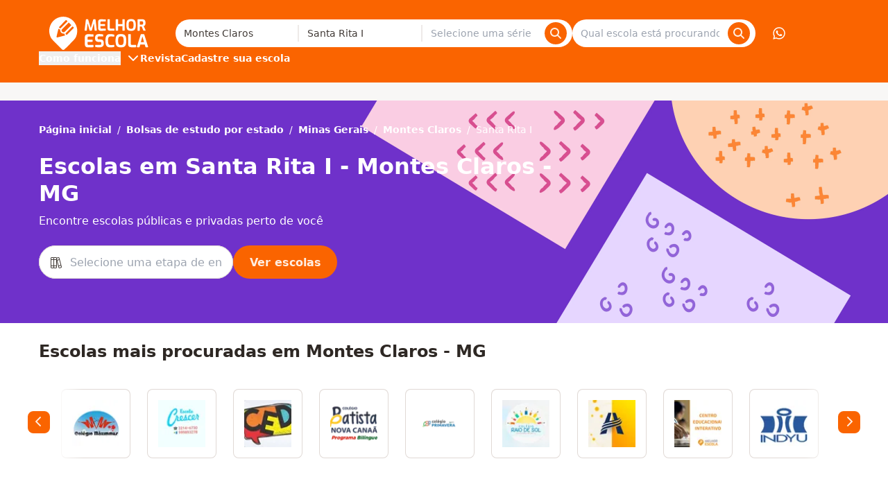

--- FILE ---
content_type: text/html;charset=utf-8
request_url: https://www.melhorescola.com.br/busca/minas-gerais/montes-claros/santa-rita-i
body_size: 40549
content:
<!DOCTYPE html><html  lang="pt-BR"><head><meta charset="utf-8"><meta name="viewport" content="width=device-width, initial-scale=1"><title>Escolas em Santa Rita I - Montes Claros</title><style>.the-footer-navigation-desktop{display:flex;gap:1.5rem}.the-footer-navigation-desktop>li{flex:1}.the-footer-navigation-desktop>li>ul{display:flex;flex-direction:column;gap:.5rem}</style><style>.the-footer-social-legal{--tw-bg-opacity:1;background-color:rgb(238 234 232/var(--tw-bg-opacity,1));padding:2.5rem 0}.the-footer-social-legal__container{align-items:center;display:flex;flex-flow:column wrap;gap:1rem;justify-content:space-between;text-align:center}.the-footer-social-legal__social{display:flex;gap:1rem}.the-footer-social-legal__social a{--tw-text-opacity:1;color:rgb(91 84 80/var(--tw-text-opacity,1));text-decoration:none}@media(min-width:1024px){.the-footer-social-legal{--tw-bg-opacity:1;background-color:rgb(238 234 232/var(--tw-bg-opacity,1));padding:2.5rem 0}.the-footer-social-legal__container{flex-direction:row}}</style><style>.xplp-hero-text{--tw-text-opacity:1;color:rgb(255 255 255/var(--tw-text-opacity,1))}.xplp-hero-text__title{max-width:800px}.xplp-hero-text__item{max-width:577px}</style><style>.school-logo-circle-link{align-items:center;display:flex;height:100%;padding:1rem;width:100%}.school-logo-circle-link:focus{outline:solid var(--color-secondary-500) 2px}.school-logo-circle-link__figure{align-items:center;display:flex;height:100%;justify-content:center;overflow:hidden;width:100%}.school-logo-circle-link__figure img{height:100%;-o-object-fit:contain;object-fit:contain;width:100%}</style><style>.the-header{--tw-bg-opacity:1;background-color:rgb(250 100 0/var(--tw-bg-opacity,1));position:fixed;transform:translateZ(0);transition:all .3s ease-out;width:100%}.the-header--hidden{transform:translate3d(0,-100%,0)}.the-header__visually-hidden-me{border-width:0;clip:rect(0,0,0,0);height:1px;margin:-1px;overflow:hidden;padding:0;position:absolute;width:1px}.the-header__main{flex-direction:column}.the-header__content,.the-header__main{align-items:center;display:flex;justify-content:space-between}.the-header__content{width:100%}.the-header__bars-button{grid-area:menu;justify-self:flex-end}.the-header__action-button--login,.the-header__action-button--phone,.the-header__action-button--whatsapp,.the-header__action-buttons{display:none}@media(min-width:1024px){.the-header{position:relative;transition:none}.the-header__action-buttons,.the-header__main{align-items:center;display:flex}.the-header__content{gap:2rem}.the-header__action-buttons{gap:1rem}.the-header__action-button--login,.the-header__action-button--phone,.the-header__action-button--whatsapp{align-items:center;display:flex}.the-header__action-button--login{--tw-bg-opacity:1;background-color:rgb(250 100 0/var(--tw-bg-opacity,1));border-width:1px;--tw-border-opacity:1;border-color:rgb(255 255 255/var(--tw-border-opacity,1))}.the-header__action-button--user{--tw-bg-opacity:1;background-color:rgb(255 255 255/var(--tw-bg-opacity,1));--tw-text-opacity:1;color:rgb(250 100 0/var(--tw-text-opacity,1));font-size:1.25rem;line-height:1.48}}</style><style>.search-offer-desktop__input [data-component=z-input]{background-color:inherit;border:none;box-shadow:none}</style><style>.city-search-autocomplete__extra-action{background-color:transparent;border-width:0;cursor:pointer;font-weight:var(--font-weight-medium);padding:1rem;width:100%}.city-search-autocomplete__extra-action-container{align-items:center;display:flex;justify-content:flex-start;--tw-text-opacity:1;color:rgb(110 50 201/var(--tw-text-opacity,1))}</style><style>.autocomplete-instruction{--tw-bg-opacity:1;background-color:rgb(248 247 246/var(--tw-bg-opacity,1));border-bottom-width:1px;border-style:solid;border-top-width:1px;--tw-border-opacity:1;border-color:rgb(248 247 246/var(--tw-border-opacity,1));padding:.5rem 1rem;text-transform:uppercase}.autocomplete-instruction:first-child{border-top-left-radius:4px;border-top-right-radius:4px}</style><style>.search-click-bait{display:flex;margin:.5rem 0;position:relative;width:100%}.search-click-bait__input{border-right:none;cursor:pointer}.search-click-bait__button{position:absolute;right:.5rem;top:.375rem}</style><style>@font-face{font-family:Inter;src:local("Inter Regular"),local("Inter"),url(https://qm-render-melhor-escola-cdn.melhorescola.com.br/_fonts/zp_5eX_kcCb1NC9W_nqDxOyw80DU-fOCfH6vtlxk4Z8-noxSJKtVKEVnythGOQu3KozvszjDOTsJmBloptS0j1U.woff2) format(woff2);font-display:swap;unicode-range:U+0460-052F,U+1C80-1C8A,U+20B4,U+2DE0-2DFF,U+A640-A69F,U+FE2E-FE2F;font-weight:400;font-style:normal}@font-face{font-family:"Inter Fallback: Arial";src:local("Arial");size-adjust:107.1194%;ascent-override:90.4365%;descent-override:22.518%;line-gap-override:0%}@font-face{font-family:Inter;src:local("Inter Regular"),local("Inter"),url(https://qm-render-melhor-escola-cdn.melhorescola.com.br/_fonts/UzhR3nAaijOxr33OombACPQO7z-6yxLefOdxL2qrdkM-a0beAYA6HgY0fQ5vpHiCL_P_ChfPRJkoN6xel0ZbT_M.woff2) format(woff2);font-display:swap;unicode-range:U+0301,U+0400-045F,U+0490-0491,U+04B0-04B1,U+2116;font-weight:400;font-style:normal}@font-face{font-family:Inter;src:local("Inter Regular"),local("Inter"),url(https://qm-render-melhor-escola-cdn.melhorescola.com.br/_fonts/ffbDlYcgTaEOnso-ipkZyoviU7H_qu1vdDKLzdRMiGk-z0cz_vXe9FMQpUr1XPibpV3rF_SBN35ESvr3xAG3hgg.woff2) format(woff2);font-display:swap;unicode-range:U+1F00-1FFF;font-weight:400;font-style:normal}@font-face{font-family:Inter;src:local("Inter Regular"),local("Inter"),url(https://qm-render-melhor-escola-cdn.melhorescola.com.br/_fonts/ERDypvkxXdChOV_B5u1ryQXmRbXDEMV5qjyhhW3xYeU-k61Y5mwieeHUzISWavQeKX6iyBBLnhRtxyom_DNxZzo.woff2) format(woff2);font-display:swap;unicode-range:U+0370-0377,U+037A-037F,U+0384-038A,U+038C,U+038E-03A1,U+03A3-03FF;font-weight:400;font-style:normal}@font-face{font-family:Inter;src:local("Inter Regular"),local("Inter"),url(https://qm-render-melhor-escola-cdn.melhorescola.com.br/_fonts/ez4lVSyRqqCUuKH6dN6OoXAdOd1Tig7Lx0sxWNqSyss-FAPjTJvN2otlgkrcoQlc70SE03hjkWoDwAr5QrM_lH4.woff2) format(woff2);font-display:swap;unicode-range:U+0102-0103,U+0110-0111,U+0128-0129,U+0168-0169,U+01A0-01A1,U+01AF-01B0,U+0300-0301,U+0303-0304,U+0308-0309,U+0323,U+0329,U+1EA0-1EF9,U+20AB;font-weight:400;font-style:normal}@font-face{font-family:Inter;src:local("Inter Regular"),local("Inter"),url(https://qm-render-melhor-escola-cdn.melhorescola.com.br/_fonts/zkQRrBN3g9v_dVJWVkYryI2HWN4gfl77yu_FVFWNDYY-dCKEZ5lgZTVD30ATELD5lKDbBeBCP_ph7B4YtZQnSns.woff2) format(woff2);font-display:swap;unicode-range:U+0100-02BA,U+02BD-02C5,U+02C7-02CC,U+02CE-02D7,U+02DD-02FF,U+0304,U+0308,U+0329,U+1D00-1DBF,U+1E00-1E9F,U+1EF2-1EFF,U+2020,U+20A0-20AB,U+20AD-20C0,U+2113,U+2C60-2C7F,U+A720-A7FF;font-weight:400;font-style:normal}@font-face{font-family:Inter;src:local("Inter Regular"),local("Inter"),url(https://qm-render-melhor-escola-cdn.melhorescola.com.br/_fonts/HgJel4iAS5mDVqJaDUYKmxaMJg4zKHTGmyD1FQkOsTM-2hVuuQIZ4GSGMgNv6dvlqz7cfD6lr7xLohUph7OCgFg.woff2) format(woff2);font-display:swap;unicode-range:U+0000-00FF,U+0131,U+0152-0153,U+02BB-02BC,U+02C6,U+02DA,U+02DC,U+0304,U+0308,U+0329,U+2000-206F,U+20AC,U+2122,U+2191,U+2193,U+2212,U+2215,U+FEFF,U+FFFD;font-weight:400;font-style:normal}@font-face{font-family:Inter;src:local("Inter Medium"),url(/_fonts/zp_5eX_kcCb1NC9W_nqDxOyw80DU-fOCfH6vtlxk4Z8-noxSJKtVKEVnythGOQu3KozvszjDOTsJmBloptS0j1U.woff2) format(woff2);font-display:swap;unicode-range:U+0460-052F,U+1C80-1C8A,U+20B4,U+2DE0-2DFF,U+A640-A69F,U+FE2E-FE2F;font-weight:500;font-style:normal}@font-face{font-family:Inter;src:local("Inter Medium"),url(/_fonts/UzhR3nAaijOxr33OombACPQO7z-6yxLefOdxL2qrdkM-a0beAYA6HgY0fQ5vpHiCL_P_ChfPRJkoN6xel0ZbT_M.woff2) format(woff2);font-display:swap;unicode-range:U+0301,U+0400-045F,U+0490-0491,U+04B0-04B1,U+2116;font-weight:500;font-style:normal}@font-face{font-family:Inter;src:local("Inter Medium"),url(/_fonts/ffbDlYcgTaEOnso-ipkZyoviU7H_qu1vdDKLzdRMiGk-z0cz_vXe9FMQpUr1XPibpV3rF_SBN35ESvr3xAG3hgg.woff2) format(woff2);font-display:swap;unicode-range:U+1F00-1FFF;font-weight:500;font-style:normal}@font-face{font-family:Inter;src:local("Inter Medium"),url(/_fonts/ERDypvkxXdChOV_B5u1ryQXmRbXDEMV5qjyhhW3xYeU-k61Y5mwieeHUzISWavQeKX6iyBBLnhRtxyom_DNxZzo.woff2) format(woff2);font-display:swap;unicode-range:U+0370-0377,U+037A-037F,U+0384-038A,U+038C,U+038E-03A1,U+03A3-03FF;font-weight:500;font-style:normal}@font-face{font-family:Inter;src:local("Inter Medium"),url(/_fonts/ez4lVSyRqqCUuKH6dN6OoXAdOd1Tig7Lx0sxWNqSyss-FAPjTJvN2otlgkrcoQlc70SE03hjkWoDwAr5QrM_lH4.woff2) format(woff2);font-display:swap;unicode-range:U+0102-0103,U+0110-0111,U+0128-0129,U+0168-0169,U+01A0-01A1,U+01AF-01B0,U+0300-0301,U+0303-0304,U+0308-0309,U+0323,U+0329,U+1EA0-1EF9,U+20AB;font-weight:500;font-style:normal}@font-face{font-family:Inter;src:local("Inter Medium"),url(/_fonts/zkQRrBN3g9v_dVJWVkYryI2HWN4gfl77yu_FVFWNDYY-dCKEZ5lgZTVD30ATELD5lKDbBeBCP_ph7B4YtZQnSns.woff2) format(woff2);font-display:swap;unicode-range:U+0100-02BA,U+02BD-02C5,U+02C7-02CC,U+02CE-02D7,U+02DD-02FF,U+0304,U+0308,U+0329,U+1D00-1DBF,U+1E00-1E9F,U+1EF2-1EFF,U+2020,U+20A0-20AB,U+20AD-20C0,U+2113,U+2C60-2C7F,U+A720-A7FF;font-weight:500;font-style:normal}@font-face{font-family:Inter;src:local("Inter Medium"),url(/_fonts/HgJel4iAS5mDVqJaDUYKmxaMJg4zKHTGmyD1FQkOsTM-2hVuuQIZ4GSGMgNv6dvlqz7cfD6lr7xLohUph7OCgFg.woff2) format(woff2);font-display:swap;unicode-range:U+0000-00FF,U+0131,U+0152-0153,U+02BB-02BC,U+02C6,U+02DA,U+02DC,U+0304,U+0308,U+0329,U+2000-206F,U+20AC,U+2122,U+2191,U+2193,U+2212,U+2215,U+FEFF,U+FFFD;font-weight:500;font-style:normal}@font-face{font-family:Inter;src:local("Inter SemiBold"),url(/_fonts/zp_5eX_kcCb1NC9W_nqDxOyw80DU-fOCfH6vtlxk4Z8-noxSJKtVKEVnythGOQu3KozvszjDOTsJmBloptS0j1U.woff2) format(woff2);font-display:swap;unicode-range:U+0460-052F,U+1C80-1C8A,U+20B4,U+2DE0-2DFF,U+A640-A69F,U+FE2E-FE2F;font-weight:600;font-style:normal}@font-face{font-family:Inter;src:local("Inter SemiBold"),url(/_fonts/UzhR3nAaijOxr33OombACPQO7z-6yxLefOdxL2qrdkM-a0beAYA6HgY0fQ5vpHiCL_P_ChfPRJkoN6xel0ZbT_M.woff2) format(woff2);font-display:swap;unicode-range:U+0301,U+0400-045F,U+0490-0491,U+04B0-04B1,U+2116;font-weight:600;font-style:normal}@font-face{font-family:Inter;src:local("Inter SemiBold"),url(/_fonts/ffbDlYcgTaEOnso-ipkZyoviU7H_qu1vdDKLzdRMiGk-z0cz_vXe9FMQpUr1XPibpV3rF_SBN35ESvr3xAG3hgg.woff2) format(woff2);font-display:swap;unicode-range:U+1F00-1FFF;font-weight:600;font-style:normal}@font-face{font-family:Inter;src:local("Inter SemiBold"),url(/_fonts/ERDypvkxXdChOV_B5u1ryQXmRbXDEMV5qjyhhW3xYeU-k61Y5mwieeHUzISWavQeKX6iyBBLnhRtxyom_DNxZzo.woff2) format(woff2);font-display:swap;unicode-range:U+0370-0377,U+037A-037F,U+0384-038A,U+038C,U+038E-03A1,U+03A3-03FF;font-weight:600;font-style:normal}@font-face{font-family:Inter;src:local("Inter SemiBold"),url(/_fonts/ez4lVSyRqqCUuKH6dN6OoXAdOd1Tig7Lx0sxWNqSyss-FAPjTJvN2otlgkrcoQlc70SE03hjkWoDwAr5QrM_lH4.woff2) format(woff2);font-display:swap;unicode-range:U+0102-0103,U+0110-0111,U+0128-0129,U+0168-0169,U+01A0-01A1,U+01AF-01B0,U+0300-0301,U+0303-0304,U+0308-0309,U+0323,U+0329,U+1EA0-1EF9,U+20AB;font-weight:600;font-style:normal}@font-face{font-family:Inter;src:local("Inter SemiBold"),url(/_fonts/zkQRrBN3g9v_dVJWVkYryI2HWN4gfl77yu_FVFWNDYY-dCKEZ5lgZTVD30ATELD5lKDbBeBCP_ph7B4YtZQnSns.woff2) format(woff2);font-display:swap;unicode-range:U+0100-02BA,U+02BD-02C5,U+02C7-02CC,U+02CE-02D7,U+02DD-02FF,U+0304,U+0308,U+0329,U+1D00-1DBF,U+1E00-1E9F,U+1EF2-1EFF,U+2020,U+20A0-20AB,U+20AD-20C0,U+2113,U+2C60-2C7F,U+A720-A7FF;font-weight:600;font-style:normal}@font-face{font-family:Inter;src:local("Inter SemiBold"),url(/_fonts/HgJel4iAS5mDVqJaDUYKmxaMJg4zKHTGmyD1FQkOsTM-2hVuuQIZ4GSGMgNv6dvlqz7cfD6lr7xLohUph7OCgFg.woff2) format(woff2);font-display:swap;unicode-range:U+0000-00FF,U+0131,U+0152-0153,U+02BB-02BC,U+02C6,U+02DA,U+02DC,U+0304,U+0308,U+0329,U+2000-206F,U+20AC,U+2122,U+2191,U+2193,U+2212,U+2215,U+FEFF,U+FFFD;font-weight:600;font-style:normal}@font-face{font-family:Inter;src:local("Inter Bold"),url(/_fonts/zp_5eX_kcCb1NC9W_nqDxOyw80DU-fOCfH6vtlxk4Z8-noxSJKtVKEVnythGOQu3KozvszjDOTsJmBloptS0j1U.woff2) format(woff2);font-display:swap;unicode-range:U+0460-052F,U+1C80-1C8A,U+20B4,U+2DE0-2DFF,U+A640-A69F,U+FE2E-FE2F;font-weight:700;font-style:normal}@font-face{font-family:Inter;src:local("Inter Bold"),url(/_fonts/UzhR3nAaijOxr33OombACPQO7z-6yxLefOdxL2qrdkM-a0beAYA6HgY0fQ5vpHiCL_P_ChfPRJkoN6xel0ZbT_M.woff2) format(woff2);font-display:swap;unicode-range:U+0301,U+0400-045F,U+0490-0491,U+04B0-04B1,U+2116;font-weight:700;font-style:normal}@font-face{font-family:Inter;src:local("Inter Bold"),url(/_fonts/ffbDlYcgTaEOnso-ipkZyoviU7H_qu1vdDKLzdRMiGk-z0cz_vXe9FMQpUr1XPibpV3rF_SBN35ESvr3xAG3hgg.woff2) format(woff2);font-display:swap;unicode-range:U+1F00-1FFF;font-weight:700;font-style:normal}@font-face{font-family:Inter;src:local("Inter Bold"),url(/_fonts/ERDypvkxXdChOV_B5u1ryQXmRbXDEMV5qjyhhW3xYeU-k61Y5mwieeHUzISWavQeKX6iyBBLnhRtxyom_DNxZzo.woff2) format(woff2);font-display:swap;unicode-range:U+0370-0377,U+037A-037F,U+0384-038A,U+038C,U+038E-03A1,U+03A3-03FF;font-weight:700;font-style:normal}@font-face{font-family:Inter;src:local("Inter Bold"),url(/_fonts/ez4lVSyRqqCUuKH6dN6OoXAdOd1Tig7Lx0sxWNqSyss-FAPjTJvN2otlgkrcoQlc70SE03hjkWoDwAr5QrM_lH4.woff2) format(woff2);font-display:swap;unicode-range:U+0102-0103,U+0110-0111,U+0128-0129,U+0168-0169,U+01A0-01A1,U+01AF-01B0,U+0300-0301,U+0303-0304,U+0308-0309,U+0323,U+0329,U+1EA0-1EF9,U+20AB;font-weight:700;font-style:normal}@font-face{font-family:Inter;src:local("Inter Bold"),url(/_fonts/zkQRrBN3g9v_dVJWVkYryI2HWN4gfl77yu_FVFWNDYY-dCKEZ5lgZTVD30ATELD5lKDbBeBCP_ph7B4YtZQnSns.woff2) format(woff2);font-display:swap;unicode-range:U+0100-02BA,U+02BD-02C5,U+02C7-02CC,U+02CE-02D7,U+02DD-02FF,U+0304,U+0308,U+0329,U+1D00-1DBF,U+1E00-1E9F,U+1EF2-1EFF,U+2020,U+20A0-20AB,U+20AD-20C0,U+2113,U+2C60-2C7F,U+A720-A7FF;font-weight:700;font-style:normal}@font-face{font-family:Inter;src:local("Inter Bold"),url(/_fonts/HgJel4iAS5mDVqJaDUYKmxaMJg4zKHTGmyD1FQkOsTM-2hVuuQIZ4GSGMgNv6dvlqz7cfD6lr7xLohUph7OCgFg.woff2) format(woff2);font-display:swap;unicode-range:U+0000-00FF,U+0131,U+0152-0153,U+02BB-02BC,U+02C6,U+02DA,U+02DC,U+0304,U+0308,U+0329,U+2000-206F,U+20AC,U+2122,U+2191,U+2193,U+2212,U+2215,U+FEFF,U+FFFD;font-weight:700;font-style:normal}@font-face{font-family:Inter;src:local("Inter Regular"),local("Inter"),url(https://qm-render-melhor-escola-cdn.melhorescola.com.br/_fonts/1ZTlEDqU4DtwDJiND8f6qaugUpa0RIDvQl-v7iM6l54-RvZUU2X45U7WIDI083h9MozPZMSPdvOCkgsORsWvPOw.woff) format(woff);font-display:swap;font-weight:400;font-style:normal}@font-face{font-family:Inter;src:local("Inter Medium"),url(https://qm-render-melhor-escola-cdn.melhorescola.com.br/_fonts/1ZTlEDqU4DtwDJiND8f6qaugUpa0RIDvQl-v7iM6l54-nLq_HMAmNe2gpAE1XdFZGjhZQSqHqGVFpXfVWZwq6po.woff) format(woff);font-display:swap;font-weight:500;font-style:normal}@font-face{font-family:Inter;src:local("Inter SemiBold"),url(https://qm-render-melhor-escola-cdn.melhorescola.com.br/_fonts/1ZTlEDqU4DtwDJiND8f6qaugUpa0RIDvQl-v7iM6l54-Xm4_FXczHI3lFXIOP0_6c3KUSxdYYchdqMgpvIrX39I.woff) format(woff);font-display:swap;font-weight:600;font-style:normal}@font-face{font-family:Inter;src:local("Inter Bold"),url(https://qm-render-melhor-escola-cdn.melhorescola.com.br/_fonts/1ZTlEDqU4DtwDJiND8f6qaugUpa0RIDvQl-v7iM6l54-_9ZFq_1MEu2U8U7grtD7YMgvO0dPbqjpniegoQ7pnKc.woff) format(woff);font-display:swap;font-weight:700;font-style:normal}@media(min-width:1024px){.submenu{align-items:center;display:flex;font-family:Inter,"Inter Fallback: Arial",ui-sans-serif,system-ui,sans-serif,Apple Color Emoji,Segoe UI Emoji,Segoe UI Symbol,Noto Color Emoji;font-weight:600;gap:2rem;justify-content:flex-start}.submenu__stages{position:relative}.submenu__stages-dropdown{--tw-bg-opacity:1;background-color:rgb(250 100 0/var(--tw-bg-opacity,1));left:-12px;opacity:0;padding:.5rem;position:absolute;top:100%}.submenu__stages-dropdown:focus-within,.submenu__stages-dropdown:hover,.submenu__stages-link:focus+.submenu__stages-dropdown,.submenu__stages-link:hover+.submenu__stages-dropdown{display:flex;flex-direction:column;gap:.5rem;opacity:1;width:220px}}</style><style>@font-face{font-family:Inter;src:local("Inter Regular"),local("Inter"),url(https://qm-render-melhor-escola-cdn.melhorescola.com.br/_fonts/zp_5eX_kcCb1NC9W_nqDxOyw80DU-fOCfH6vtlxk4Z8-noxSJKtVKEVnythGOQu3KozvszjDOTsJmBloptS0j1U.woff2) format(woff2);font-display:swap;unicode-range:U+0460-052F,U+1C80-1C8A,U+20B4,U+2DE0-2DFF,U+A640-A69F,U+FE2E-FE2F;font-weight:400;font-style:normal}@font-face{font-family:"Inter Fallback: Arial";src:local("Arial");size-adjust:107.1194%;ascent-override:90.4365%;descent-override:22.518%;line-gap-override:0%}@font-face{font-family:Inter;src:local("Inter Regular"),local("Inter"),url(https://qm-render-melhor-escola-cdn.melhorescola.com.br/_fonts/UzhR3nAaijOxr33OombACPQO7z-6yxLefOdxL2qrdkM-a0beAYA6HgY0fQ5vpHiCL_P_ChfPRJkoN6xel0ZbT_M.woff2) format(woff2);font-display:swap;unicode-range:U+0301,U+0400-045F,U+0490-0491,U+04B0-04B1,U+2116;font-weight:400;font-style:normal}@font-face{font-family:Inter;src:local("Inter Regular"),local("Inter"),url(https://qm-render-melhor-escola-cdn.melhorescola.com.br/_fonts/ffbDlYcgTaEOnso-ipkZyoviU7H_qu1vdDKLzdRMiGk-z0cz_vXe9FMQpUr1XPibpV3rF_SBN35ESvr3xAG3hgg.woff2) format(woff2);font-display:swap;unicode-range:U+1F00-1FFF;font-weight:400;font-style:normal}@font-face{font-family:Inter;src:local("Inter Regular"),local("Inter"),url(https://qm-render-melhor-escola-cdn.melhorescola.com.br/_fonts/ERDypvkxXdChOV_B5u1ryQXmRbXDEMV5qjyhhW3xYeU-k61Y5mwieeHUzISWavQeKX6iyBBLnhRtxyom_DNxZzo.woff2) format(woff2);font-display:swap;unicode-range:U+0370-0377,U+037A-037F,U+0384-038A,U+038C,U+038E-03A1,U+03A3-03FF;font-weight:400;font-style:normal}@font-face{font-family:Inter;src:local("Inter Regular"),local("Inter"),url(https://qm-render-melhor-escola-cdn.melhorescola.com.br/_fonts/ez4lVSyRqqCUuKH6dN6OoXAdOd1Tig7Lx0sxWNqSyss-FAPjTJvN2otlgkrcoQlc70SE03hjkWoDwAr5QrM_lH4.woff2) format(woff2);font-display:swap;unicode-range:U+0102-0103,U+0110-0111,U+0128-0129,U+0168-0169,U+01A0-01A1,U+01AF-01B0,U+0300-0301,U+0303-0304,U+0308-0309,U+0323,U+0329,U+1EA0-1EF9,U+20AB;font-weight:400;font-style:normal}@font-face{font-family:Inter;src:local("Inter Regular"),local("Inter"),url(https://qm-render-melhor-escola-cdn.melhorescola.com.br/_fonts/zkQRrBN3g9v_dVJWVkYryI2HWN4gfl77yu_FVFWNDYY-dCKEZ5lgZTVD30ATELD5lKDbBeBCP_ph7B4YtZQnSns.woff2) format(woff2);font-display:swap;unicode-range:U+0100-02BA,U+02BD-02C5,U+02C7-02CC,U+02CE-02D7,U+02DD-02FF,U+0304,U+0308,U+0329,U+1D00-1DBF,U+1E00-1E9F,U+1EF2-1EFF,U+2020,U+20A0-20AB,U+20AD-20C0,U+2113,U+2C60-2C7F,U+A720-A7FF;font-weight:400;font-style:normal}@font-face{font-family:Inter;src:local("Inter Regular"),local("Inter"),url(https://qm-render-melhor-escola-cdn.melhorescola.com.br/_fonts/HgJel4iAS5mDVqJaDUYKmxaMJg4zKHTGmyD1FQkOsTM-2hVuuQIZ4GSGMgNv6dvlqz7cfD6lr7xLohUph7OCgFg.woff2) format(woff2);font-display:swap;unicode-range:U+0000-00FF,U+0131,U+0152-0153,U+02BB-02BC,U+02C6,U+02DA,U+02DC,U+0304,U+0308,U+0329,U+2000-206F,U+20AC,U+2122,U+2191,U+2193,U+2212,U+2215,U+FEFF,U+FFFD;font-weight:400;font-style:normal}@font-face{font-family:Inter;src:local("Inter Medium"),url(/_fonts/zp_5eX_kcCb1NC9W_nqDxOyw80DU-fOCfH6vtlxk4Z8-noxSJKtVKEVnythGOQu3KozvszjDOTsJmBloptS0j1U.woff2) format(woff2);font-display:swap;unicode-range:U+0460-052F,U+1C80-1C8A,U+20B4,U+2DE0-2DFF,U+A640-A69F,U+FE2E-FE2F;font-weight:500;font-style:normal}@font-face{font-family:Inter;src:local("Inter Medium"),url(/_fonts/UzhR3nAaijOxr33OombACPQO7z-6yxLefOdxL2qrdkM-a0beAYA6HgY0fQ5vpHiCL_P_ChfPRJkoN6xel0ZbT_M.woff2) format(woff2);font-display:swap;unicode-range:U+0301,U+0400-045F,U+0490-0491,U+04B0-04B1,U+2116;font-weight:500;font-style:normal}@font-face{font-family:Inter;src:local("Inter Medium"),url(/_fonts/ffbDlYcgTaEOnso-ipkZyoviU7H_qu1vdDKLzdRMiGk-z0cz_vXe9FMQpUr1XPibpV3rF_SBN35ESvr3xAG3hgg.woff2) format(woff2);font-display:swap;unicode-range:U+1F00-1FFF;font-weight:500;font-style:normal}@font-face{font-family:Inter;src:local("Inter Medium"),url(/_fonts/ERDypvkxXdChOV_B5u1ryQXmRbXDEMV5qjyhhW3xYeU-k61Y5mwieeHUzISWavQeKX6iyBBLnhRtxyom_DNxZzo.woff2) format(woff2);font-display:swap;unicode-range:U+0370-0377,U+037A-037F,U+0384-038A,U+038C,U+038E-03A1,U+03A3-03FF;font-weight:500;font-style:normal}@font-face{font-family:Inter;src:local("Inter Medium"),url(/_fonts/ez4lVSyRqqCUuKH6dN6OoXAdOd1Tig7Lx0sxWNqSyss-FAPjTJvN2otlgkrcoQlc70SE03hjkWoDwAr5QrM_lH4.woff2) format(woff2);font-display:swap;unicode-range:U+0102-0103,U+0110-0111,U+0128-0129,U+0168-0169,U+01A0-01A1,U+01AF-01B0,U+0300-0301,U+0303-0304,U+0308-0309,U+0323,U+0329,U+1EA0-1EF9,U+20AB;font-weight:500;font-style:normal}@font-face{font-family:Inter;src:local("Inter Medium"),url(/_fonts/zkQRrBN3g9v_dVJWVkYryI2HWN4gfl77yu_FVFWNDYY-dCKEZ5lgZTVD30ATELD5lKDbBeBCP_ph7B4YtZQnSns.woff2) format(woff2);font-display:swap;unicode-range:U+0100-02BA,U+02BD-02C5,U+02C7-02CC,U+02CE-02D7,U+02DD-02FF,U+0304,U+0308,U+0329,U+1D00-1DBF,U+1E00-1E9F,U+1EF2-1EFF,U+2020,U+20A0-20AB,U+20AD-20C0,U+2113,U+2C60-2C7F,U+A720-A7FF;font-weight:500;font-style:normal}@font-face{font-family:Inter;src:local("Inter Medium"),url(/_fonts/HgJel4iAS5mDVqJaDUYKmxaMJg4zKHTGmyD1FQkOsTM-2hVuuQIZ4GSGMgNv6dvlqz7cfD6lr7xLohUph7OCgFg.woff2) format(woff2);font-display:swap;unicode-range:U+0000-00FF,U+0131,U+0152-0153,U+02BB-02BC,U+02C6,U+02DA,U+02DC,U+0304,U+0308,U+0329,U+2000-206F,U+20AC,U+2122,U+2191,U+2193,U+2212,U+2215,U+FEFF,U+FFFD;font-weight:500;font-style:normal}@font-face{font-family:Inter;src:local("Inter SemiBold"),url(/_fonts/zp_5eX_kcCb1NC9W_nqDxOyw80DU-fOCfH6vtlxk4Z8-noxSJKtVKEVnythGOQu3KozvszjDOTsJmBloptS0j1U.woff2) format(woff2);font-display:swap;unicode-range:U+0460-052F,U+1C80-1C8A,U+20B4,U+2DE0-2DFF,U+A640-A69F,U+FE2E-FE2F;font-weight:600;font-style:normal}@font-face{font-family:Inter;src:local("Inter SemiBold"),url(/_fonts/UzhR3nAaijOxr33OombACPQO7z-6yxLefOdxL2qrdkM-a0beAYA6HgY0fQ5vpHiCL_P_ChfPRJkoN6xel0ZbT_M.woff2) format(woff2);font-display:swap;unicode-range:U+0301,U+0400-045F,U+0490-0491,U+04B0-04B1,U+2116;font-weight:600;font-style:normal}@font-face{font-family:Inter;src:local("Inter SemiBold"),url(/_fonts/ffbDlYcgTaEOnso-ipkZyoviU7H_qu1vdDKLzdRMiGk-z0cz_vXe9FMQpUr1XPibpV3rF_SBN35ESvr3xAG3hgg.woff2) format(woff2);font-display:swap;unicode-range:U+1F00-1FFF;font-weight:600;font-style:normal}@font-face{font-family:Inter;src:local("Inter SemiBold"),url(/_fonts/ERDypvkxXdChOV_B5u1ryQXmRbXDEMV5qjyhhW3xYeU-k61Y5mwieeHUzISWavQeKX6iyBBLnhRtxyom_DNxZzo.woff2) format(woff2);font-display:swap;unicode-range:U+0370-0377,U+037A-037F,U+0384-038A,U+038C,U+038E-03A1,U+03A3-03FF;font-weight:600;font-style:normal}@font-face{font-family:Inter;src:local("Inter SemiBold"),url(/_fonts/ez4lVSyRqqCUuKH6dN6OoXAdOd1Tig7Lx0sxWNqSyss-FAPjTJvN2otlgkrcoQlc70SE03hjkWoDwAr5QrM_lH4.woff2) format(woff2);font-display:swap;unicode-range:U+0102-0103,U+0110-0111,U+0128-0129,U+0168-0169,U+01A0-01A1,U+01AF-01B0,U+0300-0301,U+0303-0304,U+0308-0309,U+0323,U+0329,U+1EA0-1EF9,U+20AB;font-weight:600;font-style:normal}@font-face{font-family:Inter;src:local("Inter SemiBold"),url(/_fonts/zkQRrBN3g9v_dVJWVkYryI2HWN4gfl77yu_FVFWNDYY-dCKEZ5lgZTVD30ATELD5lKDbBeBCP_ph7B4YtZQnSns.woff2) format(woff2);font-display:swap;unicode-range:U+0100-02BA,U+02BD-02C5,U+02C7-02CC,U+02CE-02D7,U+02DD-02FF,U+0304,U+0308,U+0329,U+1D00-1DBF,U+1E00-1E9F,U+1EF2-1EFF,U+2020,U+20A0-20AB,U+20AD-20C0,U+2113,U+2C60-2C7F,U+A720-A7FF;font-weight:600;font-style:normal}@font-face{font-family:Inter;src:local("Inter SemiBold"),url(/_fonts/HgJel4iAS5mDVqJaDUYKmxaMJg4zKHTGmyD1FQkOsTM-2hVuuQIZ4GSGMgNv6dvlqz7cfD6lr7xLohUph7OCgFg.woff2) format(woff2);font-display:swap;unicode-range:U+0000-00FF,U+0131,U+0152-0153,U+02BB-02BC,U+02C6,U+02DA,U+02DC,U+0304,U+0308,U+0329,U+2000-206F,U+20AC,U+2122,U+2191,U+2193,U+2212,U+2215,U+FEFF,U+FFFD;font-weight:600;font-style:normal}@font-face{font-family:Inter;src:local("Inter Bold"),url(/_fonts/zp_5eX_kcCb1NC9W_nqDxOyw80DU-fOCfH6vtlxk4Z8-noxSJKtVKEVnythGOQu3KozvszjDOTsJmBloptS0j1U.woff2) format(woff2);font-display:swap;unicode-range:U+0460-052F,U+1C80-1C8A,U+20B4,U+2DE0-2DFF,U+A640-A69F,U+FE2E-FE2F;font-weight:700;font-style:normal}@font-face{font-family:Inter;src:local("Inter Bold"),url(/_fonts/UzhR3nAaijOxr33OombACPQO7z-6yxLefOdxL2qrdkM-a0beAYA6HgY0fQ5vpHiCL_P_ChfPRJkoN6xel0ZbT_M.woff2) format(woff2);font-display:swap;unicode-range:U+0301,U+0400-045F,U+0490-0491,U+04B0-04B1,U+2116;font-weight:700;font-style:normal}@font-face{font-family:Inter;src:local("Inter Bold"),url(/_fonts/ffbDlYcgTaEOnso-ipkZyoviU7H_qu1vdDKLzdRMiGk-z0cz_vXe9FMQpUr1XPibpV3rF_SBN35ESvr3xAG3hgg.woff2) format(woff2);font-display:swap;unicode-range:U+1F00-1FFF;font-weight:700;font-style:normal}@font-face{font-family:Inter;src:local("Inter Bold"),url(/_fonts/ERDypvkxXdChOV_B5u1ryQXmRbXDEMV5qjyhhW3xYeU-k61Y5mwieeHUzISWavQeKX6iyBBLnhRtxyom_DNxZzo.woff2) format(woff2);font-display:swap;unicode-range:U+0370-0377,U+037A-037F,U+0384-038A,U+038C,U+038E-03A1,U+03A3-03FF;font-weight:700;font-style:normal}@font-face{font-family:Inter;src:local("Inter Bold"),url(/_fonts/ez4lVSyRqqCUuKH6dN6OoXAdOd1Tig7Lx0sxWNqSyss-FAPjTJvN2otlgkrcoQlc70SE03hjkWoDwAr5QrM_lH4.woff2) format(woff2);font-display:swap;unicode-range:U+0102-0103,U+0110-0111,U+0128-0129,U+0168-0169,U+01A0-01A1,U+01AF-01B0,U+0300-0301,U+0303-0304,U+0308-0309,U+0323,U+0329,U+1EA0-1EF9,U+20AB;font-weight:700;font-style:normal}@font-face{font-family:Inter;src:local("Inter Bold"),url(/_fonts/zkQRrBN3g9v_dVJWVkYryI2HWN4gfl77yu_FVFWNDYY-dCKEZ5lgZTVD30ATELD5lKDbBeBCP_ph7B4YtZQnSns.woff2) format(woff2);font-display:swap;unicode-range:U+0100-02BA,U+02BD-02C5,U+02C7-02CC,U+02CE-02D7,U+02DD-02FF,U+0304,U+0308,U+0329,U+1D00-1DBF,U+1E00-1E9F,U+1EF2-1EFF,U+2020,U+20A0-20AB,U+20AD-20C0,U+2113,U+2C60-2C7F,U+A720-A7FF;font-weight:700;font-style:normal}@font-face{font-family:Inter;src:local("Inter Bold"),url(/_fonts/HgJel4iAS5mDVqJaDUYKmxaMJg4zKHTGmyD1FQkOsTM-2hVuuQIZ4GSGMgNv6dvlqz7cfD6lr7xLohUph7OCgFg.woff2) format(woff2);font-display:swap;unicode-range:U+0000-00FF,U+0131,U+0152-0153,U+02BB-02BC,U+02C6,U+02DA,U+02DC,U+0304,U+0308,U+0329,U+2000-206F,U+20AC,U+2122,U+2191,U+2193,U+2212,U+2215,U+FEFF,U+FFFD;font-weight:700;font-style:normal}@font-face{font-family:Inter;src:local("Inter Regular"),local("Inter"),url(https://qm-render-melhor-escola-cdn.melhorescola.com.br/_fonts/1ZTlEDqU4DtwDJiND8f6qaugUpa0RIDvQl-v7iM6l54-RvZUU2X45U7WIDI083h9MozPZMSPdvOCkgsORsWvPOw.woff) format(woff);font-display:swap;font-weight:400;font-style:normal}@font-face{font-family:Inter;src:local("Inter Medium"),url(https://qm-render-melhor-escola-cdn.melhorescola.com.br/_fonts/1ZTlEDqU4DtwDJiND8f6qaugUpa0RIDvQl-v7iM6l54-nLq_HMAmNe2gpAE1XdFZGjhZQSqHqGVFpXfVWZwq6po.woff) format(woff);font-display:swap;font-weight:500;font-style:normal}@font-face{font-family:Inter;src:local("Inter SemiBold"),url(https://qm-render-melhor-escola-cdn.melhorescola.com.br/_fonts/1ZTlEDqU4DtwDJiND8f6qaugUpa0RIDvQl-v7iM6l54-Xm4_FXczHI3lFXIOP0_6c3KUSxdYYchdqMgpvIrX39I.woff) format(woff);font-display:swap;font-weight:600;font-style:normal}@font-face{font-family:Inter;src:local("Inter Bold"),url(https://qm-render-melhor-escola-cdn.melhorescola.com.br/_fonts/1ZTlEDqU4DtwDJiND8f6qaugUpa0RIDvQl-v7iM6l54-_9ZFq_1MEu2U8U7grtD7YMgvO0dPbqjpniegoQ7pnKc.woff) format(woff);font-display:swap;font-weight:700;font-style:normal}.help-popover__content{min-width:244px;padding:0 1rem}.help-popover__contact{align-items:flex-start;display:flex;flex-direction:column;gap:1rem;padding-top:1rem;text-align:left;width:100%}.help-popover__contact-block{align-items:center;display:flex;gap:.5rem}.help-popover__contact-block-text{--tw-text-opacity:1;color:rgb(91 84 80/var(--tw-text-opacity,1));display:flex;flex-direction:column;font-family:Inter,"Inter Fallback: Arial",ui-sans-serif,system-ui,sans-serif,Apple Color Emoji,Segoe UI Emoji,Segoe UI Symbol,Noto Color Emoji;font-weight:600}.help-popover__contact-block-text span:last-child{--tw-text-opacity:1;color:rgb(79 33 150/var(--tw-text-opacity,1));font-weight:var(--font-weight-bold);text-wrap:nowrap}</style><style>.help-popover__body{margin-bottom:1rem;margin-top:.5rem}.help-popover__title{margin-bottom:0;margin-top:0}.help-popover__list{list-style:none;margin-bottom:0;margin-top:1rem;padding-left:0;text-align:left}.help-popover__item{-moz-column-gap:.5rem;column-gap:.5rem;display:grid;grid-template:auto auto/max-content 1fr;grid-template-areas:"icon title" "divider description";place-items:center}.help-popover__item+.help-popover__item{margin-top:.5rem}.help-popover__item-icon{grid-area:icon}.help-popover__item-title{display:block;grid-area:title;width:100%}.help-popover__item-description{grid-area:description;justify-self:flex-start;margin-bottom:0;margin-top:0}.help-popover__item-divider{grid-area:divider;margin-top:.25rem}</style><style>.the-footer-navigation{--tw-bg-opacity:1;background-color:rgb(255 255 255/var(--tw-bg-opacity,1));padding:2.5rem 0}.the-footer-navigation a{--tw-text-opacity:1;color:rgb(91 84 80/var(--tw-text-opacity,1))}.the-footer-navigation a:hover{--tw-text-opacity:1;color:rgb(46 40 36/var(--tw-text-opacity,1));text-decoration:underline}</style><style>.the-footer-navigation-mobile__link-list>li{padding:.75rem 0}</style><style>.xplp-hero{background-image:var(--v67e094e3);background-position:0;background-repeat:no-repeat;background-size:cover;padding:1rem 0 4rem}@media(min-width:768px){.xplp-hero{background-image:var(--b00bd80a);background-position:50%}}</style><style>.xplp-hero-search,.xplp-hero-search__button{display:flex}.xplp-hero-search__button,.xplp-hero-search__input{width:100%}.xplp-hero-search{align-items:center;flex-flow:column;gap:1rem}.xplp-hero-search__button>*{flex:1}.xplp-hero-search__input>*{--tw-bg-opacity:1;background-color:rgb(255 255 255/var(--tw-bg-opacity,1));border-radius:1.5rem}@media(min-width:768px){.xplp-hero-search{flex-direction:row}.xplp-hero-search__button{max-width:150px}.xplp-hero-search__input{max-width:280px}}</style><style>.xplp-school-carousel{position:relative}.xplp-school-carousel__list{align-self:center;display:grid;gap:.5rem;grid-auto-flow:column;margin:0;max-width:100%;overflow-x:auto;overscroll-behavior-inline:contain;padding:1rem .5rem;scroll-behavior:smooth;scroll-snap-type:inline mandatory;scrollbar-width:none}.xplp-school-carousel__list::-webkit-scrollbar{display:none}.xplp-school-carousel__list-item--first-visible,.xplp-school-carousel__list-item--last-visible{z-index:500}.xplp-school-carousel__list>li{display:inline-block;height:5rem;margin-top:.25rem;width:5rem}.xplp-school-carousel:after,.xplp-school-carousel:before{content:"";height:100%;position:absolute;top:0;width:2.5rem;z-index:1}.xplp-school-carousel:before{background:linear-gradient(90deg,#fff,transparent);left:0}.xplp-school-carousel:after{background:linear-gradient(270deg,#fff,transparent);right:0}.xplp-school-carousel__chevrons{border-radius:.5rem;cursor:pointer;opacity:1;position:absolute;top:50%;transform:translateY(-50%);transition:opacity .3s ease-in;z-index:0}.xplp-school-carousel__chevron--left{left:-16px}.xplp-school-carousel__chevron--right{right:-16px}@media(min-width:1024px){.xplp-school-carousel{padding:0 1.5rem}.xplp-school-carousel__list{gap:1.5rem}.xplp-school-carousel__list>li{height:100px;width:100px}.xplp-school-carousel:before{left:1.5rem}.xplp-school-carousel:after{right:1.5rem}}</style><style>.showcase-container{display:flex;gap:1.5rem}.showcase-container__sidebar{display:none}.showcase-container__showcase{display:flex;flex:1;flex-flow:column}@media(min-width:1240px){.showcase-container__sidebar{display:flex;flex-direction:column;flex-shrink:0;gap:.5rem;height:100%;width:267px}}</style><style>.showcase-sidebar-header{align-items:center;display:flex;justify-content:space-between}</style><style>.filter-form{display:flex;flex-direction:column;gap:1rem}</style><style>.selected-filter-tags{display:flex;flex-wrap:wrap;gap:.5rem}</style><style>.range-slider{display:flex;flex-flow:column;z-index:0}</style><style>.noUi-target{align-items:center;border-radius:.125rem;display:flex;height:.25rem;position:relative;touch-action:none;-webkit-user-select:none;-moz-user-select:none;user-select:none;--tw-bg-opacity:1;background-color:rgb(199 191 185/var(--tw-bg-opacity,1))}.noUi-base,.noUi-connects,.noUi-target{width:100%}.noUi-base,.noUi-connects{height:100%}.noUi-connects{border-radius:.125rem;overflow:hidden;position:relative;z-index:0}.noUi-connects:hover{cursor:pointer}.noUi-connect{height:100%;transform-origin:0 0;width:100%;z-index:10;--tw-bg-opacity:1;background-color:rgb(110 50 201/var(--tw-bg-opacity,1))}.noUi-connect,.noUi-handle{position:absolute}.noUi-handle{border-radius:9999px;border-style:solid;border-width:2px;cursor:pointer;--tw-border-opacity:1;border-color:rgb(110 50 201/var(--tw-border-opacity,1));--tw-bg-opacity:1;backface-visibility:hidden;background-color:rgb(255 255 255/var(--tw-bg-opacity,1));outline-width:0}.noUi-horizontal .noUi-handle{height:1.5rem;right:-.75rem;top:-1rem;width:1.5rem}.noUi-state-tap .noUi-connect,.noUi-state-tap .noUi-origin{transition-duration:.3s;transition-property:all;transition-timing-function:cubic-bezier(.4,0,.2,1);transition-timing-function:cubic-bezier(0,0,.2,1)}[disabled] .noUi-connect,[disabled] .noUi-handle{--tw-border-opacity:1;border-color:rgb(173 165 159/var(--tw-border-opacity,1));--tw-bg-opacity:1;background-color:rgb(199 191 185/var(--tw-bg-opacity,1))}[disabled] .noUi-connects,[disabled] .noUi-handle,[disabled] .noUi-target{cursor:not-allowed}</style><style>.facet-select-filter__popover{width:250px}</style><style>.showcase-header{align-items:center;display:flex;gap:1.5rem;justify-content:flex-end;margin-bottom:1.5rem}@media(min-width:1024px){.showcase-header{margin-bottom:2rem}}</style><style>.order-by-dropdown{position:relative}.order-by-dropdown__input{border:1px solid color-mix(in oklab,var(--color-neutral-900) 16%,transparent)}.order-by-dropdown__icon{left:1rem;position:absolute;top:25%;z-index:5000}.order-by-dropdown__input>select{padding-left:2.5rem}</style><style>.showcase-product-grid{align-items:center;flex-flow:column;justify-content:space-between;width:100%}.showcase-product-grid__data,.showcase-product-list__data{gap:1.5rem;width:100%}.showcase-product-grid__data{display:grid;grid-template-columns:repeat(auto-fit,minmax(260px,1fr))}.showcase-product-list__data{display:flex;flex-direction:column}.showcase-product-grid__pagination{margin-top:1.5rem}@media(min-width:768px){.showcase-product-grid__data{gap:1rem}.showcase-product-grid__pagination{margin-top:1rem}}</style><style>.school-card-stars-rate{align-items:center;display:flex;flex-wrap:wrap;gap:.25rem}</style><style>.school-card-footer{display:flex;flex-direction:column}</style><style>.school-card-footer-know-more{flex:1}</style><style>.xplp-lead-collector-section{align-items:center;border:solid var(--border-width-xs) color-mix(in oklab,var(--color-neutral-900) 16%,transparent);box-shadow:unset;display:flex;flex-direction:column;justify-content:space-between;--tw-bg-opacity:1;background-color:rgb(237 242 255/var(--tw-bg-opacity,1));border-radius:.5rem;gap:2rem}.xplp-lead-collector-section__text{display:flex;flex-flow:column;max-width:496px}.xplp-lead-collector-section__button{display:flex;width:100%}.xplp-lead-collector-section__button>*{flex:1}@media(min-width:992px){.xplp-lead-collector-section{flex-direction:row;padding:0 3.5rem}.xplp-lead-collector-section__button{width:220px}}</style><style>.offer-card{display:flex;flex-direction:column;height:100%;justify-content:space-between;width:100%}</style><style>.offer-card-variation__tags{display:flex;flex-wrap:wrap;gap:.5rem}.offer-card-variation__tag{text-transform:capitalize}.offer-card-variation__text{margin-bottom:.5rem}.offer-card-variation__group,.offer-card-variation__text{--tw-text-opacity:1;color:rgb(91 84 80/var(--tw-text-opacity,1));display:flex}.offer-card-variation__group{flex-direction:column;margin-bottom:1rem}</style><style>.stage-section__list{align-items:stretch;display:grid;gap:1rem;grid-template-columns:1fr}@media(min-width:360px){.stage-section__list{grid-template-columns:repeat(2,1fr)}}@media(min-width:992px){.stage-section__list{gap:2rem;grid-template-columns:repeat(4,1fr)}}</style><style>.interactive-card:hover{--tw-shadow:0 10px 15px -3px rgba(0,0,0,.1),0 4px 6px -4px rgba(0,0,0,.1);--tw-shadow-colored:0 10px 15px -3px var(--tw-shadow-color),0 4px 6px -4px var(--tw-shadow-color);box-shadow:var(--tw-ring-offset-shadow,0 0 #0000),var(--tw-ring-shadow,0 0 #0000),var(--tw-shadow)}.interactive-card{flex:1;flex-flow:column;white-space:nowrap;width:100%;--tw-bg-opacity:1;border-width:1px;--tw-border-opacity:1;border-color:rgb(187 142 255/var(--tw-border-opacity,1));--tw-text-opacity:1;color:rgb(79 33 150/var(--tw-text-opacity,1));gap:1rem;padding:1rem}.interactive-card,.interactive-card__icon{align-items:center;background-color:rgb(247 241 255/var(--tw-bg-opacity,1));display:flex;justify-content:center}.interactive-card__icon{height:50px;width:50px;--tw-bg-opacity:1;border-radius:50px;padding:.25rem}.interactive-card__title{flex:1}.interactive-card__title-text-block{display:block}.interactive-card>div{align-items:center;display:flex;justify-content:center;text-align:center}@media screen and (min-width:576px){.interactive-card{align-items:center;flex-flow:row;justify-content:center;text-align:center}.interactive-card>div{align-items:left;display:flex;justify-content:left;text-align:left}.interactive-card>div:nth-child(2){flex:1}}</style><style>.xplp-neighborhood-list__title{margin-bottom:1rem;margin-top:0}@media(min-width:1024px){.xplp-neighborhood-list__title{margin-bottom:1.5rem}}</style><style>.xplp-location-link-list{display:grid;grid-gap:8px;grid-template-columns:1fr}.xplp-location-link-list__content{padding:.75rem 1rem}@media(min-width:768px){.xplp-location-link-list{grid-template-columns:repeat(2,1fr)}}@media(min-width:992px){.xplp-location-link-list{grid-template-columns:repeat(3,1fr)}}</style><style>.xplp-faq-section__title{margin-bottom:1.5rem;margin-top:0}@media(min-width:1024px){.xplp-faq-section__title{margin-bottom:2rem}}</style><link rel="stylesheet" href="https://qm-render-melhor-escola-cdn.melhorescola.com.br/_nuxt/entry.36VbFgl5.css" crossorigin><link rel="stylesheet" href="https://qm-render-melhor-escola-cdn.melhorescola.com.br/_nuxt/default.utoRQ6Ud.css" crossorigin><link rel="stylesheet" href="https://qm-render-melhor-escola-cdn.melhorescola.com.br/_nuxt/TheFooter.CUfIBGDj.css" crossorigin><link rel="stylesheet" href="https://qm-render-melhor-escola-cdn.melhorescola.com.br/_nuxt/CitySearchAutoComplete.BUq6mpQg.css" crossorigin><link rel="stylesheet" href="https://qm-render-melhor-escola-cdn.melhorescola.com.br/_nuxt/z-autocomplete.Dr6zh3fX.css" crossorigin><link rel="stylesheet" href="https://qm-render-melhor-escola-cdn.melhorescola.com.br/_nuxt/AuthButton.CX_zWFpN.css" crossorigin><link rel="stylesheet" href="https://qm-render-melhor-escola-cdn.melhorescola.com.br/_nuxt/XPLPPublicSchoolsNear.DzbImQ1Q.css" crossorigin><link rel="stylesheet" href="https://qm-render-melhor-escola-cdn.melhorescola.com.br/_nuxt/useXPLPPageUtils.B9teBgb7.css" crossorigin><link rel="stylesheet" href="https://qm-render-melhor-escola-cdn.melhorescola.com.br/_nuxt/ShowcaseContainer.Bshehu12.css" crossorigin><link rel="stylesheet" href="https://qm-render-melhor-escola-cdn.melhorescola.com.br/_nuxt/ShowcaseProductsGridPagination.BOvAKUeP.css" crossorigin><link rel="stylesheet" href="https://qm-render-melhor-escola-cdn.melhorescola.com.br/_nuxt/z-checkbox.DVHsDEOE.css" crossorigin><link rel="stylesheet" href="https://qm-render-melhor-escola-cdn.melhorescola.com.br/_nuxt/SchoolCard.B-c0Msg_.css" crossorigin><link rel="stylesheet" href="https://qm-render-melhor-escola-cdn.melhorescola.com.br/_nuxt/SchoolCardStarsRate.MpowBar9.css" crossorigin><link rel="stylesheet" href="https://qm-render-melhor-escola-cdn.melhorescola.com.br/_nuxt/XPLPLeadCollectorSection.DqaNqWXO.css" crossorigin><link rel="stylesheet" href="https://qm-render-melhor-escola-cdn.melhorescola.com.br/_nuxt/LeadCollectorModal.BNuzjzGs.css" crossorigin><link rel="stylesheet" href="https://qm-render-melhor-escola-cdn.melhorescola.com.br/_nuxt/StageSectionFilter.1Bh8FICT.css" crossorigin><link rel="stylesheet" href="https://qm-render-melhor-escola-cdn.melhorescola.com.br/_nuxt/XPLPHeroSearch.B2AITFjP.css" crossorigin><link rel="stylesheet" href="https://qm-render-melhor-escola-cdn.melhorescola.com.br/_nuxt/OfferCard.BlgHT_DD.css" crossorigin><link rel="modulepreload" as="script" crossorigin href="https://qm-render-melhor-escola-cdn.melhorescola.com.br/_nuxt/CLcBJRp3.js"><link rel="modulepreload" as="script" crossorigin href="https://qm-render-melhor-escola-cdn.melhorescola.com.br/_nuxt/CzsmVzkk.js"><link rel="modulepreload" as="script" crossorigin href="https://qm-render-melhor-escola-cdn.melhorescola.com.br/_nuxt/B3tSb2Je.js"><link rel="modulepreload" as="script" crossorigin href="https://qm-render-melhor-escola-cdn.melhorescola.com.br/_nuxt/q5ZuCGMi.js"><link rel="modulepreload" as="script" crossorigin href="https://qm-render-melhor-escola-cdn.melhorescola.com.br/_nuxt/UgqDX1CY.js"><link rel="modulepreload" as="script" crossorigin href="https://qm-render-melhor-escola-cdn.melhorescola.com.br/_nuxt/BeIAMy2l.js"><link rel="modulepreload" as="script" crossorigin href="https://qm-render-melhor-escola-cdn.melhorescola.com.br/_nuxt/BH7j8pBv.js"><link rel="modulepreload" as="script" crossorigin href="https://qm-render-melhor-escola-cdn.melhorescola.com.br/_nuxt/CaX0h0wM.js"><link rel="modulepreload" as="script" crossorigin href="https://qm-render-melhor-escola-cdn.melhorescola.com.br/_nuxt/BAKG6Sze.js"><link rel="modulepreload" as="script" crossorigin href="https://qm-render-melhor-escola-cdn.melhorescola.com.br/_nuxt/DFYmP6zD.js"><link rel="modulepreload" as="script" crossorigin href="https://qm-render-melhor-escola-cdn.melhorescola.com.br/_nuxt/DlKe8eU4.js"><link rel="modulepreload" as="script" crossorigin href="https://qm-render-melhor-escola-cdn.melhorescola.com.br/_nuxt/CRUPwv0s.js"><link rel="modulepreload" as="script" crossorigin href="https://qm-render-melhor-escola-cdn.melhorescola.com.br/_nuxt/wIfYm0su.js"><link rel="modulepreload" as="script" crossorigin href="https://qm-render-melhor-escola-cdn.melhorescola.com.br/_nuxt/uRPWBH8b.js"><link rel="modulepreload" as="script" crossorigin href="https://qm-render-melhor-escola-cdn.melhorescola.com.br/_nuxt/B7gqwo0p.js"><link rel="modulepreload" as="script" crossorigin href="https://qm-render-melhor-escola-cdn.melhorescola.com.br/_nuxt/Ca-JOriA.js"><link rel="modulepreload" as="script" crossorigin href="https://qm-render-melhor-escola-cdn.melhorescola.com.br/_nuxt/DPKjbfrT.js"><link rel="modulepreload" as="script" crossorigin href="https://qm-render-melhor-escola-cdn.melhorescola.com.br/_nuxt/DfCfXU02.js"><link rel="modulepreload" as="script" crossorigin href="https://qm-render-melhor-escola-cdn.melhorescola.com.br/_nuxt/1NXg3gEO.js"><link rel="modulepreload" as="script" crossorigin href="https://qm-render-melhor-escola-cdn.melhorescola.com.br/_nuxt/BgcMoc-s.js"><link rel="modulepreload" as="script" crossorigin href="https://qm-render-melhor-escola-cdn.melhorescola.com.br/_nuxt/CH7ocf1y.js"><link rel="modulepreload" as="script" crossorigin href="https://qm-render-melhor-escola-cdn.melhorescola.com.br/_nuxt/B8889D_d.js"><link rel="modulepreload" as="script" crossorigin href="https://qm-render-melhor-escola-cdn.melhorescola.com.br/_nuxt/DhwjezTh.js"><link rel="modulepreload" as="script" crossorigin href="https://qm-render-melhor-escola-cdn.melhorescola.com.br/_nuxt/CQAjK8nx.js"><link rel="modulepreload" as="script" crossorigin href="https://qm-render-melhor-escola-cdn.melhorescola.com.br/_nuxt/mXw0quig.js"><link rel="modulepreload" as="script" crossorigin href="https://qm-render-melhor-escola-cdn.melhorescola.com.br/_nuxt/OOUuX_ni.js"><link rel="modulepreload" as="script" crossorigin href="https://qm-render-melhor-escola-cdn.melhorescola.com.br/_nuxt/BwDsdqYd.js"><link rel="modulepreload" as="script" crossorigin href="https://qm-render-melhor-escola-cdn.melhorescola.com.br/_nuxt/C0bh3rxk.js"><link rel="modulepreload" as="script" crossorigin href="https://qm-render-melhor-escola-cdn.melhorescola.com.br/_nuxt/CtIzZN8z.js"><link rel="modulepreload" as="script" crossorigin href="https://qm-render-melhor-escola-cdn.melhorescola.com.br/_nuxt/DuAV58dt.js"><link rel="modulepreload" as="script" crossorigin href="https://qm-render-melhor-escola-cdn.melhorescola.com.br/_nuxt/B73XS0KD.js"><link rel="modulepreload" as="script" crossorigin href="https://qm-render-melhor-escola-cdn.melhorescola.com.br/_nuxt/COVS6ifJ.js"><link rel="modulepreload" as="script" crossorigin href="https://qm-render-melhor-escola-cdn.melhorescola.com.br/_nuxt/DP2xb8ix.js"><link rel="modulepreload" as="script" crossorigin href="https://qm-render-melhor-escola-cdn.melhorescola.com.br/_nuxt/HRH_3lz8.js"><link rel="modulepreload" as="script" crossorigin href="https://qm-render-melhor-escola-cdn.melhorescola.com.br/_nuxt/CcbTrYdO.js"><link rel="modulepreload" as="script" crossorigin href="https://qm-render-melhor-escola-cdn.melhorescola.com.br/_nuxt/B_vJ8JNE.js"><link rel="modulepreload" as="script" crossorigin href="https://qm-render-melhor-escola-cdn.melhorescola.com.br/_nuxt/BpvElaql.js"><link rel="modulepreload" as="script" crossorigin href="https://qm-render-melhor-escola-cdn.melhorescola.com.br/_nuxt/hhBwp1VG.js"><link rel="modulepreload" as="script" crossorigin href="https://qm-render-melhor-escola-cdn.melhorescola.com.br/_nuxt/CG6ugU0Q.js"><link rel="modulepreload" as="script" crossorigin href="https://qm-render-melhor-escola-cdn.melhorescola.com.br/_nuxt/66qFzHZb.js"><link rel="modulepreload" as="script" crossorigin href="https://qm-render-melhor-escola-cdn.melhorescola.com.br/_nuxt/D3xLKYB6.js"><link rel="modulepreload" as="script" crossorigin href="https://qm-render-melhor-escola-cdn.melhorescola.com.br/_nuxt/ccstp38f.js"><link rel="modulepreload" as="script" crossorigin href="https://qm-render-melhor-escola-cdn.melhorescola.com.br/_nuxt/CCqKqGUY.js"><link rel="modulepreload" as="script" crossorigin href="https://qm-render-melhor-escola-cdn.melhorescola.com.br/_nuxt/DcGrkZK8.js"><link rel="modulepreload" as="script" crossorigin href="https://qm-render-melhor-escola-cdn.melhorescola.com.br/_nuxt/BrW1BSEn.js"><link rel="modulepreload" as="script" crossorigin href="https://qm-render-melhor-escola-cdn.melhorescola.com.br/_nuxt/C8lyLeZq.js"><link rel="modulepreload" as="script" crossorigin href="https://qm-render-melhor-escola-cdn.melhorescola.com.br/_nuxt/BOECxa7w.js"><link rel="modulepreload" as="script" crossorigin href="https://qm-render-melhor-escola-cdn.melhorescola.com.br/_nuxt/BGXH8NLF.js"><link rel="modulepreload" as="script" crossorigin href="https://qm-render-melhor-escola-cdn.melhorescola.com.br/_nuxt/CpbdALm3.js"><link rel="modulepreload" as="script" crossorigin href="https://qm-render-melhor-escola-cdn.melhorescola.com.br/_nuxt/D94Z7Hzp.js"><link rel="modulepreload" as="script" crossorigin href="https://qm-render-melhor-escola-cdn.melhorescola.com.br/_nuxt/BvaQgi_Y.js"><link rel="modulepreload" as="script" crossorigin href="https://qm-render-melhor-escola-cdn.melhorescola.com.br/_nuxt/pvq6tsnJ.js"><link rel="modulepreload" as="script" crossorigin href="https://qm-render-melhor-escola-cdn.melhorescola.com.br/_nuxt/B-dxQvYf.js"><link rel="modulepreload" as="script" crossorigin href="https://qm-render-melhor-escola-cdn.melhorescola.com.br/_nuxt/LIvKxesD.js"><link rel="modulepreload" as="script" crossorigin href="https://qm-render-melhor-escola-cdn.melhorescola.com.br/_nuxt/C-zPCmR3.js"><link rel="modulepreload" as="script" crossorigin href="https://qm-render-melhor-escola-cdn.melhorescola.com.br/_nuxt/DoAujHDp.js"><link rel="modulepreload" as="script" crossorigin href="https://qm-render-melhor-escola-cdn.melhorescola.com.br/_nuxt/ZXgh_b8M.js"><link rel="modulepreload" as="script" crossorigin href="https://qm-render-melhor-escola-cdn.melhorescola.com.br/_nuxt/B_PvMiab.js"><link rel="modulepreload" as="script" crossorigin href="https://qm-render-melhor-escola-cdn.melhorescola.com.br/_nuxt/B5VfFnjX.js"><link rel="modulepreload" as="script" crossorigin href="https://qm-render-melhor-escola-cdn.melhorescola.com.br/_nuxt/Bc0pKEqG.js"><link rel="modulepreload" as="script" crossorigin href="https://qm-render-melhor-escola-cdn.melhorescola.com.br/_nuxt/BbUGJ1Ju.js"><link rel="modulepreload" as="script" crossorigin href="https://qm-render-melhor-escola-cdn.melhorescola.com.br/_nuxt/D6_r5eVb.js"><link rel="modulepreload" as="script" crossorigin href="https://qm-render-melhor-escola-cdn.melhorescola.com.br/_nuxt/CrZlfXNT.js"><link rel="modulepreload" as="script" crossorigin href="https://qm-render-melhor-escola-cdn.melhorescola.com.br/_nuxt/oJEIiRNN.js"><link rel="modulepreload" as="script" crossorigin href="https://qm-render-melhor-escola-cdn.melhorescola.com.br/_nuxt/PNKTm0x7.js"><link rel="modulepreload" as="script" crossorigin href="https://qm-render-melhor-escola-cdn.melhorescola.com.br/_nuxt/BoT7aE0C.js"><link rel="modulepreload" as="script" crossorigin href="https://qm-render-melhor-escola-cdn.melhorescola.com.br/_nuxt/CPjDPtyw.js"><link rel="modulepreload" as="script" crossorigin href="https://qm-render-melhor-escola-cdn.melhorescola.com.br/_nuxt/Dyf7IHDj.js"><link rel="modulepreload" as="script" crossorigin href="https://qm-render-melhor-escola-cdn.melhorescola.com.br/_nuxt/CWjMYXEd.js"><link rel="modulepreload" as="script" crossorigin href="https://qm-render-melhor-escola-cdn.melhorescola.com.br/_nuxt/puU5s3_r.js"><link rel="modulepreload" as="script" crossorigin href="https://qm-render-melhor-escola-cdn.melhorescola.com.br/_nuxt/v-rmVYux.js"><link rel="modulepreload" as="script" crossorigin href="https://qm-render-melhor-escola-cdn.melhorescola.com.br/_nuxt/CGpYi4Ok.js"><link rel="modulepreload" as="script" crossorigin href="https://qm-render-melhor-escola-cdn.melhorescola.com.br/_nuxt/LJvWUGmA.js"><link rel="modulepreload" as="script" crossorigin href="https://qm-render-melhor-escola-cdn.melhorescola.com.br/_nuxt/CzXQb97x.js"><link rel="modulepreload" as="script" crossorigin href="https://qm-render-melhor-escola-cdn.melhorescola.com.br/_nuxt/B8wKSG0A.js"><link rel="modulepreload" as="script" crossorigin href="https://qm-render-melhor-escola-cdn.melhorescola.com.br/_nuxt/CemyIZf2.js"><link rel="modulepreload" as="script" crossorigin href="https://qm-render-melhor-escola-cdn.melhorescola.com.br/_nuxt/BnY9Ud3K.js"><link rel="modulepreload" as="script" crossorigin href="https://qm-render-melhor-escola-cdn.melhorescola.com.br/_nuxt/Cb4Bsh6C.js"><link rel="modulepreload" as="script" crossorigin href="https://qm-render-melhor-escola-cdn.melhorescola.com.br/_nuxt/xoo07-z0.js"><link rel="modulepreload" as="script" crossorigin href="https://qm-render-melhor-escola-cdn.melhorescola.com.br/_nuxt/D9aFjHtj.js"><link rel="modulepreload" as="script" crossorigin href="https://qm-render-melhor-escola-cdn.melhorescola.com.br/_nuxt/BwS59bnC.js"><link rel="modulepreload" as="script" crossorigin href="https://qm-render-melhor-escola-cdn.melhorescola.com.br/_nuxt/UTyandig.js"><link rel="modulepreload" as="script" crossorigin href="https://qm-render-melhor-escola-cdn.melhorescola.com.br/_nuxt/FDMLH_GQ.js"><link rel="modulepreload" as="script" crossorigin href="https://qm-render-melhor-escola-cdn.melhorescola.com.br/_nuxt/t2iJNZgO.js"><link rel="modulepreload" as="script" crossorigin href="https://qm-render-melhor-escola-cdn.melhorescola.com.br/_nuxt/DRSydvTx.js"><link rel="preload" as="fetch" fetchpriority="low" crossorigin="anonymous" href="https://qm-render-melhor-escola-cdn.melhorescola.com.br/_nuxt/builds/meta/f5ff6ead-d9dd-4733-9a9f-df1efeb912d9.json"><link rel="prefetch" as="image" type="image/png" href="https://qm-render-melhor-escola-cdn.melhorescola.com.br/_nuxt/bg-blp.CEfQvmVj.png"><link rel="prefetch" as="image" type="image/png" href="https://qm-render-melhor-escola-cdn.melhorescola.com.br/_nuxt/bg-rlp-mobile.CEYmdwcU.png"><link rel="prefetch" as="image" type="image/png" href="https://qm-render-melhor-escola-cdn.melhorescola.com.br/_nuxt/bg-rlp-desktop.BxEJ21Bo.png"><link rel="prefetch" as="image" type="image/svg+xml" href="https://qm-render-melhor-escola-cdn.melhorescola.com.br/_nuxt/super-school-image-with-bg.C9Y02Ls3.svg"><link rel="prefetch" as="image" type="image/svg+xml" href="https://qm-render-melhor-escola-cdn.melhorescola.com.br/_nuxt/default-logo.wAW7pjLo.svg"><link rel="prefetch" as="image" type="image/svg+xml" href="https://qm-render-melhor-escola-cdn.melhorescola.com.br/_nuxt/lead-collector.CPTyUUEu.svg"><meta name="designer" content="Quero Educação"><meta name="format-detection" content="telephone=no"><link rel="icon" type="image/png" href="/favicon-96x96.png"><meta name="robots" content="index, follow"><meta name="description" hid="description" content="Aproveite já! Bolsas em Santa Rita I - Montes Claros. Eduque seu filho com qualidade e economia. Mensalidades a partir de R$199,90."><meta name="author" content="Melhor Escola"><meta name="msapplication-TileColor" content="#ffffff"><meta name="theme-color" content="#ffffff"><meta name="facebook-domain-verification" content="l0lh02q7642qcu0y9ntr8icmauxlfd"><meta name="url" property="og:url" content="https://www.melhorescola.com.br/busca/minas-gerais/montes-claros/santa-rita-i"><meta property="og:title" content="Escolas em Santa Rita I - Montes Claros"><meta property="og:description" content="Aproveite já! Bolsas em Santa Rita I - Montes Claros. Eduque seu filho com qualidade e economia. Mensalidades a partir de R$199,90."><meta property="og:image" content="https://kong.quero.com/og-melhorescola.png"><meta property="og:locale" content="pt_BR"><link rel="canonical" href="https://www.melhorescola.com.br/busca/minas-gerais/montes-claros/santa-rita-i"><script @type="BreadcrumbList" itemListElement="[object Object],[object Object],[object Object],[object Object],[object Object]"></script><script hid="json-ld" type="application/ld+json" children="{&quot;@context&quot;:&quot;https://schema.org&quot;,&quot;@type&quot;:&quot;ItemList&quot;,&quot;itemListElement&quot;:[{&quot;@type&quot;:&quot;ListItem&quot;,&quot;position&quot;:&quot;1&quot;,&quot;item&quot;:{&quot;@type&quot;:&quot;EducationalOrganization&quot;,&quot;name&quot;:&quot;cemei dep antonio pimenta&quot;,&quot;url&quot;:&quot;https://www.melhorescola.com.br/escola/cemei-dep-antonio-pimenta&quot;,&quot;image&quot;:&quot;https://img.imageboss.me/me/cover:center/66x66/format:auto/default-school-logo-melhor-escola.svg&quot;,&quot;address&quot;:{&quot;@type&quot;:&quot;PostalAddress&quot;,&quot;streetAddress&quot;:&quot;rua monte plano, SN&quot;,&quot;addressLocality&quot;:&quot;Montes Claros - MG&quot;,&quot;addressRegion&quot;:&quot;Minas Gerais&quot;,&quot;postalCode&quot;:&quot;39400-392&quot;,&quot;addressCountry&quot;:&quot;BR&quot;,&quot;telephone&quot;:&quot;383223-8173&quot;},&quot;aggregateRating&quot;:{&quot;@type&quot;:&quot;AggregateRating&quot;,&quot;ratingValue&quot;:&quot;4.88&quot;,&quot;reviewCount&quot;:1}}}]}"></script><script type="module" src="https://qm-render-melhor-escola-cdn.melhorescola.com.br/_nuxt/CLcBJRp3.js" crossorigin></script></head><body  data-theme="melhor-escola"><!--teleport start anchor--><span></span><!--teleport anchor--><div id="__nuxt"><!--[--><div class="block w-full h-[120px] md:h-[160px] lg:h-[145px]" id="the-header"><div class="the-header | z-10 flex flex-col gap-6 justify-center py-1 md:py-6"><div class="the-header__main | y-container"><div class="the-header__content"><a data-component="z-link" class="bg-none border-none cursor-pointer font-base font-semibold p-0 transition-colors hover:underline hover:decoration-solid text-secondary-500 hover:text-secondary-700 focus:text-secondary-700 active:text-secondary-700 text-base" href="https://www.melhorescola.com.br"><!--[--><figure data-component="z-logo" class="h-8 m-0 max-w-24 lg:h-12 lg:max-w-44 block the-header__logo the-header__logo"><img class="h-full w-full object-contain" src="https://kong.quero.com/logotype-melhorescola-white.svg" alt="Logo Melhor Escola"></figure><span data-component="z-text" class="font-base no-underline dark:text-neutral-100 font-normal text-base sr-only sr-only"><!--[-->Melhor Escola<!--]--></span><!--]--></a><div class="hide show-lg"><div class="flex flex-row gap-4 items-center"><div class="flex flex-row bg-white items-center rounded-[25px]"><div data-component="z-autocomplete" class="text-neutral-900 flex flex-col md:flex-row search-offer-desktop__input w-44" style=""><div id="z-autocomplete-the-header-city-search-desktop-label" aria-expanded="false" aria-owns="z-autocomplete-the-header-city-search-desktop-list" aria-haspopup="listbox" role="combobox" class="md:grow"><div data-component="z-input" class="border border-solid content-center font-base grid group rounded-base text-neutral-800 w-full grid-cols-[auto_minmax(0,1fr)_auto] [grid-template-areas:&quot;above_above_above&quot;_&quot;icon_field_end&quot;] bg-white hover:bg-neutral-50 focus-within:bg-neutral-50 focus-within:highlight border-neutral-200 hover:border-secondary-500 focus-within:border-secondary-500 min-h-9 px-3 text-sm grid-rows-[auto_34px]" style="" tabindex="-1"><input id="the-header-city-search-desktop" placeholder="Digite sua cidade" aria-activedescendant="false" aria-controls="z-autocomplete-the-header-city-search-desktop-list" aria-autocomplete="list" autocomplete="off" value="Montes Claros" class="bg-none bg-transparent block border-none outline-none p-0 highlight-none w-full focus:highlight-none [grid-area:field]" type="text"><!----><!----><button data-component="z-caption" class="font-highlight text-xs tracking-normal no-underline uppercase font-semibold text-left text-secondary-500 hover:text-secondary-700 bg-transparent border-none cursor-pointer ml-2 self-center [grid-area:end] hidden group-focus-within:block bg-transparent border-none cursor-pointer ml-2 self-center [grid-area:end] hidden group-focus-within:block" type="button" aria-label style="display:none;"><!--[-->Limpar<!--]--></button><button data-component="z-caption" class="font-highlight text-xs tracking-normal no-underline uppercase font-semibold text-left text-secondary-500 hover:text-secondary-700 bg-transparent border-none cursor-pointer ml-2 self-center [grid-area:end] hidden group-focus-within:block bg-transparent border-none cursor-pointer ml-2 self-center [grid-area:end] hidden group-focus-within:block" type="button" aria-label="Mostrar senha" style="display:none;"><!--[-->Mostrar<!--]--></button><!----></div><button class="bg-transparent border-none hidden" type="button"><span data-component="z-icon" class="inline-flex items-center justify-center align-text-bottom text-lg size-7 text-secondary-500 hover:text-secondary-700"><svg class="svg-inline--fa fa-arrow-left max-w-full text-lg size-5" style="" aria-hidden="true" focusable="false" data-prefix="fal" data-icon="arrow-left" role="img" xmlns="http://www.w3.org/2000/svg" viewBox="0 0 448 512"><path class="" style="" fill="currentColor" d="M4.7 244.7c-6.2 6.2-6.2 16.4 0 22.6l176 176c6.2 6.2 16.4 6.2 22.6 0s6.2-16.4 0-22.6L54.6 272 432 272c8.8 0 16-7.2 16-16s-7.2-16-16-16L54.6 240 203.3 91.3c6.2-6.2 6.2-16.4 0-22.6s-16.4-6.2-22.6 0l-176 176z"></path></svg></span></button></div><div class="bg-white mt-2 max-h-full overflow-y-auto md:border md:border-neutral-200 md:rounded-lg md:absolute md:-bottom-2 md:translate-y-full md:shadow-lg md:max-h-80 md:hidden md:min-w-fit md:w-full md:left-0" style="display:none;"><!--[--><div data-component="z-title" class="block font-highlight font-semibold text-neutral-600 text-base autocomplete-instruction w-[200px] autocomplete-instruction w-[200px]"><!--[--><!--[--> Buscar por cidade <!--]--><!--]--></div><button class="city-search-autocomplete__extra-action"><div class="city-search-autocomplete__extra-action-container"><span data-component="z-icon" class="inline-flex items-center justify-center align-text-bottom text-base size-5 mr-2 mr-2"><svg class="svg-inline--fa fa-location-crosshairs max-w-full text-base size-4" style="" aria-hidden="true" focusable="false" data-prefix="fal" data-icon="location-crosshairs" role="img" xmlns="http://www.w3.org/2000/svg" viewBox="0 0 512 512"><path class="" style="" fill="currentColor" d="M256 0c8.8 0 16 7.2 16 16l0 48.7c93.3 7.7 167.6 82.1 175.3 175.3l48.7 0c8.8 0 16 7.2 16 16s-7.2 16-16 16l-48.7 0c-7.7 93.3-82.1 167.6-175.3 175.3l0 48.7c0 8.8-7.2 16-16 16s-16-7.2-16-16l0-48.7C146.7 439.6 72.4 365.3 64.7 272L16 272c-8.8 0-16-7.2-16-16s7.2-16 16-16l48.7 0C72.4 146.7 146.7 72.4 240 64.7L240 16c0-8.8 7.2-16 16-16zM96 256a160 160 0 1 0 320 0A160 160 0 1 0 96 256zm224 0a64 64 0 1 0 -128 0 64 64 0 1 0 128 0zm-160 0a96 96 0 1 1 192 0 96 96 0 1 1 -192 0z"></path></svg></span><span class="underline whitespace-nowrap"> Minha localização </span></div></button><div data-component="z-title" class="block font-highlight font-semibold text-neutral-600 text-base autocomplete-instruction autocomplete-instruction"><!--[--><!--[--> Sugestões <!--]--><!--]--></div><!--]--><!--[--><ul data-component="z-list-box" class="bg-white list-none my-0 pl-0" role="listbox" tabindex="0"><!--[--><li role="option" class="flex items-center cursor-pointer min-h-14 relative w-full mt-0.5 first:mt-0 focus:z-10 focus-within:z-10 bg-white hover:bg-neutral-200" aria-selected="false" tabindex="0"><!--[--><!--[--><span data-component="z-text" class="font-base no-underline dark:text-neutral-100 font-normal text-sm p-4 p-4"><!--[-->Sem resultados para a pesquisa.<!--]--></span><!--]--><!--]--><!----></li><!--]--></ul><!--]--><!--[--><!--]--></div></div><hr data-component="z-divider" class="border-0 bg-neutral-100 text-neutral-100 h-auto w-auto min-w-0.5 min-h-0.5 self-stretch m-0 shadow-[inset_0_0_0_theme(spacing[0.5])] my-2 my-2"><div data-component="z-autocomplete" class="text-neutral-900 flex flex-col md:flex-row search-offer-desktop__input w-44" style=""><div id="z-autocomplete-the-header-neighborhood-search-desktop-label" aria-expanded="false" aria-owns="z-autocomplete-the-header-neighborhood-search-desktop-list" aria-haspopup="listbox" role="combobox" class="md:grow"><div data-component="z-input" class="border border-solid content-center font-base grid group rounded-base text-neutral-800 w-full grid-cols-[auto_minmax(0,1fr)_auto] [grid-template-areas:&quot;above_above_above&quot;_&quot;icon_field_end&quot;] bg-white hover:bg-neutral-50 focus-within:bg-neutral-50 focus-within:highlight border-neutral-200 hover:border-secondary-500 focus-within:border-secondary-500 min-h-9 px-3 text-sm grid-rows-[auto_34px]" style="" tabindex="-1"><input id="the-header-neighborhood-search-desktop" placeholder="Digite seu bairro" aria-activedescendant="false" aria-controls="z-autocomplete-the-header-neighborhood-search-desktop-list" aria-autocomplete="list" autocomplete="off" value="Santa Rita I" class="bg-none bg-transparent block border-none outline-none p-0 highlight-none w-full focus:highlight-none [grid-area:field]" type="text"><!----><!----><button data-component="z-caption" class="font-highlight text-xs tracking-normal no-underline uppercase font-semibold text-left text-secondary-500 hover:text-secondary-700 bg-transparent border-none cursor-pointer ml-2 self-center [grid-area:end] hidden group-focus-within:block bg-transparent border-none cursor-pointer ml-2 self-center [grid-area:end] hidden group-focus-within:block" type="button" aria-label="Limpar busca por bairro"><!--[-->Limpar<!--]--></button><button data-component="z-caption" class="font-highlight text-xs tracking-normal no-underline uppercase font-semibold text-left text-secondary-500 hover:text-secondary-700 bg-transparent border-none cursor-pointer ml-2 self-center [grid-area:end] hidden group-focus-within:block bg-transparent border-none cursor-pointer ml-2 self-center [grid-area:end] hidden group-focus-within:block" type="button" aria-label="Mostrar senha" style="display:none;"><!--[-->Mostrar<!--]--></button><!----></div><button class="bg-transparent border-none hidden" type="button"><span data-component="z-icon" class="inline-flex items-center justify-center align-text-bottom text-lg size-7 text-secondary-500 hover:text-secondary-700"><svg class="svg-inline--fa fa-arrow-left max-w-full text-lg size-5" style="" aria-hidden="true" focusable="false" data-prefix="fal" data-icon="arrow-left" role="img" xmlns="http://www.w3.org/2000/svg" viewBox="0 0 448 512"><path class="" style="" fill="currentColor" d="M4.7 244.7c-6.2 6.2-6.2 16.4 0 22.6l176 176c6.2 6.2 16.4 6.2 22.6 0s6.2-16.4 0-22.6L54.6 272 432 272c8.8 0 16-7.2 16-16s-7.2-16-16-16L54.6 240 203.3 91.3c6.2-6.2 6.2-16.4 0-22.6s-16.4-6.2-22.6 0l-176 176z"></path></svg></span></button></div><div class="bg-white mt-2 max-h-full overflow-y-auto md:border md:border-neutral-200 md:rounded-lg md:absolute md:-bottom-2 md:translate-y-full md:shadow-lg md:max-h-80 md:hidden md:min-w-fit md:w-full md:left-0" style="display:none;"><!--[--><div data-component="z-title" class="block font-highlight font-semibold text-neutral-600 text-base autocomplete-instruction w-[200px] autocomplete-instruction w-[200px]"><!--[--><!--[--> Buscar por bairro <!--]--><!--]--></div><!--]--><!--[--><ul data-component="z-list-box" class="bg-white list-none my-0 pl-0" role="listbox" tabindex="0"><!--[--><li role="option" class="flex items-center cursor-pointer min-h-14 relative w-full mt-0.5 first:mt-0 focus:z-10 focus-within:z-10 bg-white hover:bg-neutral-200" aria-selected="false" tabindex="0"><!--[--><!--[--><span></span><!--]--><!--]--><!----></li><!--]--></ul><!--]--><!--[--><!--]--></div></div><hr data-component="z-divider" class="border-0 bg-neutral-100 text-neutral-100 h-auto w-auto min-w-0.5 min-h-0.5 self-stretch m-0 shadow-[inset_0_0_0_theme(spacing[0.5])] my-2 my-2"><div data-component="z-autocomplete" class="text-neutral-900 flex flex-col md:flex-row search-offer-desktop__input w-44" style=""><div id="z-autocomplete-the-header-grade-search-desktop-label" aria-expanded="false" aria-owns="z-autocomplete-the-header-grade-search-desktop-list" aria-haspopup="listbox" role="combobox" class="md:grow"><div data-component="z-input" class="border border-solid content-center font-base grid group rounded-base text-neutral-800 w-full grid-cols-[auto_minmax(0,1fr)_auto] [grid-template-areas:&quot;above_above_above&quot;_&quot;icon_field_end&quot;] bg-white hover:bg-neutral-50 focus-within:bg-neutral-50 focus-within:highlight border-neutral-200 hover:border-secondary-500 focus-within:border-secondary-500 min-h-9 px-3 text-sm grid-rows-[auto_34px]" style="" tabindex="-1"><input id="the-header-grade-search-desktop" placeholder="Selecione uma série" aria-activedescendant="false" aria-controls="z-autocomplete-the-header-grade-search-desktop-list" aria-autocomplete="list" autocomplete="off" value class="bg-none bg-transparent block border-none outline-none p-0 highlight-none w-full focus:highlight-none [grid-area:field]" type="text"><!----><!----><button data-component="z-caption" class="font-highlight text-xs tracking-normal no-underline uppercase font-semibold text-left text-secondary-500 hover:text-secondary-700 bg-transparent border-none cursor-pointer ml-2 self-center [grid-area:end] hidden group-focus-within:block bg-transparent border-none cursor-pointer ml-2 self-center [grid-area:end] hidden group-focus-within:block" style="display:none;" type="button" aria-label><!--[-->Limpar<!--]--></button><button data-component="z-caption" class="font-highlight text-xs tracking-normal no-underline uppercase font-semibold text-left text-secondary-500 hover:text-secondary-700 bg-transparent border-none cursor-pointer ml-2 self-center [grid-area:end] hidden group-focus-within:block bg-transparent border-none cursor-pointer ml-2 self-center [grid-area:end] hidden group-focus-within:block" style="display:none;" type="button" aria-label="Mostrar senha"><!--[-->Mostrar<!--]--></button><!----></div><button class="bg-transparent border-none hidden" type="button"><span data-component="z-icon" class="inline-flex items-center justify-center align-text-bottom text-lg size-7 text-secondary-500 hover:text-secondary-700"><svg class="svg-inline--fa fa-arrow-left max-w-full text-lg size-5" style="" aria-hidden="true" focusable="false" data-prefix="fal" data-icon="arrow-left" role="img" xmlns="http://www.w3.org/2000/svg" viewBox="0 0 448 512"><path class="" style="" fill="currentColor" d="M4.7 244.7c-6.2 6.2-6.2 16.4 0 22.6l176 176c6.2 6.2 16.4 6.2 22.6 0s6.2-16.4 0-22.6L54.6 272 432 272c8.8 0 16-7.2 16-16s-7.2-16-16-16L54.6 240 203.3 91.3c6.2-6.2 6.2-16.4 0-22.6s-16.4-6.2-22.6 0l-176 176z"></path></svg></span></button></div><div class="bg-white mt-2 max-h-full overflow-y-auto md:border md:border-neutral-200 md:rounded-lg md:absolute md:-bottom-2 md:translate-y-full md:shadow-lg md:max-h-80 md:hidden left-0 right-0" style="display:none;"><!--[--><!--]--><!--[--><ul data-component="z-list-box" class="bg-white list-none my-0 pl-0" role="listbox" tabindex="0"><!--[--><li role="option" class="flex items-center cursor-pointer min-h-14 relative w-full mt-0.5 first:mt-0 focus:z-10 focus-within:z-10 bg-white hover:bg-neutral-200" aria-selected="false" tabindex="0"><!--[--><!--[--><div class="grid grid-cols-[max-content_1fr_max-content] content-center items-center h-14 px-4 w-full grid-rows-1"><!----><strong data-component="z-text" class="font-base no-underline font-medium text-left text-secondary-500 hover:text-secondary-700 dark:text-secondary-400 dark:hover:text-secondary-600 text-base text-ellipsis m-0 max-w-fit line-clamp-2 col-span-2 text-ellipsis m-0 max-w-fit line-clamp-2 col-span-2" title="Nenhum resultado encontrado"><!--[-->Nenhum resultado encontrado<!--]--></strong><!----><!----></div><!--]--><!--]--><!----></li><!--]--></ul><!--]--><!--[--><!--]--></div></div><button data-component="z-button" class="items-center justify-center border border-transparent border-solid rounded-base font-base font-semibold no-underline text-center select-none transition cursor-pointer inline-flex text-sm max-h-8 min-h-8 min-w-8 bg-primary-500 text-primary-50 hover:bg-primary-700 px-0 py-0 mr-2 my-1 [&amp;_*]:pointer-events-none mr-2 my-1 [&amp;_*]:pointer-events-none mr-2 my-1 [&amp;_*]:pointer-events-none" title="Buscar" aria-label="Buscar"><!----><!--[--><span data-component="z-icon" class="inline-flex items-center justify-center align-text-bottom text-base size-5"><svg class="svg-inline--fa fa-magnifying-glass max-w-full text-base size-4" style="" aria-hidden="true" focusable="false" data-prefix="fas" data-icon="magnifying-glass" role="img" xmlns="http://www.w3.org/2000/svg" viewBox="0 0 512 512"><path class="" style="" fill="currentColor" d="M416 208c0 45.9-14.9 88.3-40 122.7L502.6 457.4c12.5 12.5 12.5 32.8 0 45.3s-32.8 12.5-45.3 0L330.7 376c-34.4 25.2-76.8 40-122.7 40C93.1 416 0 322.9 0 208S93.1 0 208 0S416 93.1 416 208zM208 352a144 144 0 1 0 0-288 144 144 0 1 0 0 288z"></path></svg></span><!--]--><!----></button></div><div class="flex flex-row bg-white rounded-[25px] items-center"><div data-component="z-autocomplete" class="text-neutral-900 flex flex-col md:flex-row search-offer-desktop__input w-56" style=""><div id="z-autocomplete-the-header-school-search-desktop-label" aria-expanded="false" aria-owns="z-autocomplete-the-header-school-search-desktop-list" aria-haspopup="listbox" role="combobox" class="md:grow"><div data-component="z-input" class="border border-solid content-center font-base grid group rounded-base text-neutral-800 w-full grid-cols-[auto_minmax(0,1fr)_auto] [grid-template-areas:&quot;above_above_above&quot;_&quot;icon_field_end&quot;] bg-white hover:bg-neutral-50 focus-within:bg-neutral-50 focus-within:highlight border-neutral-200 hover:border-secondary-500 focus-within:border-secondary-500 min-h-9 px-3 text-sm grid-rows-[auto_34px]" style="" tabindex="-1"><input id="the-header-school-search-desktop" placeholder="Qual escola está procurando?" aria-activedescendant="false" aria-controls="z-autocomplete-the-header-school-search-desktop-list" aria-autocomplete="list" autocomplete="off" value class="bg-none bg-transparent block border-none outline-none p-0 highlight-none w-full focus:highlight-none [grid-area:field]" type="text"><!----><!----><button data-component="z-caption" class="font-highlight text-xs tracking-normal no-underline uppercase font-semibold text-left text-secondary-500 hover:text-secondary-700 bg-transparent border-none cursor-pointer ml-2 self-center [grid-area:end] hidden group-focus-within:block bg-transparent border-none cursor-pointer ml-2 self-center [grid-area:end] hidden group-focus-within:block" type="button" aria-label style="display:none;"><!--[-->Limpar<!--]--></button><button data-component="z-caption" class="font-highlight text-xs tracking-normal no-underline uppercase font-semibold text-left text-secondary-500 hover:text-secondary-700 bg-transparent border-none cursor-pointer ml-2 self-center [grid-area:end] hidden group-focus-within:block bg-transparent border-none cursor-pointer ml-2 self-center [grid-area:end] hidden group-focus-within:block" type="button" aria-label="Mostrar senha" style="display:none;"><!--[-->Mostrar<!--]--></button><!----></div><button class="bg-transparent border-none hidden" type="button"><span data-component="z-icon" class="inline-flex items-center justify-center align-text-bottom text-lg size-7 text-secondary-500 hover:text-secondary-700"><svg class="svg-inline--fa fa-arrow-left max-w-full text-lg size-5" style="" aria-hidden="true" focusable="false" data-prefix="fal" data-icon="arrow-left" role="img" xmlns="http://www.w3.org/2000/svg" viewBox="0 0 448 512"><path class="" style="" fill="currentColor" d="M4.7 244.7c-6.2 6.2-6.2 16.4 0 22.6l176 176c6.2 6.2 16.4 6.2 22.6 0s6.2-16.4 0-22.6L54.6 272 432 272c8.8 0 16-7.2 16-16s-7.2-16-16-16L54.6 240 203.3 91.3c6.2-6.2 6.2-16.4 0-22.6s-16.4-6.2-22.6 0l-176 176z"></path></svg></span></button></div><div class="bg-white mt-2 max-h-full overflow-y-auto md:border md:border-neutral-200 md:rounded-lg md:absolute md:-bottom-2 md:translate-y-full md:shadow-lg md:max-h-80 md:hidden md:min-w-fit md:w-full md:left-0" style="display:none;"><!--[--><div data-component="z-title" class="block font-highlight font-semibold text-neutral-600 text-base autocomplete-instruction w-[250px] autocomplete-instruction w-[250px]"><!--[--><!--[--> Selecione uma escola <!--]--><!--]--></div><!--]--><!--[--><ul data-component="z-list-box" class="bg-white list-none my-0 pl-0" role="listbox" tabindex="0"><!--[--><li role="option" class="flex items-center cursor-pointer min-h-14 relative w-full mt-0.5 first:mt-0 focus:z-10 focus-within:z-10 bg-white hover:bg-neutral-200" aria-selected="false" tabindex="0"><!--[--><!--[--><span data-component="z-text" class="font-base no-underline dark:text-neutral-100 font-normal text-sm p-4 p-4"><!--[-->Sem resultados para a pesquisa<!--]--></span><!--]--><!--]--><!----></li><!--]--></ul><!--]--><!--[--><!--]--></div></div><button data-component="z-button" class="items-center justify-center border border-transparent border-solid rounded-base font-base font-semibold no-underline text-center select-none transition cursor-pointer inline-flex text-sm max-h-8 min-h-8 min-w-8 bg-primary-500 text-primary-50 hover:bg-primary-700 px-0 py-0 mr-2 my-1 [&amp;_*]:pointer-events-none mr-2 my-1 [&amp;_*]:pointer-events-none mr-2 my-1 [&amp;_*]:pointer-events-none" title="Buscar" aria-label="Buscar"><!----><!--[--><span data-component="z-icon" class="inline-flex items-center justify-center align-text-bottom text-base size-5"><svg class="svg-inline--fa fa-magnifying-glass max-w-full text-base size-4" style="" aria-hidden="true" focusable="false" data-prefix="fas" data-icon="magnifying-glass" role="img" xmlns="http://www.w3.org/2000/svg" viewBox="0 0 512 512"><path class="" style="" fill="currentColor" d="M416 208c0 45.9-14.9 88.3-40 122.7L502.6 457.4c12.5 12.5 12.5 32.8 0 45.3s-32.8 12.5-45.3 0L330.7 376c-34.4 25.2-76.8 40-122.7 40C93.1 416 0 322.9 0 208S93.1 0 208 0S416 93.1 416 208zM208 352a144 144 0 1 0 0-288 144 144 0 1 0 0 288z"></path></svg></span><!--]--><!----></button></div></div></div><div class="the-header__action-buttons"><span data-component="z-tooltip" class="group inline-block relative cursor-pointer the-header__action-tooltip the-header__action-tooltip"><span data-component="z-text" class="font-base no-underline dark:text-neutral-100 font-normal text-left text-base"><!--[--><!--[--><a data-component="z-link" class="bg-none border-none cursor-pointer font-base font-semibold p-0 transition-colors hover:underline hover:decoration-solid text-secondary-500 hover:text-secondary-700 focus:text-secondary-700 active:text-secondary-700 text-base" href="https://wa.me/558009419002"><!--[--><span data-component="z-icon" class="inline-flex items-center justify-center align-text-bottom text-lg size-7 text-white the-header__action-button--whatsapp the-header__action-button--whatsapp" target="_blank"><svg class="svg-inline--fa fa-whatsapp max-w-full text-lg size-5" style="" aria-hidden="true" focusable="false" data-prefix="fab" data-icon="whatsapp" role="img" xmlns="http://www.w3.org/2000/svg" viewBox="0 0 448 512"><path class="" style="" fill="currentColor" d="M380.9 97.1C339 55.1 283.2 32 223.9 32c-122.4 0-222 99.6-222 222 0 39.1 10.2 77.3 29.6 111L0 480l117.7-30.9c32.4 17.7 68.9 27 106.1 27h.1c122.3 0 224.1-99.6 224.1-222 0-59.3-25.2-115-67.1-157zm-157 341.6c-33.2 0-65.7-8.9-94-25.7l-6.7-4-69.8 18.3L72 359.2l-4.4-7c-18.5-29.4-28.2-63.3-28.2-98.2 0-101.7 82.8-184.5 184.6-184.5 49.3 0 95.6 19.2 130.4 54.1 34.8 34.9 56.2 81.2 56.1 130.5 0 101.8-84.9 184.6-186.6 184.6zm101.2-138.2c-5.5-2.8-32.8-16.2-37.9-18-5.1-1.9-8.8-2.8-12.5 2.8-3.7 5.6-14.3 18-17.6 21.8-3.2 3.7-6.5 4.2-12 1.4-32.6-16.3-54-29.1-75.5-66-5.7-9.8 5.7-9.1 16.3-30.3 1.8-3.7.9-6.9-.5-9.7-1.4-2.8-12.5-30.1-17.1-41.2-4.5-10.8-9.1-9.3-12.5-9.5-3.2-.2-6.9-.2-10.6-.2-3.7 0-9.7 1.4-14.8 6.9-5.1 5.6-19.4 19-19.4 46.3 0 27.3 19.9 53.7 22.6 57.4 2.8 3.7 39.1 59.7 94.8 83.8 35.2 15.2 49 16.5 66.6 13.9 10.7-1.6 32.8-13.4 37.4-26.4 4.6-13 4.6-24.1 3.2-26.4-1.3-2.5-5-3.9-10.5-6.6z"></path></svg></span><span data-component="z-text" class="font-base no-underline dark:text-neutral-100 font-normal text-base the-header__visually-hidden-me the-header__visually-hidden-me"><!--[-->Contate-nos no WhatsApp<!--]--></span><!--]--></a><!--]--><!--]--></span><span class="hidden group-hover:block absolute bg-neutral-800 shadow-lg font-base font-normal text-sm text-center text-white p-4 min-w-40 z-10 left-1/2 -translate-x-1/2 top-full mt-3"><span data-component="z-icon" class="inline-flex items-center justify-center align-text-bottom text-base size-5 text-neutral-800 absolute left-1/2 -translate-x-1/2 -translate-y-1/2 top-0 text-neutral-800 absolute left-1/2 -translate-x-1/2 -translate-y-1/2 top-0"><svg class="svg-inline--fa fa-triangle max-w-full text-base size-4" style="" aria-hidden="true" focusable="false" data-prefix="fas" data-icon="triangle" role="img" xmlns="http://www.w3.org/2000/svg" viewBox="0 0 512 512"><path class="" style="" fill="currentColor" d="M290.5 51.8C283.3 39.5 270.2 32 256 32s-27.3 7.5-34.5 19.8l-216 368c-7.3 12.4-7.3 27.7-.2 40.1S25.7 480 40 480l432 0c14.3 0 27.6-7.7 34.7-20.1s7-27.8-.2-40.1l-216-368z"></path></svg></span><span data-component="z-text" class="font-base no-underline dark:text-neutral-100 font-normal text-left text-base"><!--[--><!--[-->Fale com a gente<!--]--><!--]--></span></span></span><div class="w-[87px] hide show-lg"><span></span></div></div><button data-component="z-button" class="items-center justify-center border border-transparent border-solid rounded-base font-base font-semibold no-underline text-center select-none transition cursor-pointer inline-flex text-md max-h-12 min-h-12 min-w-12 text-secondary-500 hover:bg-secondary-50 px-0 py-0 hide-lg hide-lg hide-lg" aria-label="menu"><!----><!--[--><span data-component="z-icon" class="inline-flex items-center justify-center align-text-bottom text-lg size-7 text-white"><svg class="svg-inline--fa fa-bars max-w-full text-lg size-5" style="" aria-hidden="true" focusable="false" data-prefix="fas" data-icon="bars" role="img" xmlns="http://www.w3.org/2000/svg" viewBox="0 0 448 512"><path class="" style="" fill="currentColor" d="M0 96C0 78.3 14.3 64 32 64l384 0c17.7 0 32 14.3 32 32s-14.3 32-32 32L32 128C14.3 128 0 113.7 0 96zM0 256c0-17.7 14.3-32 32-32l384 0c17.7 0 32 14.3 32 32s-14.3 32-32 32L32 288c-17.7 0-32-14.3-32-32zM448 416c0 17.7-14.3 32-32 32L32 448c-17.7 0-32-14.3-32-32s14.3-32 32-32l384 0c17.7 0 32 14.3 32 32z"></path></svg></span><!--]--><!----></button></div><div class="search-click-bait hide-lg"><div data-component="z-input" class="border border-solid content-center font-base grid group rounded-base text-neutral-800 w-full grid-cols-[auto_minmax(0,1fr)_auto] [grid-template-areas:&quot;above_above_above&quot;_&quot;icon_field_end&quot;] bg-white hover:bg-neutral-50 focus-within:bg-neutral-50 focus-within:highlight border-neutral-200 hover:border-secondary-500 focus-within:border-secondary-500 min-h-12 px-4 text-base grid-rows-[auto_46px] search-click-bait__input" style="" tabindex="-1"><input name placeholder="Procurar bolsas" readonly value class="bg-none bg-transparent block border-none outline-none p-0 highlight-none w-full focus:highlight-none [grid-area:field]" type="text"><!----><!----><button data-component="z-caption" class="font-highlight text-xs tracking-normal no-underline uppercase font-semibold text-left text-secondary-500 hover:text-secondary-700 bg-transparent border-none cursor-pointer ml-2 self-center [grid-area:end] hidden group-focus-within:block bg-transparent border-none cursor-pointer ml-2 self-center [grid-area:end] hidden group-focus-within:block" style="display:none;" type="button" aria-label><!--[-->Limpar<!--]--></button><button data-component="z-caption" class="font-highlight text-xs tracking-normal no-underline uppercase font-semibold text-left text-secondary-500 hover:text-secondary-700 bg-transparent border-none cursor-pointer ml-2 self-center [grid-area:end] hidden group-focus-within:block bg-transparent border-none cursor-pointer ml-2 self-center [grid-area:end] hidden group-focus-within:block" style="display:none;" type="button" aria-label="Mostrar senha"><!--[-->Mostrar<!--]--></button><!----></div><button data-component="z-button" class="items-center justify-center border border-transparent border-solid rounded-base font-base font-semibold no-underline text-center select-none transition cursor-pointer inline-flex text-sm max-h-8 min-h-8 min-w-8 bg-primary-500 text-primary-50 hover:bg-primary-700 px-0 py-0 search-click-bait__button search-click-bait__button search-click-bait__button" title="Busque uma bolsa" aria-label="Busque uma bolsa"><!----><!--[--><span data-component="z-icon" class="inline-flex items-center justify-center align-text-bottom text-base size-5"><svg class="svg-inline--fa fa-magnifying-glass max-w-full text-base size-4" style="" aria-hidden="true" focusable="false" data-prefix="fas" data-icon="magnifying-glass" role="img" xmlns="http://www.w3.org/2000/svg" viewBox="0 0 512 512"><path class="" style="" fill="currentColor" d="M416 208c0 45.9-14.9 88.3-40 122.7L502.6 457.4c12.5 12.5 12.5 32.8 0 45.3s-32.8 12.5-45.3 0L330.7 376c-34.4 25.2-76.8 40-122.7 40C93.1 416 0 322.9 0 208S93.1 0 208 0S416 93.1 416 208zM208 352a144 144 0 1 0 0-288 144 144 0 1 0 0 288z"></path></svg></span><!--]--><!----></button><!----></div></div><div class="hide show-lg"><div class="submenu | y-container"><!----><!----><!----><div data-component="z-popover" class="inline-block help-popover help-popover" tabindex="0"><div class="cursor-pointer" tabindex="0"><!--[--><!--[--><button data-component="z-link" class="bg-none border-none cursor-pointer font-base font-semibold p-0 transition-colors hover:underline hover:decoration-solid text-sm text-white hover:text-white focus:text-white active:text-white"><!--[--> Como funciona <!--]--></button><span data-component="z-icon" class="inline-flex items-center justify-center align-text-bottom text-base size-5 text-white ml-2 ml-2" style="transform:none;transition:transform 0.3s;"><svg class="svg-inline--fa fa-chevron-down max-w-full text-base size-4" style="" aria-hidden="true" focusable="false" data-prefix="fas" data-icon="chevron-down" role="img" xmlns="http://www.w3.org/2000/svg" viewBox="0 0 512 512"><path class="" style="" fill="currentColor" d="M233.4 406.6c12.5 12.5 32.8 12.5 45.3 0l192-192c12.5-12.5 12.5-32.8 0-45.3s-32.8-12.5-45.3 0L256 338.7 86.6 169.4c-12.5-12.5-32.8-12.5-45.3 0s-12.5 32.8 0 45.3l192 192z"></path></svg></span><!--]--><!--]--></div><div tabindex="-1" class="absolute bg-white font-base hidden min-w-40 mt-4 p-4 text-base text-center z-[5000] shadow-[inset_0_0_0_1px_theme(colors.neutral.100),0_12px_24px_-12px_color-mix(in_oklab,theme(colors.neutral.900)_24%,transparent)] before:!border-b-white left-0 right-auto before:left-2 before:right-auto"><!--[--><div class="help-popover__content"><ol class="help-popover__list"><!--[--><li class="help-popover__item"><span data-component="z-icon" class="inline-flex items-center justify-center align-text-bottom text-base size-5 help-popover__item-icon help-popover__item-icon"><svg class="svg-inline--fa fa-magnifying-glass max-w-full text-base size-4" style="" aria-hidden="true" focusable="false" data-prefix="fas" data-icon="magnifying-glass" role="img" xmlns="http://www.w3.org/2000/svg" viewBox="0 0 512 512"><path class="" style="" fill="currentColor" d="M416 208c0 45.9-14.9 88.3-40 122.7L502.6 457.4c12.5 12.5 12.5 32.8 0 45.3s-32.8 12.5-45.3 0L330.7 376c-34.4 25.2-76.8 40-122.7 40C93.1 416 0 322.9 0 208S93.1 0 208 0S416 93.1 416 208zM208 352a144 144 0 1 0 0-288 144 144 0 1 0 0 288z"></path></svg></span><strong data-component="z-title" class="block font-highlight font-semibold text-neutral-900 text-base help-popover__item-title help-popover__item-title"><!--[-->Busque sua escola<!--]--></strong><p data-component="z-text" class="font-base no-underline font-normal text-left text-neutral-900 dark:text-neutral-100 text-sm help-popover__item-description help-popover__item-description"><!--[-->Escolha a bolsa ideal.<!--]--></p><hr data-component="z-divider" class="border-0 bg-neutral-100 text-neutral-100 h-auto w-auto min-w-0.5 min-h-0.5 self-stretch m-0 shadow-[inset_0_0_0_theme(spacing[0.5])]"></li><li class="help-popover__item"><span data-component="z-icon" class="inline-flex items-center justify-center align-text-bottom text-base size-5 help-popover__item-icon help-popover__item-icon"><svg class="svg-inline--fa fa-check max-w-full text-base size-4" style="" aria-hidden="true" focusable="false" data-prefix="fas" data-icon="check" role="img" xmlns="http://www.w3.org/2000/svg" viewBox="0 0 448 512"><path class="" style="" fill="currentColor" d="M438.6 105.4c12.5 12.5 12.5 32.8 0 45.3l-256 256c-12.5 12.5-32.8 12.5-45.3 0l-128-128c-12.5-12.5-12.5-32.8 0-45.3s32.8-12.5 45.3 0L160 338.7 393.4 105.4c12.5-12.5 32.8-12.5 45.3 0z"></path></svg></span><strong data-component="z-title" class="block font-highlight font-semibold text-neutral-900 text-base help-popover__item-title help-popover__item-title"><!--[-->Garanta sua bolsa<!--]--></strong><p data-component="z-text" class="font-base no-underline font-normal text-left text-neutral-900 dark:text-neutral-100 text-sm help-popover__item-description help-popover__item-description"><!--[-->Faça a adesão e siga os passos para a matrícula.<!--]--></p><hr data-component="z-divider" class="border-0 bg-neutral-100 text-neutral-100 h-auto w-auto min-w-0.5 min-h-0.5 self-stretch m-0 shadow-[inset_0_0_0_theme(spacing[0.5])]"></li><li class="help-popover__item"><span data-component="z-icon" class="inline-flex items-center justify-center align-text-bottom text-base size-5 help-popover__item-icon help-popover__item-icon"><svg class="svg-inline--fa fa-star max-w-full text-base size-4" style="" aria-hidden="true" focusable="false" data-prefix="fal" data-icon="star" role="img" xmlns="http://www.w3.org/2000/svg" viewBox="0 0 576 512"><path class="" style="" fill="currentColor" d="M226.5 168.8L287.9 42.3l61.4 126.5c4.6 9.5 13.6 16.1 24.1 17.7l137.4 20.3-99.8 98.8c-7.4 7.3-10.8 17.8-9 28.1l23.5 139.5L303 407.7c-9.4-5-20.7-5-30.2 0L150.2 473.2l23.5-139.5c1.7-10.3-1.6-20.7-9-28.1L65 206.8l137.4-20.3c10.5-1.5 19.5-8.2 24.1-17.7zM424.9 509.1c8.1 4.3 17.9 3.7 25.3-1.7s11.2-14.5 9.7-23.5L433.6 328.4 544.8 218.2c6.5-6.4 8.7-15.9 5.9-24.5s-10.3-14.9-19.3-16.3L378.1 154.8 309.5 13.5C305.5 5.2 297.1 0 287.9 0s-17.6 5.2-21.6 13.5L197.7 154.8 44.5 177.5c-9 1.3-16.5 7.6-19.3 16.3s-.5 18.1 5.9 24.5L142.2 328.4 116 483.9c-1.5 9 2.2 18.1 9.7 23.5s17.3 6 25.3 1.7l137-73.2 137 73.2z"></path></svg></span><strong data-component="z-title" class="block font-highlight font-semibold text-neutral-900 text-base help-popover__item-title help-popover__item-title"><!--[-->Avalie a escola<!--]--></strong><p data-component="z-text" class="font-base no-underline font-normal text-left text-neutral-900 dark:text-neutral-100 text-sm help-popover__item-description help-popover__item-description"><!--[-->Avalie a escola e contribua para a educação brasileira.<!--]--></p><!----></li><!--]--></ol><hr data-component="z-divider" class="border-0 bg-neutral-100 text-neutral-100 h-auto w-auto min-w-0.5 min-h-0.5 self-stretch m-0 shadow-[inset_0_0_0_theme(spacing[0.5])] mt-4 mt-4"><div class="help-popover__contact"><a data-component="z-link" class="bg-none border-none cursor-pointer font-base font-semibold p-0 transition-colors hover:underline hover:decoration-solid text-secondary-500 hover:text-secondary-700 focus:text-secondary-700 active:text-secondary-700 text-base" href="https://www.melhorescola.com.br/artigos/faq-melhor-escola"><!--[--><div class="help-popover__contact-block"><span data-component="z-icon" class="inline-flex items-center justify-center align-text-bottom text-lg size-7 text-secondary-500 hover:text-secondary-700"><svg class="svg-inline--fa fa-circle-question max-w-full text-lg size-5" style="" aria-hidden="true" focusable="false" data-prefix="fal" data-icon="circle-question" role="img" xmlns="http://www.w3.org/2000/svg" viewBox="0 0 512 512"><path class="" style="" fill="currentColor" d="M480 256A224 224 0 1 0 32 256a224 224 0 1 0 448 0zM0 256a256 256 0 1 1 512 0A256 256 0 1 1 0 256zm168.7-86.2c6.5-24.6 28.7-41.8 54.2-41.8l57.1 0c35.5 0 64 29 64 64.3c0 24-13.4 46.2-34.9 57.2L272 268.3l0 19.7c0 8.8-7.2 16-16 16s-16-7.2-16-16l0-29.5c0-6 3.4-11.5 8.7-14.3l45.8-23.4c10.7-5.4 17.5-16.6 17.5-28.7c0-17.8-14.4-32.3-32-32.3l-57.1 0c-10.9 0-20.5 7.4-23.2 17.9l-.2 .7c-2.2 8.5-11 13.7-19.5 11.4s-13.7-11-11.4-19.5l.2-.7zM232 352a24 24 0 1 1 48 0 24 24 0 1 1 -48 0z"></path></svg></span><div class="help-popover__contact-block-text"><span data-component="z-text" class="font-base no-underline dark:text-neutral-100 font-normal text-sm"><!--[--> Dúvidas? Acesse nossas <!--]--></span><span data-component="z-text" class="font-base no-underline dark:text-neutral-100 font-normal text-base"><!--[--> Perguntas Frequentes <!--]--></span></div></div><!--]--></a><a data-component="z-link" class="bg-none border-none cursor-pointer font-base font-semibold p-0 transition-colors hover:underline hover:decoration-solid text-secondary-500 hover:text-secondary-700 focus:text-secondary-700 active:text-secondary-700 text-base" href="https://wa.me/558009419002" target="_blank"><!--[--><div class="help-popover__contact-block"><span data-component="z-icon" class="inline-flex items-center justify-center align-text-bottom text-lg size-7 text-green-700"><svg class="svg-inline--fa fa-whatsapp max-w-full text-lg size-5" style="" aria-hidden="true" focusable="false" data-prefix="fab" data-icon="whatsapp" role="img" xmlns="http://www.w3.org/2000/svg" viewBox="0 0 448 512"><path class="" style="" fill="currentColor" d="M380.9 97.1C339 55.1 283.2 32 223.9 32c-122.4 0-222 99.6-222 222 0 39.1 10.2 77.3 29.6 111L0 480l117.7-30.9c32.4 17.7 68.9 27 106.1 27h.1c122.3 0 224.1-99.6 224.1-222 0-59.3-25.2-115-67.1-157zm-157 341.6c-33.2 0-65.7-8.9-94-25.7l-6.7-4-69.8 18.3L72 359.2l-4.4-7c-18.5-29.4-28.2-63.3-28.2-98.2 0-101.7 82.8-184.5 184.6-184.5 49.3 0 95.6 19.2 130.4 54.1 34.8 34.9 56.2 81.2 56.1 130.5 0 101.8-84.9 184.6-186.6 184.6zm101.2-138.2c-5.5-2.8-32.8-16.2-37.9-18-5.1-1.9-8.8-2.8-12.5 2.8-3.7 5.6-14.3 18-17.6 21.8-3.2 3.7-6.5 4.2-12 1.4-32.6-16.3-54-29.1-75.5-66-5.7-9.8 5.7-9.1 16.3-30.3 1.8-3.7.9-6.9-.5-9.7-1.4-2.8-12.5-30.1-17.1-41.2-4.5-10.8-9.1-9.3-12.5-9.5-3.2-.2-6.9-.2-10.6-.2-3.7 0-9.7 1.4-14.8 6.9-5.1 5.6-19.4 19-19.4 46.3 0 27.3 19.9 53.7 22.6 57.4 2.8 3.7 39.1 59.7 94.8 83.8 35.2 15.2 49 16.5 66.6 13.9 10.7-1.6 32.8-13.4 37.4-26.4 4.6-13 4.6-24.1 3.2-26.4-1.3-2.5-5-3.9-10.5-6.6z"></path></svg></span><div class="help-popover__contact-block-text"><span data-component="z-text" class="font-base no-underline dark:text-neutral-100 font-normal text-sm"><!--[--> Fale com a gente no <!--]--></span><span data-component="z-text" class="font-base no-underline dark:text-neutral-100 font-normal text-base"><!--[--> WhatsApp <!--]--></span></div></div><!--]--></a></div></div><!--]--></div><!----></div><a data-component="z-link" class="bg-none border-none cursor-pointer font-base font-semibold p-0 transition-colors hover:underline hover:decoration-solid text-sm text-white hover:text-white focus:text-white active:text-white" href="https://www.melhorescola.com.br/artigos" target="_blank"><!--[--> Revista <!--]--></a><a data-component="z-link" class="bg-none border-none cursor-pointer font-base font-semibold p-0 transition-colors hover:underline hover:decoration-solid text-sm text-white hover:text-white focus:text-white active:text-white" href="https://www.melhorescola.com.br/mais-alunos" target="_blank"><!--[--> Cadastre sua escola <!--]--></a></div></div><!--teleport start--><!--teleport end--></div></div><main><!--[--><div></div><!--[--><section class="xplp-hero" style="--v67e094e3:url(https://img.imageboss.me/me/width/768/dpr:2/banners/banner-xplp-mobile-melhor-escola.webp);--b00bd80a:url(https://img.imageboss.me/me/width/1920/dpr:3/banners/banner-xplp-desktop-melhor-escola.webp);"><nav data-component="z-breadcrumb" aria-label="Breadcrumb" class="flex mb-6 y-container mt-4 mb-6 y-container mt-4"><ol class="inline-flex wrap list-none p-0"><!--[--><li class="hidden [&amp;:nth-last-child(2)]:inline-flex lg:inline-flex"><a data-component="z-link" class="bg-none border-none cursor-pointer font-base font-semibold p-0 transition-colors hover:underline hover:decoration-solid text-sm max-w-sm lg:line-clamp-1 text-ellipsis text-white hover:text-white active:text-white focus:text-white max-w-sm lg:line-clamp-1 text-ellipsis text-white hover:text-white active:text-white focus:text-white" href="/" title="Página inicial"><!--[--><span data-component="z-icon" class="items-center justify-center text-xs size-4 inline-block align-baseline lg:hidden inline-block align-baseline lg:hidden"><svg class="svg-inline--fa fa-chevron-left max-w-full text-xs size-3" style="" aria-hidden="true" focusable="false" data-prefix="fas" data-icon="chevron-left" role="img" xmlns="http://www.w3.org/2000/svg" viewBox="0 0 320 512"><path class="" style="" fill="currentColor" d="M9.4 233.4c-12.5 12.5-12.5 32.8 0 45.3l192 192c12.5 12.5 32.8 12.5 45.3 0s12.5-32.8 0-45.3L77.3 256 246.6 86.6c12.5-12.5 12.5-32.8 0-45.3s-32.8-12.5-45.3 0l-192 192z"></path></svg></span> Página inicial<!--]--></a><span data-component="z-text" class="font-base no-underline dark:text-neutral-100 font-normal text-white span mx-2 text-sm hidden lg:inline-block span mx-2 text-sm hidden lg:inline-block" role="presentation" aria-hidden="true"><!--[-->/<!--]--></span></li><li class="hidden [&amp;:nth-last-child(2)]:inline-flex lg:inline-flex"><a data-component="z-link" class="bg-none border-none cursor-pointer font-base font-semibold p-0 transition-colors hover:underline hover:decoration-solid text-sm max-w-sm lg:line-clamp-1 text-ellipsis text-white hover:text-white active:text-white focus:text-white max-w-sm lg:line-clamp-1 text-ellipsis text-white hover:text-white active:text-white focus:text-white" href="/busca" title="Bolsas de estudo por estado"><!--[--><span data-component="z-icon" class="items-center justify-center text-xs size-4 inline-block align-baseline lg:hidden inline-block align-baseline lg:hidden"><svg class="svg-inline--fa fa-chevron-left max-w-full text-xs size-3" style="" aria-hidden="true" focusable="false" data-prefix="fas" data-icon="chevron-left" role="img" xmlns="http://www.w3.org/2000/svg" viewBox="0 0 320 512"><path class="" style="" fill="currentColor" d="M9.4 233.4c-12.5 12.5-12.5 32.8 0 45.3l192 192c12.5 12.5 32.8 12.5 45.3 0s12.5-32.8 0-45.3L77.3 256 246.6 86.6c12.5-12.5 12.5-32.8 0-45.3s-32.8-12.5-45.3 0l-192 192z"></path></svg></span> Bolsas de estudo por estado<!--]--></a><span data-component="z-text" class="font-base no-underline dark:text-neutral-100 font-normal text-white span mx-2 text-sm hidden lg:inline-block span mx-2 text-sm hidden lg:inline-block" role="presentation" aria-hidden="true"><!--[-->/<!--]--></span></li><li class="hidden [&amp;:nth-last-child(2)]:inline-flex lg:inline-flex"><a data-component="z-link" class="bg-none border-none cursor-pointer font-base font-semibold p-0 transition-colors hover:underline hover:decoration-solid text-sm max-w-sm lg:line-clamp-1 text-ellipsis text-white hover:text-white active:text-white focus:text-white max-w-sm lg:line-clamp-1 text-ellipsis text-white hover:text-white active:text-white focus:text-white" href="/busca/minas-gerais" title="Minas Gerais"><!--[--><span data-component="z-icon" class="items-center justify-center text-xs size-4 inline-block align-baseline lg:hidden inline-block align-baseline lg:hidden"><svg class="svg-inline--fa fa-chevron-left max-w-full text-xs size-3" style="" aria-hidden="true" focusable="false" data-prefix="fas" data-icon="chevron-left" role="img" xmlns="http://www.w3.org/2000/svg" viewBox="0 0 320 512"><path class="" style="" fill="currentColor" d="M9.4 233.4c-12.5 12.5-12.5 32.8 0 45.3l192 192c12.5 12.5 32.8 12.5 45.3 0s12.5-32.8 0-45.3L77.3 256 246.6 86.6c12.5-12.5 12.5-32.8 0-45.3s-32.8-12.5-45.3 0l-192 192z"></path></svg></span> Minas Gerais<!--]--></a><span data-component="z-text" class="font-base no-underline dark:text-neutral-100 font-normal text-white span mx-2 text-sm hidden lg:inline-block span mx-2 text-sm hidden lg:inline-block" role="presentation" aria-hidden="true"><!--[-->/<!--]--></span></li><li class="hidden [&amp;:nth-last-child(2)]:inline-flex lg:inline-flex"><a data-component="z-link" class="bg-none border-none cursor-pointer font-base font-semibold p-0 transition-colors hover:underline hover:decoration-solid text-sm max-w-sm lg:line-clamp-1 text-ellipsis text-white hover:text-white active:text-white focus:text-white max-w-sm lg:line-clamp-1 text-ellipsis text-white hover:text-white active:text-white focus:text-white" href="/busca/minas-gerais/montes-claros" title="Montes Claros"><!--[--><span data-component="z-icon" class="items-center justify-center text-xs size-4 inline-block align-baseline lg:hidden inline-block align-baseline lg:hidden"><svg class="svg-inline--fa fa-chevron-left max-w-full text-xs size-3" style="" aria-hidden="true" focusable="false" data-prefix="fas" data-icon="chevron-left" role="img" xmlns="http://www.w3.org/2000/svg" viewBox="0 0 320 512"><path class="" style="" fill="currentColor" d="M9.4 233.4c-12.5 12.5-12.5 32.8 0 45.3l192 192c12.5 12.5 32.8 12.5 45.3 0s12.5-32.8 0-45.3L77.3 256 246.6 86.6c12.5-12.5 12.5-32.8 0-45.3s-32.8-12.5-45.3 0l-192 192z"></path></svg></span> Montes Claros<!--]--></a><span data-component="z-text" class="font-base no-underline dark:text-neutral-100 font-normal text-white span mx-2 text-sm hidden lg:inline-block span mx-2 text-sm hidden lg:inline-block" role="presentation" aria-hidden="true"><!--[-->/<!--]--></span></li><!--]--><li class="hidden lg:inline-flex items-center"><span data-component="z-text" class="font-base no-underline dark:text-neutral-100 font-normal text-left text-white text-sm" title="Santa Rita I" aria-current="page"><!--[-->Santa Rita I<!--]--></span></li></ol></nav><!--[--><!--[--><div class="xplp-hero-text | y-container mb-6" data-island-uid="14f73d70-03e8-4e2e-b319-2980670f4448"><h1 data-component="z-title" class="block font-highlight font-semibold text-2xl lg:text-3xl xplp-hero-text__title | my-2 xplp-hero-text__title | my-2"><!--[-->Escolas em Santa Rita I - Montes Claros - MG<!--]--></h1><p data-component="z-text" class="font-base no-underline dark:text-neutral-100 font-normal text-base xplp-hero-text__item | my-0 xplp-hero-text__item | my-0"><!--[-->Encontre escolas públicas e privadas perto de você<!--]--></p></div><!--]--><!--[--><!--]--><!--]--><div class="xplp-hero-search | y-container"><div class="xplp-hero-search__input"><!--[--><div data-component="z-autocomplete" class="text-neutral-900 flex flex-col md:flex-row xplp-hero-stage-search" style=""><div id="z-autocomplete-xplp-hero-grade-search-label" aria-expanded="false" aria-owns="z-autocomplete-xplp-hero-grade-search-list" aria-haspopup="listbox" role="combobox" class="md:grow"><div data-component="z-input" class="border border-solid content-center font-base grid group rounded-base text-neutral-800 w-full grid-cols-[auto_minmax(0,1fr)_auto] [grid-template-areas:&quot;above_above_above&quot;_&quot;icon_field_end&quot;] bg-white hover:bg-neutral-50 focus-within:bg-neutral-50 focus-within:highlight border-neutral-200 hover:border-secondary-500 focus-within:border-secondary-500 min-h-12 px-4 text-base grid-rows-[auto_46px]" style="" tabindex="-1"><input id="xplp-hero-grade-search" placeholder="Selecione uma etapa de ensino" aria-activedescendant="false" aria-controls="z-autocomplete-xplp-hero-grade-search-list" aria-autocomplete="list" autocomplete="off" value class="bg-none bg-transparent block border-none outline-none p-0 highlight-none w-full focus:highlight-none [grid-area:field]" type="text"><span data-component="z-icon" class="items-center justify-center align-text-bottom text-base size-5 block mr-2 self-center [grid-area:icon] block mr-2 self-center [grid-area:icon]"><svg class="svg-inline--fa fa-books max-w-full text-base size-4" style="" aria-hidden="true" focusable="false" data-prefix="fal" data-icon="books" role="img" xmlns="http://www.w3.org/2000/svg" viewBox="0 0 512 512"><path class="" style="" fill="currentColor" d="M128 416l0 48c0 8.8-7.2 16-16 16l-64 0c-8.8 0-16-7.2-16-16l0-48 96 0zm-16 96c12.3 0 23.5-4.6 32-12.2c8.5 7.6 19.7 12.2 32 12.2l64 0c26.5 0 48-21.5 48-48l0-48 0-16 0-16 0-190.2 51.4 198.1 4 15.5 18 69.2c6.6 25.5 32 40.6 56.7 33.8l59.6-16.5c24.7-6.8 39.3-33 32.7-58.5l-13.9-53.7-4-15.5-63.9-246-4-15.5-18-69.2C400 9.9 374.6-5.2 349.9 1.6L290.3 18.1c-3.5 1-6.8 2.3-9.9 4C271.9 8.8 257 0 240 0L176 0c-12.3 0-23.5 4.6-32 12.2C135.5 4.6 124.3 0 112 0L48 0C21.5 0 0 21.5 0 48L0 96l0 16 0 16L0 384l0 16 0 16 0 48c0 26.5 21.5 48 48 48l64 0zM288 64.8l0-1.3c.3-7.2 5.1-13 10.8-14.6l59.6-16.5c6.6-1.8 14.8 2 17.2 11l14.1 54.2-87.3 24.2L288.6 68.6c-.3-1.3-.5-2.6-.6-3.8zm-32-.6c0 0 0 0 0 0L256 96l-96 0 0-48c0-8.8 7.2-16 16-16l64 0c8.8 0 16 7.2 16 16l0 16.2zM176 480c-8.8 0-16-7.2-16-16l0-48 96 0 0 48c0 8.8-7.2 16-16 16l-64 0zM128 128l0 256-96 0 0-256 96 0zm0-80l0 48L32 96l0-48c0-8.8 7.2-16 16-16l64 0c8.8 0 16 7.2 16 16zM256 384l-96 0 0-256 96 0 0 256zM397.7 128.7l59.8 230.5-87.3 24.2L310.4 152.8l87.3-24.2zm67.9 261.5l13.8 53.2c2.4 9.4-3.2 17.7-10.3 19.6l-59.6 16.5c-6.6 1.8-14.8-2-17.2-11l-14.1-54.2 87.3-24.2z"></path></svg></span><!----><button data-component="z-caption" class="font-highlight text-xs tracking-normal no-underline uppercase font-semibold text-left text-secondary-500 hover:text-secondary-700 bg-transparent border-none cursor-pointer ml-2 self-center [grid-area:end] hidden group-focus-within:block bg-transparent border-none cursor-pointer ml-2 self-center [grid-area:end] hidden group-focus-within:block" style="display:none;" type="button" aria-label><!--[-->Limpar<!--]--></button><button data-component="z-caption" class="font-highlight text-xs tracking-normal no-underline uppercase font-semibold text-left text-secondary-500 hover:text-secondary-700 bg-transparent border-none cursor-pointer ml-2 self-center [grid-area:end] hidden group-focus-within:block bg-transparent border-none cursor-pointer ml-2 self-center [grid-area:end] hidden group-focus-within:block" style="display:none;" type="button" aria-label="Mostrar senha"><!--[-->Mostrar<!--]--></button><!----></div><button class="bg-transparent border-none hidden" type="button"><span data-component="z-icon" class="inline-flex items-center justify-center align-text-bottom text-lg size-7 text-secondary-500 hover:text-secondary-700"><svg class="svg-inline--fa fa-arrow-left max-w-full text-lg size-5" style="" aria-hidden="true" focusable="false" data-prefix="fal" data-icon="arrow-left" role="img" xmlns="http://www.w3.org/2000/svg" viewBox="0 0 448 512"><path class="" style="" fill="currentColor" d="M4.7 244.7c-6.2 6.2-6.2 16.4 0 22.6l176 176c6.2 6.2 16.4 6.2 22.6 0s6.2-16.4 0-22.6L54.6 272 432 272c8.8 0 16-7.2 16-16s-7.2-16-16-16L54.6 240 203.3 91.3c6.2-6.2 6.2-16.4 0-22.6s-16.4-6.2-22.6 0l-176 176z"></path></svg></span></button></div><div class="bg-white mt-2 max-h-full overflow-y-auto md:border md:border-neutral-200 md:rounded-lg md:absolute md:-bottom-2 md:translate-y-full md:shadow-lg md:max-h-80 md:hidden left-0 right-0" style="display:none;"><!--[--><!--]--><!--[--><ul data-component="z-list-box" class="bg-white list-none my-0 pl-0" role="listbox" tabindex="0"><!--[--><li role="option" class="flex items-center cursor-pointer min-h-14 relative w-full mt-0.5 first:mt-0 focus:z-10 focus-within:z-10 bg-white hover:bg-neutral-200" aria-selected="false" tabindex="0"><!--[--><!--[--><div class="grid grid-cols-[max-content_1fr_max-content] content-center items-center h-14 px-4 w-full grid-rows-1"><!----><strong data-component="z-text" class="font-base no-underline font-medium text-left text-secondary-500 hover:text-secondary-700 dark:text-secondary-400 dark:hover:text-secondary-600 text-base text-ellipsis m-0 max-w-fit line-clamp-2 col-span-2 text-ellipsis m-0 max-w-fit line-clamp-2 col-span-2" title="Nenhum resultado encontrado"><!--[-->Nenhum resultado encontrado<!--]--></strong><!----><!----></div><!--]--><!--]--><!----></li><!--]--></ul><!--]--><!--[--><!--]--></div></div><!--]--></div><div class="xplp-hero-search__button"><button data-component="z-button" class="items-center justify-center border border-transparent border-solid rounded-base font-base font-semibold no-underline text-center select-none transition cursor-pointer inline-flex py-3 text-md max-h-12 min-h-12 min-w-12 bg-primary-500 text-primary-50 hover:bg-primary-700 px-5" title="Ver escolas" aria-label="Ver escolas"><!----><!----><span class=""><!--[--> Ver escolas <!--]--></span></button></div></div></section><section class="bg-white py-6 xplp-section--mb"><h2 data-component="z-title" class="block font-highlight font-semibold text-lg lg:text-xl mt-0 mb-4 y-container mt-0 mb-4 y-container"><!--[-->Escolas mais procuradas em Montes Claros - MG<!--]--></h2><div class="y-container"><div class="xplp-school-carousel"><button data-component="z-button" class="items-center justify-center border border-transparent border-solid rounded-base font-base font-semibold no-underline text-center select-none transition cursor-pointer inline-flex text-sm max-h-8 min-h-8 min-w-8 bg-primary-500 text-primary-50 hover:bg-primary-700 px-0 py-0 xplp-school-carousel__chevrons xplp-school-carousel__chevron--left | hide show-lg xplp-school-carousel__chevrons xplp-school-carousel__chevron--left | hide show-lg xplp-school-carousel__chevrons xplp-school-carousel__chevron--left | hide show-lg" aria-label="Anterior"><!----><!--[--><span data-component="z-icon" class="inline-flex items-center justify-center align-text-bottom text-base size-5"><svg class="svg-inline--fa fa-chevron-left max-w-full text-base size-4" style="" aria-hidden="true" focusable="false" data-prefix="fas" data-icon="chevron-left" role="img" xmlns="http://www.w3.org/2000/svg" viewBox="0 0 320 512"><path class="" style="" fill="currentColor" d="M9.4 233.4c-12.5 12.5-12.5 32.8 0 45.3l192 192c12.5 12.5 32.8 12.5 45.3 0s12.5-32.8 0-45.3L77.3 256 246.6 86.6c12.5-12.5 12.5-32.8 0-45.3s-32.8-12.5-45.3 0l-192 192z"></path></svg></span><!--]--><!----></button><ul class="xplp-school-carousel__list"><!--[--><li class=""><!--[--><!--[--><a data-component="z-card" class="bg-white rounded-lg [box-shadow:_0_0_0_1px_theme(colors.neutral.200)_inset] focus:highlight p-4 school-logo-circle-link school-logo-circle-link" href="https://www.melhorescola.com.br/escola/colegio-maximmus" target="_blank" title="Colégio Maximmus" data-island-uid="40a8ab93-5f82-4f98-be16-dccbfa27748a"><!--[--><figure class="school-logo-circle-link__figure"><img src="https://img.imageboss.me/me/cover:center/66x66/format:auto/20200616202217248.jpg" alt="Colégio Maximmus"></figure><!--]--></a><!--]--><!--[--><!--]--><!--]--></li><li class=""><!--[--><!--[--><a data-component="z-card" class="bg-white rounded-lg [box-shadow:_0_0_0_1px_theme(colors.neutral.200)_inset] focus:highlight p-4 school-logo-circle-link school-logo-circle-link" href="https://www.melhorescola.com.br/escola/esc-crescer-1" target="_blank" title="Escola Crescer" data-island-uid="88e58ae5-c780-483a-b169-9e640179d6db"><!--[--><figure class="school-logo-circle-link__figure"><img src="https://img.imageboss.me/me/cover:center/66x66/format:auto/20200314201613843.jpg" alt="Escola Crescer"></figure><!--]--></a><!--]--><!--[--><!--]--><!--]--></li><li class=""><!--[--><!--[--><a data-component="z-card" class="bg-white rounded-lg [box-shadow:_0_0_0_1px_theme(colors.neutral.200)_inset] focus:highlight p-4 school-logo-circle-link school-logo-circle-link" href="https://www.melhorescola.com.br/escola/c-educ-dinamico" target="_blank" title="Centro Educacional Dinâmico - Chapéuzinho Vermelho" data-island-uid="014d5fbc-34c1-4782-90a3-92333c591e86"><!--[--><figure class="school-logo-circle-link__figure"><img src="https://img.imageboss.me/me/cover:center/66x66/format:auto/20250402150754134.png" alt="Centro Educacional Dinâmico - Chapéuzinho Vermelho"></figure><!--]--></a><!--]--><!--[--><!--]--><!--]--></li><li class=""><!--[--><!--[--><a data-component="z-card" class="bg-white rounded-lg [box-shadow:_0_0_0_1px_theme(colors.neutral.200)_inset] focus:highlight p-4 school-logo-circle-link school-logo-circle-link" href="https://www.melhorescola.com.br/escola/colegio-batista-nova-canaa" target="_blank" title="Colégio Batista Nova Canaã" data-island-uid="7f75305f-53ec-457f-b7ae-e053164bee4c"><!--[--><figure class="school-logo-circle-link__figure"><img src="https://img.imageboss.me/me/cover:center/66x66/format:auto/20220826213235441.png" alt="Colégio Batista Nova Canaã"></figure><!--]--></a><!--]--><!--[--><!--]--><!--]--></li><li class=""><!--[--><!--[--><a data-component="z-card" class="bg-white rounded-lg [box-shadow:_0_0_0_1px_theme(colors.neutral.200)_inset] focus:highlight p-4 school-logo-circle-link school-logo-circle-link" href="https://www.melhorescola.com.br/escola/colegio-batista-nova-canaa-montes-claros" target="_blank" title="Colégio Batista Primavera" data-island-uid="5ccf1495-70ae-4bb3-86d1-9883c4dcde7c"><!--[--><figure class="school-logo-circle-link__figure"><img src="https://img.imageboss.me/me/cover:center/66x66/format:auto/20221206211651541.png" alt="Colégio Batista Primavera"></figure><!--]--></a><!--]--><!--[--><!--]--><!--]--></li><li class=""><!--[--><!--[--><a data-component="z-card" class="bg-white rounded-lg [box-shadow:_0_0_0_1px_theme(colors.neutral.200)_inset] focus:highlight p-4 school-logo-circle-link school-logo-circle-link" href="https://www.melhorescola.com.br/escola/colegio-raio-de-sol-montes-claros" target="_blank" title="Colégio Raio De Sol" data-island-uid="b2dac484-13e8-45da-b993-6ddef0cf989d"><!--[--><figure class="school-logo-circle-link__figure"><img src="https://img.imageboss.me/me/cover:center/66x66/format:auto/20240129210344990.jpg" alt="Colégio Raio De Sol"></figure><!--]--></a><!--]--><!--[--><!--]--><!--]--></li><li class=""><!--[--><!--[--><a data-component="z-card" class="bg-white rounded-lg [box-shadow:_0_0_0_1px_theme(colors.neutral.200)_inset] focus:highlight p-4 school-logo-circle-link school-logo-circle-link" href="https://www.melhorescola.com.br/escola/esc-adv-de-montes-claros" target="_blank" title="Colégio Adventista Montes Claros" data-island-uid="39bd3e9b-b1d2-4b45-93fb-8979b3bb0b80"><!--[--><figure class="school-logo-circle-link__figure"><img src="https://img.imageboss.me/me/cover:center/66x66/format:auto/20240209202434316.jpg" alt="Colégio Adventista Montes Claros"></figure><!--]--></a><!--]--><!--[--><!--]--><!--]--></li><li class=""><!--[--><!--[--><a data-component="z-card" class="bg-white rounded-lg [box-shadow:_0_0_0_1px_theme(colors.neutral.200)_inset] focus:highlight p-4 school-logo-circle-link school-logo-circle-link" href="https://www.melhorescola.com.br/escola/centro-educacional-interativo-montes-claros" target="_blank" title="Centro Educacional Interativo" data-island-uid="710599f3-e764-465f-8c7b-f15d2d6fa678"><!--[--><figure class="school-logo-circle-link__figure"><img src="https://img.imageboss.me/me/cover:center/66x66/format:auto/20200226192758750.png" alt="Centro Educacional Interativo"></figure><!--]--></a><!--]--><!--[--><!--]--><!--]--></li><li class=""><!--[--><!--[--><a data-component="z-card" class="bg-white rounded-lg [box-shadow:_0_0_0_1px_theme(colors.neutral.200)_inset] focus:highlight p-4 school-logo-circle-link school-logo-circle-link" href="https://www.melhorescola.com.br/escola/c-de-estudos-indyu" target="_blank" title="Colégio índyu" data-island-uid="73cc61e1-4e9f-4b01-a110-0130b58d2ede"><!--[--><figure class="school-logo-circle-link__figure"><img src="https://img.imageboss.me/me/cover:center/66x66/format:auto/20211214194425939.png" alt="Colégio índyu"></figure><!--]--></a><!--]--><!--[--><!--]--><!--]--></li><li class=""><!--[--><!--[--><a data-component="z-card" class="bg-white rounded-lg [box-shadow:_0_0_0_1px_theme(colors.neutral.200)_inset] focus:highlight p-4 school-logo-circle-link school-logo-circle-link" href="https://www.melhorescola.com.br/escola/col-cristao-de-montes-claros" target="_blank" title="Colégio Cristão De Montes Claros" data-island-uid="9596213b-6b5a-43ac-847d-8969af4ac421"><!--[--><figure class="school-logo-circle-link__figure"><img src="https://img.imageboss.me/me/cover:center/66x66/format:auto/20200124010043167.png" alt="Colégio Cristão De Montes Claros"></figure><!--]--></a><!--]--><!--[--><!--]--><!--]--></li><li class=""><!--[--><!--[--><a data-component="z-card" class="bg-white rounded-lg [box-shadow:_0_0_0_1px_theme(colors.neutral.200)_inset] focus:highlight p-4 school-logo-circle-link school-logo-circle-link" href="https://www.melhorescola.com.br/escola/centro-pedagogico-cantinho-de-ser-feliz" target="_blank" title="Centro Pedagógico Cantinho De Ser Feliz" data-island-uid="bc687b30-d791-4ca1-a5e7-dc7e2dba7cba"><!--[--><figure class="school-logo-circle-link__figure"><img src="https://img.imageboss.me/me/cover:center/66x66/format:auto/20200213183024553.png" alt="Centro Pedagógico Cantinho De Ser Feliz"></figure><!--]--></a><!--]--><!--[--><!--]--><!--]--></li><li class=""><!--[--><!--[--><a data-component="z-card" class="bg-white rounded-lg [box-shadow:_0_0_0_1px_theme(colors.neutral.200)_inset] focus:highlight p-4 school-logo-circle-link school-logo-circle-link" href="https://www.melhorescola.com.br/escola/impar-esc-de-crianca" target="_blank" title="Colégio Impar" data-island-uid="a67c1520-6706-41c2-9c70-324ae74a94ff"><!--[--><figure class="school-logo-circle-link__figure"><img src="https://img.imageboss.me/me/cover:center/66x66/format:auto/20211214191344183.png" alt="Colégio Impar"></figure><!--]--></a><!--]--><!--[--><!--]--><!--]--></li><li class=""><!--[--><!--[--><a data-component="z-card" class="bg-white rounded-lg [box-shadow:_0_0_0_1px_theme(colors.neutral.200)_inset] focus:highlight p-4 school-logo-circle-link school-logo-circle-link" href="https://www.melhorescola.com.br/escola/col-berlaar-imaculada-conceicao" target="_blank" title="Colégio Berlaar Imaculada Conceição - Cbic" data-island-uid="9a786e55-7c81-4ea6-8d91-b37ab9acb4c3"><!--[--><figure class="school-logo-circle-link__figure"><img src="https://img.imageboss.me/me/cover:center/66x66/format:auto/20240120021905960.webp" alt="Colégio Berlaar Imaculada Conceição - Cbic"></figure><!--]--></a><!--]--><!--[--><!--]--><!--]--></li><li class=""><!--[--><!--[--><a data-component="z-card" class="bg-white rounded-lg [box-shadow:_0_0_0_1px_theme(colors.neutral.200)_inset] focus:highlight p-4 school-logo-circle-link school-logo-circle-link" href="https://www.melhorescola.com.br/escola/colegio-batista-norte-mineiro" target="_blank" title="Colégio Batista de Montes Claros" data-island-uid="6f8179ad-c6bc-4f21-b139-92d1163f4543"><!--[--><figure class="school-logo-circle-link__figure"><img src="https://img.imageboss.me/me/cover:center/66x66/format:auto/20191114201829289.png" alt="Colégio Batista de Montes Claros"></figure><!--]--></a><!--]--><!--[--><!--]--><!--]--></li><li class=""><!--[--><!--[--><a data-component="z-card" class="bg-white rounded-lg [box-shadow:_0_0_0_1px_theme(colors.neutral.200)_inset] focus:highlight p-4 school-logo-circle-link school-logo-circle-link" href="https://www.melhorescola.com.br/escola/inst-educ-peter-pan-montes-claros" target="_blank" title="INST EDUC PETER PAN" data-island-uid="d2285aeb-710b-4174-8c16-3396cfce39d7"><!--[--><figure class="school-logo-circle-link__figure"><img src="https://img.imageboss.me/me/cover:center/66x66/format:auto/20190314191621407.png" alt="INST EDUC PETER PAN"></figure><!--]--></a><!--]--><!--[--><!--]--><!--]--></li><li class=""><!--[--><!--[--><a data-component="z-card" class="bg-white rounded-lg [box-shadow:_0_0_0_1px_theme(colors.neutral.200)_inset] focus:highlight p-4 school-logo-circle-link school-logo-circle-link" href="https://www.melhorescola.com.br/escola/espaco-infantil-semear" target="_blank" title="Espaço Infantil Semear" data-island-uid="a8bbe49d-cfdb-45cf-8798-31e1314be2c2"><!--[--><figure class="school-logo-circle-link__figure"><img src="https://img.imageboss.me/me/cover:center/66x66/format:auto/20200512115230133.png" alt="Espaço Infantil Semear"></figure><!--]--></a><!--]--><!--[--><!--]--><!--]--></li><li class=""><!--[--><!--[--><a data-component="z-card" class="bg-white rounded-lg [box-shadow:_0_0_0_1px_theme(colors.neutral.200)_inset] focus:highlight p-4 school-logo-circle-link school-logo-circle-link" href="https://www.melhorescola.com.br/escola/inst-educ-castelo-encantado" target="_blank" title="inst educ castelo encantado" data-island-uid="2131762d-76c1-47d8-9d7d-11ce7391d30f"><!--[--><figure class="school-logo-circle-link__figure"><img src="https://img.imageboss.me/me/cover:center/66x66/format:auto/20190429191237525.png" alt="inst educ castelo encantado"></figure><!--]--></a><!--]--><!--[--><!--]--><!--]--></li><li class=""><!--[--><!--[--><a data-component="z-card" class="bg-white rounded-lg [box-shadow:_0_0_0_1px_theme(colors.neutral.200)_inset] focus:highlight p-4 school-logo-circle-link school-logo-circle-link" href="https://www.melhorescola.com.br/escola/centro-educacional-letrinhas-magicas" target="_blank" title="Centro Educacional Letrinhas Mágicas unidade II" data-island-uid="453649f6-8797-428f-bc55-bd4005947dc1"><!--[--><figure class="school-logo-circle-link__figure"><img src="https://qm-render-melhor-escola-cdn.melhorescola.com.br/_nuxt/default-logo.wAW7pjLo.svg" alt="Centro Educacional Letrinhas Mágicas unidade II"></figure><!--]--></a><!--]--><!--[--><!--]--><!--]--></li><!--]--></ul><button data-component="z-button" class="items-center justify-center border border-transparent border-solid rounded-base font-base font-semibold no-underline text-center select-none transition cursor-pointer inline-flex text-sm max-h-8 min-h-8 min-w-8 bg-primary-500 text-primary-50 hover:bg-primary-700 px-0 py-0 xplp-school-carousel__chevrons xplp-school-carousel__chevron--right | hide show-lg xplp-school-carousel__chevrons xplp-school-carousel__chevron--right | hide show-lg xplp-school-carousel__chevrons xplp-school-carousel__chevron--right | hide show-lg" aria-label="Próximo"><!----><!--[--><span data-component="z-icon" class="inline-flex items-center justify-center align-text-bottom text-base size-5"><svg class="svg-inline--fa fa-chevron-right max-w-full text-base size-4" style="" aria-hidden="true" focusable="false" data-prefix="fas" data-icon="chevron-right" role="img" xmlns="http://www.w3.org/2000/svg" viewBox="0 0 320 512"><path class="" style="" fill="currentColor" d="M310.6 233.4c12.5 12.5 12.5 32.8 0 45.3l-192 192c-12.5 12.5-32.8 12.5-45.3 0s-12.5-32.8 0-45.3L242.7 256 73.4 86.6c-12.5-12.5-12.5-32.8 0-45.3s32.8-12.5 45.3 0l192 192z"></path></svg></span><!--]--><!----></button></div></div></section><section id="showcase-container" class="showcase-container | y-container xplp-section--mb"><aside class="showcase-container__sidebar"><!--[--><header class="showcase-sidebar-header"><h2 data-component="z-title" class="block font-highlight font-semibold text-neutral-900 text-lg lg:text-xl my-0 my-0"><!--[-->Filtros:<!--]--></h2><!--[--><button data-component="z-button" class="items-center justify-center border border-transparent border-solid rounded-base font-base font-semibold no-underline text-center select-none transition cursor-pointer inline-flex py-2 text-sm max-h-8 min-h-8 min-w-8 text-secondary-500 hover:bg-secondary-50 px-2"><!----><!--[--><span data-component="z-icon" class="inline-flex items-center justify-center align-text-bottom text-xs size-4"><svg class="svg-inline--fa fa-trash max-w-full text-xs size-3" style="" aria-hidden="true" focusable="false" data-prefix="fas" data-icon="trash" role="img" xmlns="http://www.w3.org/2000/svg" viewBox="0 0 448 512"><path class="" style="" fill="currentColor" d="M135.2 17.7L128 32 32 32C14.3 32 0 46.3 0 64S14.3 96 32 96l384 0c17.7 0 32-14.3 32-32s-14.3-32-32-32l-96 0-7.2-14.3C307.4 6.8 296.3 0 284.2 0L163.8 0c-12.1 0-23.2 6.8-28.6 17.7zM416 128L32 128 53.2 467c1.6 25.3 22.6 45 47.9 45l245.8 0c25.3 0 46.3-19.7 47.9-45L416 128z"></path></svg></span><!--]--><span class="ml-2"><!--[--> Limpar filtros <!--]--></span></button><!--]--></header><!--[--><form class="filter-form"><!--[--><div class="selected-filter-tags"><!--[--><!--[--><!----><!--]--><!--[--><!----><!--]--><!--[--><!----><!--]--><!--]--></div><!----><div><span data-component="z-text" class="font-base no-underline font-medium text-neutral-900 dark:text-neutral-100 text-base"><!--[-->Escola: <!--]--></span><div data-component="z-autocomplete" class="text-neutral-900 flex flex-col md:flex-row" style=""><div id="z-autocomplete-school-search-sidebar-label" aria-expanded="false" aria-owns="z-autocomplete-school-search-sidebar-list" aria-haspopup="listbox" role="combobox" class="md:grow"><div data-component="z-input" class="border border-solid content-center font-base grid group rounded-base text-neutral-800 w-full grid-cols-[auto_minmax(0,1fr)_auto] [grid-template-areas:&quot;above_above_above&quot;_&quot;icon_field_end&quot;] bg-white hover:bg-neutral-50 focus-within:bg-neutral-50 focus-within:highlight border-neutral-200 hover:border-secondary-500 focus-within:border-secondary-500 min-h-9 px-3 text-sm grid-rows-[auto_34px]" style="" tabindex="-1"><input id="school-search-sidebar" placeholder="Digite a escola" aria-activedescendant="false" aria-controls="z-autocomplete-school-search-sidebar-list" aria-autocomplete="list" autocomplete="off" value class="bg-none bg-transparent block border-none outline-none p-0 highlight-none w-full focus:highlight-none [grid-area:field]" type="text"><span data-component="z-icon" class="items-center justify-center align-text-bottom text-base size-5 block mr-2 self-center [grid-area:icon] block mr-2 self-center [grid-area:icon]"><svg class="svg-inline--fa fa-school max-w-full text-base size-4" style="" aria-hidden="true" focusable="false" data-prefix="fal" data-icon="school" role="img" xmlns="http://www.w3.org/2000/svg" viewBox="0 0 640 512"><path class="" style="" fill="currentColor" d="M328.9 2.7c-5.4-3.6-12.4-3.6-17.8 0L171.2 96 64 96C28.7 96 0 124.7 0 160L0 448c0 35.3 28.7 64 64 64l192 0 32 0 64 0 32 0 192 0c35.3 0 64-28.7 64-64l0-288c0-35.3-28.7-64-64-64L468.8 96 328.9 2.7zM384 384c0-35.3-28.7-64-64-64s-64 28.7-64 64l0 96L64 480c-17.7 0-32-14.3-32-32l0-288c0-17.7 14.3-32 32-32l112 0c3.2 0 6.2-.9 8.9-2.7L320 35.2l135.1 90.1c2.6 1.8 5.7 2.7 8.9 2.7l112 0c17.7 0 32 14.3 32 32l0 288c0 17.7-14.3 32-32 32l-192 0 0-96zm-32 96l-64 0 0-96c0-17.7 14.3-32 32-32s32 14.3 32 32l0 96zM96 192l0 64c0 17.7 14.3 32 32 32l32 0c17.7 0 32-14.3 32-32l0-64c0-17.7-14.3-32-32-32l-32 0c-17.7 0-32 14.3-32 32zm64 0l0 64-32 0 0-64 32 0zm320-32c-17.7 0-32 14.3-32 32l0 64c0 17.7 14.3 32 32 32l32 0c17.7 0 32-14.3 32-32l0-64c0-17.7-14.3-32-32-32l-32 0zm0 32l32 0 0 64-32 0 0-64zM96 352l0 64c0 17.7 14.3 32 32 32l32 0c17.7 0 32-14.3 32-32l0-64c0-17.7-14.3-32-32-32l-32 0c-17.7 0-32 14.3-32 32zm64 0l0 64-32 0 0-64 32 0zm320-32c-17.7 0-32 14.3-32 32l0 64c0 17.7 14.3 32 32 32l32 0c17.7 0 32-14.3 32-32l0-64c0-17.7-14.3-32-32-32l-32 0zm0 32l32 0 0 64-32 0 0-64zM320 128a64 64 0 1 1 0 128 64 64 0 1 1 0-128zm0 160a96 96 0 1 0 0-192 96 96 0 1 0 0 192zm16-128c0-8.8-7.2-16-16-16s-16 7.2-16 16l0 32c0 8.8 7.2 16 16 16l24 0c8.8 0 16-7.2 16-16s-7.2-16-16-16l-8 0 0-16z"></path></svg></span><!----><button data-component="z-caption" class="font-highlight text-xs tracking-normal no-underline uppercase font-semibold text-left text-secondary-500 hover:text-secondary-700 bg-transparent border-none cursor-pointer ml-2 self-center [grid-area:end] hidden group-focus-within:block bg-transparent border-none cursor-pointer ml-2 self-center [grid-area:end] hidden group-focus-within:block" type="button" aria-label style="display:none;"><!--[-->Limpar<!--]--></button><button data-component="z-caption" class="font-highlight text-xs tracking-normal no-underline uppercase font-semibold text-left text-secondary-500 hover:text-secondary-700 bg-transparent border-none cursor-pointer ml-2 self-center [grid-area:end] hidden group-focus-within:block bg-transparent border-none cursor-pointer ml-2 self-center [grid-area:end] hidden group-focus-within:block" type="button" aria-label="Mostrar senha" style="display:none;"><!--[-->Mostrar<!--]--></button><!----></div><button class="bg-transparent border-none hidden" type="button"><span data-component="z-icon" class="inline-flex items-center justify-center align-text-bottom text-lg size-7 text-secondary-500 hover:text-secondary-700"><svg class="svg-inline--fa fa-arrow-left max-w-full text-lg size-5" style="" aria-hidden="true" focusable="false" data-prefix="fal" data-icon="arrow-left" role="img" xmlns="http://www.w3.org/2000/svg" viewBox="0 0 448 512"><path class="" style="" fill="currentColor" d="M4.7 244.7c-6.2 6.2-6.2 16.4 0 22.6l176 176c6.2 6.2 16.4 6.2 22.6 0s6.2-16.4 0-22.6L54.6 272 432 272c8.8 0 16-7.2 16-16s-7.2-16-16-16L54.6 240 203.3 91.3c6.2-6.2 6.2-16.4 0-22.6s-16.4-6.2-22.6 0l-176 176z"></path></svg></span></button></div><div class="bg-white mt-2 max-h-full overflow-y-auto md:border md:border-neutral-200 md:rounded-lg md:absolute md:-bottom-2 md:translate-y-full md:shadow-lg md:max-h-80 md:hidden md:min-w-fit md:w-full md:left-0" style="display:none;"><!--[--><div data-component="z-title" class="block font-highlight font-semibold text-neutral-600 text-base autocomplete-instruction w-[250px] autocomplete-instruction w-[250px]"><!--[--><!--[--> Selecione uma escola <!--]--><!--]--></div><!--]--><!--[--><ul data-component="z-list-box" class="bg-white list-none my-0 pl-0" role="listbox" tabindex="0"><!--[--><li role="option" class="flex items-center cursor-pointer min-h-14 relative w-full mt-0.5 first:mt-0 focus:z-10 focus-within:z-10 bg-white hover:bg-neutral-200" aria-selected="false" tabindex="0"><!--[--><!--[--><span data-component="z-text" class="font-base no-underline dark:text-neutral-100 font-normal text-sm p-4 p-4"><!--[-->Sem resultados para a pesquisa<!--]--></span><!--]--><!--]--><!----></li><!--]--></ul><!--]--><!--[--><!--]--></div></div></div><div><span data-component="z-text" class="font-base no-underline font-medium text-neutral-900 dark:text-neutral-100 text-base"><!--[-->Etapa de ensino: <!--]--></span><div data-component="z-autocomplete" class="text-neutral-900 flex flex-col md:flex-row" style=""><div id="z-autocomplete-stage-search-sidebar-label" aria-expanded="false" aria-owns="z-autocomplete-stage-search-sidebar-list" aria-haspopup="listbox" role="combobox" class="md:grow"><div data-component="z-input" class="border border-solid content-center font-base grid group rounded-base text-neutral-800 w-full grid-cols-[auto_minmax(0,1fr)_auto] [grid-template-areas:&quot;above_above_above&quot;_&quot;icon_field_end&quot;] bg-white hover:bg-neutral-50 focus-within:bg-neutral-50 focus-within:highlight border-neutral-200 hover:border-secondary-500 focus-within:border-secondary-500 min-h-9 px-3 text-sm grid-rows-[auto_34px]" style="" tabindex="-1"><input id="stage-search-sidebar" placeholder="Selecione uma etapa de ensino" aria-activedescendant="false" aria-controls="z-autocomplete-stage-search-sidebar-list" aria-autocomplete="list" autocomplete="off" value class="bg-none bg-transparent block border-none outline-none p-0 highlight-none w-full focus:highlight-none [grid-area:field]" type="text"><span data-component="z-icon" class="items-center justify-center align-text-bottom text-base size-5 block mr-2 self-center [grid-area:icon] block mr-2 self-center [grid-area:icon]"><svg class="svg-inline--fa fa-books max-w-full text-base size-4" style="" aria-hidden="true" focusable="false" data-prefix="fal" data-icon="books" role="img" xmlns="http://www.w3.org/2000/svg" viewBox="0 0 512 512"><path class="" style="" fill="currentColor" d="M128 416l0 48c0 8.8-7.2 16-16 16l-64 0c-8.8 0-16-7.2-16-16l0-48 96 0zm-16 96c12.3 0 23.5-4.6 32-12.2c8.5 7.6 19.7 12.2 32 12.2l64 0c26.5 0 48-21.5 48-48l0-48 0-16 0-16 0-190.2 51.4 198.1 4 15.5 18 69.2c6.6 25.5 32 40.6 56.7 33.8l59.6-16.5c24.7-6.8 39.3-33 32.7-58.5l-13.9-53.7-4-15.5-63.9-246-4-15.5-18-69.2C400 9.9 374.6-5.2 349.9 1.6L290.3 18.1c-3.5 1-6.8 2.3-9.9 4C271.9 8.8 257 0 240 0L176 0c-12.3 0-23.5 4.6-32 12.2C135.5 4.6 124.3 0 112 0L48 0C21.5 0 0 21.5 0 48L0 96l0 16 0 16L0 384l0 16 0 16 0 48c0 26.5 21.5 48 48 48l64 0zM288 64.8l0-1.3c.3-7.2 5.1-13 10.8-14.6l59.6-16.5c6.6-1.8 14.8 2 17.2 11l14.1 54.2-87.3 24.2L288.6 68.6c-.3-1.3-.5-2.6-.6-3.8zm-32-.6c0 0 0 0 0 0L256 96l-96 0 0-48c0-8.8 7.2-16 16-16l64 0c8.8 0 16 7.2 16 16l0 16.2zM176 480c-8.8 0-16-7.2-16-16l0-48 96 0 0 48c0 8.8-7.2 16-16 16l-64 0zM128 128l0 256-96 0 0-256 96 0zm0-80l0 48L32 96l0-48c0-8.8 7.2-16 16-16l64 0c8.8 0 16 7.2 16 16zM256 384l-96 0 0-256 96 0 0 256zM397.7 128.7l59.8 230.5-87.3 24.2L310.4 152.8l87.3-24.2zm67.9 261.5l13.8 53.2c2.4 9.4-3.2 17.7-10.3 19.6l-59.6 16.5c-6.6 1.8-14.8-2-17.2-11l-14.1-54.2 87.3-24.2z"></path></svg></span><!----><button data-component="z-caption" class="font-highlight text-xs tracking-normal no-underline uppercase font-semibold text-left text-secondary-500 hover:text-secondary-700 bg-transparent border-none cursor-pointer ml-2 self-center [grid-area:end] hidden group-focus-within:block bg-transparent border-none cursor-pointer ml-2 self-center [grid-area:end] hidden group-focus-within:block" style="display:none;" type="button" aria-label><!--[-->Limpar<!--]--></button><button data-component="z-caption" class="font-highlight text-xs tracking-normal no-underline uppercase font-semibold text-left text-secondary-500 hover:text-secondary-700 bg-transparent border-none cursor-pointer ml-2 self-center [grid-area:end] hidden group-focus-within:block bg-transparent border-none cursor-pointer ml-2 self-center [grid-area:end] hidden group-focus-within:block" style="display:none;" type="button" aria-label="Mostrar senha"><!--[-->Mostrar<!--]--></button><!----></div><button class="bg-transparent border-none hidden" type="button"><span data-component="z-icon" class="inline-flex items-center justify-center align-text-bottom text-lg size-7 text-secondary-500 hover:text-secondary-700"><svg class="svg-inline--fa fa-arrow-left max-w-full text-lg size-5" style="" aria-hidden="true" focusable="false" data-prefix="fal" data-icon="arrow-left" role="img" xmlns="http://www.w3.org/2000/svg" viewBox="0 0 448 512"><path class="" style="" fill="currentColor" d="M4.7 244.7c-6.2 6.2-6.2 16.4 0 22.6l176 176c6.2 6.2 16.4 6.2 22.6 0s6.2-16.4 0-22.6L54.6 272 432 272c8.8 0 16-7.2 16-16s-7.2-16-16-16L54.6 240 203.3 91.3c6.2-6.2 6.2-16.4 0-22.6s-16.4-6.2-22.6 0l-176 176z"></path></svg></span></button></div><div class="bg-white mt-2 max-h-full overflow-y-auto md:border md:border-neutral-200 md:rounded-lg md:absolute md:-bottom-2 md:translate-y-full md:shadow-lg md:max-h-80 md:hidden left-0 right-0" style="display:none;"><!--[--><!--]--><!--[--><ul data-component="z-list-box" class="bg-white list-none my-0 pl-0" role="listbox" tabindex="0"><!--[--><li role="option" class="flex items-center cursor-pointer min-h-14 relative w-full mt-0.5 first:mt-0 focus:z-10 focus-within:z-10 bg-white hover:bg-neutral-200" aria-selected="false" tabindex="0"><!--[--><!--[--><div class="grid grid-cols-[max-content_1fr_max-content] content-center items-center h-14 px-4 w-full grid-rows-1"><!----><strong data-component="z-text" class="font-base no-underline font-medium text-left text-secondary-500 hover:text-secondary-700 dark:text-secondary-400 dark:hover:text-secondary-600 text-base text-ellipsis m-0 max-w-fit line-clamp-2 col-span-2 text-ellipsis m-0 max-w-fit line-clamp-2 col-span-2" title="Nenhum resultado encontrado"><!--[-->Nenhum resultado encontrado<!--]--></strong><!----><!----></div><!--]--><!--]--><!----></li><!--]--></ul><!--]--><!--[--><!--]--></div></div></div><div><span data-component="z-text" class="font-base no-underline font-medium text-neutral-900 dark:text-neutral-100 text-base"><!--[-->Série: <!--]--></span><div data-component="z-autocomplete" class="text-neutral-900 flex flex-col md:flex-row" style=""><div id="z-autocomplete-grade-search-sidebar-label" aria-expanded="false" aria-owns="z-autocomplete-grade-search-sidebar-list" aria-haspopup="listbox" role="combobox" class="md:grow"><div data-component="z-input" class="border border-solid content-center font-base grid group rounded-base text-neutral-800 w-full grid-cols-[auto_minmax(0,1fr)_auto] [grid-template-areas:&quot;above_above_above&quot;_&quot;icon_field_end&quot;] bg-white hover:bg-neutral-50 focus-within:bg-neutral-50 focus-within:highlight border-neutral-200 hover:border-secondary-500 focus-within:border-secondary-500 min-h-9 px-3 text-sm grid-rows-[auto_34px]" style="" tabindex="-1"><input id="grade-search-sidebar" placeholder="Selecione uma série" aria-activedescendant="false" aria-controls="z-autocomplete-grade-search-sidebar-list" aria-autocomplete="list" autocomplete="off" value class="bg-none bg-transparent block border-none outline-none p-0 highlight-none w-full focus:highlight-none [grid-area:field]" type="text"><span data-component="z-icon" class="items-center justify-center align-text-bottom text-base size-5 block mr-2 self-center [grid-area:icon] block mr-2 self-center [grid-area:icon]"><svg class="svg-inline--fa fa-user-graduate max-w-full text-base size-4" style="" aria-hidden="true" focusable="false" data-prefix="fal" data-icon="user-graduate" role="img" xmlns="http://www.w3.org/2000/svg" viewBox="0 0 448 512"><path class="" style="" fill="currentColor" d="M228.7 .7c-3.1-.9-6.3-.9-9.4 0l-208 64C4.6 66.8 0 73 0 80s4.6 13.2 11.3 15.3L32 101.7l0 71.7L.8 266.9C-.8 271.8 0 277.2 3 281.4s7.8 6.6 13 6.6l64 0c5.1 0 10-2.5 13-6.6s3.8-9.5 2.2-14.4L64 173.4l0-61.9 155.3 47.8c3.1 .9 6.3 .9 9.4 0l208-64C443.4 93.2 448 87 448 80s-4.6-13.2-11.3-15.3l-208-64zM224 127.3L70.4 80 224 32.7 377.6 80 224 127.3zM188.1 439.8c19.1 21.5 52.7 21.5 71.8 0l71.1-80c49.2 18 84.4 65 85 120.2L32 480c.5-55.2 35.7-102.3 85-120.2l71.1 80zM109.6 328.4C45.9 350 0 410.3 0 481.3c0 17 13.8 30.7 30.7 30.7l386.6 0c17 0 30.7-13.8 30.7-30.7c0-71-45.9-131.3-109.6-152.8c-10.9-3.7-22.7 .4-30.3 9L236 418.5c-6.4 7.2-17.6 7.2-23.9 0l-72.1-81.1c-7.6-8.6-19.4-12.7-30.3-9zM48 226.6L57.8 256l-19.6 0L48 226.6zm48-71.8L96 176c0 70.7 57.3 128 128 128s128-57.3 128-128l0-21.2-32 9.8 0 11.3c0 53-43 96-96 96s-96-43-96-96l0-11.3-32-9.8z"></path></svg></span><!----><button data-component="z-caption" class="font-highlight text-xs tracking-normal no-underline uppercase font-semibold text-left text-secondary-500 hover:text-secondary-700 bg-transparent border-none cursor-pointer ml-2 self-center [grid-area:end] hidden group-focus-within:block bg-transparent border-none cursor-pointer ml-2 self-center [grid-area:end] hidden group-focus-within:block" style="display:none;" type="button" aria-label><!--[-->Limpar<!--]--></button><button data-component="z-caption" class="font-highlight text-xs tracking-normal no-underline uppercase font-semibold text-left text-secondary-500 hover:text-secondary-700 bg-transparent border-none cursor-pointer ml-2 self-center [grid-area:end] hidden group-focus-within:block bg-transparent border-none cursor-pointer ml-2 self-center [grid-area:end] hidden group-focus-within:block" style="display:none;" type="button" aria-label="Mostrar senha"><!--[-->Mostrar<!--]--></button><!----></div><button class="bg-transparent border-none hidden" type="button"><span data-component="z-icon" class="inline-flex items-center justify-center align-text-bottom text-lg size-7 text-secondary-500 hover:text-secondary-700"><svg class="svg-inline--fa fa-arrow-left max-w-full text-lg size-5" style="" aria-hidden="true" focusable="false" data-prefix="fal" data-icon="arrow-left" role="img" xmlns="http://www.w3.org/2000/svg" viewBox="0 0 448 512"><path class="" style="" fill="currentColor" d="M4.7 244.7c-6.2 6.2-6.2 16.4 0 22.6l176 176c6.2 6.2 16.4 6.2 22.6 0s6.2-16.4 0-22.6L54.6 272 432 272c8.8 0 16-7.2 16-16s-7.2-16-16-16L54.6 240 203.3 91.3c6.2-6.2 6.2-16.4 0-22.6s-16.4-6.2-22.6 0l-176 176z"></path></svg></span></button></div><div class="bg-white mt-2 max-h-full overflow-y-auto md:border md:border-neutral-200 md:rounded-lg md:absolute md:-bottom-2 md:translate-y-full md:shadow-lg md:max-h-80 md:hidden left-0 right-0" style="display:none;"><!--[--><!--]--><!--[--><ul data-component="z-list-box" class="bg-white list-none my-0 pl-0" role="listbox" tabindex="0"><!--[--><li role="option" class="flex items-center cursor-pointer min-h-14 relative w-full mt-0.5 first:mt-0 focus:z-10 focus-within:z-10 bg-white hover:bg-neutral-200" aria-selected="false" tabindex="0"><!--[--><!--[--><div class="grid grid-cols-[max-content_1fr_max-content] content-center items-center h-14 px-4 w-full grid-rows-1"><!----><strong data-component="z-text" class="font-base no-underline font-medium text-left text-secondary-500 hover:text-secondary-700 dark:text-secondary-400 dark:hover:text-secondary-600 text-base text-ellipsis m-0 max-w-fit line-clamp-2 col-span-2 text-ellipsis m-0 max-w-fit line-clamp-2 col-span-2" title="Nenhum resultado encontrado"><!--[-->Nenhum resultado encontrado<!--]--></strong><!----><!----></div><!--]--><!--]--><!----></li><!--]--></ul><!--]--><!--[--><!--]--></div></div></div><fieldset id="price-range-search-sidebar" class="range-slider"><legend data-component="z-text" class="font-base no-underline dark:text-neutral-100 font-medium text-base"><!--[-->Valor da mensalidade<!--]--></legend><output data-component="z-text" class="font-base no-underline dark:text-neutral-100 font-normal text-base mb-4 mb-4" id="price-range-search-sidebar-output"><!--[-->até R$ 10.000,00<!--]--></output><div data-component="z-slider" aria-controls="price-range-search-sidebar-output"></div></fieldset><fieldset id="shift-search-sidebar" class="mt-4" style=""><legend data-component="z-text" class="font-base no-underline dark:text-neutral-100 font-medium text-base"><!--[-->Turno:<!--]--></legend><ul class="flex-col gap-2 flex flex-wrap"><!--[--><li class="flex gap-2"><label data-component="z-checkbox" class="items-center relative group flex cursor-pointer focus-within:highlight" style="" tabindex="0"><input name value type="checkbox" class="peer appearance-none size-auto m-0 opacity-0 outline-none" tabindex="-1"><span class="inline-flex items-center justify-center shrink-0 size-4 p-0.5 bg-transparent text-transparent border rounded group-hover:border-secondary-500 transition border-neutral-900 peer-checked:bg-secondary-500 peer-checked:text-white peer-checked:border-secondary-500"><span data-component="z-icon" class="inline-flex items-center justify-center align-text-bottom text-base size-5"><svg class="svg-inline--fa fa-check max-w-full text-base size-4" style="" aria-hidden="true" focusable="false" data-prefix="fas" data-icon="check" role="img" xmlns="http://www.w3.org/2000/svg" viewBox="0 0 448 512"><path class="" style="" fill="currentColor" d="M438.6 105.4c12.5 12.5 12.5 32.8 0 45.3l-256 256c-12.5 12.5-32.8 12.5-45.3 0l-128-128c-12.5-12.5-12.5-32.8 0-45.3s32.8-12.5 45.3 0L160 338.7 393.4 105.4c12.5-12.5 32.8-12.5 45.3 0z"></path></svg></span></span><span data-component="z-text" class="font-base no-underline font-normal text-neutral-900 dark:text-neutral-100 text-base ml-2 ml-2"><!--[--><!--[--><span data-component="z-text" class="font-base no-underline dark:text-neutral-100 font-normal text-base"><!--[-->Manhã<!--]--></span><!--]--><!--]--></span></label><!----></li><li class="flex gap-2"><label data-component="z-checkbox" class="items-center relative group flex cursor-pointer focus-within:highlight" style="" tabindex="0"><input name value type="checkbox" class="peer appearance-none size-auto m-0 opacity-0 outline-none" tabindex="-1"><span class="inline-flex items-center justify-center shrink-0 size-4 p-0.5 bg-transparent text-transparent border rounded group-hover:border-secondary-500 transition border-neutral-900 peer-checked:bg-secondary-500 peer-checked:text-white peer-checked:border-secondary-500"><span data-component="z-icon" class="inline-flex items-center justify-center align-text-bottom text-base size-5"><svg class="svg-inline--fa fa-check max-w-full text-base size-4" style="" aria-hidden="true" focusable="false" data-prefix="fas" data-icon="check" role="img" xmlns="http://www.w3.org/2000/svg" viewBox="0 0 448 512"><path class="" style="" fill="currentColor" d="M438.6 105.4c12.5 12.5 12.5 32.8 0 45.3l-256 256c-12.5 12.5-32.8 12.5-45.3 0l-128-128c-12.5-12.5-12.5-32.8 0-45.3s32.8-12.5 45.3 0L160 338.7 393.4 105.4c12.5-12.5 32.8-12.5 45.3 0z"></path></svg></span></span><span data-component="z-text" class="font-base no-underline font-normal text-neutral-900 dark:text-neutral-100 text-base ml-2 ml-2"><!--[--><!--[--><span data-component="z-text" class="font-base no-underline dark:text-neutral-100 font-normal text-base"><!--[-->Tarde<!--]--></span><!--]--><!--]--></span></label><!----></li><li class="flex gap-2"><label data-component="z-checkbox" class="items-center relative group flex cursor-pointer focus-within:highlight" style="" tabindex="0"><input name value type="checkbox" class="peer appearance-none size-auto m-0 opacity-0 outline-none" tabindex="-1"><span class="inline-flex items-center justify-center shrink-0 size-4 p-0.5 bg-transparent text-transparent border rounded group-hover:border-secondary-500 transition border-neutral-900 peer-checked:bg-secondary-500 peer-checked:text-white peer-checked:border-secondary-500"><span data-component="z-icon" class="inline-flex items-center justify-center align-text-bottom text-base size-5"><svg class="svg-inline--fa fa-check max-w-full text-base size-4" style="" aria-hidden="true" focusable="false" data-prefix="fas" data-icon="check" role="img" xmlns="http://www.w3.org/2000/svg" viewBox="0 0 448 512"><path class="" style="" fill="currentColor" d="M438.6 105.4c12.5 12.5 12.5 32.8 0 45.3l-256 256c-12.5 12.5-32.8 12.5-45.3 0l-128-128c-12.5-12.5-12.5-32.8 0-45.3s32.8-12.5 45.3 0L160 338.7 393.4 105.4c12.5-12.5 32.8-12.5 45.3 0z"></path></svg></span></span><span data-component="z-text" class="font-base no-underline font-normal text-neutral-900 dark:text-neutral-100 text-base ml-2 ml-2"><!--[--><!--[--><span data-component="z-text" class="font-base no-underline dark:text-neutral-100 font-normal text-base"><!--[-->Integral<!--]--></span><!--]--><!--]--></span></label><!----></li><li class="flex gap-2"><label data-component="z-checkbox" class="items-center relative group flex cursor-pointer focus-within:highlight" style="" tabindex="0"><input name value type="checkbox" class="peer appearance-none size-auto m-0 opacity-0 outline-none" tabindex="-1"><span class="inline-flex items-center justify-center shrink-0 size-4 p-0.5 bg-transparent text-transparent border rounded group-hover:border-secondary-500 transition border-neutral-900 peer-checked:bg-secondary-500 peer-checked:text-white peer-checked:border-secondary-500"><span data-component="z-icon" class="inline-flex items-center justify-center align-text-bottom text-base size-5"><svg class="svg-inline--fa fa-check max-w-full text-base size-4" style="" aria-hidden="true" focusable="false" data-prefix="fas" data-icon="check" role="img" xmlns="http://www.w3.org/2000/svg" viewBox="0 0 448 512"><path class="" style="" fill="currentColor" d="M438.6 105.4c12.5 12.5 12.5 32.8 0 45.3l-256 256c-12.5 12.5-32.8 12.5-45.3 0l-128-128c-12.5-12.5-12.5-32.8 0-45.3s32.8-12.5 45.3 0L160 338.7 393.4 105.4c12.5-12.5 32.8-12.5 45.3 0z"></path></svg></span></span><span data-component="z-text" class="font-base no-underline font-normal text-neutral-900 dark:text-neutral-100 text-base ml-2 ml-2"><!--[--><!--[--><span data-component="z-text" class="font-base no-underline dark:text-neutral-100 font-normal text-base"><!--[-->Semi-integral<!--]--></span><!--]--><!--]--></span></label><!----></li><li class="flex gap-2"><label data-component="z-checkbox" class="items-center relative group flex cursor-pointer focus-within:highlight" style="" tabindex="0"><input name value type="checkbox" class="peer appearance-none size-auto m-0 opacity-0 outline-none" tabindex="-1"><span class="inline-flex items-center justify-center shrink-0 size-4 p-0.5 bg-transparent text-transparent border rounded group-hover:border-secondary-500 transition border-neutral-900 peer-checked:bg-secondary-500 peer-checked:text-white peer-checked:border-secondary-500"><span data-component="z-icon" class="inline-flex items-center justify-center align-text-bottom text-base size-5"><svg class="svg-inline--fa fa-check max-w-full text-base size-4" style="" aria-hidden="true" focusable="false" data-prefix="fas" data-icon="check" role="img" xmlns="http://www.w3.org/2000/svg" viewBox="0 0 448 512"><path class="" style="" fill="currentColor" d="M438.6 105.4c12.5 12.5 12.5 32.8 0 45.3l-256 256c-12.5 12.5-32.8 12.5-45.3 0l-128-128c-12.5-12.5-12.5-32.8 0-45.3s32.8-12.5 45.3 0L160 338.7 393.4 105.4c12.5-12.5 32.8-12.5 45.3 0z"></path></svg></span></span><span data-component="z-text" class="font-base no-underline font-normal text-neutral-900 dark:text-neutral-100 text-base ml-2 ml-2"><!--[--><!--[--><span data-component="z-text" class="font-base no-underline dark:text-neutral-100 font-normal text-base"><!--[-->Noturno<!--]--></span><!--]--><!--]--></span></label><!----></li><li class="flex gap-2"><label data-component="z-checkbox" class="items-center relative group flex cursor-pointer focus-within:highlight" style="" tabindex="0"><input name value type="checkbox" class="peer appearance-none size-auto m-0 opacity-0 outline-none" tabindex="-1"><span class="inline-flex items-center justify-center shrink-0 size-4 p-0.5 bg-transparent text-transparent border rounded group-hover:border-secondary-500 transition border-neutral-900 peer-checked:bg-secondary-500 peer-checked:text-white peer-checked:border-secondary-500"><span data-component="z-icon" class="inline-flex items-center justify-center align-text-bottom text-base size-5"><svg class="svg-inline--fa fa-check max-w-full text-base size-4" style="" aria-hidden="true" focusable="false" data-prefix="fas" data-icon="check" role="img" xmlns="http://www.w3.org/2000/svg" viewBox="0 0 448 512"><path class="" style="" fill="currentColor" d="M438.6 105.4c12.5 12.5 12.5 32.8 0 45.3l-256 256c-12.5 12.5-32.8 12.5-45.3 0l-128-128c-12.5-12.5-12.5-32.8 0-45.3s32.8-12.5 45.3 0L160 338.7 393.4 105.4c12.5-12.5 32.8-12.5 45.3 0z"></path></svg></span></span><span data-component="z-text" class="font-base no-underline font-normal text-neutral-900 dark:text-neutral-100 text-base ml-2 ml-2"><!--[--><!--[--><span data-component="z-text" class="font-base no-underline dark:text-neutral-100 font-normal text-base"><!--[-->EAD<!--]--></span><!--]--><!--]--></span></label><!----></li><li class="flex gap-2"><label data-component="z-checkbox" class="items-center relative group flex cursor-pointer focus-within:highlight" style="" tabindex="0"><input name value type="checkbox" class="peer appearance-none size-auto m-0 opacity-0 outline-none" tabindex="-1"><span class="inline-flex items-center justify-center shrink-0 size-4 p-0.5 bg-transparent text-transparent border rounded group-hover:border-secondary-500 transition border-neutral-900 peer-checked:bg-secondary-500 peer-checked:text-white peer-checked:border-secondary-500"><span data-component="z-icon" class="inline-flex items-center justify-center align-text-bottom text-base size-5"><svg class="svg-inline--fa fa-check max-w-full text-base size-4" style="" aria-hidden="true" focusable="false" data-prefix="fas" data-icon="check" role="img" xmlns="http://www.w3.org/2000/svg" viewBox="0 0 448 512"><path class="" style="" fill="currentColor" d="M438.6 105.4c12.5 12.5 12.5 32.8 0 45.3l-256 256c-12.5 12.5-32.8 12.5-45.3 0l-128-128c-12.5-12.5-12.5-32.8 0-45.3s32.8-12.5 45.3 0L160 338.7 393.4 105.4c12.5-12.5 32.8-12.5 45.3 0z"></path></svg></span></span><span data-component="z-text" class="font-base no-underline font-normal text-neutral-900 dark:text-neutral-100 text-base ml-2 ml-2"><!--[--><!--[--><span data-component="z-text" class="font-base no-underline dark:text-neutral-100 font-normal text-base"><!--[-->Sábado<!--]--></span><!--]--><!--]--></span></label><!----></li><!--]--></ul></fieldset><fieldset id="tag-search-sidebar" class="mt-4" style=""><legend data-component="z-text" class="font-base no-underline dark:text-neutral-100 font-medium text-base"><!--[-->Benefícios:<!--]--></legend><ul class="flex-col gap-2 flex flex-wrap"><!--[--><li class="flex gap-2"><label data-component="z-checkbox" class="items-center relative group flex cursor-pointer focus-within:highlight" style="" tabindex="0"><input name value type="checkbox" class="peer appearance-none size-auto m-0 opacity-0 outline-none" tabindex="-1"><span class="inline-flex items-center justify-center shrink-0 size-4 p-0.5 bg-transparent text-transparent border rounded group-hover:border-secondary-500 transition border-neutral-900 peer-checked:bg-secondary-500 peer-checked:text-white peer-checked:border-secondary-500"><span data-component="z-icon" class="inline-flex items-center justify-center align-text-bottom text-base size-5"><svg class="svg-inline--fa fa-check max-w-full text-base size-4" style="" aria-hidden="true" focusable="false" data-prefix="fas" data-icon="check" role="img" xmlns="http://www.w3.org/2000/svg" viewBox="0 0 448 512"><path class="" style="" fill="currentColor" d="M438.6 105.4c12.5 12.5 12.5 32.8 0 45.3l-256 256c-12.5 12.5-32.8 12.5-45.3 0l-128-128c-12.5-12.5-12.5-32.8 0-45.3s32.8-12.5 45.3 0L160 338.7 393.4 105.4c12.5-12.5 32.8-12.5 45.3 0z"></path></svg></span></span><span data-component="z-text" class="font-base no-underline font-normal text-neutral-900 dark:text-neutral-100 text-base ml-2 ml-2"><!--[--><!--[--><span data-component="z-text" class="font-base no-underline dark:text-neutral-100 font-normal text-base"><!--[-->Isenção de Jan/Fev<!--]--></span><!--]--><!--]--></span></label><span data-component="z-popover" class="inline-block" tabindex="-1"><div class="cursor-pointer" tabindex="0"><!--[--><span data-component="z-icon" class="inline-flex items-center justify-center align-text-bottom text-base size-5 text-secondary-500 hover:text-secondary-700"><svg class="svg-inline--fa fa-circle-info max-w-full text-base size-4" style="" aria-hidden="true" focusable="false" data-prefix="far" data-icon="circle-info" role="img" xmlns="http://www.w3.org/2000/svg" viewBox="0 0 512 512"><path class="" style="" fill="currentColor" d="M256 48a208 208 0 1 1 0 416 208 208 0 1 1 0-416zm0 464A256 256 0 1 0 256 0a256 256 0 1 0 0 512zM216 336c-13.3 0-24 10.7-24 24s10.7 24 24 24l80 0c13.3 0 24-10.7 24-24s-10.7-24-24-24l-8 0 0-88c0-13.3-10.7-24-24-24l-48 0c-13.3 0-24 10.7-24 24s10.7 24 24 24l24 0 0 64-24 0zm40-144a32 32 0 1 0 0-64 32 32 0 1 0 0 64z"></path></svg></span><!--]--></div><div tabindex="-1" class="absolute bg-white font-base hidden min-w-40 p-4 text-base text-center z-[5000] shadow-[inset_0_0_0_1px_theme(colors.neutral.100),0_12px_24px_-12px_color-mix(in_oklab,theme(colors.neutral.900)_24%,transparent)] bottom-full mb-4 mt-0 after:-bottom-4 after:h-4 after:top-auto before:-bottom-4 before:!border-t-white before:top-auto -translate-x-2/4 left-2/4 before:-translate-x-2/4 before:left-2/4"><!--[--><p data-component="z-text" class="font-base no-underline dark:text-neutral-100 font-normal text-base facet-select-filter__popover facet-select-filter__popover"><!--[-->Isenção das mensalidades de Janeiro e Fevereiro na escola.<!--]--></p><!--]--></div><!----></span></li><!--]--></ul></fieldset><!--]--></form><!--]--><!--]--></aside><section class="showcase-container__showcase"><!--[--><header class="showcase-header"><button data-component="z-button" class="items-center justify-center border border-solid rounded-base font-base font-semibold no-underline text-center select-none transition cursor-pointer inline-flex py-3 text-md max-h-12 min-h-12 min-w-12 bg-secondary-50 text-secondary-500 border-secondary-100 hover:border-secondary-500 px-5 hide-xl hide-xl hide-xl"><!----><!--[--><span data-component="z-icon" class="inline-flex items-center justify-center align-text-bottom text-base size-5"><svg class="svg-inline--fa fa-sliders max-w-full text-base size-4" style="" aria-hidden="true" focusable="false" data-prefix="fas" data-icon="sliders" role="img" xmlns="http://www.w3.org/2000/svg" viewBox="0 0 512 512"><path class="" style="" fill="currentColor" d="M0 416c0 17.7 14.3 32 32 32l54.7 0c12.3 28.3 40.5 48 73.3 48s61-19.7 73.3-48L480 448c17.7 0 32-14.3 32-32s-14.3-32-32-32l-246.7 0c-12.3-28.3-40.5-48-73.3-48s-61 19.7-73.3 48L32 384c-17.7 0-32 14.3-32 32zm128 0a32 32 0 1 1 64 0 32 32 0 1 1 -64 0zM320 256a32 32 0 1 1 64 0 32 32 0 1 1 -64 0zm32-80c-32.8 0-61 19.7-73.3 48L32 224c-17.7 0-32 14.3-32 32s14.3 32 32 32l246.7 0c12.3 28.3 40.5 48 73.3 48s61-19.7 73.3-48l54.7 0c17.7 0 32-14.3 32-32s-14.3-32-32-32l-54.7 0c-12.3-28.3-40.5-48-73.3-48zM192 128a32 32 0 1 1 0-64 32 32 0 1 1 0 64zm73.3-64C253 35.7 224.8 16 192 16s-61 19.7-73.3 48L32 64C14.3 64 0 78.3 0 96s14.3 32 32 32l86.7 0c12.3 28.3 40.5 48 73.3 48s61-19.7 73.3-48L480 128c17.7 0 32-14.3 32-32s-14.3-32-32-32L265.3 64z"></path></svg></span><!--]--><span class="ml-2"><!--[--> Filtrar <!--]--></span></button><span></span><div class="order-by-dropdown hide show-xl"><span data-component="z-icon" class="inline-flex items-center justify-center align-text-bottom text-xs size-4 order-by-dropdown__icon order-by-dropdown__icon"><svg class="svg-inline--fa fa-arrow-up-short-wide max-w-full text-xs size-3" style="" aria-hidden="true" focusable="false" data-prefix="far" data-icon="arrow-up-short-wide" role="img" xmlns="http://www.w3.org/2000/svg" viewBox="0 0 576 512"><path class="" style="" fill="currentColor" d="M111 39c9.4-9.4 24.6-9.4 33.9 0l96 96c9.4 9.4 9.4 24.6 0 33.9s-24.6 9.4-33.9 0l-55-55L152 456c0 13.3-10.7 24-24 24s-24-10.7-24-24l0-342.1L49 169c-9.4 9.4-24.6 9.4-33.9 0s-9.4-24.6 0-33.9l96-96zm201 9l48 0c13.3 0 24 10.7 24 24s-10.7 24-24 24l-48 0c-13.3 0-24-10.7-24-24s10.7-24 24-24zm0 128l112 0c13.3 0 24 10.7 24 24s-10.7 24-24 24l-112 0c-13.3 0-24-10.7-24-24s10.7-24 24-24zm0 128l176 0c13.3 0 24 10.7 24 24s-10.7 24-24 24l-176 0c-13.3 0-24-10.7-24-24s10.7-24 24-24zm0 128l240 0c13.3 0 24 10.7 24 24s-10.7 24-24 24l-240 0c-13.3 0-24-10.7-24-24s10.7-24 24-24z"></path></svg></span><div data-component="z-dropdown-input" class="bg-white relative font-base font-normal border border-neutral-200 rounded-base hover:bg-neutral-50 hover:border-secondary-500 focus-within:highlight focus-within:bg-neutral-50 focus-within:border-secondary-500 block h-8 text-sm leading-normal order-by-dropdown__input" style=""><select class="text-neutral-900 block h-full w-full rounded-base appearance-none bg-transparent border-none highlight-none px-4 placeholder:text-neutral-900 focus:highlight-none" id="order-by-showcase"><!----><!--[--><option value="relevance" selected>Relevância</option><option value="min_price">Menor Preço</option><option value="max_price">Maior Preço</option><option value="max_discount">Maior Desconto</option><option value="best_rate">Melhor Avaliada</option><!--]--></select><span data-component="z-icon" class="inline-flex items-center justify-center align-text-bottom text-base size-5 text-neutral-900 absolute pointer-events-none right-4 bottom-1/2 translate-y-1/2 absolute pointer-events-none right-4 bottom-1/2 translate-y-1/2" aria-hidden="true" role="presentation"><svg class="svg-inline--fa fa-caret-down max-w-full text-base size-4" style="" aria-hidden="true" focusable="false" data-prefix="fas" data-icon="caret-down" role="img" xmlns="http://www.w3.org/2000/svg" viewBox="0 0 320 512"><path class="" style="" fill="currentColor" d="M137.4 374.6c12.5 12.5 32.8 12.5 45.3 0l128-128c9.2-9.2 11.9-22.9 6.9-34.9s-16.6-19.8-29.6-19.8L32 192c-12.9 0-24.6 7.8-29.6 19.8s-2.2 25.7 6.9 34.9l128 128z"></path></svg></span></div></div></header><section id="showcase-products-grid" class="showcase-product-grid"><ul class="showcase-product-grid__data"><!--[--><!--[--><!--[--><!--[--><li><a data-component="z-card" class="bg-white rounded-lg [box-shadow:_0_0_0_1px_theme(colors.neutral.200)_inset] focus:highlight p-4 flex flex-col text-inherit size-full flex flex-col text-inherit size-full" href="/escola/cemei-dep-antonio-pimenta" target="_blank" rel="noopener noreferrer" aria-label="cemei dep antonio pimenta"><!--[--><article class="flex flex-col flex-1 size-full justify-between"><header class="mb-4"><div class="flex flex-col mb-5"><div class="flex items-center gap-2 min-h-[67px]"><img src="https://qm-render-melhor-escola-cdn.melhorescola.com.br/_nuxt/default-logo.wAW7pjLo.svg" title="Logo - cemei dep antonio pimenta" alt="Logo - cemei dep antonio pimenta" class="rounded-full border border-neutral-200 object-cover" width="48" height="48" loading="lazy"><h3 data-component="z-title" class="font-highlight font-semibold text-base my-0 line-clamp-2 my-0 overflow-hidden line-clamp-2" title="Cemei Dep Antonio Pimenta"><!--[-->Cemei Dep Antonio Pimenta<!--]--></h3></div><div class="school-card-stars-rate"><div aria-hidden="true" class="flex align-center" aria-label="Avaliação: 4.9 de 5 estrelas"><!--[--><span data-component="z-icon" class="inline-flex items-center justify-center align-text-bottom text-xs size-4 text-yellow-500 text-yellow-500" role="presentation"><svg class="svg-inline--fa fa-star max-w-full text-xs size-3" style="" aria-hidden="true" focusable="false" data-prefix="fas" data-icon="star" role="img" xmlns="http://www.w3.org/2000/svg" viewBox="0 0 576 512"><path class="" style="" fill="currentColor" d="M316.9 18C311.6 7 300.4 0 288.1 0s-23.4 7-28.8 18L195 150.3 51.4 171.5c-12 1.8-22 10.2-25.7 21.7s-.7 24.2 7.9 32.7L137.8 329 113.2 474.7c-2 12 3 24.2 12.9 31.3s23 8 33.8 2.3l128.3-68.5 128.3 68.5c10.8 5.7 23.9 4.9 33.8-2.3s14.9-19.3 12.9-31.3L438.5 329 542.7 225.9c8.6-8.5 11.7-21.2 7.9-32.7s-13.7-19.9-25.7-21.7L381.2 150.3 316.9 18z"></path></svg></span><span data-component="z-icon" class="inline-flex items-center justify-center align-text-bottom text-xs size-4 text-yellow-500 text-yellow-500" role="presentation"><svg class="svg-inline--fa fa-star max-w-full text-xs size-3" style="" aria-hidden="true" focusable="false" data-prefix="fas" data-icon="star" role="img" xmlns="http://www.w3.org/2000/svg" viewBox="0 0 576 512"><path class="" style="" fill="currentColor" d="M316.9 18C311.6 7 300.4 0 288.1 0s-23.4 7-28.8 18L195 150.3 51.4 171.5c-12 1.8-22 10.2-25.7 21.7s-.7 24.2 7.9 32.7L137.8 329 113.2 474.7c-2 12 3 24.2 12.9 31.3s23 8 33.8 2.3l128.3-68.5 128.3 68.5c10.8 5.7 23.9 4.9 33.8-2.3s14.9-19.3 12.9-31.3L438.5 329 542.7 225.9c8.6-8.5 11.7-21.2 7.9-32.7s-13.7-19.9-25.7-21.7L381.2 150.3 316.9 18z"></path></svg></span><span data-component="z-icon" class="inline-flex items-center justify-center align-text-bottom text-xs size-4 text-yellow-500 text-yellow-500" role="presentation"><svg class="svg-inline--fa fa-star max-w-full text-xs size-3" style="" aria-hidden="true" focusable="false" data-prefix="fas" data-icon="star" role="img" xmlns="http://www.w3.org/2000/svg" viewBox="0 0 576 512"><path class="" style="" fill="currentColor" d="M316.9 18C311.6 7 300.4 0 288.1 0s-23.4 7-28.8 18L195 150.3 51.4 171.5c-12 1.8-22 10.2-25.7 21.7s-.7 24.2 7.9 32.7L137.8 329 113.2 474.7c-2 12 3 24.2 12.9 31.3s23 8 33.8 2.3l128.3-68.5 128.3 68.5c10.8 5.7 23.9 4.9 33.8-2.3s14.9-19.3 12.9-31.3L438.5 329 542.7 225.9c8.6-8.5 11.7-21.2 7.9-32.7s-13.7-19.9-25.7-21.7L381.2 150.3 316.9 18z"></path></svg></span><span data-component="z-icon" class="inline-flex items-center justify-center align-text-bottom text-xs size-4 text-yellow-500 text-yellow-500" role="presentation"><svg class="svg-inline--fa fa-star max-w-full text-xs size-3" style="" aria-hidden="true" focusable="false" data-prefix="fas" data-icon="star" role="img" xmlns="http://www.w3.org/2000/svg" viewBox="0 0 576 512"><path class="" style="" fill="currentColor" d="M316.9 18C311.6 7 300.4 0 288.1 0s-23.4 7-28.8 18L195 150.3 51.4 171.5c-12 1.8-22 10.2-25.7 21.7s-.7 24.2 7.9 32.7L137.8 329 113.2 474.7c-2 12 3 24.2 12.9 31.3s23 8 33.8 2.3l128.3-68.5 128.3 68.5c10.8 5.7 23.9 4.9 33.8-2.3s14.9-19.3 12.9-31.3L438.5 329 542.7 225.9c8.6-8.5 11.7-21.2 7.9-32.7s-13.7-19.9-25.7-21.7L381.2 150.3 316.9 18z"></path></svg></span><span data-component="z-icon" class="inline-flex items-center justify-center align-text-bottom text-xs size-4 text-yellow-500 text-yellow-500" role="presentation"><svg class="svg-inline--fa fa-star max-w-full text-xs size-3" style="" aria-hidden="true" focusable="false" data-prefix="far" data-icon="star" role="img" xmlns="http://www.w3.org/2000/svg" viewBox="0 0 576 512"><path class="" style="" fill="currentColor" d="M287.9 0c9.2 0 17.6 5.2 21.6 13.5l68.6 141.3 153.2 22.6c9 1.3 16.5 7.6 19.3 16.3s.5 18.1-5.9 24.5L433.6 328.4l26.2 155.6c1.5 9-2.2 18.1-9.7 23.5s-17.3 6-25.3 1.7l-137-73.2L151 509.1c-8.1 4.3-17.9 3.7-25.3-1.7s-11.2-14.5-9.7-23.5l26.2-155.6L31.1 218.2c-6.5-6.4-8.7-15.9-5.9-24.5s10.3-14.9 19.3-16.3l153.2-22.6L266.3 13.5C270.4 5.2 278.7 0 287.9 0zm0 79L235.4 187.2c-3.5 7.1-10.2 12.1-18.1 13.3L99 217.9 184.9 303c5.5 5.5 8.1 13.3 6.8 21L171.4 443.7l105.2-56.2c7.1-3.8 15.6-3.8 22.6 0l105.2 56.2L384.2 324.1c-1.3-7.7 1.2-15.5 6.8-21l85.9-85.1L358.6 200.5c-7.8-1.2-14.6-6.1-18.1-13.3L287.9 79z"></path></svg></span><!--]--></div><!--[--><span data-component="z-text" class="font-base no-underline dark:text-neutral-100 font-medium text-sm"><!--[-->4.9<!--]--></span><span data-component="z-text" class="font-base no-underline font-normal text-neutral-600 dark:text-neutral-300 text-sm ml-2 ml-2"><!--[-->(1)<!--]--></span><!--]--></div></div><!----><address class="flex flex-col gap-1 mt-1" style="all:initial;display:flex;flex-direction:column;"><span data-component="z-text" class="font-base no-underline dark:text-neutral-100 font-normal text-sm line-clamp text-neutral-600 line-clamp text-neutral-600" title="Santa Rita I"><!--[-->Santa Rita I<!--]--></span><span data-component="z-text" class="font-base no-underline dark:text-neutral-100 font-normal text-sm line-clamp text-neutral-600 line-clamp text-neutral-600" title="Montes Claros - MG"><!--[-->Montes Claros - MG<!--]--></span></address><div class="mt-4"><span role="status" aria-live="polite" aria-atomic="true" data-component="z-badge-text" class="text-sm leading-none py-1 px-2 gap-1 inline-flex items-center font-semibold bg-neutral-200 text-neutral-900 rounded mb-2 mb-2" aria-label title>Ensino público</span><!----></div></header><div><hr data-component="z-divider" class="border-0 bg-neutral-100 text-neutral-100 h-auto w-auto min-w-0.5 min-h-0.5 self-stretch m-0 shadow-[inset_0_0_0_theme(spacing[0.5])]"><footer class="school-card-footer mt-4"><button data-component="z-button" class="items-center justify-center border border-solid rounded-base font-base font-semibold no-underline text-center select-none transition cursor-pointer inline-flex py-2 text-sm max-h-8 min-h-8 min-w-8 bg-secondary-50 text-secondary-500 border-secondary-100 hover:border-secondary-500 px-2 school-card-footer-know-more school-card-footer-know-more school-card-footer-know-more"><!----><!----><span class=""><!--[-->Saiba mais<!--]--></span></button></footer></div></article><!--]--></a></li><!--]--><li><div data-component="z-card" class="bg-white rounded-lg [box-shadow:_0_0_0_1px_theme(colors.neutral.200)_inset] focus:highlight p-4 flex h-full w-full flex-col justify-around gap-2 min-h-[372px] md:grid md:grid-cols-[25%_1fr_minmax(190px,100px)] md:items-center md:min-h-[160px] flex h-full w-full flex-col justify-around gap-2 min-h-[372px] md:grid md:grid-cols-[25%_1fr_minmax(190px,100px)] md:items-center md:min-h-[160px]" style="display:none;"><!--[--><div data-component="z-skeleton" class="bg-neutral-100 animate-pulse pointer-events-none h-12 w-12 max-w-[96px] rounded-full md:min-w-full h-12 w-12 max-w-[96px] rounded-full md:min-w-full h-12 w-12 max-w-[96px] rounded-full md:min-w-full" role="presentation" aria-hidden="true"><!--[--><!--]--></div><div><div data-component="z-skeleton" class="bg-neutral-100 animate-pulse pointer-events-none mb-2 h-10 w-full mb-2 h-10 w-full mb-2 h-10 w-full" role="presentation" aria-hidden="true"><!--[--><!--]--></div><div data-component="z-skeleton" class="bg-neutral-100 animate-pulse pointer-events-none mb-2 h-[115px] w-full mb-2 h-[115px] w-full mb-2 h-[115px] w-full" role="presentation" aria-hidden="true"><!--[--><!--]--></div></div><div data-component="z-skeleton" class="bg-neutral-100 animate-pulse pointer-events-none h-9 w-full rounded-full h-9 w-full rounded-full h-9 w-full rounded-full" role="presentation" aria-hidden="true"><!--[--><!--]--></div><!--]--></div></li><li></li><li></li><!--]--><!--]--><!--]--></ul><div class="showcase-product-grid__pagination"><!--[--><!--[--><div class="flex w-full h-10 justify-center"></div><!--]--><!--]--></div></section><!--]--></section></section><section class="bg-white max-md:px-4 max-lg:pr-6 max-lg:pl-3 max-xl:pr-8 max-xl:pl-4 xplp-section--pt"><div class="y-container pb-10"><h2 data-component="z-title" class="block font-highlight font-semibold text-lg lg:text-xl mb-4 mt-0 mb-4 mt-0" id="carrossel-de-ofertas"><!--[-->Escolas Públicas perto de você<!--]--></h2><div class="group relative min-w-0 pb-3"><div class="rounded-none justify-start gap-6 items-start no-scrollbar relative w-full flex overflow-x-auto snap-x snap-mandatory scroll-smooth"><!--[--><div class="flex flex-none snap-start" role="tabpanel"><!--[--><a data-component="z-card" class="bg-white rounded-lg [box-shadow:_0_0_0_1px_theme(colors.neutral.200)_inset] focus:highlight p-4 flex flex-col text-inherit size-full xplp-public-schools-near__school-card max-w-64 flex flex-col text-inherit size-full xplp-public-schools-near__school-card max-w-64" href="/escola/cemei-padre-murta" target="_blank" rel="noopener noreferrer" aria-label="cemei padre murta"><!--[--><article class="flex flex-col flex-1 size-full justify-between"><header class="mb-4"><div class="flex flex-col mb-5"><div class="flex items-center gap-2 min-h-[67px]"><img src="https://qm-render-melhor-escola-cdn.melhorescola.com.br/_nuxt/default-logo.wAW7pjLo.svg" title="Logo - cemei padre murta" alt="Logo - cemei padre murta" class="rounded-full border border-neutral-200 object-cover" width="48" height="48" loading="lazy"><h3 data-component="z-title" class="font-highlight font-semibold text-base my-0 line-clamp-2 my-0 overflow-hidden line-clamp-2" title="Cemei Padre Murta"><!--[-->Cemei Padre Murta<!--]--></h3></div><div class="school-card-stars-rate"><div aria-hidden="true" class="flex align-center" aria-label="Avaliação: 4.8 de 5 estrelas"><!--[--><span data-component="z-icon" class="inline-flex items-center justify-center align-text-bottom text-xs size-4 text-yellow-500 text-yellow-500" role="presentation"><svg class="svg-inline--fa fa-star max-w-full text-xs size-3" style="" aria-hidden="true" focusable="false" data-prefix="fas" data-icon="star" role="img" xmlns="http://www.w3.org/2000/svg" viewBox="0 0 576 512"><path class="" style="" fill="currentColor" d="M316.9 18C311.6 7 300.4 0 288.1 0s-23.4 7-28.8 18L195 150.3 51.4 171.5c-12 1.8-22 10.2-25.7 21.7s-.7 24.2 7.9 32.7L137.8 329 113.2 474.7c-2 12 3 24.2 12.9 31.3s23 8 33.8 2.3l128.3-68.5 128.3 68.5c10.8 5.7 23.9 4.9 33.8-2.3s14.9-19.3 12.9-31.3L438.5 329 542.7 225.9c8.6-8.5 11.7-21.2 7.9-32.7s-13.7-19.9-25.7-21.7L381.2 150.3 316.9 18z"></path></svg></span><span data-component="z-icon" class="inline-flex items-center justify-center align-text-bottom text-xs size-4 text-yellow-500 text-yellow-500" role="presentation"><svg class="svg-inline--fa fa-star max-w-full text-xs size-3" style="" aria-hidden="true" focusable="false" data-prefix="fas" data-icon="star" role="img" xmlns="http://www.w3.org/2000/svg" viewBox="0 0 576 512"><path class="" style="" fill="currentColor" d="M316.9 18C311.6 7 300.4 0 288.1 0s-23.4 7-28.8 18L195 150.3 51.4 171.5c-12 1.8-22 10.2-25.7 21.7s-.7 24.2 7.9 32.7L137.8 329 113.2 474.7c-2 12 3 24.2 12.9 31.3s23 8 33.8 2.3l128.3-68.5 128.3 68.5c10.8 5.7 23.9 4.9 33.8-2.3s14.9-19.3 12.9-31.3L438.5 329 542.7 225.9c8.6-8.5 11.7-21.2 7.9-32.7s-13.7-19.9-25.7-21.7L381.2 150.3 316.9 18z"></path></svg></span><span data-component="z-icon" class="inline-flex items-center justify-center align-text-bottom text-xs size-4 text-yellow-500 text-yellow-500" role="presentation"><svg class="svg-inline--fa fa-star max-w-full text-xs size-3" style="" aria-hidden="true" focusable="false" data-prefix="fas" data-icon="star" role="img" xmlns="http://www.w3.org/2000/svg" viewBox="0 0 576 512"><path class="" style="" fill="currentColor" d="M316.9 18C311.6 7 300.4 0 288.1 0s-23.4 7-28.8 18L195 150.3 51.4 171.5c-12 1.8-22 10.2-25.7 21.7s-.7 24.2 7.9 32.7L137.8 329 113.2 474.7c-2 12 3 24.2 12.9 31.3s23 8 33.8 2.3l128.3-68.5 128.3 68.5c10.8 5.7 23.9 4.9 33.8-2.3s14.9-19.3 12.9-31.3L438.5 329 542.7 225.9c8.6-8.5 11.7-21.2 7.9-32.7s-13.7-19.9-25.7-21.7L381.2 150.3 316.9 18z"></path></svg></span><span data-component="z-icon" class="inline-flex items-center justify-center align-text-bottom text-xs size-4 text-yellow-500 text-yellow-500" role="presentation"><svg class="svg-inline--fa fa-star max-w-full text-xs size-3" style="" aria-hidden="true" focusable="false" data-prefix="fas" data-icon="star" role="img" xmlns="http://www.w3.org/2000/svg" viewBox="0 0 576 512"><path class="" style="" fill="currentColor" d="M316.9 18C311.6 7 300.4 0 288.1 0s-23.4 7-28.8 18L195 150.3 51.4 171.5c-12 1.8-22 10.2-25.7 21.7s-.7 24.2 7.9 32.7L137.8 329 113.2 474.7c-2 12 3 24.2 12.9 31.3s23 8 33.8 2.3l128.3-68.5 128.3 68.5c10.8 5.7 23.9 4.9 33.8-2.3s14.9-19.3 12.9-31.3L438.5 329 542.7 225.9c8.6-8.5 11.7-21.2 7.9-32.7s-13.7-19.9-25.7-21.7L381.2 150.3 316.9 18z"></path></svg></span><span data-component="z-icon" class="inline-flex items-center justify-center align-text-bottom text-xs size-4 text-yellow-500 text-yellow-500" role="presentation"><svg class="svg-inline--fa fa-star max-w-full text-xs size-3" style="" aria-hidden="true" focusable="false" data-prefix="far" data-icon="star" role="img" xmlns="http://www.w3.org/2000/svg" viewBox="0 0 576 512"><path class="" style="" fill="currentColor" d="M287.9 0c9.2 0 17.6 5.2 21.6 13.5l68.6 141.3 153.2 22.6c9 1.3 16.5 7.6 19.3 16.3s.5 18.1-5.9 24.5L433.6 328.4l26.2 155.6c1.5 9-2.2 18.1-9.7 23.5s-17.3 6-25.3 1.7l-137-73.2L151 509.1c-8.1 4.3-17.9 3.7-25.3-1.7s-11.2-14.5-9.7-23.5l26.2-155.6L31.1 218.2c-6.5-6.4-8.7-15.9-5.9-24.5s10.3-14.9 19.3-16.3l153.2-22.6L266.3 13.5C270.4 5.2 278.7 0 287.9 0zm0 79L235.4 187.2c-3.5 7.1-10.2 12.1-18.1 13.3L99 217.9 184.9 303c5.5 5.5 8.1 13.3 6.8 21L171.4 443.7l105.2-56.2c7.1-3.8 15.6-3.8 22.6 0l105.2 56.2L384.2 324.1c-1.3-7.7 1.2-15.5 6.8-21l85.9-85.1L358.6 200.5c-7.8-1.2-14.6-6.1-18.1-13.3L287.9 79z"></path></svg></span><!--]--></div><!--[--><span data-component="z-text" class="font-base no-underline dark:text-neutral-100 font-medium text-sm"><!--[-->4.8<!--]--></span><span data-component="z-text" class="font-base no-underline font-normal text-neutral-600 dark:text-neutral-300 text-sm ml-2 ml-2"><!--[-->(3)<!--]--></span><!--]--></div></div><!----><address class="flex flex-col gap-1 mt-1" style="all:initial;display:flex;flex-direction:column;"><span data-component="z-text" class="font-base no-underline dark:text-neutral-100 font-normal text-sm line-clamp text-neutral-600 line-clamp text-neutral-600" title="Vera Cruz"><!--[-->Vera Cruz<!--]--></span><span data-component="z-text" class="font-base no-underline dark:text-neutral-100 font-normal text-sm line-clamp text-neutral-600 line-clamp text-neutral-600" title="Montes Claros - MG"><!--[-->Montes Claros - MG<!--]--></span></address><div class="mt-4"><span role="status" aria-live="polite" aria-atomic="true" data-component="z-badge-text" class="text-sm leading-none py-1 px-2 gap-1 inline-flex items-center font-semibold bg-neutral-200 text-neutral-900 rounded mb-2 mb-2" aria-label title>Ensino público</span><!----></div></header><div><hr data-component="z-divider" class="border-0 bg-neutral-100 text-neutral-100 h-auto w-auto min-w-0.5 min-h-0.5 self-stretch m-0 shadow-[inset_0_0_0_theme(spacing[0.5])]"><footer class="school-card-footer mt-4"><button data-component="z-button" class="items-center justify-center border border-solid rounded-base font-base font-semibold no-underline text-center select-none transition cursor-pointer inline-flex py-2 text-sm max-h-8 min-h-8 min-w-8 bg-secondary-50 text-secondary-500 border-secondary-100 hover:border-secondary-500 px-2 school-card-footer-know-more school-card-footer-know-more school-card-footer-know-more"><!----><!----><span class=""><!--[-->Saiba mais<!--]--></span></button></footer></div></article><!--]--></a><!--]--></div><div class="flex flex-none snap-start" role="tabpanel"><!--[--><a data-component="z-card" class="bg-white rounded-lg [box-shadow:_0_0_0_1px_theme(colors.neutral.200)_inset] focus:highlight p-4 flex flex-col text-inherit size-full xplp-public-schools-near__school-card max-w-64 flex flex-col text-inherit size-full xplp-public-schools-near__school-card max-w-64" href="/escola/em-rotary-sao-luiz" target="_blank" rel="noopener noreferrer" aria-label="em rotary sao luiz"><!--[--><article class="flex flex-col flex-1 size-full justify-between"><header class="mb-4"><div class="flex flex-col mb-5"><div class="flex items-center gap-2 min-h-[67px]"><img src="https://qm-render-melhor-escola-cdn.melhorescola.com.br/_nuxt/default-logo.wAW7pjLo.svg" title="Logo - em rotary sao luiz" alt="Logo - em rotary sao luiz" class="rounded-full border border-neutral-200 object-cover" width="48" height="48" loading="lazy"><h3 data-component="z-title" class="font-highlight font-semibold text-base my-0 line-clamp-2 my-0 overflow-hidden line-clamp-2" title="Em Rotary Sao Luiz"><!--[-->Em Rotary Sao Luiz<!--]--></h3></div><div class="school-card-stars-rate"><div aria-hidden="true" class="flex align-center" aria-label="Avaliação: 5.0 de 5 estrelas"><!--[--><span data-component="z-icon" class="inline-flex items-center justify-center align-text-bottom text-xs size-4 text-yellow-500 text-yellow-500" role="presentation"><svg class="svg-inline--fa fa-star max-w-full text-xs size-3" style="" aria-hidden="true" focusable="false" data-prefix="fas" data-icon="star" role="img" xmlns="http://www.w3.org/2000/svg" viewBox="0 0 576 512"><path class="" style="" fill="currentColor" d="M316.9 18C311.6 7 300.4 0 288.1 0s-23.4 7-28.8 18L195 150.3 51.4 171.5c-12 1.8-22 10.2-25.7 21.7s-.7 24.2 7.9 32.7L137.8 329 113.2 474.7c-2 12 3 24.2 12.9 31.3s23 8 33.8 2.3l128.3-68.5 128.3 68.5c10.8 5.7 23.9 4.9 33.8-2.3s14.9-19.3 12.9-31.3L438.5 329 542.7 225.9c8.6-8.5 11.7-21.2 7.9-32.7s-13.7-19.9-25.7-21.7L381.2 150.3 316.9 18z"></path></svg></span><span data-component="z-icon" class="inline-flex items-center justify-center align-text-bottom text-xs size-4 text-yellow-500 text-yellow-500" role="presentation"><svg class="svg-inline--fa fa-star max-w-full text-xs size-3" style="" aria-hidden="true" focusable="false" data-prefix="fas" data-icon="star" role="img" xmlns="http://www.w3.org/2000/svg" viewBox="0 0 576 512"><path class="" style="" fill="currentColor" d="M316.9 18C311.6 7 300.4 0 288.1 0s-23.4 7-28.8 18L195 150.3 51.4 171.5c-12 1.8-22 10.2-25.7 21.7s-.7 24.2 7.9 32.7L137.8 329 113.2 474.7c-2 12 3 24.2 12.9 31.3s23 8 33.8 2.3l128.3-68.5 128.3 68.5c10.8 5.7 23.9 4.9 33.8-2.3s14.9-19.3 12.9-31.3L438.5 329 542.7 225.9c8.6-8.5 11.7-21.2 7.9-32.7s-13.7-19.9-25.7-21.7L381.2 150.3 316.9 18z"></path></svg></span><span data-component="z-icon" class="inline-flex items-center justify-center align-text-bottom text-xs size-4 text-yellow-500 text-yellow-500" role="presentation"><svg class="svg-inline--fa fa-star max-w-full text-xs size-3" style="" aria-hidden="true" focusable="false" data-prefix="fas" data-icon="star" role="img" xmlns="http://www.w3.org/2000/svg" viewBox="0 0 576 512"><path class="" style="" fill="currentColor" d="M316.9 18C311.6 7 300.4 0 288.1 0s-23.4 7-28.8 18L195 150.3 51.4 171.5c-12 1.8-22 10.2-25.7 21.7s-.7 24.2 7.9 32.7L137.8 329 113.2 474.7c-2 12 3 24.2 12.9 31.3s23 8 33.8 2.3l128.3-68.5 128.3 68.5c10.8 5.7 23.9 4.9 33.8-2.3s14.9-19.3 12.9-31.3L438.5 329 542.7 225.9c8.6-8.5 11.7-21.2 7.9-32.7s-13.7-19.9-25.7-21.7L381.2 150.3 316.9 18z"></path></svg></span><span data-component="z-icon" class="inline-flex items-center justify-center align-text-bottom text-xs size-4 text-yellow-500 text-yellow-500" role="presentation"><svg class="svg-inline--fa fa-star max-w-full text-xs size-3" style="" aria-hidden="true" focusable="false" data-prefix="fas" data-icon="star" role="img" xmlns="http://www.w3.org/2000/svg" viewBox="0 0 576 512"><path class="" style="" fill="currentColor" d="M316.9 18C311.6 7 300.4 0 288.1 0s-23.4 7-28.8 18L195 150.3 51.4 171.5c-12 1.8-22 10.2-25.7 21.7s-.7 24.2 7.9 32.7L137.8 329 113.2 474.7c-2 12 3 24.2 12.9 31.3s23 8 33.8 2.3l128.3-68.5 128.3 68.5c10.8 5.7 23.9 4.9 33.8-2.3s14.9-19.3 12.9-31.3L438.5 329 542.7 225.9c8.6-8.5 11.7-21.2 7.9-32.7s-13.7-19.9-25.7-21.7L381.2 150.3 316.9 18z"></path></svg></span><span data-component="z-icon" class="inline-flex items-center justify-center align-text-bottom text-xs size-4 text-yellow-500 text-yellow-500" role="presentation"><svg class="svg-inline--fa fa-star max-w-full text-xs size-3" style="" aria-hidden="true" focusable="false" data-prefix="fas" data-icon="star" role="img" xmlns="http://www.w3.org/2000/svg" viewBox="0 0 576 512"><path class="" style="" fill="currentColor" d="M316.9 18C311.6 7 300.4 0 288.1 0s-23.4 7-28.8 18L195 150.3 51.4 171.5c-12 1.8-22 10.2-25.7 21.7s-.7 24.2 7.9 32.7L137.8 329 113.2 474.7c-2 12 3 24.2 12.9 31.3s23 8 33.8 2.3l128.3-68.5 128.3 68.5c10.8 5.7 23.9 4.9 33.8-2.3s14.9-19.3 12.9-31.3L438.5 329 542.7 225.9c8.6-8.5 11.7-21.2 7.9-32.7s-13.7-19.9-25.7-21.7L381.2 150.3 316.9 18z"></path></svg></span><!--]--></div><!--[--><span data-component="z-text" class="font-base no-underline dark:text-neutral-100 font-medium text-sm"><!--[-->5.0<!--]--></span><span data-component="z-text" class="font-base no-underline font-normal text-neutral-600 dark:text-neutral-300 text-sm ml-2 ml-2"><!--[-->(2)<!--]--></span><!--]--></div></div><!----><address class="flex flex-col gap-1 mt-1" style="all:initial;display:flex;flex-direction:column;"><span data-component="z-text" class="font-base no-underline dark:text-neutral-100 font-normal text-sm line-clamp text-neutral-600 line-clamp text-neutral-600" title="Cidade Industrial"><!--[-->Cidade Industrial<!--]--></span><span data-component="z-text" class="font-base no-underline dark:text-neutral-100 font-normal text-sm line-clamp text-neutral-600 line-clamp text-neutral-600" title="Montes Claros - MG"><!--[-->Montes Claros - MG<!--]--></span></address><div class="mt-4"><span role="status" aria-live="polite" aria-atomic="true" data-component="z-badge-text" class="text-sm leading-none py-1 px-2 gap-1 inline-flex items-center font-semibold bg-neutral-200 text-neutral-900 rounded mb-2 mb-2" aria-label title>Ensino público</span><!----></div></header><div><hr data-component="z-divider" class="border-0 bg-neutral-100 text-neutral-100 h-auto w-auto min-w-0.5 min-h-0.5 self-stretch m-0 shadow-[inset_0_0_0_theme(spacing[0.5])]"><footer class="school-card-footer mt-4"><button data-component="z-button" class="items-center justify-center border border-solid rounded-base font-base font-semibold no-underline text-center select-none transition cursor-pointer inline-flex py-2 text-sm max-h-8 min-h-8 min-w-8 bg-secondary-50 text-secondary-500 border-secondary-100 hover:border-secondary-500 px-2 school-card-footer-know-more school-card-footer-know-more school-card-footer-know-more"><!----><!----><span class=""><!--[-->Saiba mais<!--]--></span></button></footer></div></article><!--]--></a><!--]--></div><div class="flex flex-none snap-start" role="tabpanel"><!--[--><a data-component="z-card" class="bg-white rounded-lg [box-shadow:_0_0_0_1px_theme(colors.neutral.200)_inset] focus:highlight p-4 flex flex-col text-inherit size-full xplp-public-schools-near__school-card max-w-64 flex flex-col text-inherit size-full xplp-public-schools-near__school-card max-w-64" href="/escola/em-dr-crisantino-borem" target="_blank" rel="noopener noreferrer" aria-label="em dr crisantino borem"><!--[--><article class="flex flex-col flex-1 size-full justify-between"><header class="mb-4"><div class="flex flex-col mb-5"><div class="flex items-center gap-2 min-h-[67px]"><img src="https://qm-render-melhor-escola-cdn.melhorescola.com.br/_nuxt/default-logo.wAW7pjLo.svg" title="Logo - em dr crisantino borem" alt="Logo - em dr crisantino borem" class="rounded-full border border-neutral-200 object-cover" width="48" height="48" loading="lazy"><h3 data-component="z-title" class="font-highlight font-semibold text-base my-0 line-clamp-2 my-0 overflow-hidden line-clamp-2" title="Em Dr Crisantino Borem"><!--[-->Em Dr Crisantino Borem<!--]--></h3></div><div class="school-card-stars-rate"><div aria-hidden="true" class="flex align-center" aria-label="Avaliação: 4.2 de 5 estrelas"><!--[--><span data-component="z-icon" class="inline-flex items-center justify-center align-text-bottom text-xs size-4 text-yellow-500 text-yellow-500" role="presentation"><svg class="svg-inline--fa fa-star max-w-full text-xs size-3" style="" aria-hidden="true" focusable="false" data-prefix="fas" data-icon="star" role="img" xmlns="http://www.w3.org/2000/svg" viewBox="0 0 576 512"><path class="" style="" fill="currentColor" d="M316.9 18C311.6 7 300.4 0 288.1 0s-23.4 7-28.8 18L195 150.3 51.4 171.5c-12 1.8-22 10.2-25.7 21.7s-.7 24.2 7.9 32.7L137.8 329 113.2 474.7c-2 12 3 24.2 12.9 31.3s23 8 33.8 2.3l128.3-68.5 128.3 68.5c10.8 5.7 23.9 4.9 33.8-2.3s14.9-19.3 12.9-31.3L438.5 329 542.7 225.9c8.6-8.5 11.7-21.2 7.9-32.7s-13.7-19.9-25.7-21.7L381.2 150.3 316.9 18z"></path></svg></span><span data-component="z-icon" class="inline-flex items-center justify-center align-text-bottom text-xs size-4 text-yellow-500 text-yellow-500" role="presentation"><svg class="svg-inline--fa fa-star max-w-full text-xs size-3" style="" aria-hidden="true" focusable="false" data-prefix="fas" data-icon="star" role="img" xmlns="http://www.w3.org/2000/svg" viewBox="0 0 576 512"><path class="" style="" fill="currentColor" d="M316.9 18C311.6 7 300.4 0 288.1 0s-23.4 7-28.8 18L195 150.3 51.4 171.5c-12 1.8-22 10.2-25.7 21.7s-.7 24.2 7.9 32.7L137.8 329 113.2 474.7c-2 12 3 24.2 12.9 31.3s23 8 33.8 2.3l128.3-68.5 128.3 68.5c10.8 5.7 23.9 4.9 33.8-2.3s14.9-19.3 12.9-31.3L438.5 329 542.7 225.9c8.6-8.5 11.7-21.2 7.9-32.7s-13.7-19.9-25.7-21.7L381.2 150.3 316.9 18z"></path></svg></span><span data-component="z-icon" class="inline-flex items-center justify-center align-text-bottom text-xs size-4 text-yellow-500 text-yellow-500" role="presentation"><svg class="svg-inline--fa fa-star max-w-full text-xs size-3" style="" aria-hidden="true" focusable="false" data-prefix="fas" data-icon="star" role="img" xmlns="http://www.w3.org/2000/svg" viewBox="0 0 576 512"><path class="" style="" fill="currentColor" d="M316.9 18C311.6 7 300.4 0 288.1 0s-23.4 7-28.8 18L195 150.3 51.4 171.5c-12 1.8-22 10.2-25.7 21.7s-.7 24.2 7.9 32.7L137.8 329 113.2 474.7c-2 12 3 24.2 12.9 31.3s23 8 33.8 2.3l128.3-68.5 128.3 68.5c10.8 5.7 23.9 4.9 33.8-2.3s14.9-19.3 12.9-31.3L438.5 329 542.7 225.9c8.6-8.5 11.7-21.2 7.9-32.7s-13.7-19.9-25.7-21.7L381.2 150.3 316.9 18z"></path></svg></span><span data-component="z-icon" class="inline-flex items-center justify-center align-text-bottom text-xs size-4 text-yellow-500 text-yellow-500" role="presentation"><svg class="svg-inline--fa fa-star max-w-full text-xs size-3" style="" aria-hidden="true" focusable="false" data-prefix="fas" data-icon="star" role="img" xmlns="http://www.w3.org/2000/svg" viewBox="0 0 576 512"><path class="" style="" fill="currentColor" d="M316.9 18C311.6 7 300.4 0 288.1 0s-23.4 7-28.8 18L195 150.3 51.4 171.5c-12 1.8-22 10.2-25.7 21.7s-.7 24.2 7.9 32.7L137.8 329 113.2 474.7c-2 12 3 24.2 12.9 31.3s23 8 33.8 2.3l128.3-68.5 128.3 68.5c10.8 5.7 23.9 4.9 33.8-2.3s14.9-19.3 12.9-31.3L438.5 329 542.7 225.9c8.6-8.5 11.7-21.2 7.9-32.7s-13.7-19.9-25.7-21.7L381.2 150.3 316.9 18z"></path></svg></span><span data-component="z-icon" class="inline-flex items-center justify-center align-text-bottom text-xs size-4 text-yellow-500 text-yellow-500" role="presentation"><svg class="svg-inline--fa fa-star max-w-full text-xs size-3" style="" aria-hidden="true" focusable="false" data-prefix="far" data-icon="star" role="img" xmlns="http://www.w3.org/2000/svg" viewBox="0 0 576 512"><path class="" style="" fill="currentColor" d="M287.9 0c9.2 0 17.6 5.2 21.6 13.5l68.6 141.3 153.2 22.6c9 1.3 16.5 7.6 19.3 16.3s.5 18.1-5.9 24.5L433.6 328.4l26.2 155.6c1.5 9-2.2 18.1-9.7 23.5s-17.3 6-25.3 1.7l-137-73.2L151 509.1c-8.1 4.3-17.9 3.7-25.3-1.7s-11.2-14.5-9.7-23.5l26.2-155.6L31.1 218.2c-6.5-6.4-8.7-15.9-5.9-24.5s10.3-14.9 19.3-16.3l153.2-22.6L266.3 13.5C270.4 5.2 278.7 0 287.9 0zm0 79L235.4 187.2c-3.5 7.1-10.2 12.1-18.1 13.3L99 217.9 184.9 303c5.5 5.5 8.1 13.3 6.8 21L171.4 443.7l105.2-56.2c7.1-3.8 15.6-3.8 22.6 0l105.2 56.2L384.2 324.1c-1.3-7.7 1.2-15.5 6.8-21l85.9-85.1L358.6 200.5c-7.8-1.2-14.6-6.1-18.1-13.3L287.9 79z"></path></svg></span><!--]--></div><!--[--><span data-component="z-text" class="font-base no-underline dark:text-neutral-100 font-medium text-sm"><!--[-->4.2<!--]--></span><span data-component="z-text" class="font-base no-underline font-normal text-neutral-600 dark:text-neutral-300 text-sm ml-2 ml-2"><!--[-->(3)<!--]--></span><!--]--></div></div><!----><address class="flex flex-col gap-1 mt-1" style="all:initial;display:flex;flex-direction:column;"><span data-component="z-text" class="font-base no-underline dark:text-neutral-100 font-normal text-sm line-clamp text-neutral-600 line-clamp text-neutral-600" title="N Sra das Gracas"><!--[-->N Sra das Gracas<!--]--></span><span data-component="z-text" class="font-base no-underline dark:text-neutral-100 font-normal text-sm line-clamp text-neutral-600 line-clamp text-neutral-600" title="Montes Claros - MG"><!--[-->Montes Claros - MG<!--]--></span></address><div class="mt-4"><span role="status" aria-live="polite" aria-atomic="true" data-component="z-badge-text" class="text-sm leading-none py-1 px-2 gap-1 inline-flex items-center font-semibold bg-neutral-200 text-neutral-900 rounded mb-2 mb-2" aria-label title>Ensino público</span><!----></div></header><div><hr data-component="z-divider" class="border-0 bg-neutral-100 text-neutral-100 h-auto w-auto min-w-0.5 min-h-0.5 self-stretch m-0 shadow-[inset_0_0_0_theme(spacing[0.5])]"><footer class="school-card-footer mt-4"><button data-component="z-button" class="items-center justify-center border border-solid rounded-base font-base font-semibold no-underline text-center select-none transition cursor-pointer inline-flex py-2 text-sm max-h-8 min-h-8 min-w-8 bg-secondary-50 text-secondary-500 border-secondary-100 hover:border-secondary-500 px-2 school-card-footer-know-more school-card-footer-know-more school-card-footer-know-more"><!----><!----><span class=""><!--[-->Saiba mais<!--]--></span></button></footer></div></article><!--]--></a><!--]--></div><div class="flex flex-none snap-start" role="tabpanel"><!--[--><a data-component="z-card" class="bg-white rounded-lg [box-shadow:_0_0_0_1px_theme(colors.neutral.200)_inset] focus:highlight p-4 flex flex-col text-inherit size-full xplp-public-schools-near__school-card max-w-64 flex flex-col text-inherit size-full xplp-public-schools-near__school-card max-w-64" href="/escola/cemei-dona-ruth-tupinamba" target="_blank" rel="noopener noreferrer" aria-label="cemei dona ruth tupinamba"><!--[--><article class="flex flex-col flex-1 size-full justify-between"><header class="mb-4"><div class="flex flex-col mb-5"><div class="flex items-center gap-2 min-h-[67px]"><img src="https://qm-render-melhor-escola-cdn.melhorescola.com.br/_nuxt/default-logo.wAW7pjLo.svg" title="Logo - cemei dona ruth tupinamba" alt="Logo - cemei dona ruth tupinamba" class="rounded-full border border-neutral-200 object-cover" width="48" height="48" loading="lazy"><h3 data-component="z-title" class="font-highlight font-semibold text-base my-0 line-clamp-2 my-0 overflow-hidden line-clamp-2" title="Cemei Dona Ruth Tupinamba"><!--[-->Cemei Dona Ruth Tupinamba<!--]--></h3></div><div class="school-card-stars-rate"><div aria-hidden="true" class="flex align-center" aria-label="Avaliação: 4.9 de 5 estrelas"><!--[--><span data-component="z-icon" class="inline-flex items-center justify-center align-text-bottom text-xs size-4 text-yellow-500 text-yellow-500" role="presentation"><svg class="svg-inline--fa fa-star max-w-full text-xs size-3" style="" aria-hidden="true" focusable="false" data-prefix="fas" data-icon="star" role="img" xmlns="http://www.w3.org/2000/svg" viewBox="0 0 576 512"><path class="" style="" fill="currentColor" d="M316.9 18C311.6 7 300.4 0 288.1 0s-23.4 7-28.8 18L195 150.3 51.4 171.5c-12 1.8-22 10.2-25.7 21.7s-.7 24.2 7.9 32.7L137.8 329 113.2 474.7c-2 12 3 24.2 12.9 31.3s23 8 33.8 2.3l128.3-68.5 128.3 68.5c10.8 5.7 23.9 4.9 33.8-2.3s14.9-19.3 12.9-31.3L438.5 329 542.7 225.9c8.6-8.5 11.7-21.2 7.9-32.7s-13.7-19.9-25.7-21.7L381.2 150.3 316.9 18z"></path></svg></span><span data-component="z-icon" class="inline-flex items-center justify-center align-text-bottom text-xs size-4 text-yellow-500 text-yellow-500" role="presentation"><svg class="svg-inline--fa fa-star max-w-full text-xs size-3" style="" aria-hidden="true" focusable="false" data-prefix="fas" data-icon="star" role="img" xmlns="http://www.w3.org/2000/svg" viewBox="0 0 576 512"><path class="" style="" fill="currentColor" d="M316.9 18C311.6 7 300.4 0 288.1 0s-23.4 7-28.8 18L195 150.3 51.4 171.5c-12 1.8-22 10.2-25.7 21.7s-.7 24.2 7.9 32.7L137.8 329 113.2 474.7c-2 12 3 24.2 12.9 31.3s23 8 33.8 2.3l128.3-68.5 128.3 68.5c10.8 5.7 23.9 4.9 33.8-2.3s14.9-19.3 12.9-31.3L438.5 329 542.7 225.9c8.6-8.5 11.7-21.2 7.9-32.7s-13.7-19.9-25.7-21.7L381.2 150.3 316.9 18z"></path></svg></span><span data-component="z-icon" class="inline-flex items-center justify-center align-text-bottom text-xs size-4 text-yellow-500 text-yellow-500" role="presentation"><svg class="svg-inline--fa fa-star max-w-full text-xs size-3" style="" aria-hidden="true" focusable="false" data-prefix="fas" data-icon="star" role="img" xmlns="http://www.w3.org/2000/svg" viewBox="0 0 576 512"><path class="" style="" fill="currentColor" d="M316.9 18C311.6 7 300.4 0 288.1 0s-23.4 7-28.8 18L195 150.3 51.4 171.5c-12 1.8-22 10.2-25.7 21.7s-.7 24.2 7.9 32.7L137.8 329 113.2 474.7c-2 12 3 24.2 12.9 31.3s23 8 33.8 2.3l128.3-68.5 128.3 68.5c10.8 5.7 23.9 4.9 33.8-2.3s14.9-19.3 12.9-31.3L438.5 329 542.7 225.9c8.6-8.5 11.7-21.2 7.9-32.7s-13.7-19.9-25.7-21.7L381.2 150.3 316.9 18z"></path></svg></span><span data-component="z-icon" class="inline-flex items-center justify-center align-text-bottom text-xs size-4 text-yellow-500 text-yellow-500" role="presentation"><svg class="svg-inline--fa fa-star max-w-full text-xs size-3" style="" aria-hidden="true" focusable="false" data-prefix="fas" data-icon="star" role="img" xmlns="http://www.w3.org/2000/svg" viewBox="0 0 576 512"><path class="" style="" fill="currentColor" d="M316.9 18C311.6 7 300.4 0 288.1 0s-23.4 7-28.8 18L195 150.3 51.4 171.5c-12 1.8-22 10.2-25.7 21.7s-.7 24.2 7.9 32.7L137.8 329 113.2 474.7c-2 12 3 24.2 12.9 31.3s23 8 33.8 2.3l128.3-68.5 128.3 68.5c10.8 5.7 23.9 4.9 33.8-2.3s14.9-19.3 12.9-31.3L438.5 329 542.7 225.9c8.6-8.5 11.7-21.2 7.9-32.7s-13.7-19.9-25.7-21.7L381.2 150.3 316.9 18z"></path></svg></span><span data-component="z-icon" class="inline-flex items-center justify-center align-text-bottom text-xs size-4 text-yellow-500 text-yellow-500" role="presentation"><svg class="svg-inline--fa fa-star max-w-full text-xs size-3" style="" aria-hidden="true" focusable="false" data-prefix="far" data-icon="star" role="img" xmlns="http://www.w3.org/2000/svg" viewBox="0 0 576 512"><path class="" style="" fill="currentColor" d="M287.9 0c9.2 0 17.6 5.2 21.6 13.5l68.6 141.3 153.2 22.6c9 1.3 16.5 7.6 19.3 16.3s.5 18.1-5.9 24.5L433.6 328.4l26.2 155.6c1.5 9-2.2 18.1-9.7 23.5s-17.3 6-25.3 1.7l-137-73.2L151 509.1c-8.1 4.3-17.9 3.7-25.3-1.7s-11.2-14.5-9.7-23.5l26.2-155.6L31.1 218.2c-6.5-6.4-8.7-15.9-5.9-24.5s10.3-14.9 19.3-16.3l153.2-22.6L266.3 13.5C270.4 5.2 278.7 0 287.9 0zm0 79L235.4 187.2c-3.5 7.1-10.2 12.1-18.1 13.3L99 217.9 184.9 303c5.5 5.5 8.1 13.3 6.8 21L171.4 443.7l105.2-56.2c7.1-3.8 15.6-3.8 22.6 0l105.2 56.2L384.2 324.1c-1.3-7.7 1.2-15.5 6.8-21l85.9-85.1L358.6 200.5c-7.8-1.2-14.6-6.1-18.1-13.3L287.9 79z"></path></svg></span><!--]--></div><!--[--><span data-component="z-text" class="font-base no-underline dark:text-neutral-100 font-medium text-sm"><!--[-->4.9<!--]--></span><span data-component="z-text" class="font-base no-underline font-normal text-neutral-600 dark:text-neutral-300 text-sm ml-2 ml-2"><!--[-->(2)<!--]--></span><!--]--></div></div><!----><address class="flex flex-col gap-1 mt-1" style="all:initial;display:flex;flex-direction:column;"><!----><span data-component="z-text" class="font-base no-underline dark:text-neutral-100 font-normal text-sm line-clamp text-neutral-600 line-clamp text-neutral-600" title="Montes Claros - MG"><!--[-->Montes Claros - MG<!--]--></span></address><div class="mt-4"><span role="status" aria-live="polite" aria-atomic="true" data-component="z-badge-text" class="text-sm leading-none py-1 px-2 gap-1 inline-flex items-center font-semibold bg-neutral-200 text-neutral-900 rounded mb-2 mb-2" aria-label title>Ensino público</span><!----></div></header><div><hr data-component="z-divider" class="border-0 bg-neutral-100 text-neutral-100 h-auto w-auto min-w-0.5 min-h-0.5 self-stretch m-0 shadow-[inset_0_0_0_theme(spacing[0.5])]"><footer class="school-card-footer mt-4"><button data-component="z-button" class="items-center justify-center border border-solid rounded-base font-base font-semibold no-underline text-center select-none transition cursor-pointer inline-flex py-2 text-sm max-h-8 min-h-8 min-w-8 bg-secondary-50 text-secondary-500 border-secondary-100 hover:border-secondary-500 px-2 school-card-footer-know-more school-card-footer-know-more school-card-footer-know-more"><!----><!----><span class=""><!--[-->Saiba mais<!--]--></span></button></footer></div></article><!--]--></a><!--]--></div><div class="flex flex-none snap-start" role="tabpanel"><!--[--><a data-component="z-card" class="bg-white rounded-lg [box-shadow:_0_0_0_1px_theme(colors.neutral.200)_inset] focus:highlight p-4 flex flex-col text-inherit size-full xplp-public-schools-near__school-card max-w-64 flex flex-col text-inherit size-full xplp-public-schools-near__school-card max-w-64" href="/escola/em-geraldo-pereira-de-souza" target="_blank" rel="noopener noreferrer" aria-label="em geraldo pereira de souza"><!--[--><article class="flex flex-col flex-1 size-full justify-between"><header class="mb-4"><div class="flex flex-col mb-5"><div class="flex items-center gap-2 min-h-[67px]"><img src="https://qm-render-melhor-escola-cdn.melhorescola.com.br/_nuxt/default-logo.wAW7pjLo.svg" title="Logo - em geraldo pereira de souza" alt="Logo - em geraldo pereira de souza" class="rounded-full border border-neutral-200 object-cover" width="48" height="48" loading="lazy"><h3 data-component="z-title" class="font-highlight font-semibold text-base my-0 line-clamp-2 my-0 overflow-hidden line-clamp-2" title="Em Geraldo Pereira De Souza"><!--[-->Em Geraldo Pereira De Souza<!--]--></h3></div><div class="school-card-stars-rate"><div aria-hidden="true" class="flex align-center" aria-label="Avaliação: 4.6 de 5 estrelas"><!--[--><span data-component="z-icon" class="inline-flex items-center justify-center align-text-bottom text-xs size-4 text-yellow-500 text-yellow-500" role="presentation"><svg class="svg-inline--fa fa-star max-w-full text-xs size-3" style="" aria-hidden="true" focusable="false" data-prefix="fas" data-icon="star" role="img" xmlns="http://www.w3.org/2000/svg" viewBox="0 0 576 512"><path class="" style="" fill="currentColor" d="M316.9 18C311.6 7 300.4 0 288.1 0s-23.4 7-28.8 18L195 150.3 51.4 171.5c-12 1.8-22 10.2-25.7 21.7s-.7 24.2 7.9 32.7L137.8 329 113.2 474.7c-2 12 3 24.2 12.9 31.3s23 8 33.8 2.3l128.3-68.5 128.3 68.5c10.8 5.7 23.9 4.9 33.8-2.3s14.9-19.3 12.9-31.3L438.5 329 542.7 225.9c8.6-8.5 11.7-21.2 7.9-32.7s-13.7-19.9-25.7-21.7L381.2 150.3 316.9 18z"></path></svg></span><span data-component="z-icon" class="inline-flex items-center justify-center align-text-bottom text-xs size-4 text-yellow-500 text-yellow-500" role="presentation"><svg class="svg-inline--fa fa-star max-w-full text-xs size-3" style="" aria-hidden="true" focusable="false" data-prefix="fas" data-icon="star" role="img" xmlns="http://www.w3.org/2000/svg" viewBox="0 0 576 512"><path class="" style="" fill="currentColor" d="M316.9 18C311.6 7 300.4 0 288.1 0s-23.4 7-28.8 18L195 150.3 51.4 171.5c-12 1.8-22 10.2-25.7 21.7s-.7 24.2 7.9 32.7L137.8 329 113.2 474.7c-2 12 3 24.2 12.9 31.3s23 8 33.8 2.3l128.3-68.5 128.3 68.5c10.8 5.7 23.9 4.9 33.8-2.3s14.9-19.3 12.9-31.3L438.5 329 542.7 225.9c8.6-8.5 11.7-21.2 7.9-32.7s-13.7-19.9-25.7-21.7L381.2 150.3 316.9 18z"></path></svg></span><span data-component="z-icon" class="inline-flex items-center justify-center align-text-bottom text-xs size-4 text-yellow-500 text-yellow-500" role="presentation"><svg class="svg-inline--fa fa-star max-w-full text-xs size-3" style="" aria-hidden="true" focusable="false" data-prefix="fas" data-icon="star" role="img" xmlns="http://www.w3.org/2000/svg" viewBox="0 0 576 512"><path class="" style="" fill="currentColor" d="M316.9 18C311.6 7 300.4 0 288.1 0s-23.4 7-28.8 18L195 150.3 51.4 171.5c-12 1.8-22 10.2-25.7 21.7s-.7 24.2 7.9 32.7L137.8 329 113.2 474.7c-2 12 3 24.2 12.9 31.3s23 8 33.8 2.3l128.3-68.5 128.3 68.5c10.8 5.7 23.9 4.9 33.8-2.3s14.9-19.3 12.9-31.3L438.5 329 542.7 225.9c8.6-8.5 11.7-21.2 7.9-32.7s-13.7-19.9-25.7-21.7L381.2 150.3 316.9 18z"></path></svg></span><span data-component="z-icon" class="inline-flex items-center justify-center align-text-bottom text-xs size-4 text-yellow-500 text-yellow-500" role="presentation"><svg class="svg-inline--fa fa-star max-w-full text-xs size-3" style="" aria-hidden="true" focusable="false" data-prefix="fas" data-icon="star" role="img" xmlns="http://www.w3.org/2000/svg" viewBox="0 0 576 512"><path class="" style="" fill="currentColor" d="M316.9 18C311.6 7 300.4 0 288.1 0s-23.4 7-28.8 18L195 150.3 51.4 171.5c-12 1.8-22 10.2-25.7 21.7s-.7 24.2 7.9 32.7L137.8 329 113.2 474.7c-2 12 3 24.2 12.9 31.3s23 8 33.8 2.3l128.3-68.5 128.3 68.5c10.8 5.7 23.9 4.9 33.8-2.3s14.9-19.3 12.9-31.3L438.5 329 542.7 225.9c8.6-8.5 11.7-21.2 7.9-32.7s-13.7-19.9-25.7-21.7L381.2 150.3 316.9 18z"></path></svg></span><span data-component="z-icon" class="inline-flex items-center justify-center align-text-bottom text-xs size-4 text-yellow-500 text-yellow-500" role="presentation"><svg class="svg-inline--fa fa-star max-w-full text-xs size-3" style="" aria-hidden="true" focusable="false" data-prefix="far" data-icon="star" role="img" xmlns="http://www.w3.org/2000/svg" viewBox="0 0 576 512"><path class="" style="" fill="currentColor" d="M287.9 0c9.2 0 17.6 5.2 21.6 13.5l68.6 141.3 153.2 22.6c9 1.3 16.5 7.6 19.3 16.3s.5 18.1-5.9 24.5L433.6 328.4l26.2 155.6c1.5 9-2.2 18.1-9.7 23.5s-17.3 6-25.3 1.7l-137-73.2L151 509.1c-8.1 4.3-17.9 3.7-25.3-1.7s-11.2-14.5-9.7-23.5l26.2-155.6L31.1 218.2c-6.5-6.4-8.7-15.9-5.9-24.5s10.3-14.9 19.3-16.3l153.2-22.6L266.3 13.5C270.4 5.2 278.7 0 287.9 0zm0 79L235.4 187.2c-3.5 7.1-10.2 12.1-18.1 13.3L99 217.9 184.9 303c5.5 5.5 8.1 13.3 6.8 21L171.4 443.7l105.2-56.2c7.1-3.8 15.6-3.8 22.6 0l105.2 56.2L384.2 324.1c-1.3-7.7 1.2-15.5 6.8-21l85.9-85.1L358.6 200.5c-7.8-1.2-14.6-6.1-18.1-13.3L287.9 79z"></path></svg></span><!--]--></div><!--[--><span data-component="z-text" class="font-base no-underline dark:text-neutral-100 font-medium text-sm"><!--[-->4.6<!--]--></span><span data-component="z-text" class="font-base no-underline font-normal text-neutral-600 dark:text-neutral-300 text-sm ml-2 ml-2"><!--[-->(3)<!--]--></span><!--]--></div></div><!----><address class="flex flex-col gap-1 mt-1" style="all:initial;display:flex;flex-direction:column;"><span data-component="z-text" class="font-base no-underline dark:text-neutral-100 font-normal text-sm line-clamp text-neutral-600 line-clamp text-neutral-600" title="Santa Lucia Ii"><!--[-->Santa Lucia Ii<!--]--></span><span data-component="z-text" class="font-base no-underline dark:text-neutral-100 font-normal text-sm line-clamp text-neutral-600 line-clamp text-neutral-600" title="Montes Claros - MG"><!--[-->Montes Claros - MG<!--]--></span></address><div class="mt-4"><span role="status" aria-live="polite" aria-atomic="true" data-component="z-badge-text" class="text-sm leading-none py-1 px-2 gap-1 inline-flex items-center font-semibold bg-neutral-200 text-neutral-900 rounded mb-2 mb-2" aria-label title>Ensino público</span><!----></div></header><div><hr data-component="z-divider" class="border-0 bg-neutral-100 text-neutral-100 h-auto w-auto min-w-0.5 min-h-0.5 self-stretch m-0 shadow-[inset_0_0_0_theme(spacing[0.5])]"><footer class="school-card-footer mt-4"><button data-component="z-button" class="items-center justify-center border border-solid rounded-base font-base font-semibold no-underline text-center select-none transition cursor-pointer inline-flex py-2 text-sm max-h-8 min-h-8 min-w-8 bg-secondary-50 text-secondary-500 border-secondary-100 hover:border-secondary-500 px-2 school-card-footer-know-more school-card-footer-know-more school-card-footer-know-more"><!----><!----><span class=""><!--[-->Saiba mais<!--]--></span></button></footer></div></article><!--]--></a><!--]--></div><div class="flex flex-none snap-start" role="tabpanel"><!--[--><a data-component="z-card" class="bg-white rounded-lg [box-shadow:_0_0_0_1px_theme(colors.neutral.200)_inset] focus:highlight p-4 flex flex-col text-inherit size-full xplp-public-schools-near__school-card max-w-64 flex flex-col text-inherit size-full xplp-public-schools-near__school-card max-w-64" href="/escola/em-ruy-lage" target="_blank" rel="noopener noreferrer" aria-label="em ruy lage"><!--[--><article class="flex flex-col flex-1 size-full justify-between"><header class="mb-4"><div class="flex flex-col mb-5"><div class="flex items-center gap-2 min-h-[67px]"><img src="https://qm-render-melhor-escola-cdn.melhorescola.com.br/_nuxt/default-logo.wAW7pjLo.svg" title="Logo - em ruy lage" alt="Logo - em ruy lage" class="rounded-full border border-neutral-200 object-cover" width="48" height="48" loading="lazy"><h3 data-component="z-title" class="font-highlight font-semibold text-base my-0 line-clamp-2 my-0 overflow-hidden line-clamp-2" title="Em Ruy Lage"><!--[-->Em Ruy Lage<!--]--></h3></div><div class="school-card-stars-rate"><div aria-hidden="true" class="flex align-center" aria-label="Avaliação: 4.9 de 5 estrelas"><!--[--><span data-component="z-icon" class="inline-flex items-center justify-center align-text-bottom text-xs size-4 text-yellow-500 text-yellow-500" role="presentation"><svg class="svg-inline--fa fa-star max-w-full text-xs size-3" style="" aria-hidden="true" focusable="false" data-prefix="fas" data-icon="star" role="img" xmlns="http://www.w3.org/2000/svg" viewBox="0 0 576 512"><path class="" style="" fill="currentColor" d="M316.9 18C311.6 7 300.4 0 288.1 0s-23.4 7-28.8 18L195 150.3 51.4 171.5c-12 1.8-22 10.2-25.7 21.7s-.7 24.2 7.9 32.7L137.8 329 113.2 474.7c-2 12 3 24.2 12.9 31.3s23 8 33.8 2.3l128.3-68.5 128.3 68.5c10.8 5.7 23.9 4.9 33.8-2.3s14.9-19.3 12.9-31.3L438.5 329 542.7 225.9c8.6-8.5 11.7-21.2 7.9-32.7s-13.7-19.9-25.7-21.7L381.2 150.3 316.9 18z"></path></svg></span><span data-component="z-icon" class="inline-flex items-center justify-center align-text-bottom text-xs size-4 text-yellow-500 text-yellow-500" role="presentation"><svg class="svg-inline--fa fa-star max-w-full text-xs size-3" style="" aria-hidden="true" focusable="false" data-prefix="fas" data-icon="star" role="img" xmlns="http://www.w3.org/2000/svg" viewBox="0 0 576 512"><path class="" style="" fill="currentColor" d="M316.9 18C311.6 7 300.4 0 288.1 0s-23.4 7-28.8 18L195 150.3 51.4 171.5c-12 1.8-22 10.2-25.7 21.7s-.7 24.2 7.9 32.7L137.8 329 113.2 474.7c-2 12 3 24.2 12.9 31.3s23 8 33.8 2.3l128.3-68.5 128.3 68.5c10.8 5.7 23.9 4.9 33.8-2.3s14.9-19.3 12.9-31.3L438.5 329 542.7 225.9c8.6-8.5 11.7-21.2 7.9-32.7s-13.7-19.9-25.7-21.7L381.2 150.3 316.9 18z"></path></svg></span><span data-component="z-icon" class="inline-flex items-center justify-center align-text-bottom text-xs size-4 text-yellow-500 text-yellow-500" role="presentation"><svg class="svg-inline--fa fa-star max-w-full text-xs size-3" style="" aria-hidden="true" focusable="false" data-prefix="fas" data-icon="star" role="img" xmlns="http://www.w3.org/2000/svg" viewBox="0 0 576 512"><path class="" style="" fill="currentColor" d="M316.9 18C311.6 7 300.4 0 288.1 0s-23.4 7-28.8 18L195 150.3 51.4 171.5c-12 1.8-22 10.2-25.7 21.7s-.7 24.2 7.9 32.7L137.8 329 113.2 474.7c-2 12 3 24.2 12.9 31.3s23 8 33.8 2.3l128.3-68.5 128.3 68.5c10.8 5.7 23.9 4.9 33.8-2.3s14.9-19.3 12.9-31.3L438.5 329 542.7 225.9c8.6-8.5 11.7-21.2 7.9-32.7s-13.7-19.9-25.7-21.7L381.2 150.3 316.9 18z"></path></svg></span><span data-component="z-icon" class="inline-flex items-center justify-center align-text-bottom text-xs size-4 text-yellow-500 text-yellow-500" role="presentation"><svg class="svg-inline--fa fa-star max-w-full text-xs size-3" style="" aria-hidden="true" focusable="false" data-prefix="fas" data-icon="star" role="img" xmlns="http://www.w3.org/2000/svg" viewBox="0 0 576 512"><path class="" style="" fill="currentColor" d="M316.9 18C311.6 7 300.4 0 288.1 0s-23.4 7-28.8 18L195 150.3 51.4 171.5c-12 1.8-22 10.2-25.7 21.7s-.7 24.2 7.9 32.7L137.8 329 113.2 474.7c-2 12 3 24.2 12.9 31.3s23 8 33.8 2.3l128.3-68.5 128.3 68.5c10.8 5.7 23.9 4.9 33.8-2.3s14.9-19.3 12.9-31.3L438.5 329 542.7 225.9c8.6-8.5 11.7-21.2 7.9-32.7s-13.7-19.9-25.7-21.7L381.2 150.3 316.9 18z"></path></svg></span><span data-component="z-icon" class="inline-flex items-center justify-center align-text-bottom text-xs size-4 text-yellow-500 text-yellow-500" role="presentation"><svg class="svg-inline--fa fa-star max-w-full text-xs size-3" style="" aria-hidden="true" focusable="false" data-prefix="far" data-icon="star" role="img" xmlns="http://www.w3.org/2000/svg" viewBox="0 0 576 512"><path class="" style="" fill="currentColor" d="M287.9 0c9.2 0 17.6 5.2 21.6 13.5l68.6 141.3 153.2 22.6c9 1.3 16.5 7.6 19.3 16.3s.5 18.1-5.9 24.5L433.6 328.4l26.2 155.6c1.5 9-2.2 18.1-9.7 23.5s-17.3 6-25.3 1.7l-137-73.2L151 509.1c-8.1 4.3-17.9 3.7-25.3-1.7s-11.2-14.5-9.7-23.5l26.2-155.6L31.1 218.2c-6.5-6.4-8.7-15.9-5.9-24.5s10.3-14.9 19.3-16.3l153.2-22.6L266.3 13.5C270.4 5.2 278.7 0 287.9 0zm0 79L235.4 187.2c-3.5 7.1-10.2 12.1-18.1 13.3L99 217.9 184.9 303c5.5 5.5 8.1 13.3 6.8 21L171.4 443.7l105.2-56.2c7.1-3.8 15.6-3.8 22.6 0l105.2 56.2L384.2 324.1c-1.3-7.7 1.2-15.5 6.8-21l85.9-85.1L358.6 200.5c-7.8-1.2-14.6-6.1-18.1-13.3L287.9 79z"></path></svg></span><!--]--></div><!--[--><span data-component="z-text" class="font-base no-underline dark:text-neutral-100 font-medium text-sm"><!--[-->4.9<!--]--></span><span data-component="z-text" class="font-base no-underline font-normal text-neutral-600 dark:text-neutral-300 text-sm ml-2 ml-2"><!--[-->(2)<!--]--></span><!--]--></div></div><!----><address class="flex flex-col gap-1 mt-1" style="all:initial;display:flex;flex-direction:column;"><span data-component="z-text" class="font-base no-underline dark:text-neutral-100 font-normal text-sm line-clamp text-neutral-600 line-clamp text-neutral-600" title="Planalto Ii"><!--[-->Planalto Ii<!--]--></span><span data-component="z-text" class="font-base no-underline dark:text-neutral-100 font-normal text-sm line-clamp text-neutral-600 line-clamp text-neutral-600" title="Montes Claros - MG"><!--[-->Montes Claros - MG<!--]--></span></address><div class="mt-4"><span role="status" aria-live="polite" aria-atomic="true" data-component="z-badge-text" class="text-sm leading-none py-1 px-2 gap-1 inline-flex items-center font-semibold bg-neutral-200 text-neutral-900 rounded mb-2 mb-2" aria-label title>Ensino público</span><!----></div></header><div><hr data-component="z-divider" class="border-0 bg-neutral-100 text-neutral-100 h-auto w-auto min-w-0.5 min-h-0.5 self-stretch m-0 shadow-[inset_0_0_0_theme(spacing[0.5])]"><footer class="school-card-footer mt-4"><button data-component="z-button" class="items-center justify-center border border-solid rounded-base font-base font-semibold no-underline text-center select-none transition cursor-pointer inline-flex py-2 text-sm max-h-8 min-h-8 min-w-8 bg-secondary-50 text-secondary-500 border-secondary-100 hover:border-secondary-500 px-2 school-card-footer-know-more school-card-footer-know-more school-card-footer-know-more"><!----><!----><span class=""><!--[-->Saiba mais<!--]--></span></button></footer></div></article><!--]--></a><!--]--></div><div class="flex flex-none snap-start" role="tabpanel"><!--[--><a data-component="z-card" class="bg-white rounded-lg [box-shadow:_0_0_0_1px_theme(colors.neutral.200)_inset] focus:highlight p-4 flex flex-col text-inherit size-full xplp-public-schools-near__school-card max-w-64 flex flex-col text-inherit size-full xplp-public-schools-near__school-card max-w-64" href="/escola/31355070-cemei-professora-elizabete-pereira-soares" target="_blank" rel="noopener noreferrer" aria-label="cemei professora elizabete pereira soares"><!--[--><article class="flex flex-col flex-1 size-full justify-between"><header class="mb-4"><div class="flex flex-col mb-5"><div class="flex items-center gap-2 min-h-[67px]"><img src="https://qm-render-melhor-escola-cdn.melhorescola.com.br/_nuxt/default-logo.wAW7pjLo.svg" title="Logo - cemei professora elizabete pereira soares" alt="Logo - cemei professora elizabete pereira soares" class="rounded-full border border-neutral-200 object-cover" width="48" height="48" loading="lazy"><h3 data-component="z-title" class="font-highlight font-semibold text-base my-0 line-clamp-2 my-0 overflow-hidden line-clamp-2" title="Cemei Professora Elizabete Pereira Soares"><!--[-->Cemei Professora Elizabete Pereira Soares<!--]--></h3></div><div class="school-card-stars-rate"><div aria-hidden="true" class="flex align-center" aria-label="Avaliação: 4.8 de 5 estrelas"><!--[--><span data-component="z-icon" class="inline-flex items-center justify-center align-text-bottom text-xs size-4 text-yellow-500 text-yellow-500" role="presentation"><svg class="svg-inline--fa fa-star max-w-full text-xs size-3" style="" aria-hidden="true" focusable="false" data-prefix="fas" data-icon="star" role="img" xmlns="http://www.w3.org/2000/svg" viewBox="0 0 576 512"><path class="" style="" fill="currentColor" d="M316.9 18C311.6 7 300.4 0 288.1 0s-23.4 7-28.8 18L195 150.3 51.4 171.5c-12 1.8-22 10.2-25.7 21.7s-.7 24.2 7.9 32.7L137.8 329 113.2 474.7c-2 12 3 24.2 12.9 31.3s23 8 33.8 2.3l128.3-68.5 128.3 68.5c10.8 5.7 23.9 4.9 33.8-2.3s14.9-19.3 12.9-31.3L438.5 329 542.7 225.9c8.6-8.5 11.7-21.2 7.9-32.7s-13.7-19.9-25.7-21.7L381.2 150.3 316.9 18z"></path></svg></span><span data-component="z-icon" class="inline-flex items-center justify-center align-text-bottom text-xs size-4 text-yellow-500 text-yellow-500" role="presentation"><svg class="svg-inline--fa fa-star max-w-full text-xs size-3" style="" aria-hidden="true" focusable="false" data-prefix="fas" data-icon="star" role="img" xmlns="http://www.w3.org/2000/svg" viewBox="0 0 576 512"><path class="" style="" fill="currentColor" d="M316.9 18C311.6 7 300.4 0 288.1 0s-23.4 7-28.8 18L195 150.3 51.4 171.5c-12 1.8-22 10.2-25.7 21.7s-.7 24.2 7.9 32.7L137.8 329 113.2 474.7c-2 12 3 24.2 12.9 31.3s23 8 33.8 2.3l128.3-68.5 128.3 68.5c10.8 5.7 23.9 4.9 33.8-2.3s14.9-19.3 12.9-31.3L438.5 329 542.7 225.9c8.6-8.5 11.7-21.2 7.9-32.7s-13.7-19.9-25.7-21.7L381.2 150.3 316.9 18z"></path></svg></span><span data-component="z-icon" class="inline-flex items-center justify-center align-text-bottom text-xs size-4 text-yellow-500 text-yellow-500" role="presentation"><svg class="svg-inline--fa fa-star max-w-full text-xs size-3" style="" aria-hidden="true" focusable="false" data-prefix="fas" data-icon="star" role="img" xmlns="http://www.w3.org/2000/svg" viewBox="0 0 576 512"><path class="" style="" fill="currentColor" d="M316.9 18C311.6 7 300.4 0 288.1 0s-23.4 7-28.8 18L195 150.3 51.4 171.5c-12 1.8-22 10.2-25.7 21.7s-.7 24.2 7.9 32.7L137.8 329 113.2 474.7c-2 12 3 24.2 12.9 31.3s23 8 33.8 2.3l128.3-68.5 128.3 68.5c10.8 5.7 23.9 4.9 33.8-2.3s14.9-19.3 12.9-31.3L438.5 329 542.7 225.9c8.6-8.5 11.7-21.2 7.9-32.7s-13.7-19.9-25.7-21.7L381.2 150.3 316.9 18z"></path></svg></span><span data-component="z-icon" class="inline-flex items-center justify-center align-text-bottom text-xs size-4 text-yellow-500 text-yellow-500" role="presentation"><svg class="svg-inline--fa fa-star max-w-full text-xs size-3" style="" aria-hidden="true" focusable="false" data-prefix="fas" data-icon="star" role="img" xmlns="http://www.w3.org/2000/svg" viewBox="0 0 576 512"><path class="" style="" fill="currentColor" d="M316.9 18C311.6 7 300.4 0 288.1 0s-23.4 7-28.8 18L195 150.3 51.4 171.5c-12 1.8-22 10.2-25.7 21.7s-.7 24.2 7.9 32.7L137.8 329 113.2 474.7c-2 12 3 24.2 12.9 31.3s23 8 33.8 2.3l128.3-68.5 128.3 68.5c10.8 5.7 23.9 4.9 33.8-2.3s14.9-19.3 12.9-31.3L438.5 329 542.7 225.9c8.6-8.5 11.7-21.2 7.9-32.7s-13.7-19.9-25.7-21.7L381.2 150.3 316.9 18z"></path></svg></span><span data-component="z-icon" class="inline-flex items-center justify-center align-text-bottom text-xs size-4 text-yellow-500 text-yellow-500" role="presentation"><svg class="svg-inline--fa fa-star max-w-full text-xs size-3" style="" aria-hidden="true" focusable="false" data-prefix="far" data-icon="star" role="img" xmlns="http://www.w3.org/2000/svg" viewBox="0 0 576 512"><path class="" style="" fill="currentColor" d="M287.9 0c9.2 0 17.6 5.2 21.6 13.5l68.6 141.3 153.2 22.6c9 1.3 16.5 7.6 19.3 16.3s.5 18.1-5.9 24.5L433.6 328.4l26.2 155.6c1.5 9-2.2 18.1-9.7 23.5s-17.3 6-25.3 1.7l-137-73.2L151 509.1c-8.1 4.3-17.9 3.7-25.3-1.7s-11.2-14.5-9.7-23.5l26.2-155.6L31.1 218.2c-6.5-6.4-8.7-15.9-5.9-24.5s10.3-14.9 19.3-16.3l153.2-22.6L266.3 13.5C270.4 5.2 278.7 0 287.9 0zm0 79L235.4 187.2c-3.5 7.1-10.2 12.1-18.1 13.3L99 217.9 184.9 303c5.5 5.5 8.1 13.3 6.8 21L171.4 443.7l105.2-56.2c7.1-3.8 15.6-3.8 22.6 0l105.2 56.2L384.2 324.1c-1.3-7.7 1.2-15.5 6.8-21l85.9-85.1L358.6 200.5c-7.8-1.2-14.6-6.1-18.1-13.3L287.9 79z"></path></svg></span><!--]--></div><!--[--><span data-component="z-text" class="font-base no-underline dark:text-neutral-100 font-medium text-sm"><!--[-->4.8<!--]--></span><span data-component="z-text" class="font-base no-underline font-normal text-neutral-600 dark:text-neutral-300 text-sm ml-2 ml-2"><!--[-->(1)<!--]--></span><!--]--></div></div><!----><address class="flex flex-col gap-1 mt-1" style="all:initial;display:flex;flex-direction:column;"><span data-component="z-text" class="font-base no-underline dark:text-neutral-100 font-normal text-sm line-clamp text-neutral-600 line-clamp text-neutral-600" title="Independencia"><!--[-->Independencia<!--]--></span><span data-component="z-text" class="font-base no-underline dark:text-neutral-100 font-normal text-sm line-clamp text-neutral-600 line-clamp text-neutral-600" title="Montes Claros - MG"><!--[-->Montes Claros - MG<!--]--></span></address><div class="mt-4"><span role="status" aria-live="polite" aria-atomic="true" data-component="z-badge-text" class="text-sm leading-none py-1 px-2 gap-1 inline-flex items-center font-semibold bg-neutral-200 text-neutral-900 rounded mb-2 mb-2" aria-label title>Ensino público</span><!----></div></header><div><hr data-component="z-divider" class="border-0 bg-neutral-100 text-neutral-100 h-auto w-auto min-w-0.5 min-h-0.5 self-stretch m-0 shadow-[inset_0_0_0_theme(spacing[0.5])]"><footer class="school-card-footer mt-4"><button data-component="z-button" class="items-center justify-center border border-solid rounded-base font-base font-semibold no-underline text-center select-none transition cursor-pointer inline-flex py-2 text-sm max-h-8 min-h-8 min-w-8 bg-secondary-50 text-secondary-500 border-secondary-100 hover:border-secondary-500 px-2 school-card-footer-know-more school-card-footer-know-more school-card-footer-know-more"><!----><!----><span class=""><!--[-->Saiba mais<!--]--></span></button></footer></div></article><!--]--></a><!--]--></div><div class="flex flex-none snap-start" role="tabpanel"><!--[--><a data-component="z-card" class="bg-white rounded-lg [box-shadow:_0_0_0_1px_theme(colors.neutral.200)_inset] focus:highlight p-4 flex flex-col text-inherit size-full xplp-public-schools-near__school-card max-w-64 flex flex-col text-inherit size-full xplp-public-schools-near__school-card max-w-64" href="/escola/em-dona-vidinha-pires" target="_blank" rel="noopener noreferrer" aria-label="em dona vidinha pires"><!--[--><article class="flex flex-col flex-1 size-full justify-between"><header class="mb-4"><div class="flex flex-col mb-5"><div class="flex items-center gap-2 min-h-[67px]"><img src="https://qm-render-melhor-escola-cdn.melhorescola.com.br/_nuxt/default-logo.wAW7pjLo.svg" title="Logo - em dona vidinha pires" alt="Logo - em dona vidinha pires" class="rounded-full border border-neutral-200 object-cover" width="48" height="48" loading="lazy"><h3 data-component="z-title" class="font-highlight font-semibold text-base my-0 line-clamp-2 my-0 overflow-hidden line-clamp-2" title="Em Dona Vidinha Pires"><!--[-->Em Dona Vidinha Pires<!--]--></h3></div><div class="school-card-stars-rate"><div aria-hidden="true" class="flex align-center" aria-label="Avaliação: 4.8 de 5 estrelas"><!--[--><span data-component="z-icon" class="inline-flex items-center justify-center align-text-bottom text-xs size-4 text-yellow-500 text-yellow-500" role="presentation"><svg class="svg-inline--fa fa-star max-w-full text-xs size-3" style="" aria-hidden="true" focusable="false" data-prefix="fas" data-icon="star" role="img" xmlns="http://www.w3.org/2000/svg" viewBox="0 0 576 512"><path class="" style="" fill="currentColor" d="M316.9 18C311.6 7 300.4 0 288.1 0s-23.4 7-28.8 18L195 150.3 51.4 171.5c-12 1.8-22 10.2-25.7 21.7s-.7 24.2 7.9 32.7L137.8 329 113.2 474.7c-2 12 3 24.2 12.9 31.3s23 8 33.8 2.3l128.3-68.5 128.3 68.5c10.8 5.7 23.9 4.9 33.8-2.3s14.9-19.3 12.9-31.3L438.5 329 542.7 225.9c8.6-8.5 11.7-21.2 7.9-32.7s-13.7-19.9-25.7-21.7L381.2 150.3 316.9 18z"></path></svg></span><span data-component="z-icon" class="inline-flex items-center justify-center align-text-bottom text-xs size-4 text-yellow-500 text-yellow-500" role="presentation"><svg class="svg-inline--fa fa-star max-w-full text-xs size-3" style="" aria-hidden="true" focusable="false" data-prefix="fas" data-icon="star" role="img" xmlns="http://www.w3.org/2000/svg" viewBox="0 0 576 512"><path class="" style="" fill="currentColor" d="M316.9 18C311.6 7 300.4 0 288.1 0s-23.4 7-28.8 18L195 150.3 51.4 171.5c-12 1.8-22 10.2-25.7 21.7s-.7 24.2 7.9 32.7L137.8 329 113.2 474.7c-2 12 3 24.2 12.9 31.3s23 8 33.8 2.3l128.3-68.5 128.3 68.5c10.8 5.7 23.9 4.9 33.8-2.3s14.9-19.3 12.9-31.3L438.5 329 542.7 225.9c8.6-8.5 11.7-21.2 7.9-32.7s-13.7-19.9-25.7-21.7L381.2 150.3 316.9 18z"></path></svg></span><span data-component="z-icon" class="inline-flex items-center justify-center align-text-bottom text-xs size-4 text-yellow-500 text-yellow-500" role="presentation"><svg class="svg-inline--fa fa-star max-w-full text-xs size-3" style="" aria-hidden="true" focusable="false" data-prefix="fas" data-icon="star" role="img" xmlns="http://www.w3.org/2000/svg" viewBox="0 0 576 512"><path class="" style="" fill="currentColor" d="M316.9 18C311.6 7 300.4 0 288.1 0s-23.4 7-28.8 18L195 150.3 51.4 171.5c-12 1.8-22 10.2-25.7 21.7s-.7 24.2 7.9 32.7L137.8 329 113.2 474.7c-2 12 3 24.2 12.9 31.3s23 8 33.8 2.3l128.3-68.5 128.3 68.5c10.8 5.7 23.9 4.9 33.8-2.3s14.9-19.3 12.9-31.3L438.5 329 542.7 225.9c8.6-8.5 11.7-21.2 7.9-32.7s-13.7-19.9-25.7-21.7L381.2 150.3 316.9 18z"></path></svg></span><span data-component="z-icon" class="inline-flex items-center justify-center align-text-bottom text-xs size-4 text-yellow-500 text-yellow-500" role="presentation"><svg class="svg-inline--fa fa-star max-w-full text-xs size-3" style="" aria-hidden="true" focusable="false" data-prefix="fas" data-icon="star" role="img" xmlns="http://www.w3.org/2000/svg" viewBox="0 0 576 512"><path class="" style="" fill="currentColor" d="M316.9 18C311.6 7 300.4 0 288.1 0s-23.4 7-28.8 18L195 150.3 51.4 171.5c-12 1.8-22 10.2-25.7 21.7s-.7 24.2 7.9 32.7L137.8 329 113.2 474.7c-2 12 3 24.2 12.9 31.3s23 8 33.8 2.3l128.3-68.5 128.3 68.5c10.8 5.7 23.9 4.9 33.8-2.3s14.9-19.3 12.9-31.3L438.5 329 542.7 225.9c8.6-8.5 11.7-21.2 7.9-32.7s-13.7-19.9-25.7-21.7L381.2 150.3 316.9 18z"></path></svg></span><span data-component="z-icon" class="inline-flex items-center justify-center align-text-bottom text-xs size-4 text-yellow-500 text-yellow-500" role="presentation"><svg class="svg-inline--fa fa-star max-w-full text-xs size-3" style="" aria-hidden="true" focusable="false" data-prefix="far" data-icon="star" role="img" xmlns="http://www.w3.org/2000/svg" viewBox="0 0 576 512"><path class="" style="" fill="currentColor" d="M287.9 0c9.2 0 17.6 5.2 21.6 13.5l68.6 141.3 153.2 22.6c9 1.3 16.5 7.6 19.3 16.3s.5 18.1-5.9 24.5L433.6 328.4l26.2 155.6c1.5 9-2.2 18.1-9.7 23.5s-17.3 6-25.3 1.7l-137-73.2L151 509.1c-8.1 4.3-17.9 3.7-25.3-1.7s-11.2-14.5-9.7-23.5l26.2-155.6L31.1 218.2c-6.5-6.4-8.7-15.9-5.9-24.5s10.3-14.9 19.3-16.3l153.2-22.6L266.3 13.5C270.4 5.2 278.7 0 287.9 0zm0 79L235.4 187.2c-3.5 7.1-10.2 12.1-18.1 13.3L99 217.9 184.9 303c5.5 5.5 8.1 13.3 6.8 21L171.4 443.7l105.2-56.2c7.1-3.8 15.6-3.8 22.6 0l105.2 56.2L384.2 324.1c-1.3-7.7 1.2-15.5 6.8-21l85.9-85.1L358.6 200.5c-7.8-1.2-14.6-6.1-18.1-13.3L287.9 79z"></path></svg></span><!--]--></div><!--[--><span data-component="z-text" class="font-base no-underline dark:text-neutral-100 font-medium text-sm"><!--[-->4.8<!--]--></span><span data-component="z-text" class="font-base no-underline font-normal text-neutral-600 dark:text-neutral-300 text-sm ml-2 ml-2"><!--[-->(1)<!--]--></span><!--]--></div></div><!----><address class="flex flex-col gap-1 mt-1" style="all:initial;display:flex;flex-direction:column;"><span data-component="z-text" class="font-base no-underline dark:text-neutral-100 font-normal text-sm line-clamp text-neutral-600 line-clamp text-neutral-600" title="Vargem Grande Ii"><!--[-->Vargem Grande Ii<!--]--></span><span data-component="z-text" class="font-base no-underline dark:text-neutral-100 font-normal text-sm line-clamp text-neutral-600 line-clamp text-neutral-600" title="Montes Claros - MG"><!--[-->Montes Claros - MG<!--]--></span></address><div class="mt-4"><span role="status" aria-live="polite" aria-atomic="true" data-component="z-badge-text" class="text-sm leading-none py-1 px-2 gap-1 inline-flex items-center font-semibold bg-neutral-200 text-neutral-900 rounded mb-2 mb-2" aria-label title>Ensino público</span><!----></div></header><div><hr data-component="z-divider" class="border-0 bg-neutral-100 text-neutral-100 h-auto w-auto min-w-0.5 min-h-0.5 self-stretch m-0 shadow-[inset_0_0_0_theme(spacing[0.5])]"><footer class="school-card-footer mt-4"><button data-component="z-button" class="items-center justify-center border border-solid rounded-base font-base font-semibold no-underline text-center select-none transition cursor-pointer inline-flex py-2 text-sm max-h-8 min-h-8 min-w-8 bg-secondary-50 text-secondary-500 border-secondary-100 hover:border-secondary-500 px-2 school-card-footer-know-more school-card-footer-know-more school-card-footer-know-more"><!----><!----><span class=""><!--[-->Saiba mais<!--]--></span></button></footer></div></article><!--]--></a><!--]--></div><div class="flex flex-none snap-start" role="tabpanel"><!--[--><a data-component="z-card" class="bg-white rounded-lg [box-shadow:_0_0_0_1px_theme(colors.neutral.200)_inset] focus:highlight p-4 flex flex-col text-inherit size-full xplp-public-schools-near__school-card max-w-64 flex flex-col text-inherit size-full xplp-public-schools-near__school-card max-w-64" href="/escola/cemei-dep-antonio-pimenta" target="_blank" rel="noopener noreferrer" aria-label="cemei dep antonio pimenta"><!--[--><article class="flex flex-col flex-1 size-full justify-between"><header class="mb-4"><div class="flex flex-col mb-5"><div class="flex items-center gap-2 min-h-[67px]"><img src="https://qm-render-melhor-escola-cdn.melhorescola.com.br/_nuxt/default-logo.wAW7pjLo.svg" title="Logo - cemei dep antonio pimenta" alt="Logo - cemei dep antonio pimenta" class="rounded-full border border-neutral-200 object-cover" width="48" height="48" loading="lazy"><h3 data-component="z-title" class="font-highlight font-semibold text-base my-0 line-clamp-2 my-0 overflow-hidden line-clamp-2" title="Cemei Dep Antonio Pimenta"><!--[-->Cemei Dep Antonio Pimenta<!--]--></h3></div><div class="school-card-stars-rate"><div aria-hidden="true" class="flex align-center" aria-label="Avaliação: 4.9 de 5 estrelas"><!--[--><span data-component="z-icon" class="inline-flex items-center justify-center align-text-bottom text-xs size-4 text-yellow-500 text-yellow-500" role="presentation"><svg class="svg-inline--fa fa-star max-w-full text-xs size-3" style="" aria-hidden="true" focusable="false" data-prefix="fas" data-icon="star" role="img" xmlns="http://www.w3.org/2000/svg" viewBox="0 0 576 512"><path class="" style="" fill="currentColor" d="M316.9 18C311.6 7 300.4 0 288.1 0s-23.4 7-28.8 18L195 150.3 51.4 171.5c-12 1.8-22 10.2-25.7 21.7s-.7 24.2 7.9 32.7L137.8 329 113.2 474.7c-2 12 3 24.2 12.9 31.3s23 8 33.8 2.3l128.3-68.5 128.3 68.5c10.8 5.7 23.9 4.9 33.8-2.3s14.9-19.3 12.9-31.3L438.5 329 542.7 225.9c8.6-8.5 11.7-21.2 7.9-32.7s-13.7-19.9-25.7-21.7L381.2 150.3 316.9 18z"></path></svg></span><span data-component="z-icon" class="inline-flex items-center justify-center align-text-bottom text-xs size-4 text-yellow-500 text-yellow-500" role="presentation"><svg class="svg-inline--fa fa-star max-w-full text-xs size-3" style="" aria-hidden="true" focusable="false" data-prefix="fas" data-icon="star" role="img" xmlns="http://www.w3.org/2000/svg" viewBox="0 0 576 512"><path class="" style="" fill="currentColor" d="M316.9 18C311.6 7 300.4 0 288.1 0s-23.4 7-28.8 18L195 150.3 51.4 171.5c-12 1.8-22 10.2-25.7 21.7s-.7 24.2 7.9 32.7L137.8 329 113.2 474.7c-2 12 3 24.2 12.9 31.3s23 8 33.8 2.3l128.3-68.5 128.3 68.5c10.8 5.7 23.9 4.9 33.8-2.3s14.9-19.3 12.9-31.3L438.5 329 542.7 225.9c8.6-8.5 11.7-21.2 7.9-32.7s-13.7-19.9-25.7-21.7L381.2 150.3 316.9 18z"></path></svg></span><span data-component="z-icon" class="inline-flex items-center justify-center align-text-bottom text-xs size-4 text-yellow-500 text-yellow-500" role="presentation"><svg class="svg-inline--fa fa-star max-w-full text-xs size-3" style="" aria-hidden="true" focusable="false" data-prefix="fas" data-icon="star" role="img" xmlns="http://www.w3.org/2000/svg" viewBox="0 0 576 512"><path class="" style="" fill="currentColor" d="M316.9 18C311.6 7 300.4 0 288.1 0s-23.4 7-28.8 18L195 150.3 51.4 171.5c-12 1.8-22 10.2-25.7 21.7s-.7 24.2 7.9 32.7L137.8 329 113.2 474.7c-2 12 3 24.2 12.9 31.3s23 8 33.8 2.3l128.3-68.5 128.3 68.5c10.8 5.7 23.9 4.9 33.8-2.3s14.9-19.3 12.9-31.3L438.5 329 542.7 225.9c8.6-8.5 11.7-21.2 7.9-32.7s-13.7-19.9-25.7-21.7L381.2 150.3 316.9 18z"></path></svg></span><span data-component="z-icon" class="inline-flex items-center justify-center align-text-bottom text-xs size-4 text-yellow-500 text-yellow-500" role="presentation"><svg class="svg-inline--fa fa-star max-w-full text-xs size-3" style="" aria-hidden="true" focusable="false" data-prefix="fas" data-icon="star" role="img" xmlns="http://www.w3.org/2000/svg" viewBox="0 0 576 512"><path class="" style="" fill="currentColor" d="M316.9 18C311.6 7 300.4 0 288.1 0s-23.4 7-28.8 18L195 150.3 51.4 171.5c-12 1.8-22 10.2-25.7 21.7s-.7 24.2 7.9 32.7L137.8 329 113.2 474.7c-2 12 3 24.2 12.9 31.3s23 8 33.8 2.3l128.3-68.5 128.3 68.5c10.8 5.7 23.9 4.9 33.8-2.3s14.9-19.3 12.9-31.3L438.5 329 542.7 225.9c8.6-8.5 11.7-21.2 7.9-32.7s-13.7-19.9-25.7-21.7L381.2 150.3 316.9 18z"></path></svg></span><span data-component="z-icon" class="inline-flex items-center justify-center align-text-bottom text-xs size-4 text-yellow-500 text-yellow-500" role="presentation"><svg class="svg-inline--fa fa-star max-w-full text-xs size-3" style="" aria-hidden="true" focusable="false" data-prefix="far" data-icon="star" role="img" xmlns="http://www.w3.org/2000/svg" viewBox="0 0 576 512"><path class="" style="" fill="currentColor" d="M287.9 0c9.2 0 17.6 5.2 21.6 13.5l68.6 141.3 153.2 22.6c9 1.3 16.5 7.6 19.3 16.3s.5 18.1-5.9 24.5L433.6 328.4l26.2 155.6c1.5 9-2.2 18.1-9.7 23.5s-17.3 6-25.3 1.7l-137-73.2L151 509.1c-8.1 4.3-17.9 3.7-25.3-1.7s-11.2-14.5-9.7-23.5l26.2-155.6L31.1 218.2c-6.5-6.4-8.7-15.9-5.9-24.5s10.3-14.9 19.3-16.3l153.2-22.6L266.3 13.5C270.4 5.2 278.7 0 287.9 0zm0 79L235.4 187.2c-3.5 7.1-10.2 12.1-18.1 13.3L99 217.9 184.9 303c5.5 5.5 8.1 13.3 6.8 21L171.4 443.7l105.2-56.2c7.1-3.8 15.6-3.8 22.6 0l105.2 56.2L384.2 324.1c-1.3-7.7 1.2-15.5 6.8-21l85.9-85.1L358.6 200.5c-7.8-1.2-14.6-6.1-18.1-13.3L287.9 79z"></path></svg></span><!--]--></div><!--[--><span data-component="z-text" class="font-base no-underline dark:text-neutral-100 font-medium text-sm"><!--[-->4.9<!--]--></span><span data-component="z-text" class="font-base no-underline font-normal text-neutral-600 dark:text-neutral-300 text-sm ml-2 ml-2"><!--[-->(1)<!--]--></span><!--]--></div></div><!----><address class="flex flex-col gap-1 mt-1" style="all:initial;display:flex;flex-direction:column;"><span data-component="z-text" class="font-base no-underline dark:text-neutral-100 font-normal text-sm line-clamp text-neutral-600 line-clamp text-neutral-600" title="Santa Rita I"><!--[-->Santa Rita I<!--]--></span><span data-component="z-text" class="font-base no-underline dark:text-neutral-100 font-normal text-sm line-clamp text-neutral-600 line-clamp text-neutral-600" title="Montes Claros - MG"><!--[-->Montes Claros - MG<!--]--></span></address><div class="mt-4"><span role="status" aria-live="polite" aria-atomic="true" data-component="z-badge-text" class="text-sm leading-none py-1 px-2 gap-1 inline-flex items-center font-semibold bg-neutral-200 text-neutral-900 rounded mb-2 mb-2" aria-label title>Ensino público</span><!----></div></header><div><hr data-component="z-divider" class="border-0 bg-neutral-100 text-neutral-100 h-auto w-auto min-w-0.5 min-h-0.5 self-stretch m-0 shadow-[inset_0_0_0_theme(spacing[0.5])]"><footer class="school-card-footer mt-4"><button data-component="z-button" class="items-center justify-center border border-solid rounded-base font-base font-semibold no-underline text-center select-none transition cursor-pointer inline-flex py-2 text-sm max-h-8 min-h-8 min-w-8 bg-secondary-50 text-secondary-500 border-secondary-100 hover:border-secondary-500 px-2 school-card-footer-know-more school-card-footer-know-more school-card-footer-know-more"><!----><!----><span class=""><!--[-->Saiba mais<!--]--></span></button></footer></div></article><!--]--></a><!--]--></div><div class="flex flex-none snap-start" role="tabpanel"><!--[--><a data-component="z-card" class="bg-white rounded-lg [box-shadow:_0_0_0_1px_theme(colors.neutral.200)_inset] focus:highlight p-4 flex flex-col text-inherit size-full xplp-public-schools-near__school-card max-w-64 flex flex-col text-inherit size-full xplp-public-schools-near__school-card max-w-64" href="/escola/em-bolivar-andrade" target="_blank" rel="noopener noreferrer" aria-label="em bolivar de andrade"><!--[--><article class="flex flex-col flex-1 size-full justify-between"><header class="mb-4"><div class="flex flex-col mb-5"><div class="flex items-center gap-2 min-h-[67px]"><img src="https://qm-render-melhor-escola-cdn.melhorescola.com.br/_nuxt/default-logo.wAW7pjLo.svg" title="Logo - em bolivar de andrade" alt="Logo - em bolivar de andrade" class="rounded-full border border-neutral-200 object-cover" width="48" height="48" loading="lazy"><h3 data-component="z-title" class="font-highlight font-semibold text-base my-0 line-clamp-2 my-0 overflow-hidden line-clamp-2" title="Em Bolivar De Andrade"><!--[-->Em Bolivar De Andrade<!--]--></h3></div><div class="school-card-stars-rate"><div aria-hidden="true" class="flex align-center" aria-label="Avaliação: 5.0 de 5 estrelas"><!--[--><span data-component="z-icon" class="inline-flex items-center justify-center align-text-bottom text-xs size-4 text-yellow-500 text-yellow-500" role="presentation"><svg class="svg-inline--fa fa-star max-w-full text-xs size-3" style="" aria-hidden="true" focusable="false" data-prefix="fas" data-icon="star" role="img" xmlns="http://www.w3.org/2000/svg" viewBox="0 0 576 512"><path class="" style="" fill="currentColor" d="M316.9 18C311.6 7 300.4 0 288.1 0s-23.4 7-28.8 18L195 150.3 51.4 171.5c-12 1.8-22 10.2-25.7 21.7s-.7 24.2 7.9 32.7L137.8 329 113.2 474.7c-2 12 3 24.2 12.9 31.3s23 8 33.8 2.3l128.3-68.5 128.3 68.5c10.8 5.7 23.9 4.9 33.8-2.3s14.9-19.3 12.9-31.3L438.5 329 542.7 225.9c8.6-8.5 11.7-21.2 7.9-32.7s-13.7-19.9-25.7-21.7L381.2 150.3 316.9 18z"></path></svg></span><span data-component="z-icon" class="inline-flex items-center justify-center align-text-bottom text-xs size-4 text-yellow-500 text-yellow-500" role="presentation"><svg class="svg-inline--fa fa-star max-w-full text-xs size-3" style="" aria-hidden="true" focusable="false" data-prefix="fas" data-icon="star" role="img" xmlns="http://www.w3.org/2000/svg" viewBox="0 0 576 512"><path class="" style="" fill="currentColor" d="M316.9 18C311.6 7 300.4 0 288.1 0s-23.4 7-28.8 18L195 150.3 51.4 171.5c-12 1.8-22 10.2-25.7 21.7s-.7 24.2 7.9 32.7L137.8 329 113.2 474.7c-2 12 3 24.2 12.9 31.3s23 8 33.8 2.3l128.3-68.5 128.3 68.5c10.8 5.7 23.9 4.9 33.8-2.3s14.9-19.3 12.9-31.3L438.5 329 542.7 225.9c8.6-8.5 11.7-21.2 7.9-32.7s-13.7-19.9-25.7-21.7L381.2 150.3 316.9 18z"></path></svg></span><span data-component="z-icon" class="inline-flex items-center justify-center align-text-bottom text-xs size-4 text-yellow-500 text-yellow-500" role="presentation"><svg class="svg-inline--fa fa-star max-w-full text-xs size-3" style="" aria-hidden="true" focusable="false" data-prefix="fas" data-icon="star" role="img" xmlns="http://www.w3.org/2000/svg" viewBox="0 0 576 512"><path class="" style="" fill="currentColor" d="M316.9 18C311.6 7 300.4 0 288.1 0s-23.4 7-28.8 18L195 150.3 51.4 171.5c-12 1.8-22 10.2-25.7 21.7s-.7 24.2 7.9 32.7L137.8 329 113.2 474.7c-2 12 3 24.2 12.9 31.3s23 8 33.8 2.3l128.3-68.5 128.3 68.5c10.8 5.7 23.9 4.9 33.8-2.3s14.9-19.3 12.9-31.3L438.5 329 542.7 225.9c8.6-8.5 11.7-21.2 7.9-32.7s-13.7-19.9-25.7-21.7L381.2 150.3 316.9 18z"></path></svg></span><span data-component="z-icon" class="inline-flex items-center justify-center align-text-bottom text-xs size-4 text-yellow-500 text-yellow-500" role="presentation"><svg class="svg-inline--fa fa-star max-w-full text-xs size-3" style="" aria-hidden="true" focusable="false" data-prefix="fas" data-icon="star" role="img" xmlns="http://www.w3.org/2000/svg" viewBox="0 0 576 512"><path class="" style="" fill="currentColor" d="M316.9 18C311.6 7 300.4 0 288.1 0s-23.4 7-28.8 18L195 150.3 51.4 171.5c-12 1.8-22 10.2-25.7 21.7s-.7 24.2 7.9 32.7L137.8 329 113.2 474.7c-2 12 3 24.2 12.9 31.3s23 8 33.8 2.3l128.3-68.5 128.3 68.5c10.8 5.7 23.9 4.9 33.8-2.3s14.9-19.3 12.9-31.3L438.5 329 542.7 225.9c8.6-8.5 11.7-21.2 7.9-32.7s-13.7-19.9-25.7-21.7L381.2 150.3 316.9 18z"></path></svg></span><span data-component="z-icon" class="inline-flex items-center justify-center align-text-bottom text-xs size-4 text-yellow-500 text-yellow-500" role="presentation"><svg class="svg-inline--fa fa-star max-w-full text-xs size-3" style="" aria-hidden="true" focusable="false" data-prefix="fas" data-icon="star" role="img" xmlns="http://www.w3.org/2000/svg" viewBox="0 0 576 512"><path class="" style="" fill="currentColor" d="M316.9 18C311.6 7 300.4 0 288.1 0s-23.4 7-28.8 18L195 150.3 51.4 171.5c-12 1.8-22 10.2-25.7 21.7s-.7 24.2 7.9 32.7L137.8 329 113.2 474.7c-2 12 3 24.2 12.9 31.3s23 8 33.8 2.3l128.3-68.5 128.3 68.5c10.8 5.7 23.9 4.9 33.8-2.3s14.9-19.3 12.9-31.3L438.5 329 542.7 225.9c8.6-8.5 11.7-21.2 7.9-32.7s-13.7-19.9-25.7-21.7L381.2 150.3 316.9 18z"></path></svg></span><!--]--></div><!--[--><span data-component="z-text" class="font-base no-underline dark:text-neutral-100 font-medium text-sm"><!--[-->5.0<!--]--></span><span data-component="z-text" class="font-base no-underline font-normal text-neutral-600 dark:text-neutral-300 text-sm ml-2 ml-2"><!--[-->(1)<!--]--></span><!--]--></div></div><!----><address class="flex flex-col gap-1 mt-1" style="all:initial;display:flex;flex-direction:column;"><span data-component="z-text" class="font-base no-underline dark:text-neutral-100 font-normal text-sm line-clamp text-neutral-600 line-clamp text-neutral-600" title="Planalto"><!--[-->Planalto<!--]--></span><span data-component="z-text" class="font-base no-underline dark:text-neutral-100 font-normal text-sm line-clamp text-neutral-600 line-clamp text-neutral-600" title="Montes Claros - MG"><!--[-->Montes Claros - MG<!--]--></span></address><div class="mt-4"><span role="status" aria-live="polite" aria-atomic="true" data-component="z-badge-text" class="text-sm leading-none py-1 px-2 gap-1 inline-flex items-center font-semibold bg-neutral-200 text-neutral-900 rounded mb-2 mb-2" aria-label title>Ensino público</span><!----></div></header><div><hr data-component="z-divider" class="border-0 bg-neutral-100 text-neutral-100 h-auto w-auto min-w-0.5 min-h-0.5 self-stretch m-0 shadow-[inset_0_0_0_theme(spacing[0.5])]"><footer class="school-card-footer mt-4"><button data-component="z-button" class="items-center justify-center border border-solid rounded-base font-base font-semibold no-underline text-center select-none transition cursor-pointer inline-flex py-2 text-sm max-h-8 min-h-8 min-w-8 bg-secondary-50 text-secondary-500 border-secondary-100 hover:border-secondary-500 px-2 school-card-footer-know-more school-card-footer-know-more school-card-footer-know-more"><!----><!----><span class=""><!--[-->Saiba mais<!--]--></span></button></footer></div></article><!--]--></a><!--]--></div><div class="flex flex-none snap-start" role="tabpanel"><!--[--><a data-component="z-card" class="bg-white rounded-lg [box-shadow:_0_0_0_1px_theme(colors.neutral.200)_inset] focus:highlight p-4 flex flex-col text-inherit size-full xplp-public-schools-near__school-card max-w-64 flex flex-col text-inherit size-full xplp-public-schools-near__school-card max-w-64" href="/escola/em-laudelina-fonseca" target="_blank" rel="noopener noreferrer" aria-label="em laudelina fonseca"><!--[--><article class="flex flex-col flex-1 size-full justify-between"><header class="mb-4"><div class="flex flex-col mb-5"><div class="flex items-center gap-2 min-h-[67px]"><img src="https://qm-render-melhor-escola-cdn.melhorescola.com.br/_nuxt/default-logo.wAW7pjLo.svg" title="Logo - em laudelina fonseca" alt="Logo - em laudelina fonseca" class="rounded-full border border-neutral-200 object-cover" width="48" height="48" loading="lazy"><h3 data-component="z-title" class="font-highlight font-semibold text-base my-0 line-clamp-2 my-0 overflow-hidden line-clamp-2" title="Em Laudelina Fonseca"><!--[-->Em Laudelina Fonseca<!--]--></h3></div><div class="school-card-stars-rate"><div aria-hidden="true" class="flex align-center" aria-label="Avaliação: 5.0 de 5 estrelas"><!--[--><span data-component="z-icon" class="inline-flex items-center justify-center align-text-bottom text-xs size-4 text-yellow-500 text-yellow-500" role="presentation"><svg class="svg-inline--fa fa-star max-w-full text-xs size-3" style="" aria-hidden="true" focusable="false" data-prefix="fas" data-icon="star" role="img" xmlns="http://www.w3.org/2000/svg" viewBox="0 0 576 512"><path class="" style="" fill="currentColor" d="M316.9 18C311.6 7 300.4 0 288.1 0s-23.4 7-28.8 18L195 150.3 51.4 171.5c-12 1.8-22 10.2-25.7 21.7s-.7 24.2 7.9 32.7L137.8 329 113.2 474.7c-2 12 3 24.2 12.9 31.3s23 8 33.8 2.3l128.3-68.5 128.3 68.5c10.8 5.7 23.9 4.9 33.8-2.3s14.9-19.3 12.9-31.3L438.5 329 542.7 225.9c8.6-8.5 11.7-21.2 7.9-32.7s-13.7-19.9-25.7-21.7L381.2 150.3 316.9 18z"></path></svg></span><span data-component="z-icon" class="inline-flex items-center justify-center align-text-bottom text-xs size-4 text-yellow-500 text-yellow-500" role="presentation"><svg class="svg-inline--fa fa-star max-w-full text-xs size-3" style="" aria-hidden="true" focusable="false" data-prefix="fas" data-icon="star" role="img" xmlns="http://www.w3.org/2000/svg" viewBox="0 0 576 512"><path class="" style="" fill="currentColor" d="M316.9 18C311.6 7 300.4 0 288.1 0s-23.4 7-28.8 18L195 150.3 51.4 171.5c-12 1.8-22 10.2-25.7 21.7s-.7 24.2 7.9 32.7L137.8 329 113.2 474.7c-2 12 3 24.2 12.9 31.3s23 8 33.8 2.3l128.3-68.5 128.3 68.5c10.8 5.7 23.9 4.9 33.8-2.3s14.9-19.3 12.9-31.3L438.5 329 542.7 225.9c8.6-8.5 11.7-21.2 7.9-32.7s-13.7-19.9-25.7-21.7L381.2 150.3 316.9 18z"></path></svg></span><span data-component="z-icon" class="inline-flex items-center justify-center align-text-bottom text-xs size-4 text-yellow-500 text-yellow-500" role="presentation"><svg class="svg-inline--fa fa-star max-w-full text-xs size-3" style="" aria-hidden="true" focusable="false" data-prefix="fas" data-icon="star" role="img" xmlns="http://www.w3.org/2000/svg" viewBox="0 0 576 512"><path class="" style="" fill="currentColor" d="M316.9 18C311.6 7 300.4 0 288.1 0s-23.4 7-28.8 18L195 150.3 51.4 171.5c-12 1.8-22 10.2-25.7 21.7s-.7 24.2 7.9 32.7L137.8 329 113.2 474.7c-2 12 3 24.2 12.9 31.3s23 8 33.8 2.3l128.3-68.5 128.3 68.5c10.8 5.7 23.9 4.9 33.8-2.3s14.9-19.3 12.9-31.3L438.5 329 542.7 225.9c8.6-8.5 11.7-21.2 7.9-32.7s-13.7-19.9-25.7-21.7L381.2 150.3 316.9 18z"></path></svg></span><span data-component="z-icon" class="inline-flex items-center justify-center align-text-bottom text-xs size-4 text-yellow-500 text-yellow-500" role="presentation"><svg class="svg-inline--fa fa-star max-w-full text-xs size-3" style="" aria-hidden="true" focusable="false" data-prefix="fas" data-icon="star" role="img" xmlns="http://www.w3.org/2000/svg" viewBox="0 0 576 512"><path class="" style="" fill="currentColor" d="M316.9 18C311.6 7 300.4 0 288.1 0s-23.4 7-28.8 18L195 150.3 51.4 171.5c-12 1.8-22 10.2-25.7 21.7s-.7 24.2 7.9 32.7L137.8 329 113.2 474.7c-2 12 3 24.2 12.9 31.3s23 8 33.8 2.3l128.3-68.5 128.3 68.5c10.8 5.7 23.9 4.9 33.8-2.3s14.9-19.3 12.9-31.3L438.5 329 542.7 225.9c8.6-8.5 11.7-21.2 7.9-32.7s-13.7-19.9-25.7-21.7L381.2 150.3 316.9 18z"></path></svg></span><span data-component="z-icon" class="inline-flex items-center justify-center align-text-bottom text-xs size-4 text-yellow-500 text-yellow-500" role="presentation"><svg class="svg-inline--fa fa-star max-w-full text-xs size-3" style="" aria-hidden="true" focusable="false" data-prefix="fas" data-icon="star" role="img" xmlns="http://www.w3.org/2000/svg" viewBox="0 0 576 512"><path class="" style="" fill="currentColor" d="M316.9 18C311.6 7 300.4 0 288.1 0s-23.4 7-28.8 18L195 150.3 51.4 171.5c-12 1.8-22 10.2-25.7 21.7s-.7 24.2 7.9 32.7L137.8 329 113.2 474.7c-2 12 3 24.2 12.9 31.3s23 8 33.8 2.3l128.3-68.5 128.3 68.5c10.8 5.7 23.9 4.9 33.8-2.3s14.9-19.3 12.9-31.3L438.5 329 542.7 225.9c8.6-8.5 11.7-21.2 7.9-32.7s-13.7-19.9-25.7-21.7L381.2 150.3 316.9 18z"></path></svg></span><!--]--></div><!--[--><span data-component="z-text" class="font-base no-underline dark:text-neutral-100 font-medium text-sm"><!--[-->5.0<!--]--></span><span data-component="z-text" class="font-base no-underline font-normal text-neutral-600 dark:text-neutral-300 text-sm ml-2 ml-2"><!--[-->(1)<!--]--></span><!--]--></div></div><!----><address class="flex flex-col gap-1 mt-1" style="all:initial;display:flex;flex-direction:column;"><span data-component="z-text" class="font-base no-underline dark:text-neutral-100 font-normal text-sm line-clamp text-neutral-600 line-clamp text-neutral-600" title="Jardim Alegre"><!--[-->Jardim Alegre<!--]--></span><span data-component="z-text" class="font-base no-underline dark:text-neutral-100 font-normal text-sm line-clamp text-neutral-600 line-clamp text-neutral-600" title="Montes Claros - MG"><!--[-->Montes Claros - MG<!--]--></span></address><div class="mt-4"><span role="status" aria-live="polite" aria-atomic="true" data-component="z-badge-text" class="text-sm leading-none py-1 px-2 gap-1 inline-flex items-center font-semibold bg-neutral-200 text-neutral-900 rounded mb-2 mb-2" aria-label title>Ensino público</span><!----></div></header><div><hr data-component="z-divider" class="border-0 bg-neutral-100 text-neutral-100 h-auto w-auto min-w-0.5 min-h-0.5 self-stretch m-0 shadow-[inset_0_0_0_theme(spacing[0.5])]"><footer class="school-card-footer mt-4"><button data-component="z-button" class="items-center justify-center border border-solid rounded-base font-base font-semibold no-underline text-center select-none transition cursor-pointer inline-flex py-2 text-sm max-h-8 min-h-8 min-w-8 bg-secondary-50 text-secondary-500 border-secondary-100 hover:border-secondary-500 px-2 school-card-footer-know-more school-card-footer-know-more school-card-footer-know-more"><!----><!----><span class=""><!--[-->Saiba mais<!--]--></span></button></footer></div></article><!--]--></a><!--]--></div><div class="flex flex-none snap-start" role="tabpanel"><!--[--><a data-component="z-card" class="bg-white rounded-lg [box-shadow:_0_0_0_1px_theme(colors.neutral.200)_inset] focus:highlight p-4 flex flex-col text-inherit size-full xplp-public-schools-near__school-card max-w-64 flex flex-col text-inherit size-full xplp-public-schools-near__school-card max-w-64" href="/escola/cemei-madre-paula-elizabete" target="_blank" rel="noopener noreferrer" aria-label="cemei madre paula elizabete"><!--[--><article class="flex flex-col flex-1 size-full justify-between"><header class="mb-4"><div class="flex flex-col mb-5"><div class="flex items-center gap-2 min-h-[67px]"><img src="https://qm-render-melhor-escola-cdn.melhorescola.com.br/_nuxt/default-logo.wAW7pjLo.svg" title="Logo - cemei madre paula elizabete" alt="Logo - cemei madre paula elizabete" class="rounded-full border border-neutral-200 object-cover" width="48" height="48" loading="lazy"><h3 data-component="z-title" class="font-highlight font-semibold text-base my-0 line-clamp-2 my-0 overflow-hidden line-clamp-2" title="Cemei Madre Paula Elizabete"><!--[-->Cemei Madre Paula Elizabete<!--]--></h3></div><div class="school-card-stars-rate"><div aria-hidden="true" class="flex align-center" aria-label="Avaliação: 5.0 de 5 estrelas"><!--[--><span data-component="z-icon" class="inline-flex items-center justify-center align-text-bottom text-xs size-4 text-yellow-500 text-yellow-500" role="presentation"><svg class="svg-inline--fa fa-star max-w-full text-xs size-3" style="" aria-hidden="true" focusable="false" data-prefix="fas" data-icon="star" role="img" xmlns="http://www.w3.org/2000/svg" viewBox="0 0 576 512"><path class="" style="" fill="currentColor" d="M316.9 18C311.6 7 300.4 0 288.1 0s-23.4 7-28.8 18L195 150.3 51.4 171.5c-12 1.8-22 10.2-25.7 21.7s-.7 24.2 7.9 32.7L137.8 329 113.2 474.7c-2 12 3 24.2 12.9 31.3s23 8 33.8 2.3l128.3-68.5 128.3 68.5c10.8 5.7 23.9 4.9 33.8-2.3s14.9-19.3 12.9-31.3L438.5 329 542.7 225.9c8.6-8.5 11.7-21.2 7.9-32.7s-13.7-19.9-25.7-21.7L381.2 150.3 316.9 18z"></path></svg></span><span data-component="z-icon" class="inline-flex items-center justify-center align-text-bottom text-xs size-4 text-yellow-500 text-yellow-500" role="presentation"><svg class="svg-inline--fa fa-star max-w-full text-xs size-3" style="" aria-hidden="true" focusable="false" data-prefix="fas" data-icon="star" role="img" xmlns="http://www.w3.org/2000/svg" viewBox="0 0 576 512"><path class="" style="" fill="currentColor" d="M316.9 18C311.6 7 300.4 0 288.1 0s-23.4 7-28.8 18L195 150.3 51.4 171.5c-12 1.8-22 10.2-25.7 21.7s-.7 24.2 7.9 32.7L137.8 329 113.2 474.7c-2 12 3 24.2 12.9 31.3s23 8 33.8 2.3l128.3-68.5 128.3 68.5c10.8 5.7 23.9 4.9 33.8-2.3s14.9-19.3 12.9-31.3L438.5 329 542.7 225.9c8.6-8.5 11.7-21.2 7.9-32.7s-13.7-19.9-25.7-21.7L381.2 150.3 316.9 18z"></path></svg></span><span data-component="z-icon" class="inline-flex items-center justify-center align-text-bottom text-xs size-4 text-yellow-500 text-yellow-500" role="presentation"><svg class="svg-inline--fa fa-star max-w-full text-xs size-3" style="" aria-hidden="true" focusable="false" data-prefix="fas" data-icon="star" role="img" xmlns="http://www.w3.org/2000/svg" viewBox="0 0 576 512"><path class="" style="" fill="currentColor" d="M316.9 18C311.6 7 300.4 0 288.1 0s-23.4 7-28.8 18L195 150.3 51.4 171.5c-12 1.8-22 10.2-25.7 21.7s-.7 24.2 7.9 32.7L137.8 329 113.2 474.7c-2 12 3 24.2 12.9 31.3s23 8 33.8 2.3l128.3-68.5 128.3 68.5c10.8 5.7 23.9 4.9 33.8-2.3s14.9-19.3 12.9-31.3L438.5 329 542.7 225.9c8.6-8.5 11.7-21.2 7.9-32.7s-13.7-19.9-25.7-21.7L381.2 150.3 316.9 18z"></path></svg></span><span data-component="z-icon" class="inline-flex items-center justify-center align-text-bottom text-xs size-4 text-yellow-500 text-yellow-500" role="presentation"><svg class="svg-inline--fa fa-star max-w-full text-xs size-3" style="" aria-hidden="true" focusable="false" data-prefix="fas" data-icon="star" role="img" xmlns="http://www.w3.org/2000/svg" viewBox="0 0 576 512"><path class="" style="" fill="currentColor" d="M316.9 18C311.6 7 300.4 0 288.1 0s-23.4 7-28.8 18L195 150.3 51.4 171.5c-12 1.8-22 10.2-25.7 21.7s-.7 24.2 7.9 32.7L137.8 329 113.2 474.7c-2 12 3 24.2 12.9 31.3s23 8 33.8 2.3l128.3-68.5 128.3 68.5c10.8 5.7 23.9 4.9 33.8-2.3s14.9-19.3 12.9-31.3L438.5 329 542.7 225.9c8.6-8.5 11.7-21.2 7.9-32.7s-13.7-19.9-25.7-21.7L381.2 150.3 316.9 18z"></path></svg></span><span data-component="z-icon" class="inline-flex items-center justify-center align-text-bottom text-xs size-4 text-yellow-500 text-yellow-500" role="presentation"><svg class="svg-inline--fa fa-star max-w-full text-xs size-3" style="" aria-hidden="true" focusable="false" data-prefix="fas" data-icon="star" role="img" xmlns="http://www.w3.org/2000/svg" viewBox="0 0 576 512"><path class="" style="" fill="currentColor" d="M316.9 18C311.6 7 300.4 0 288.1 0s-23.4 7-28.8 18L195 150.3 51.4 171.5c-12 1.8-22 10.2-25.7 21.7s-.7 24.2 7.9 32.7L137.8 329 113.2 474.7c-2 12 3 24.2 12.9 31.3s23 8 33.8 2.3l128.3-68.5 128.3 68.5c10.8 5.7 23.9 4.9 33.8-2.3s14.9-19.3 12.9-31.3L438.5 329 542.7 225.9c8.6-8.5 11.7-21.2 7.9-32.7s-13.7-19.9-25.7-21.7L381.2 150.3 316.9 18z"></path></svg></span><!--]--></div><!--[--><span data-component="z-text" class="font-base no-underline dark:text-neutral-100 font-medium text-sm"><!--[-->5.0<!--]--></span><span data-component="z-text" class="font-base no-underline font-normal text-neutral-600 dark:text-neutral-300 text-sm ml-2 ml-2"><!--[-->(1)<!--]--></span><!--]--></div></div><!----><address class="flex flex-col gap-1 mt-1" style="all:initial;display:flex;flex-direction:column;"><span data-component="z-text" class="font-base no-underline dark:text-neutral-100 font-normal text-sm line-clamp text-neutral-600 line-clamp text-neutral-600" title="Todos os Santos"><!--[-->Todos os Santos<!--]--></span><span data-component="z-text" class="font-base no-underline dark:text-neutral-100 font-normal text-sm line-clamp text-neutral-600 line-clamp text-neutral-600" title="Montes Claros - MG"><!--[-->Montes Claros - MG<!--]--></span></address><div class="mt-4"><span role="status" aria-live="polite" aria-atomic="true" data-component="z-badge-text" class="text-sm leading-none py-1 px-2 gap-1 inline-flex items-center font-semibold bg-neutral-200 text-neutral-900 rounded mb-2 mb-2" aria-label title>Ensino público</span><!----></div></header><div><hr data-component="z-divider" class="border-0 bg-neutral-100 text-neutral-100 h-auto w-auto min-w-0.5 min-h-0.5 self-stretch m-0 shadow-[inset_0_0_0_theme(spacing[0.5])]"><footer class="school-card-footer mt-4"><button data-component="z-button" class="items-center justify-center border border-solid rounded-base font-base font-semibold no-underline text-center select-none transition cursor-pointer inline-flex py-2 text-sm max-h-8 min-h-8 min-w-8 bg-secondary-50 text-secondary-500 border-secondary-100 hover:border-secondary-500 px-2 school-card-footer-know-more school-card-footer-know-more school-card-footer-know-more"><!----><!----><span class=""><!--[-->Saiba mais<!--]--></span></button></footer></div></article><!--]--></a><!--]--></div><!--]--></div><div class="hidden group-hover:lg:flex items-center justify-between transition-all ease-in duration-200" style="display:none;"><!--[--><button data-component="z-button" class="items-center justify-center border border-transparent border-solid rounded-base font-base font-semibold no-underline text-center select-none transition cursor-pointer inline-flex text-md max-h-12 min-h-12 min-w-12 bg-primary-500 text-primary-50 hover:bg-primary-700 px-0 py-0 absolute -left-6 top-1/2 transform -translate-y-1/2 absolute -left-6 top-1/2 transform -translate-y-1/2 absolute -left-6 top-1/2 transform -translate-y-1/2" aria-label="Anterior"><!----><!--[--><span data-component="z-icon" class="inline-flex items-center justify-center align-text-bottom text-base size-5"><svg class="svg-inline--fa fa-chevron-left max-w-full text-base size-4" style="" aria-hidden="true" focusable="false" data-prefix="fas" data-icon="chevron-left" role="img" xmlns="http://www.w3.org/2000/svg" viewBox="0 0 320 512"><path class="" style="" fill="currentColor" d="M9.4 233.4c-12.5 12.5-12.5 32.8 0 45.3l192 192c12.5 12.5 32.8 12.5 45.3 0s12.5-32.8 0-45.3L77.3 256 246.6 86.6c12.5-12.5 12.5-32.8 0-45.3s-32.8-12.5-45.3 0l-192 192z"></path></svg></span><!--]--><!----></button><!--]--><!--[--><button data-component="z-button" class="items-center justify-center border border-transparent border-solid rounded-base font-base font-semibold no-underline text-center select-none transition cursor-pointer inline-flex text-md max-h-12 min-h-12 min-w-12 bg-primary-500 text-primary-50 hover:bg-primary-700 px-0 py-0 absolute -right-6 top-1/2 transform -translate-y-1/2 absolute -right-6 top-1/2 transform -translate-y-1/2 absolute -right-6 top-1/2 transform -translate-y-1/2" aria-label="Próximo"><!----><!--[--><span data-component="z-icon" class="inline-flex items-center justify-center align-text-bottom text-base size-5"><svg class="svg-inline--fa fa-chevron-right max-w-full text-base size-4" style="" aria-hidden="true" focusable="false" data-prefix="fas" data-icon="chevron-right" role="img" xmlns="http://www.w3.org/2000/svg" viewBox="0 0 320 512"><path class="" style="" fill="currentColor" d="M310.6 233.4c12.5 12.5 12.5 32.8 0 45.3l-192 192c-12.5 12.5-32.8 12.5-45.3 0s-12.5-32.8 0-45.3L242.7 256 73.4 86.6c-12.5-12.5-12.5-32.8 0-45.3s32.8-12.5 45.3 0l192 192z"></path></svg></span><!--]--><!----></button><!--]--></div><!----></div></div></section><section class="bg-white xplp-section--py"><div class="y-container"><div class="xplp-lead-collector-section | p-6"><img src="https://qm-render-melhor-escola-cdn.melhorescola.com.br/_nuxt/lead-collector.CPTyUUEu.svg" title="Cadastrar alerta de vagas" alt="Cadastrar alerta de vagas" width="192" height="140"><div class="xplp-lead-collector-section__text"><span data-component="z-title" class="block font-highlight font-semibold text-center text-lg lg:text-xl"><!--[--> Quer saber quando surgir sua vaga? <!--]--></span><span data-component="z-title" class="block font-highlight font-semibold text-center text-lg lg:text-xl"><!--[--> Nós te avisamos <!--]--></span></div><div class="xplp-lead-collector-section__button"><button data-component="z-button" class="items-center justify-center border border-transparent border-solid rounded-base font-base font-semibold no-underline text-center select-none transition cursor-pointer inline-flex py-3 text-md max-h-12 min-h-12 min-w-12 bg-primary-500 text-primary-50 hover:bg-primary-700 px-5" color="primary"><!----><!----><span class=""><!--[--> Cadastrar alerta <!--]--></span></button></div><span></span></div></div></section><section class="xplp-section--pt"><h2 data-component="z-title" class="block font-highlight font-semibold text-lg lg:text-xl y-container mb-6 mt-0 y-container mb-6 mt-0"><!--[-->Descontos que cabem no seu bolso<!--]--></h2><div class="group relative min-w-0 pb-3 y-container pb-16"><div class="rounded-none justify-start gap-6 items-stretch no-scrollbar relative w-full flex overflow-x-auto snap-x snap-mandatory scroll-smooth"><!--[--><div class="flex flex-none snap-start" role="tabpanel"><!--[--><article data-component="z-card" class="bg-white rounded-lg [box-shadow:_0_0_0_1px_theme(colors.neutral.200)_inset] focus:highlight p-4 offer-card offer-card__container !w-64 offer-card offer-card__container !w-64"><!--[--><div><header class="mb-4"><div class="flex flex-col mb-5"><div class="flex items-center gap-2 min-h-[67px]"><img src="https://img.imageboss.me/me/cover:center/48x48/format:auto/20240209202434316.jpg" title="Logo - Colégio Adventista Montes Claros" alt="Logo - Colégio Adventista Montes Claros" class="rounded-full border border-neutral-200 object-cover" width="48" height="48" loading="lazy"><h3 data-component="z-title" class="font-highlight font-semibold text-base my-0 line-clamp-2 my-0 overflow-hidden line-clamp-2" title="Colégio Adventista Montes Claros"><!--[-->Colégio Adventista Montes Claros<!--]--></h3></div><div class="school-card-stars-rate"><div aria-hidden="true" class="flex align-center" aria-label="Avaliação: 0.0 de 5 estrelas"><!--[--><span data-component="z-icon" class="inline-flex items-center justify-center align-text-bottom text-xs size-4 text-yellow-500 text-yellow-500" role="presentation"><svg class="svg-inline--fa fa-star max-w-full text-xs size-3" style="" aria-hidden="true" focusable="false" data-prefix="far" data-icon="star" role="img" xmlns="http://www.w3.org/2000/svg" viewBox="0 0 576 512"><path class="" style="" fill="currentColor" d="M287.9 0c9.2 0 17.6 5.2 21.6 13.5l68.6 141.3 153.2 22.6c9 1.3 16.5 7.6 19.3 16.3s.5 18.1-5.9 24.5L433.6 328.4l26.2 155.6c1.5 9-2.2 18.1-9.7 23.5s-17.3 6-25.3 1.7l-137-73.2L151 509.1c-8.1 4.3-17.9 3.7-25.3-1.7s-11.2-14.5-9.7-23.5l26.2-155.6L31.1 218.2c-6.5-6.4-8.7-15.9-5.9-24.5s10.3-14.9 19.3-16.3l153.2-22.6L266.3 13.5C270.4 5.2 278.7 0 287.9 0zm0 79L235.4 187.2c-3.5 7.1-10.2 12.1-18.1 13.3L99 217.9 184.9 303c5.5 5.5 8.1 13.3 6.8 21L171.4 443.7l105.2-56.2c7.1-3.8 15.6-3.8 22.6 0l105.2 56.2L384.2 324.1c-1.3-7.7 1.2-15.5 6.8-21l85.9-85.1L358.6 200.5c-7.8-1.2-14.6-6.1-18.1-13.3L287.9 79z"></path></svg></span><span data-component="z-icon" class="inline-flex items-center justify-center align-text-bottom text-xs size-4 text-yellow-500 text-yellow-500" role="presentation"><svg class="svg-inline--fa fa-star max-w-full text-xs size-3" style="" aria-hidden="true" focusable="false" data-prefix="far" data-icon="star" role="img" xmlns="http://www.w3.org/2000/svg" viewBox="0 0 576 512"><path class="" style="" fill="currentColor" d="M287.9 0c9.2 0 17.6 5.2 21.6 13.5l68.6 141.3 153.2 22.6c9 1.3 16.5 7.6 19.3 16.3s.5 18.1-5.9 24.5L433.6 328.4l26.2 155.6c1.5 9-2.2 18.1-9.7 23.5s-17.3 6-25.3 1.7l-137-73.2L151 509.1c-8.1 4.3-17.9 3.7-25.3-1.7s-11.2-14.5-9.7-23.5l26.2-155.6L31.1 218.2c-6.5-6.4-8.7-15.9-5.9-24.5s10.3-14.9 19.3-16.3l153.2-22.6L266.3 13.5C270.4 5.2 278.7 0 287.9 0zm0 79L235.4 187.2c-3.5 7.1-10.2 12.1-18.1 13.3L99 217.9 184.9 303c5.5 5.5 8.1 13.3 6.8 21L171.4 443.7l105.2-56.2c7.1-3.8 15.6-3.8 22.6 0l105.2 56.2L384.2 324.1c-1.3-7.7 1.2-15.5 6.8-21l85.9-85.1L358.6 200.5c-7.8-1.2-14.6-6.1-18.1-13.3L287.9 79z"></path></svg></span><span data-component="z-icon" class="inline-flex items-center justify-center align-text-bottom text-xs size-4 text-yellow-500 text-yellow-500" role="presentation"><svg class="svg-inline--fa fa-star max-w-full text-xs size-3" style="" aria-hidden="true" focusable="false" data-prefix="far" data-icon="star" role="img" xmlns="http://www.w3.org/2000/svg" viewBox="0 0 576 512"><path class="" style="" fill="currentColor" d="M287.9 0c9.2 0 17.6 5.2 21.6 13.5l68.6 141.3 153.2 22.6c9 1.3 16.5 7.6 19.3 16.3s.5 18.1-5.9 24.5L433.6 328.4l26.2 155.6c1.5 9-2.2 18.1-9.7 23.5s-17.3 6-25.3 1.7l-137-73.2L151 509.1c-8.1 4.3-17.9 3.7-25.3-1.7s-11.2-14.5-9.7-23.5l26.2-155.6L31.1 218.2c-6.5-6.4-8.7-15.9-5.9-24.5s10.3-14.9 19.3-16.3l153.2-22.6L266.3 13.5C270.4 5.2 278.7 0 287.9 0zm0 79L235.4 187.2c-3.5 7.1-10.2 12.1-18.1 13.3L99 217.9 184.9 303c5.5 5.5 8.1 13.3 6.8 21L171.4 443.7l105.2-56.2c7.1-3.8 15.6-3.8 22.6 0l105.2 56.2L384.2 324.1c-1.3-7.7 1.2-15.5 6.8-21l85.9-85.1L358.6 200.5c-7.8-1.2-14.6-6.1-18.1-13.3L287.9 79z"></path></svg></span><span data-component="z-icon" class="inline-flex items-center justify-center align-text-bottom text-xs size-4 text-yellow-500 text-yellow-500" role="presentation"><svg class="svg-inline--fa fa-star max-w-full text-xs size-3" style="" aria-hidden="true" focusable="false" data-prefix="far" data-icon="star" role="img" xmlns="http://www.w3.org/2000/svg" viewBox="0 0 576 512"><path class="" style="" fill="currentColor" d="M287.9 0c9.2 0 17.6 5.2 21.6 13.5l68.6 141.3 153.2 22.6c9 1.3 16.5 7.6 19.3 16.3s.5 18.1-5.9 24.5L433.6 328.4l26.2 155.6c1.5 9-2.2 18.1-9.7 23.5s-17.3 6-25.3 1.7l-137-73.2L151 509.1c-8.1 4.3-17.9 3.7-25.3-1.7s-11.2-14.5-9.7-23.5l26.2-155.6L31.1 218.2c-6.5-6.4-8.7-15.9-5.9-24.5s10.3-14.9 19.3-16.3l153.2-22.6L266.3 13.5C270.4 5.2 278.7 0 287.9 0zm0 79L235.4 187.2c-3.5 7.1-10.2 12.1-18.1 13.3L99 217.9 184.9 303c5.5 5.5 8.1 13.3 6.8 21L171.4 443.7l105.2-56.2c7.1-3.8 15.6-3.8 22.6 0l105.2 56.2L384.2 324.1c-1.3-7.7 1.2-15.5 6.8-21l85.9-85.1L358.6 200.5c-7.8-1.2-14.6-6.1-18.1-13.3L287.9 79z"></path></svg></span><span data-component="z-icon" class="inline-flex items-center justify-center align-text-bottom text-xs size-4 text-yellow-500 text-yellow-500" role="presentation"><svg class="svg-inline--fa fa-star max-w-full text-xs size-3" style="" aria-hidden="true" focusable="false" data-prefix="far" data-icon="star" role="img" xmlns="http://www.w3.org/2000/svg" viewBox="0 0 576 512"><path class="" style="" fill="currentColor" d="M287.9 0c9.2 0 17.6 5.2 21.6 13.5l68.6 141.3 153.2 22.6c9 1.3 16.5 7.6 19.3 16.3s.5 18.1-5.9 24.5L433.6 328.4l26.2 155.6c1.5 9-2.2 18.1-9.7 23.5s-17.3 6-25.3 1.7l-137-73.2L151 509.1c-8.1 4.3-17.9 3.7-25.3-1.7s-11.2-14.5-9.7-23.5l26.2-155.6L31.1 218.2c-6.5-6.4-8.7-15.9-5.9-24.5s10.3-14.9 19.3-16.3l153.2-22.6L266.3 13.5C270.4 5.2 278.7 0 287.9 0zm0 79L235.4 187.2c-3.5 7.1-10.2 12.1-18.1 13.3L99 217.9 184.9 303c5.5 5.5 8.1 13.3 6.8 21L171.4 443.7l105.2-56.2c7.1-3.8 15.6-3.8 22.6 0l105.2 56.2L384.2 324.1c-1.3-7.7 1.2-15.5 6.8-21l85.9-85.1L358.6 200.5c-7.8-1.2-14.6-6.1-18.1-13.3L287.9 79z"></path></svg></span><!--]--></div><span data-component="z-text" class="font-base no-underline font-normal text-neutral-600 dark:text-neutral-300 text-sm"><!--[-->Sem avaliações<!--]--></span></div></div><span data-component="z-text" class="font-base no-underline dark:text-neutral-100 font-bold text-sm line-clamp line-clamp" title="Ensino Fundamental II - 6° Ano"><!--[-->Ensino Fundamental II - 6° Ano<!--]--></span><address class="flex flex-col gap-1 mt-1" style="all:initial;display:flex;flex-direction:column;"><span data-component="z-text" class="font-base no-underline dark:text-neutral-100 font-normal text-sm line-clamp text-neutral-600 line-clamp text-neutral-600" title="Augusta Mota"><!--[-->Augusta Mota<!--]--></span><span data-component="z-text" class="font-base no-underline dark:text-neutral-100 font-normal text-sm line-clamp text-neutral-600 line-clamp text-neutral-600" title="Montes Claros - MG"><!--[-->Montes Claros - MG<!--]--></span></address><!----></header><hr data-component="z-divider" class="border-0 bg-neutral-100 text-neutral-100 h-auto w-auto min-w-0.5 min-h-0.5 self-stretch m-0 shadow-[inset_0_0_0_theme(spacing[0.5])] offer-card__divider offer-card__divider"><div class="offer-card-variation mt-4"><div class="offer-card-variation__group"><span data-component="z-text" class="font-base no-underline dark:text-neutral-100 font-normal text-base offer-card-variation__year offer-card-variation__year"><!--[-->Ano letivo:<!--]--></span><div class="offer-card-variation__tags"><!--[--><!--[--><button data-component="z-tag" aria-disabled="false" class="inline-flex items-center justify-between align-middle border hover:border-neutral-200 rounded-base h-8 max-w-full px-2 py-1 transition-colors hover:bg-neutral-200 border-secondary-200 bg-secondary-50 cursor-pointer offer-card-variation__tag offer-card-variation__tag" type="button" title="2026" aria-label="Remover 2026"><span class="font-base font-semibold text-base text-secondary-500 overflow-hidden text-ellipsis whitespace-nowrap max-w-full">2026</span><!----></button><!--]--><!--]--></div></div><div class="offer-card-variation__group"><span data-component="z-text" class="font-base no-underline dark:text-neutral-100 font-normal text-base offer-card-variation__shift offer-card-variation__shift"><!--[-->Turno:<!--]--></span><div class="offer-card-variation__tags"><!--[--><button data-component="z-tag" aria-disabled="false" class="inline-flex items-center justify-between align-middle border hover:border-neutral-200 rounded-base h-8 max-w-full px-2 py-1 transition-colors hover:bg-neutral-200 border-neutral-200 bg-white cursor-pointer offer-card-variation__tag offer-card-variation__tag" type="button" title="Manhã" aria-label="Selecionar Manhã"><span class="font-base font-semibold text-base text-secondary-500 overflow-hidden text-ellipsis whitespace-nowrap max-w-full">Manhã</span><!----></button><button data-component="z-tag" aria-disabled="false" class="inline-flex items-center justify-between align-middle border hover:border-neutral-200 rounded-base h-8 max-w-full px-2 py-1 transition-colors hover:bg-neutral-200 border-secondary-200 bg-secondary-50 cursor-pointer offer-card-variation__tag offer-card-variation__tag" type="button" title="Tarde" aria-label="Remover Tarde"><span class="font-base font-semibold text-base text-secondary-500 overflow-hidden text-ellipsis whitespace-nowrap max-w-full">Tarde</span><!----></button><!--]--></div></div></div></div><footer class="mb-2"><div class="flex flex-col mb-4"><del data-component="z-text" class="font-base no-underline font-normal text-neutral-600 dark:text-neutral-300 text-base" style="text-decoration:line-through;"><!--[-->R$ 1.494,00<!--]--></del><div class="flex items-center gap-2"><ins data-component="z-text" class="font-base no-underline font-medium text-neutral-900 dark:text-neutral-100 text-lg"><!--[--><strong>R$ 1.269,90</strong><!--]--></ins><span role="status" aria-live="polite" aria-atomic="true" data-component="z-badge-text" class="text-sm leading-none py-1 px-2 gap-1 inline-flex items-center font-semibold bg-green-100 text-green-700 rounded" aria-label title>- 15%</span></div></div><a data-component="z-button" class="items-center justify-center border border-transparent border-solid rounded-base font-base font-semibold no-underline text-center select-none transition cursor-pointer flex w-full px-3 py-2 text-sm max-h-8 min-h-8 min-w-8 bg-primary-500 text-primary-50 hover:bg-primary-700" color="primary" target="_blank" href="/escola/esc-adv-de-montes-claros?grade=fundamentalII_6&amp;shift=Tarde&amp;year=2026&amp;id=1211589"><!----><!----><span class=""><!--[-->Ver bolsa<!--]--></span></a></footer><!--]--></article><!--]--></div><div class="flex flex-none snap-start" role="tabpanel"><!--[--><article data-component="z-card" class="bg-white rounded-lg [box-shadow:_0_0_0_1px_theme(colors.neutral.200)_inset] focus:highlight p-4 offer-card offer-card__container !w-64 offer-card offer-card__container !w-64"><!--[--><div><header class="mb-4"><div class="flex flex-col mb-5"><div class="flex items-center gap-2 min-h-[67px]"><img src="https://img.imageboss.me/me/cover:center/48x48/format:auto/20240209202434316.jpg" title="Logo - Colégio Adventista Montes Claros" alt="Logo - Colégio Adventista Montes Claros" class="rounded-full border border-neutral-200 object-cover" width="48" height="48" loading="lazy"><h3 data-component="z-title" class="font-highlight font-semibold text-base my-0 line-clamp-2 my-0 overflow-hidden line-clamp-2" title="Colégio Adventista Montes Claros"><!--[-->Colégio Adventista Montes Claros<!--]--></h3></div><div class="school-card-stars-rate"><div aria-hidden="true" class="flex align-center" aria-label="Avaliação: 0.0 de 5 estrelas"><!--[--><span data-component="z-icon" class="inline-flex items-center justify-center align-text-bottom text-xs size-4 text-yellow-500 text-yellow-500" role="presentation"><svg class="svg-inline--fa fa-star max-w-full text-xs size-3" style="" aria-hidden="true" focusable="false" data-prefix="far" data-icon="star" role="img" xmlns="http://www.w3.org/2000/svg" viewBox="0 0 576 512"><path class="" style="" fill="currentColor" d="M287.9 0c9.2 0 17.6 5.2 21.6 13.5l68.6 141.3 153.2 22.6c9 1.3 16.5 7.6 19.3 16.3s.5 18.1-5.9 24.5L433.6 328.4l26.2 155.6c1.5 9-2.2 18.1-9.7 23.5s-17.3 6-25.3 1.7l-137-73.2L151 509.1c-8.1 4.3-17.9 3.7-25.3-1.7s-11.2-14.5-9.7-23.5l26.2-155.6L31.1 218.2c-6.5-6.4-8.7-15.9-5.9-24.5s10.3-14.9 19.3-16.3l153.2-22.6L266.3 13.5C270.4 5.2 278.7 0 287.9 0zm0 79L235.4 187.2c-3.5 7.1-10.2 12.1-18.1 13.3L99 217.9 184.9 303c5.5 5.5 8.1 13.3 6.8 21L171.4 443.7l105.2-56.2c7.1-3.8 15.6-3.8 22.6 0l105.2 56.2L384.2 324.1c-1.3-7.7 1.2-15.5 6.8-21l85.9-85.1L358.6 200.5c-7.8-1.2-14.6-6.1-18.1-13.3L287.9 79z"></path></svg></span><span data-component="z-icon" class="inline-flex items-center justify-center align-text-bottom text-xs size-4 text-yellow-500 text-yellow-500" role="presentation"><svg class="svg-inline--fa fa-star max-w-full text-xs size-3" style="" aria-hidden="true" focusable="false" data-prefix="far" data-icon="star" role="img" xmlns="http://www.w3.org/2000/svg" viewBox="0 0 576 512"><path class="" style="" fill="currentColor" d="M287.9 0c9.2 0 17.6 5.2 21.6 13.5l68.6 141.3 153.2 22.6c9 1.3 16.5 7.6 19.3 16.3s.5 18.1-5.9 24.5L433.6 328.4l26.2 155.6c1.5 9-2.2 18.1-9.7 23.5s-17.3 6-25.3 1.7l-137-73.2L151 509.1c-8.1 4.3-17.9 3.7-25.3-1.7s-11.2-14.5-9.7-23.5l26.2-155.6L31.1 218.2c-6.5-6.4-8.7-15.9-5.9-24.5s10.3-14.9 19.3-16.3l153.2-22.6L266.3 13.5C270.4 5.2 278.7 0 287.9 0zm0 79L235.4 187.2c-3.5 7.1-10.2 12.1-18.1 13.3L99 217.9 184.9 303c5.5 5.5 8.1 13.3 6.8 21L171.4 443.7l105.2-56.2c7.1-3.8 15.6-3.8 22.6 0l105.2 56.2L384.2 324.1c-1.3-7.7 1.2-15.5 6.8-21l85.9-85.1L358.6 200.5c-7.8-1.2-14.6-6.1-18.1-13.3L287.9 79z"></path></svg></span><span data-component="z-icon" class="inline-flex items-center justify-center align-text-bottom text-xs size-4 text-yellow-500 text-yellow-500" role="presentation"><svg class="svg-inline--fa fa-star max-w-full text-xs size-3" style="" aria-hidden="true" focusable="false" data-prefix="far" data-icon="star" role="img" xmlns="http://www.w3.org/2000/svg" viewBox="0 0 576 512"><path class="" style="" fill="currentColor" d="M287.9 0c9.2 0 17.6 5.2 21.6 13.5l68.6 141.3 153.2 22.6c9 1.3 16.5 7.6 19.3 16.3s.5 18.1-5.9 24.5L433.6 328.4l26.2 155.6c1.5 9-2.2 18.1-9.7 23.5s-17.3 6-25.3 1.7l-137-73.2L151 509.1c-8.1 4.3-17.9 3.7-25.3-1.7s-11.2-14.5-9.7-23.5l26.2-155.6L31.1 218.2c-6.5-6.4-8.7-15.9-5.9-24.5s10.3-14.9 19.3-16.3l153.2-22.6L266.3 13.5C270.4 5.2 278.7 0 287.9 0zm0 79L235.4 187.2c-3.5 7.1-10.2 12.1-18.1 13.3L99 217.9 184.9 303c5.5 5.5 8.1 13.3 6.8 21L171.4 443.7l105.2-56.2c7.1-3.8 15.6-3.8 22.6 0l105.2 56.2L384.2 324.1c-1.3-7.7 1.2-15.5 6.8-21l85.9-85.1L358.6 200.5c-7.8-1.2-14.6-6.1-18.1-13.3L287.9 79z"></path></svg></span><span data-component="z-icon" class="inline-flex items-center justify-center align-text-bottom text-xs size-4 text-yellow-500 text-yellow-500" role="presentation"><svg class="svg-inline--fa fa-star max-w-full text-xs size-3" style="" aria-hidden="true" focusable="false" data-prefix="far" data-icon="star" role="img" xmlns="http://www.w3.org/2000/svg" viewBox="0 0 576 512"><path class="" style="" fill="currentColor" d="M287.9 0c9.2 0 17.6 5.2 21.6 13.5l68.6 141.3 153.2 22.6c9 1.3 16.5 7.6 19.3 16.3s.5 18.1-5.9 24.5L433.6 328.4l26.2 155.6c1.5 9-2.2 18.1-9.7 23.5s-17.3 6-25.3 1.7l-137-73.2L151 509.1c-8.1 4.3-17.9 3.7-25.3-1.7s-11.2-14.5-9.7-23.5l26.2-155.6L31.1 218.2c-6.5-6.4-8.7-15.9-5.9-24.5s10.3-14.9 19.3-16.3l153.2-22.6L266.3 13.5C270.4 5.2 278.7 0 287.9 0zm0 79L235.4 187.2c-3.5 7.1-10.2 12.1-18.1 13.3L99 217.9 184.9 303c5.5 5.5 8.1 13.3 6.8 21L171.4 443.7l105.2-56.2c7.1-3.8 15.6-3.8 22.6 0l105.2 56.2L384.2 324.1c-1.3-7.7 1.2-15.5 6.8-21l85.9-85.1L358.6 200.5c-7.8-1.2-14.6-6.1-18.1-13.3L287.9 79z"></path></svg></span><span data-component="z-icon" class="inline-flex items-center justify-center align-text-bottom text-xs size-4 text-yellow-500 text-yellow-500" role="presentation"><svg class="svg-inline--fa fa-star max-w-full text-xs size-3" style="" aria-hidden="true" focusable="false" data-prefix="far" data-icon="star" role="img" xmlns="http://www.w3.org/2000/svg" viewBox="0 0 576 512"><path class="" style="" fill="currentColor" d="M287.9 0c9.2 0 17.6 5.2 21.6 13.5l68.6 141.3 153.2 22.6c9 1.3 16.5 7.6 19.3 16.3s.5 18.1-5.9 24.5L433.6 328.4l26.2 155.6c1.5 9-2.2 18.1-9.7 23.5s-17.3 6-25.3 1.7l-137-73.2L151 509.1c-8.1 4.3-17.9 3.7-25.3-1.7s-11.2-14.5-9.7-23.5l26.2-155.6L31.1 218.2c-6.5-6.4-8.7-15.9-5.9-24.5s10.3-14.9 19.3-16.3l153.2-22.6L266.3 13.5C270.4 5.2 278.7 0 287.9 0zm0 79L235.4 187.2c-3.5 7.1-10.2 12.1-18.1 13.3L99 217.9 184.9 303c5.5 5.5 8.1 13.3 6.8 21L171.4 443.7l105.2-56.2c7.1-3.8 15.6-3.8 22.6 0l105.2 56.2L384.2 324.1c-1.3-7.7 1.2-15.5 6.8-21l85.9-85.1L358.6 200.5c-7.8-1.2-14.6-6.1-18.1-13.3L287.9 79z"></path></svg></span><!--]--></div><span data-component="z-text" class="font-base no-underline font-normal text-neutral-600 dark:text-neutral-300 text-sm"><!--[-->Sem avaliações<!--]--></span></div></div><span data-component="z-text" class="font-base no-underline dark:text-neutral-100 font-bold text-sm line-clamp line-clamp" title="Ensino Fundamental II - 7° Ano"><!--[-->Ensino Fundamental II - 7° Ano<!--]--></span><address class="flex flex-col gap-1 mt-1" style="all:initial;display:flex;flex-direction:column;"><span data-component="z-text" class="font-base no-underline dark:text-neutral-100 font-normal text-sm line-clamp text-neutral-600 line-clamp text-neutral-600" title="Augusta Mota"><!--[-->Augusta Mota<!--]--></span><span data-component="z-text" class="font-base no-underline dark:text-neutral-100 font-normal text-sm line-clamp text-neutral-600 line-clamp text-neutral-600" title="Montes Claros - MG"><!--[-->Montes Claros - MG<!--]--></span></address><!----></header><hr data-component="z-divider" class="border-0 bg-neutral-100 text-neutral-100 h-auto w-auto min-w-0.5 min-h-0.5 self-stretch m-0 shadow-[inset_0_0_0_theme(spacing[0.5])] offer-card__divider offer-card__divider"><div class="offer-card-variation mt-4"><div class="offer-card-variation__group"><span data-component="z-text" class="font-base no-underline dark:text-neutral-100 font-normal text-base offer-card-variation__year offer-card-variation__year"><!--[-->Ano letivo:<!--]--></span><div class="offer-card-variation__tags"><!--[--><!--[--><button data-component="z-tag" aria-disabled="false" class="inline-flex items-center justify-between align-middle border hover:border-neutral-200 rounded-base h-8 max-w-full px-2 py-1 transition-colors hover:bg-neutral-200 border-secondary-200 bg-secondary-50 cursor-pointer offer-card-variation__tag offer-card-variation__tag" type="button" title="2026" aria-label="Remover 2026"><span class="font-base font-semibold text-base text-secondary-500 overflow-hidden text-ellipsis whitespace-nowrap max-w-full">2026</span><!----></button><!--]--><!--]--></div></div><div class="offer-card-variation__group"><span data-component="z-text" class="font-base no-underline dark:text-neutral-100 font-normal text-base offer-card-variation__shift offer-card-variation__shift"><!--[-->Turno:<!--]--></span><div class="offer-card-variation__tags"><!--[--><button data-component="z-tag" aria-disabled="false" class="inline-flex items-center justify-between align-middle border hover:border-neutral-200 rounded-base h-8 max-w-full px-2 py-1 transition-colors hover:bg-neutral-200 border-neutral-200 bg-white cursor-pointer offer-card-variation__tag offer-card-variation__tag" type="button" title="Manhã" aria-label="Selecionar Manhã"><span class="font-base font-semibold text-base text-secondary-500 overflow-hidden text-ellipsis whitespace-nowrap max-w-full">Manhã</span><!----></button><button data-component="z-tag" aria-disabled="false" class="inline-flex items-center justify-between align-middle border hover:border-neutral-200 rounded-base h-8 max-w-full px-2 py-1 transition-colors hover:bg-neutral-200 border-secondary-200 bg-secondary-50 cursor-pointer offer-card-variation__tag offer-card-variation__tag" type="button" title="Tarde" aria-label="Remover Tarde"><span class="font-base font-semibold text-base text-secondary-500 overflow-hidden text-ellipsis whitespace-nowrap max-w-full">Tarde</span><!----></button><!--]--></div></div></div></div><footer class="mb-2"><div class="flex flex-col mb-4"><del data-component="z-text" class="font-base no-underline font-normal text-neutral-600 dark:text-neutral-300 text-base" style="text-decoration:line-through;"><!--[-->R$ 1.494,00<!--]--></del><div class="flex items-center gap-2"><ins data-component="z-text" class="font-base no-underline font-medium text-neutral-900 dark:text-neutral-100 text-lg"><!--[--><strong>R$ 1.269,90</strong><!--]--></ins><span role="status" aria-live="polite" aria-atomic="true" data-component="z-badge-text" class="text-sm leading-none py-1 px-2 gap-1 inline-flex items-center font-semibold bg-green-100 text-green-700 rounded" aria-label title>- 15%</span></div></div><a data-component="z-button" class="items-center justify-center border border-transparent border-solid rounded-base font-base font-semibold no-underline text-center select-none transition cursor-pointer flex w-full px-3 py-2 text-sm max-h-8 min-h-8 min-w-8 bg-primary-500 text-primary-50 hover:bg-primary-700" color="primary" target="_blank" href="/escola/esc-adv-de-montes-claros?grade=fundamentalII_7&amp;shift=Tarde&amp;year=2026&amp;id=1211590"><!----><!----><span class=""><!--[-->Ver bolsa<!--]--></span></a></footer><!--]--></article><!--]--></div><div class="flex flex-none snap-start" role="tabpanel"><!--[--><article data-component="z-card" class="bg-white rounded-lg [box-shadow:_0_0_0_1px_theme(colors.neutral.200)_inset] focus:highlight p-4 offer-card offer-card__container !w-64 offer-card offer-card__container !w-64"><!--[--><div><header class="mb-4"><div class="flex flex-col mb-5"><div class="flex items-center gap-2 min-h-[67px]"><img src="https://img.imageboss.me/me/cover:center/48x48/format:auto/20240209202434316.jpg" title="Logo - Colégio Adventista Montes Claros" alt="Logo - Colégio Adventista Montes Claros" class="rounded-full border border-neutral-200 object-cover" width="48" height="48" loading="lazy"><h3 data-component="z-title" class="font-highlight font-semibold text-base my-0 line-clamp-2 my-0 overflow-hidden line-clamp-2" title="Colégio Adventista Montes Claros"><!--[-->Colégio Adventista Montes Claros<!--]--></h3></div><div class="school-card-stars-rate"><div aria-hidden="true" class="flex align-center" aria-label="Avaliação: 0.0 de 5 estrelas"><!--[--><span data-component="z-icon" class="inline-flex items-center justify-center align-text-bottom text-xs size-4 text-yellow-500 text-yellow-500" role="presentation"><svg class="svg-inline--fa fa-star max-w-full text-xs size-3" style="" aria-hidden="true" focusable="false" data-prefix="far" data-icon="star" role="img" xmlns="http://www.w3.org/2000/svg" viewBox="0 0 576 512"><path class="" style="" fill="currentColor" d="M287.9 0c9.2 0 17.6 5.2 21.6 13.5l68.6 141.3 153.2 22.6c9 1.3 16.5 7.6 19.3 16.3s.5 18.1-5.9 24.5L433.6 328.4l26.2 155.6c1.5 9-2.2 18.1-9.7 23.5s-17.3 6-25.3 1.7l-137-73.2L151 509.1c-8.1 4.3-17.9 3.7-25.3-1.7s-11.2-14.5-9.7-23.5l26.2-155.6L31.1 218.2c-6.5-6.4-8.7-15.9-5.9-24.5s10.3-14.9 19.3-16.3l153.2-22.6L266.3 13.5C270.4 5.2 278.7 0 287.9 0zm0 79L235.4 187.2c-3.5 7.1-10.2 12.1-18.1 13.3L99 217.9 184.9 303c5.5 5.5 8.1 13.3 6.8 21L171.4 443.7l105.2-56.2c7.1-3.8 15.6-3.8 22.6 0l105.2 56.2L384.2 324.1c-1.3-7.7 1.2-15.5 6.8-21l85.9-85.1L358.6 200.5c-7.8-1.2-14.6-6.1-18.1-13.3L287.9 79z"></path></svg></span><span data-component="z-icon" class="inline-flex items-center justify-center align-text-bottom text-xs size-4 text-yellow-500 text-yellow-500" role="presentation"><svg class="svg-inline--fa fa-star max-w-full text-xs size-3" style="" aria-hidden="true" focusable="false" data-prefix="far" data-icon="star" role="img" xmlns="http://www.w3.org/2000/svg" viewBox="0 0 576 512"><path class="" style="" fill="currentColor" d="M287.9 0c9.2 0 17.6 5.2 21.6 13.5l68.6 141.3 153.2 22.6c9 1.3 16.5 7.6 19.3 16.3s.5 18.1-5.9 24.5L433.6 328.4l26.2 155.6c1.5 9-2.2 18.1-9.7 23.5s-17.3 6-25.3 1.7l-137-73.2L151 509.1c-8.1 4.3-17.9 3.7-25.3-1.7s-11.2-14.5-9.7-23.5l26.2-155.6L31.1 218.2c-6.5-6.4-8.7-15.9-5.9-24.5s10.3-14.9 19.3-16.3l153.2-22.6L266.3 13.5C270.4 5.2 278.7 0 287.9 0zm0 79L235.4 187.2c-3.5 7.1-10.2 12.1-18.1 13.3L99 217.9 184.9 303c5.5 5.5 8.1 13.3 6.8 21L171.4 443.7l105.2-56.2c7.1-3.8 15.6-3.8 22.6 0l105.2 56.2L384.2 324.1c-1.3-7.7 1.2-15.5 6.8-21l85.9-85.1L358.6 200.5c-7.8-1.2-14.6-6.1-18.1-13.3L287.9 79z"></path></svg></span><span data-component="z-icon" class="inline-flex items-center justify-center align-text-bottom text-xs size-4 text-yellow-500 text-yellow-500" role="presentation"><svg class="svg-inline--fa fa-star max-w-full text-xs size-3" style="" aria-hidden="true" focusable="false" data-prefix="far" data-icon="star" role="img" xmlns="http://www.w3.org/2000/svg" viewBox="0 0 576 512"><path class="" style="" fill="currentColor" d="M287.9 0c9.2 0 17.6 5.2 21.6 13.5l68.6 141.3 153.2 22.6c9 1.3 16.5 7.6 19.3 16.3s.5 18.1-5.9 24.5L433.6 328.4l26.2 155.6c1.5 9-2.2 18.1-9.7 23.5s-17.3 6-25.3 1.7l-137-73.2L151 509.1c-8.1 4.3-17.9 3.7-25.3-1.7s-11.2-14.5-9.7-23.5l26.2-155.6L31.1 218.2c-6.5-6.4-8.7-15.9-5.9-24.5s10.3-14.9 19.3-16.3l153.2-22.6L266.3 13.5C270.4 5.2 278.7 0 287.9 0zm0 79L235.4 187.2c-3.5 7.1-10.2 12.1-18.1 13.3L99 217.9 184.9 303c5.5 5.5 8.1 13.3 6.8 21L171.4 443.7l105.2-56.2c7.1-3.8 15.6-3.8 22.6 0l105.2 56.2L384.2 324.1c-1.3-7.7 1.2-15.5 6.8-21l85.9-85.1L358.6 200.5c-7.8-1.2-14.6-6.1-18.1-13.3L287.9 79z"></path></svg></span><span data-component="z-icon" class="inline-flex items-center justify-center align-text-bottom text-xs size-4 text-yellow-500 text-yellow-500" role="presentation"><svg class="svg-inline--fa fa-star max-w-full text-xs size-3" style="" aria-hidden="true" focusable="false" data-prefix="far" data-icon="star" role="img" xmlns="http://www.w3.org/2000/svg" viewBox="0 0 576 512"><path class="" style="" fill="currentColor" d="M287.9 0c9.2 0 17.6 5.2 21.6 13.5l68.6 141.3 153.2 22.6c9 1.3 16.5 7.6 19.3 16.3s.5 18.1-5.9 24.5L433.6 328.4l26.2 155.6c1.5 9-2.2 18.1-9.7 23.5s-17.3 6-25.3 1.7l-137-73.2L151 509.1c-8.1 4.3-17.9 3.7-25.3-1.7s-11.2-14.5-9.7-23.5l26.2-155.6L31.1 218.2c-6.5-6.4-8.7-15.9-5.9-24.5s10.3-14.9 19.3-16.3l153.2-22.6L266.3 13.5C270.4 5.2 278.7 0 287.9 0zm0 79L235.4 187.2c-3.5 7.1-10.2 12.1-18.1 13.3L99 217.9 184.9 303c5.5 5.5 8.1 13.3 6.8 21L171.4 443.7l105.2-56.2c7.1-3.8 15.6-3.8 22.6 0l105.2 56.2L384.2 324.1c-1.3-7.7 1.2-15.5 6.8-21l85.9-85.1L358.6 200.5c-7.8-1.2-14.6-6.1-18.1-13.3L287.9 79z"></path></svg></span><span data-component="z-icon" class="inline-flex items-center justify-center align-text-bottom text-xs size-4 text-yellow-500 text-yellow-500" role="presentation"><svg class="svg-inline--fa fa-star max-w-full text-xs size-3" style="" aria-hidden="true" focusable="false" data-prefix="far" data-icon="star" role="img" xmlns="http://www.w3.org/2000/svg" viewBox="0 0 576 512"><path class="" style="" fill="currentColor" d="M287.9 0c9.2 0 17.6 5.2 21.6 13.5l68.6 141.3 153.2 22.6c9 1.3 16.5 7.6 19.3 16.3s.5 18.1-5.9 24.5L433.6 328.4l26.2 155.6c1.5 9-2.2 18.1-9.7 23.5s-17.3 6-25.3 1.7l-137-73.2L151 509.1c-8.1 4.3-17.9 3.7-25.3-1.7s-11.2-14.5-9.7-23.5l26.2-155.6L31.1 218.2c-6.5-6.4-8.7-15.9-5.9-24.5s10.3-14.9 19.3-16.3l153.2-22.6L266.3 13.5C270.4 5.2 278.7 0 287.9 0zm0 79L235.4 187.2c-3.5 7.1-10.2 12.1-18.1 13.3L99 217.9 184.9 303c5.5 5.5 8.1 13.3 6.8 21L171.4 443.7l105.2-56.2c7.1-3.8 15.6-3.8 22.6 0l105.2 56.2L384.2 324.1c-1.3-7.7 1.2-15.5 6.8-21l85.9-85.1L358.6 200.5c-7.8-1.2-14.6-6.1-18.1-13.3L287.9 79z"></path></svg></span><!--]--></div><span data-component="z-text" class="font-base no-underline font-normal text-neutral-600 dark:text-neutral-300 text-sm"><!--[-->Sem avaliações<!--]--></span></div></div><span data-component="z-text" class="font-base no-underline dark:text-neutral-100 font-bold text-sm line-clamp line-clamp" title="Ensino Fundamental II - 8° Ano"><!--[-->Ensino Fundamental II - 8° Ano<!--]--></span><address class="flex flex-col gap-1 mt-1" style="all:initial;display:flex;flex-direction:column;"><span data-component="z-text" class="font-base no-underline dark:text-neutral-100 font-normal text-sm line-clamp text-neutral-600 line-clamp text-neutral-600" title="Augusta Mota"><!--[-->Augusta Mota<!--]--></span><span data-component="z-text" class="font-base no-underline dark:text-neutral-100 font-normal text-sm line-clamp text-neutral-600 line-clamp text-neutral-600" title="Montes Claros - MG"><!--[-->Montes Claros - MG<!--]--></span></address><!----></header><hr data-component="z-divider" class="border-0 bg-neutral-100 text-neutral-100 h-auto w-auto min-w-0.5 min-h-0.5 self-stretch m-0 shadow-[inset_0_0_0_theme(spacing[0.5])] offer-card__divider offer-card__divider"><div class="offer-card-variation mt-4"><div class="offer-card-variation__group"><span data-component="z-text" class="font-base no-underline dark:text-neutral-100 font-normal text-base offer-card-variation__year offer-card-variation__year"><!--[-->Ano letivo:<!--]--></span><div class="offer-card-variation__tags"><!--[--><!--[--><button data-component="z-tag" aria-disabled="false" class="inline-flex items-center justify-between align-middle border hover:border-neutral-200 rounded-base h-8 max-w-full px-2 py-1 transition-colors hover:bg-neutral-200 border-secondary-200 bg-secondary-50 cursor-pointer offer-card-variation__tag offer-card-variation__tag" type="button" title="2026" aria-label="Remover 2026"><span class="font-base font-semibold text-base text-secondary-500 overflow-hidden text-ellipsis whitespace-nowrap max-w-full">2026</span><!----></button><!--]--><!--]--></div></div><div class="offer-card-variation__group"><span data-component="z-text" class="font-base no-underline dark:text-neutral-100 font-normal text-base offer-card-variation__shift offer-card-variation__shift"><!--[-->Turno:<!--]--></span><div class="offer-card-variation__tags"><!--[--><button data-component="z-tag" aria-disabled="false" class="inline-flex items-center justify-between align-middle border hover:border-neutral-200 rounded-base h-8 max-w-full px-2 py-1 transition-colors hover:bg-neutral-200 border-neutral-200 bg-white cursor-pointer offer-card-variation__tag offer-card-variation__tag" type="button" title="Manhã" aria-label="Selecionar Manhã"><span class="font-base font-semibold text-base text-secondary-500 overflow-hidden text-ellipsis whitespace-nowrap max-w-full">Manhã</span><!----></button><button data-component="z-tag" aria-disabled="false" class="inline-flex items-center justify-between align-middle border hover:border-neutral-200 rounded-base h-8 max-w-full px-2 py-1 transition-colors hover:bg-neutral-200 border-secondary-200 bg-secondary-50 cursor-pointer offer-card-variation__tag offer-card-variation__tag" type="button" title="Tarde" aria-label="Remover Tarde"><span class="font-base font-semibold text-base text-secondary-500 overflow-hidden text-ellipsis whitespace-nowrap max-w-full">Tarde</span><!----></button><!--]--></div></div></div></div><footer class="mb-2"><div class="flex flex-col mb-4"><del data-component="z-text" class="font-base no-underline font-normal text-neutral-600 dark:text-neutral-300 text-base" style="text-decoration:line-through;"><!--[-->R$ 1.494,00<!--]--></del><div class="flex items-center gap-2"><ins data-component="z-text" class="font-base no-underline font-medium text-neutral-900 dark:text-neutral-100 text-lg"><!--[--><strong>R$ 1.269,90</strong><!--]--></ins><span role="status" aria-live="polite" aria-atomic="true" data-component="z-badge-text" class="text-sm leading-none py-1 px-2 gap-1 inline-flex items-center font-semibold bg-green-100 text-green-700 rounded" aria-label title>- 15%</span></div></div><a data-component="z-button" class="items-center justify-center border border-transparent border-solid rounded-base font-base font-semibold no-underline text-center select-none transition cursor-pointer flex w-full px-3 py-2 text-sm max-h-8 min-h-8 min-w-8 bg-primary-500 text-primary-50 hover:bg-primary-700" color="primary" target="_blank" href="/escola/esc-adv-de-montes-claros?grade=fundamentalII_8&amp;shift=Tarde&amp;year=2026&amp;id=1211591"><!----><!----><span class=""><!--[-->Ver bolsa<!--]--></span></a></footer><!--]--></article><!--]--></div><div class="flex flex-none snap-start" role="tabpanel"><!--[--><article data-component="z-card" class="bg-white rounded-lg [box-shadow:_0_0_0_1px_theme(colors.neutral.200)_inset] focus:highlight p-4 offer-card offer-card__container !w-64 offer-card offer-card__container !w-64"><!--[--><div><header class="mb-4"><div class="flex flex-col mb-5"><div class="flex items-center gap-2 min-h-[67px]"><img src="https://img.imageboss.me/me/cover:center/48x48/format:auto/20240209202434316.jpg" title="Logo - Colégio Adventista Montes Claros" alt="Logo - Colégio Adventista Montes Claros" class="rounded-full border border-neutral-200 object-cover" width="48" height="48" loading="lazy"><h3 data-component="z-title" class="font-highlight font-semibold text-base my-0 line-clamp-2 my-0 overflow-hidden line-clamp-2" title="Colégio Adventista Montes Claros"><!--[-->Colégio Adventista Montes Claros<!--]--></h3></div><div class="school-card-stars-rate"><div aria-hidden="true" class="flex align-center" aria-label="Avaliação: 0.0 de 5 estrelas"><!--[--><span data-component="z-icon" class="inline-flex items-center justify-center align-text-bottom text-xs size-4 text-yellow-500 text-yellow-500" role="presentation"><svg class="svg-inline--fa fa-star max-w-full text-xs size-3" style="" aria-hidden="true" focusable="false" data-prefix="far" data-icon="star" role="img" xmlns="http://www.w3.org/2000/svg" viewBox="0 0 576 512"><path class="" style="" fill="currentColor" d="M287.9 0c9.2 0 17.6 5.2 21.6 13.5l68.6 141.3 153.2 22.6c9 1.3 16.5 7.6 19.3 16.3s.5 18.1-5.9 24.5L433.6 328.4l26.2 155.6c1.5 9-2.2 18.1-9.7 23.5s-17.3 6-25.3 1.7l-137-73.2L151 509.1c-8.1 4.3-17.9 3.7-25.3-1.7s-11.2-14.5-9.7-23.5l26.2-155.6L31.1 218.2c-6.5-6.4-8.7-15.9-5.9-24.5s10.3-14.9 19.3-16.3l153.2-22.6L266.3 13.5C270.4 5.2 278.7 0 287.9 0zm0 79L235.4 187.2c-3.5 7.1-10.2 12.1-18.1 13.3L99 217.9 184.9 303c5.5 5.5 8.1 13.3 6.8 21L171.4 443.7l105.2-56.2c7.1-3.8 15.6-3.8 22.6 0l105.2 56.2L384.2 324.1c-1.3-7.7 1.2-15.5 6.8-21l85.9-85.1L358.6 200.5c-7.8-1.2-14.6-6.1-18.1-13.3L287.9 79z"></path></svg></span><span data-component="z-icon" class="inline-flex items-center justify-center align-text-bottom text-xs size-4 text-yellow-500 text-yellow-500" role="presentation"><svg class="svg-inline--fa fa-star max-w-full text-xs size-3" style="" aria-hidden="true" focusable="false" data-prefix="far" data-icon="star" role="img" xmlns="http://www.w3.org/2000/svg" viewBox="0 0 576 512"><path class="" style="" fill="currentColor" d="M287.9 0c9.2 0 17.6 5.2 21.6 13.5l68.6 141.3 153.2 22.6c9 1.3 16.5 7.6 19.3 16.3s.5 18.1-5.9 24.5L433.6 328.4l26.2 155.6c1.5 9-2.2 18.1-9.7 23.5s-17.3 6-25.3 1.7l-137-73.2L151 509.1c-8.1 4.3-17.9 3.7-25.3-1.7s-11.2-14.5-9.7-23.5l26.2-155.6L31.1 218.2c-6.5-6.4-8.7-15.9-5.9-24.5s10.3-14.9 19.3-16.3l153.2-22.6L266.3 13.5C270.4 5.2 278.7 0 287.9 0zm0 79L235.4 187.2c-3.5 7.1-10.2 12.1-18.1 13.3L99 217.9 184.9 303c5.5 5.5 8.1 13.3 6.8 21L171.4 443.7l105.2-56.2c7.1-3.8 15.6-3.8 22.6 0l105.2 56.2L384.2 324.1c-1.3-7.7 1.2-15.5 6.8-21l85.9-85.1L358.6 200.5c-7.8-1.2-14.6-6.1-18.1-13.3L287.9 79z"></path></svg></span><span data-component="z-icon" class="inline-flex items-center justify-center align-text-bottom text-xs size-4 text-yellow-500 text-yellow-500" role="presentation"><svg class="svg-inline--fa fa-star max-w-full text-xs size-3" style="" aria-hidden="true" focusable="false" data-prefix="far" data-icon="star" role="img" xmlns="http://www.w3.org/2000/svg" viewBox="0 0 576 512"><path class="" style="" fill="currentColor" d="M287.9 0c9.2 0 17.6 5.2 21.6 13.5l68.6 141.3 153.2 22.6c9 1.3 16.5 7.6 19.3 16.3s.5 18.1-5.9 24.5L433.6 328.4l26.2 155.6c1.5 9-2.2 18.1-9.7 23.5s-17.3 6-25.3 1.7l-137-73.2L151 509.1c-8.1 4.3-17.9 3.7-25.3-1.7s-11.2-14.5-9.7-23.5l26.2-155.6L31.1 218.2c-6.5-6.4-8.7-15.9-5.9-24.5s10.3-14.9 19.3-16.3l153.2-22.6L266.3 13.5C270.4 5.2 278.7 0 287.9 0zm0 79L235.4 187.2c-3.5 7.1-10.2 12.1-18.1 13.3L99 217.9 184.9 303c5.5 5.5 8.1 13.3 6.8 21L171.4 443.7l105.2-56.2c7.1-3.8 15.6-3.8 22.6 0l105.2 56.2L384.2 324.1c-1.3-7.7 1.2-15.5 6.8-21l85.9-85.1L358.6 200.5c-7.8-1.2-14.6-6.1-18.1-13.3L287.9 79z"></path></svg></span><span data-component="z-icon" class="inline-flex items-center justify-center align-text-bottom text-xs size-4 text-yellow-500 text-yellow-500" role="presentation"><svg class="svg-inline--fa fa-star max-w-full text-xs size-3" style="" aria-hidden="true" focusable="false" data-prefix="far" data-icon="star" role="img" xmlns="http://www.w3.org/2000/svg" viewBox="0 0 576 512"><path class="" style="" fill="currentColor" d="M287.9 0c9.2 0 17.6 5.2 21.6 13.5l68.6 141.3 153.2 22.6c9 1.3 16.5 7.6 19.3 16.3s.5 18.1-5.9 24.5L433.6 328.4l26.2 155.6c1.5 9-2.2 18.1-9.7 23.5s-17.3 6-25.3 1.7l-137-73.2L151 509.1c-8.1 4.3-17.9 3.7-25.3-1.7s-11.2-14.5-9.7-23.5l26.2-155.6L31.1 218.2c-6.5-6.4-8.7-15.9-5.9-24.5s10.3-14.9 19.3-16.3l153.2-22.6L266.3 13.5C270.4 5.2 278.7 0 287.9 0zm0 79L235.4 187.2c-3.5 7.1-10.2 12.1-18.1 13.3L99 217.9 184.9 303c5.5 5.5 8.1 13.3 6.8 21L171.4 443.7l105.2-56.2c7.1-3.8 15.6-3.8 22.6 0l105.2 56.2L384.2 324.1c-1.3-7.7 1.2-15.5 6.8-21l85.9-85.1L358.6 200.5c-7.8-1.2-14.6-6.1-18.1-13.3L287.9 79z"></path></svg></span><span data-component="z-icon" class="inline-flex items-center justify-center align-text-bottom text-xs size-4 text-yellow-500 text-yellow-500" role="presentation"><svg class="svg-inline--fa fa-star max-w-full text-xs size-3" style="" aria-hidden="true" focusable="false" data-prefix="far" data-icon="star" role="img" xmlns="http://www.w3.org/2000/svg" viewBox="0 0 576 512"><path class="" style="" fill="currentColor" d="M287.9 0c9.2 0 17.6 5.2 21.6 13.5l68.6 141.3 153.2 22.6c9 1.3 16.5 7.6 19.3 16.3s.5 18.1-5.9 24.5L433.6 328.4l26.2 155.6c1.5 9-2.2 18.1-9.7 23.5s-17.3 6-25.3 1.7l-137-73.2L151 509.1c-8.1 4.3-17.9 3.7-25.3-1.7s-11.2-14.5-9.7-23.5l26.2-155.6L31.1 218.2c-6.5-6.4-8.7-15.9-5.9-24.5s10.3-14.9 19.3-16.3l153.2-22.6L266.3 13.5C270.4 5.2 278.7 0 287.9 0zm0 79L235.4 187.2c-3.5 7.1-10.2 12.1-18.1 13.3L99 217.9 184.9 303c5.5 5.5 8.1 13.3 6.8 21L171.4 443.7l105.2-56.2c7.1-3.8 15.6-3.8 22.6 0l105.2 56.2L384.2 324.1c-1.3-7.7 1.2-15.5 6.8-21l85.9-85.1L358.6 200.5c-7.8-1.2-14.6-6.1-18.1-13.3L287.9 79z"></path></svg></span><!--]--></div><span data-component="z-text" class="font-base no-underline font-normal text-neutral-600 dark:text-neutral-300 text-sm"><!--[-->Sem avaliações<!--]--></span></div></div><span data-component="z-text" class="font-base no-underline dark:text-neutral-100 font-bold text-sm line-clamp line-clamp" title="Ensino Fundamental II - 9° Ano"><!--[-->Ensino Fundamental II - 9° Ano<!--]--></span><address class="flex flex-col gap-1 mt-1" style="all:initial;display:flex;flex-direction:column;"><span data-component="z-text" class="font-base no-underline dark:text-neutral-100 font-normal text-sm line-clamp text-neutral-600 line-clamp text-neutral-600" title="Augusta Mota"><!--[-->Augusta Mota<!--]--></span><span data-component="z-text" class="font-base no-underline dark:text-neutral-100 font-normal text-sm line-clamp text-neutral-600 line-clamp text-neutral-600" title="Montes Claros - MG"><!--[-->Montes Claros - MG<!--]--></span></address><!----></header><hr data-component="z-divider" class="border-0 bg-neutral-100 text-neutral-100 h-auto w-auto min-w-0.5 min-h-0.5 self-stretch m-0 shadow-[inset_0_0_0_theme(spacing[0.5])] offer-card__divider offer-card__divider"><div class="offer-card-variation mt-4"><div class="offer-card-variation__group"><span data-component="z-text" class="font-base no-underline dark:text-neutral-100 font-normal text-base offer-card-variation__year offer-card-variation__year"><!--[-->Ano letivo:<!--]--></span><div class="offer-card-variation__tags"><!--[--><!--[--><button data-component="z-tag" aria-disabled="false" class="inline-flex items-center justify-between align-middle border hover:border-neutral-200 rounded-base h-8 max-w-full px-2 py-1 transition-colors hover:bg-neutral-200 border-secondary-200 bg-secondary-50 cursor-pointer offer-card-variation__tag offer-card-variation__tag" type="button" title="2026" aria-label="Remover 2026"><span class="font-base font-semibold text-base text-secondary-500 overflow-hidden text-ellipsis whitespace-nowrap max-w-full">2026</span><!----></button><!--]--><!--]--></div></div><div class="offer-card-variation__group"><span data-component="z-text" class="font-base no-underline dark:text-neutral-100 font-normal text-base offer-card-variation__shift offer-card-variation__shift"><!--[-->Turno:<!--]--></span><div class="offer-card-variation__tags"><!--[--><button data-component="z-tag" aria-disabled="false" class="inline-flex items-center justify-between align-middle border hover:border-neutral-200 rounded-base h-8 max-w-full px-2 py-1 transition-colors hover:bg-neutral-200 border-neutral-200 bg-white cursor-pointer offer-card-variation__tag offer-card-variation__tag" type="button" title="Manhã" aria-label="Selecionar Manhã"><span class="font-base font-semibold text-base text-secondary-500 overflow-hidden text-ellipsis whitespace-nowrap max-w-full">Manhã</span><!----></button><button data-component="z-tag" aria-disabled="false" class="inline-flex items-center justify-between align-middle border hover:border-neutral-200 rounded-base h-8 max-w-full px-2 py-1 transition-colors hover:bg-neutral-200 border-secondary-200 bg-secondary-50 cursor-pointer offer-card-variation__tag offer-card-variation__tag" type="button" title="Tarde" aria-label="Remover Tarde"><span class="font-base font-semibold text-base text-secondary-500 overflow-hidden text-ellipsis whitespace-nowrap max-w-full">Tarde</span><!----></button><!--]--></div></div></div></div><footer class="mb-2"><div class="flex flex-col mb-4"><del data-component="z-text" class="font-base no-underline font-normal text-neutral-600 dark:text-neutral-300 text-base" style="text-decoration:line-through;"><!--[-->R$ 1.494,00<!--]--></del><div class="flex items-center gap-2"><ins data-component="z-text" class="font-base no-underline font-medium text-neutral-900 dark:text-neutral-100 text-lg"><!--[--><strong>R$ 1.269,90</strong><!--]--></ins><span role="status" aria-live="polite" aria-atomic="true" data-component="z-badge-text" class="text-sm leading-none py-1 px-2 gap-1 inline-flex items-center font-semibold bg-green-100 text-green-700 rounded" aria-label title>- 15%</span></div></div><a data-component="z-button" class="items-center justify-center border border-transparent border-solid rounded-base font-base font-semibold no-underline text-center select-none transition cursor-pointer flex w-full px-3 py-2 text-sm max-h-8 min-h-8 min-w-8 bg-primary-500 text-primary-50 hover:bg-primary-700" color="primary" target="_blank" href="/escola/esc-adv-de-montes-claros?grade=fundamentalII_9&amp;shift=Tarde&amp;year=2026&amp;id=1211592"><!----><!----><span class=""><!--[-->Ver bolsa<!--]--></span></a></footer><!--]--></article><!--]--></div><div class="flex flex-none snap-start" role="tabpanel"><!--[--><article data-component="z-card" class="bg-white rounded-lg [box-shadow:_0_0_0_1px_theme(colors.neutral.200)_inset] focus:highlight p-4 offer-card offer-card__container !w-64 offer-card offer-card__container !w-64"><!--[--><div><header class="mb-4"><div class="flex flex-col mb-5"><div class="flex items-center gap-2 min-h-[67px]"><img src="https://img.imageboss.me/me/cover:center/48x48/format:auto/20200616202217248.jpg" title="Logo - Colégio Maximmus" alt="Logo - Colégio Maximmus" class="rounded-full border border-neutral-200 object-cover" width="48" height="48" loading="lazy"><h3 data-component="z-title" class="font-highlight font-semibold text-base my-0 line-clamp-2 my-0 overflow-hidden line-clamp-2" title="Colégio Maximmus"><!--[-->Colégio Maximmus<!--]--></h3></div><div class="school-card-stars-rate"><div aria-hidden="true" class="flex align-center" aria-label="Avaliação: 4.8 de 5 estrelas"><!--[--><span data-component="z-icon" class="inline-flex items-center justify-center align-text-bottom text-xs size-4 text-yellow-500 text-yellow-500" role="presentation"><svg class="svg-inline--fa fa-star max-w-full text-xs size-3" style="" aria-hidden="true" focusable="false" data-prefix="fas" data-icon="star" role="img" xmlns="http://www.w3.org/2000/svg" viewBox="0 0 576 512"><path class="" style="" fill="currentColor" d="M316.9 18C311.6 7 300.4 0 288.1 0s-23.4 7-28.8 18L195 150.3 51.4 171.5c-12 1.8-22 10.2-25.7 21.7s-.7 24.2 7.9 32.7L137.8 329 113.2 474.7c-2 12 3 24.2 12.9 31.3s23 8 33.8 2.3l128.3-68.5 128.3 68.5c10.8 5.7 23.9 4.9 33.8-2.3s14.9-19.3 12.9-31.3L438.5 329 542.7 225.9c8.6-8.5 11.7-21.2 7.9-32.7s-13.7-19.9-25.7-21.7L381.2 150.3 316.9 18z"></path></svg></span><span data-component="z-icon" class="inline-flex items-center justify-center align-text-bottom text-xs size-4 text-yellow-500 text-yellow-500" role="presentation"><svg class="svg-inline--fa fa-star max-w-full text-xs size-3" style="" aria-hidden="true" focusable="false" data-prefix="fas" data-icon="star" role="img" xmlns="http://www.w3.org/2000/svg" viewBox="0 0 576 512"><path class="" style="" fill="currentColor" d="M316.9 18C311.6 7 300.4 0 288.1 0s-23.4 7-28.8 18L195 150.3 51.4 171.5c-12 1.8-22 10.2-25.7 21.7s-.7 24.2 7.9 32.7L137.8 329 113.2 474.7c-2 12 3 24.2 12.9 31.3s23 8 33.8 2.3l128.3-68.5 128.3 68.5c10.8 5.7 23.9 4.9 33.8-2.3s14.9-19.3 12.9-31.3L438.5 329 542.7 225.9c8.6-8.5 11.7-21.2 7.9-32.7s-13.7-19.9-25.7-21.7L381.2 150.3 316.9 18z"></path></svg></span><span data-component="z-icon" class="inline-flex items-center justify-center align-text-bottom text-xs size-4 text-yellow-500 text-yellow-500" role="presentation"><svg class="svg-inline--fa fa-star max-w-full text-xs size-3" style="" aria-hidden="true" focusable="false" data-prefix="fas" data-icon="star" role="img" xmlns="http://www.w3.org/2000/svg" viewBox="0 0 576 512"><path class="" style="" fill="currentColor" d="M316.9 18C311.6 7 300.4 0 288.1 0s-23.4 7-28.8 18L195 150.3 51.4 171.5c-12 1.8-22 10.2-25.7 21.7s-.7 24.2 7.9 32.7L137.8 329 113.2 474.7c-2 12 3 24.2 12.9 31.3s23 8 33.8 2.3l128.3-68.5 128.3 68.5c10.8 5.7 23.9 4.9 33.8-2.3s14.9-19.3 12.9-31.3L438.5 329 542.7 225.9c8.6-8.5 11.7-21.2 7.9-32.7s-13.7-19.9-25.7-21.7L381.2 150.3 316.9 18z"></path></svg></span><span data-component="z-icon" class="inline-flex items-center justify-center align-text-bottom text-xs size-4 text-yellow-500 text-yellow-500" role="presentation"><svg class="svg-inline--fa fa-star max-w-full text-xs size-3" style="" aria-hidden="true" focusable="false" data-prefix="fas" data-icon="star" role="img" xmlns="http://www.w3.org/2000/svg" viewBox="0 0 576 512"><path class="" style="" fill="currentColor" d="M316.9 18C311.6 7 300.4 0 288.1 0s-23.4 7-28.8 18L195 150.3 51.4 171.5c-12 1.8-22 10.2-25.7 21.7s-.7 24.2 7.9 32.7L137.8 329 113.2 474.7c-2 12 3 24.2 12.9 31.3s23 8 33.8 2.3l128.3-68.5 128.3 68.5c10.8 5.7 23.9 4.9 33.8-2.3s14.9-19.3 12.9-31.3L438.5 329 542.7 225.9c8.6-8.5 11.7-21.2 7.9-32.7s-13.7-19.9-25.7-21.7L381.2 150.3 316.9 18z"></path></svg></span><span data-component="z-icon" class="inline-flex items-center justify-center align-text-bottom text-xs size-4 text-yellow-500 text-yellow-500" role="presentation"><svg class="svg-inline--fa fa-star max-w-full text-xs size-3" style="" aria-hidden="true" focusable="false" data-prefix="far" data-icon="star" role="img" xmlns="http://www.w3.org/2000/svg" viewBox="0 0 576 512"><path class="" style="" fill="currentColor" d="M287.9 0c9.2 0 17.6 5.2 21.6 13.5l68.6 141.3 153.2 22.6c9 1.3 16.5 7.6 19.3 16.3s.5 18.1-5.9 24.5L433.6 328.4l26.2 155.6c1.5 9-2.2 18.1-9.7 23.5s-17.3 6-25.3 1.7l-137-73.2L151 509.1c-8.1 4.3-17.9 3.7-25.3-1.7s-11.2-14.5-9.7-23.5l26.2-155.6L31.1 218.2c-6.5-6.4-8.7-15.9-5.9-24.5s10.3-14.9 19.3-16.3l153.2-22.6L266.3 13.5C270.4 5.2 278.7 0 287.9 0zm0 79L235.4 187.2c-3.5 7.1-10.2 12.1-18.1 13.3L99 217.9 184.9 303c5.5 5.5 8.1 13.3 6.8 21L171.4 443.7l105.2-56.2c7.1-3.8 15.6-3.8 22.6 0l105.2 56.2L384.2 324.1c-1.3-7.7 1.2-15.5 6.8-21l85.9-85.1L358.6 200.5c-7.8-1.2-14.6-6.1-18.1-13.3L287.9 79z"></path></svg></span><!--]--></div><!--[--><span data-component="z-text" class="font-base no-underline dark:text-neutral-100 font-medium text-sm"><!--[-->4.8<!--]--></span><span data-component="z-text" class="font-base no-underline font-normal text-neutral-600 dark:text-neutral-300 text-sm ml-2 ml-2"><!--[-->(1)<!--]--></span><!--]--></div></div><span data-component="z-text" class="font-base no-underline dark:text-neutral-100 font-bold text-sm line-clamp line-clamp" title="Ensino Fundamental I - 1° Ano"><!--[-->Ensino Fundamental I - 1° Ano<!--]--></span><address class="flex flex-col gap-1 mt-1" style="all:initial;display:flex;flex-direction:column;"><span data-component="z-text" class="font-base no-underline dark:text-neutral-100 font-normal text-sm line-clamp text-neutral-600 line-clamp text-neutral-600" title="Jardim Palmeiras"><!--[-->Jardim Palmeiras<!--]--></span><span data-component="z-text" class="font-base no-underline dark:text-neutral-100 font-normal text-sm line-clamp text-neutral-600 line-clamp text-neutral-600" title="Montes Claros - MG"><!--[-->Montes Claros - MG<!--]--></span></address><div class="mt-4"><!----><div class="flex flex-wrap gap-1"><!--[--><!--[--><span role="status" aria-live="polite" aria-atomic="true" data-component="z-badge-text" class="text-sm leading-none py-1 px-2 gap-1 inline-flex items-center font-semibold text-teal-700 rounded bg-teal-50 bg-teal-50" aria-label title>Promo do Verão</span><!--]--><!--]--></div></div></header><hr data-component="z-divider" class="border-0 bg-neutral-100 text-neutral-100 h-auto w-auto min-w-0.5 min-h-0.5 self-stretch m-0 shadow-[inset_0_0_0_theme(spacing[0.5])] offer-card__divider offer-card__divider"><div class="offer-card-variation mt-4"><div class="offer-card-variation__group"><span data-component="z-text" class="font-base no-underline dark:text-neutral-100 font-normal text-base offer-card-variation__year offer-card-variation__year"><!--[-->Ano letivo:<!--]--></span><div class="offer-card-variation__tags"><!--[--><!--[--><button data-component="z-tag" aria-disabled="false" class="inline-flex items-center justify-between align-middle border hover:border-neutral-200 rounded-base h-8 max-w-full px-2 py-1 transition-colors hover:bg-neutral-200 border-secondary-200 bg-secondary-50 cursor-pointer offer-card-variation__tag offer-card-variation__tag" type="button" title="2026" aria-label="Remover 2026"><span class="font-base font-semibold text-base text-secondary-500 overflow-hidden text-ellipsis whitespace-nowrap max-w-full">2026</span><!----></button><!--]--><!--]--></div></div><div class="offer-card-variation__group"><span data-component="z-text" class="font-base no-underline dark:text-neutral-100 font-normal text-base offer-card-variation__shift offer-card-variation__shift"><!--[-->Turno:<!--]--></span><div class="offer-card-variation__tags"><!--[--><button data-component="z-tag" aria-disabled="false" class="inline-flex items-center justify-between align-middle border hover:border-neutral-200 rounded-base h-8 max-w-full px-2 py-1 transition-colors hover:bg-neutral-200 border-neutral-200 bg-white cursor-pointer offer-card-variation__tag offer-card-variation__tag" type="button" title="Integral" aria-label="Selecionar Integral"><span class="font-base font-semibold text-base text-secondary-500 overflow-hidden text-ellipsis whitespace-nowrap max-w-full">Integral</span><!----></button><button data-component="z-tag" aria-disabled="false" class="inline-flex items-center justify-between align-middle border hover:border-neutral-200 rounded-base h-8 max-w-full px-2 py-1 transition-colors hover:bg-neutral-200 border-secondary-200 bg-secondary-50 cursor-pointer offer-card-variation__tag offer-card-variation__tag" type="button" title="Tarde" aria-label="Remover Tarde"><span class="font-base font-semibold text-base text-secondary-500 overflow-hidden text-ellipsis whitespace-nowrap max-w-full">Tarde</span><!----></button><!--]--></div></div></div></div><footer class="mb-2"><div class="flex flex-col mb-4"><del data-component="z-text" class="font-base no-underline font-normal text-neutral-600 dark:text-neutral-300 text-base" style="text-decoration:line-through;"><!--[-->R$ 1.040,00<!--]--></del><div class="flex items-center gap-2"><ins data-component="z-text" class="font-base no-underline font-medium text-neutral-900 dark:text-neutral-100 text-lg"><!--[--><strong>R$ 520,00</strong><!--]--></ins><span role="status" aria-live="polite" aria-atomic="true" data-component="z-badge-text" class="text-sm leading-none py-1 px-2 gap-1 inline-flex items-center font-semibold bg-green-100 text-green-700 rounded" aria-label title>- 50%</span></div></div><a data-component="z-button" class="items-center justify-center border border-transparent border-solid rounded-base font-base font-semibold no-underline text-center select-none transition cursor-pointer flex w-full px-3 py-2 text-sm max-h-8 min-h-8 min-w-8 bg-primary-500 text-primary-50 hover:bg-primary-700" color="primary" target="_blank" href="/escola/colegio-maximmus?grade=fundamentalI_1&amp;shift=Tarde&amp;year=2026&amp;id=1220676"><!----><!----><span class=""><!--[-->Ver bolsa<!--]--></span></a></footer><!--]--></article><!--]--></div><div class="flex flex-none snap-start" role="tabpanel"><!--[--><article data-component="z-card" class="bg-white rounded-lg [box-shadow:_0_0_0_1px_theme(colors.neutral.200)_inset] focus:highlight p-4 offer-card offer-card__container !w-64 offer-card offer-card__container !w-64"><!--[--><div><header class="mb-4"><div class="flex flex-col mb-5"><div class="flex items-center gap-2 min-h-[67px]"><img src="https://img.imageboss.me/me/cover:center/48x48/format:auto/20200314201613843.jpg" title="Logo - Escola Crescer" alt="Logo - Escola Crescer" class="rounded-full border border-neutral-200 object-cover" width="48" height="48" loading="lazy"><h3 data-component="z-title" class="font-highlight font-semibold text-base my-0 line-clamp-2 my-0 overflow-hidden line-clamp-2" title="Escola Crescer"><!--[-->Escola Crescer<!--]--></h3></div><div class="school-card-stars-rate"><div aria-hidden="true" class="flex align-center" aria-label="Avaliação: 5.0 de 5 estrelas"><!--[--><span data-component="z-icon" class="inline-flex items-center justify-center align-text-bottom text-xs size-4 text-yellow-500 text-yellow-500" role="presentation"><svg class="svg-inline--fa fa-star max-w-full text-xs size-3" style="" aria-hidden="true" focusable="false" data-prefix="fas" data-icon="star" role="img" xmlns="http://www.w3.org/2000/svg" viewBox="0 0 576 512"><path class="" style="" fill="currentColor" d="M316.9 18C311.6 7 300.4 0 288.1 0s-23.4 7-28.8 18L195 150.3 51.4 171.5c-12 1.8-22 10.2-25.7 21.7s-.7 24.2 7.9 32.7L137.8 329 113.2 474.7c-2 12 3 24.2 12.9 31.3s23 8 33.8 2.3l128.3-68.5 128.3 68.5c10.8 5.7 23.9 4.9 33.8-2.3s14.9-19.3 12.9-31.3L438.5 329 542.7 225.9c8.6-8.5 11.7-21.2 7.9-32.7s-13.7-19.9-25.7-21.7L381.2 150.3 316.9 18z"></path></svg></span><span data-component="z-icon" class="inline-flex items-center justify-center align-text-bottom text-xs size-4 text-yellow-500 text-yellow-500" role="presentation"><svg class="svg-inline--fa fa-star max-w-full text-xs size-3" style="" aria-hidden="true" focusable="false" data-prefix="fas" data-icon="star" role="img" xmlns="http://www.w3.org/2000/svg" viewBox="0 0 576 512"><path class="" style="" fill="currentColor" d="M316.9 18C311.6 7 300.4 0 288.1 0s-23.4 7-28.8 18L195 150.3 51.4 171.5c-12 1.8-22 10.2-25.7 21.7s-.7 24.2 7.9 32.7L137.8 329 113.2 474.7c-2 12 3 24.2 12.9 31.3s23 8 33.8 2.3l128.3-68.5 128.3 68.5c10.8 5.7 23.9 4.9 33.8-2.3s14.9-19.3 12.9-31.3L438.5 329 542.7 225.9c8.6-8.5 11.7-21.2 7.9-32.7s-13.7-19.9-25.7-21.7L381.2 150.3 316.9 18z"></path></svg></span><span data-component="z-icon" class="inline-flex items-center justify-center align-text-bottom text-xs size-4 text-yellow-500 text-yellow-500" role="presentation"><svg class="svg-inline--fa fa-star max-w-full text-xs size-3" style="" aria-hidden="true" focusable="false" data-prefix="fas" data-icon="star" role="img" xmlns="http://www.w3.org/2000/svg" viewBox="0 0 576 512"><path class="" style="" fill="currentColor" d="M316.9 18C311.6 7 300.4 0 288.1 0s-23.4 7-28.8 18L195 150.3 51.4 171.5c-12 1.8-22 10.2-25.7 21.7s-.7 24.2 7.9 32.7L137.8 329 113.2 474.7c-2 12 3 24.2 12.9 31.3s23 8 33.8 2.3l128.3-68.5 128.3 68.5c10.8 5.7 23.9 4.9 33.8-2.3s14.9-19.3 12.9-31.3L438.5 329 542.7 225.9c8.6-8.5 11.7-21.2 7.9-32.7s-13.7-19.9-25.7-21.7L381.2 150.3 316.9 18z"></path></svg></span><span data-component="z-icon" class="inline-flex items-center justify-center align-text-bottom text-xs size-4 text-yellow-500 text-yellow-500" role="presentation"><svg class="svg-inline--fa fa-star max-w-full text-xs size-3" style="" aria-hidden="true" focusable="false" data-prefix="fas" data-icon="star" role="img" xmlns="http://www.w3.org/2000/svg" viewBox="0 0 576 512"><path class="" style="" fill="currentColor" d="M316.9 18C311.6 7 300.4 0 288.1 0s-23.4 7-28.8 18L195 150.3 51.4 171.5c-12 1.8-22 10.2-25.7 21.7s-.7 24.2 7.9 32.7L137.8 329 113.2 474.7c-2 12 3 24.2 12.9 31.3s23 8 33.8 2.3l128.3-68.5 128.3 68.5c10.8 5.7 23.9 4.9 33.8-2.3s14.9-19.3 12.9-31.3L438.5 329 542.7 225.9c8.6-8.5 11.7-21.2 7.9-32.7s-13.7-19.9-25.7-21.7L381.2 150.3 316.9 18z"></path></svg></span><span data-component="z-icon" class="inline-flex items-center justify-center align-text-bottom text-xs size-4 text-yellow-500 text-yellow-500" role="presentation"><svg class="svg-inline--fa fa-star max-w-full text-xs size-3" style="" aria-hidden="true" focusable="false" data-prefix="fas" data-icon="star" role="img" xmlns="http://www.w3.org/2000/svg" viewBox="0 0 576 512"><path class="" style="" fill="currentColor" d="M316.9 18C311.6 7 300.4 0 288.1 0s-23.4 7-28.8 18L195 150.3 51.4 171.5c-12 1.8-22 10.2-25.7 21.7s-.7 24.2 7.9 32.7L137.8 329 113.2 474.7c-2 12 3 24.2 12.9 31.3s23 8 33.8 2.3l128.3-68.5 128.3 68.5c10.8 5.7 23.9 4.9 33.8-2.3s14.9-19.3 12.9-31.3L438.5 329 542.7 225.9c8.6-8.5 11.7-21.2 7.9-32.7s-13.7-19.9-25.7-21.7L381.2 150.3 316.9 18z"></path></svg></span><!--]--></div><!--[--><span data-component="z-text" class="font-base no-underline dark:text-neutral-100 font-medium text-sm"><!--[-->5.0<!--]--></span><span data-component="z-text" class="font-base no-underline font-normal text-neutral-600 dark:text-neutral-300 text-sm ml-2 ml-2"><!--[-->(1)<!--]--></span><!--]--></div></div><span data-component="z-text" class="font-base no-underline dark:text-neutral-100 font-bold text-sm line-clamp line-clamp" title="Ensino Fundamental I - 1° Ano"><!--[-->Ensino Fundamental I - 1° Ano<!--]--></span><address class="flex flex-col gap-1 mt-1" style="all:initial;display:flex;flex-direction:column;"><span data-component="z-text" class="font-base no-underline dark:text-neutral-100 font-normal text-sm line-clamp text-neutral-600 line-clamp text-neutral-600" title="Sta Rita"><!--[-->Sta Rita<!--]--></span><span data-component="z-text" class="font-base no-underline dark:text-neutral-100 font-normal text-sm line-clamp text-neutral-600 line-clamp text-neutral-600" title="Montes Claros - MG"><!--[-->Montes Claros - MG<!--]--></span></address><div class="mt-4"><!----><div class="flex flex-wrap gap-1"><!--[--><!--[--><span role="status" aria-live="polite" aria-atomic="true" data-component="z-badge-text" class="text-sm leading-none py-1 px-2 gap-1 inline-flex items-center font-semibold text-teal-700 rounded bg-teal-50 bg-teal-50" aria-label title>Promo do Verão</span><!--]--><!--]--></div></div></header><hr data-component="z-divider" class="border-0 bg-neutral-100 text-neutral-100 h-auto w-auto min-w-0.5 min-h-0.5 self-stretch m-0 shadow-[inset_0_0_0_theme(spacing[0.5])] offer-card__divider offer-card__divider"><div class="offer-card-variation mt-4"><div class="offer-card-variation__group"><span data-component="z-text" class="font-base no-underline dark:text-neutral-100 font-normal text-base offer-card-variation__year offer-card-variation__year"><!--[-->Ano letivo:<!--]--></span><div class="offer-card-variation__tags"><!--[--><!--[--><button data-component="z-tag" aria-disabled="false" class="inline-flex items-center justify-between align-middle border hover:border-neutral-200 rounded-base h-8 max-w-full px-2 py-1 transition-colors hover:bg-neutral-200 border-secondary-200 bg-secondary-50 cursor-pointer offer-card-variation__tag offer-card-variation__tag" type="button" title="2026" aria-label="Remover 2026"><span class="font-base font-semibold text-base text-secondary-500 overflow-hidden text-ellipsis whitespace-nowrap max-w-full">2026</span><!----></button><!--]--><!--]--></div></div><div class="offer-card-variation__group"><span data-component="z-text" class="font-base no-underline dark:text-neutral-100 font-normal text-base offer-card-variation__shift offer-card-variation__shift"><!--[-->Turno:<!--]--></span><div class="offer-card-variation__tags"><!--[--><button data-component="z-tag" aria-disabled="false" class="inline-flex items-center justify-between align-middle border hover:border-neutral-200 rounded-base h-8 max-w-full px-2 py-1 transition-colors hover:bg-neutral-200 border-neutral-200 bg-white cursor-pointer offer-card-variation__tag offer-card-variation__tag" type="button" title="Integral" aria-label="Selecionar Integral"><span class="font-base font-semibold text-base text-secondary-500 overflow-hidden text-ellipsis whitespace-nowrap max-w-full">Integral</span><!----></button><button data-component="z-tag" aria-disabled="false" class="inline-flex items-center justify-between align-middle border hover:border-neutral-200 rounded-base h-8 max-w-full px-2 py-1 transition-colors hover:bg-neutral-200 border-neutral-200 bg-white cursor-pointer offer-card-variation__tag offer-card-variation__tag" type="button" title="Manhã" aria-label="Selecionar Manhã"><span class="font-base font-semibold text-base text-secondary-500 overflow-hidden text-ellipsis whitespace-nowrap max-w-full">Manhã</span><!----></button><button data-component="z-tag" aria-disabled="false" class="inline-flex items-center justify-between align-middle border hover:border-neutral-200 rounded-base h-8 max-w-full px-2 py-1 transition-colors hover:bg-neutral-200 border-secondary-200 bg-secondary-50 cursor-pointer offer-card-variation__tag offer-card-variation__tag" type="button" title="Tarde" aria-label="Remover Tarde"><span class="font-base font-semibold text-base text-secondary-500 overflow-hidden text-ellipsis whitespace-nowrap max-w-full">Tarde</span><!----></button><!--]--></div></div></div></div><footer class="mb-2"><div class="flex flex-col mb-4"><del data-component="z-text" class="font-base no-underline font-normal text-neutral-600 dark:text-neutral-300 text-base" style="text-decoration:line-through;"><!--[-->R$ 550,00<!--]--></del><div class="flex items-center gap-2"><ins data-component="z-text" class="font-base no-underline font-medium text-neutral-900 dark:text-neutral-100 text-lg"><!--[--><strong>R$ 385,00</strong><!--]--></ins><span role="status" aria-live="polite" aria-atomic="true" data-component="z-badge-text" class="text-sm leading-none py-1 px-2 gap-1 inline-flex items-center font-semibold bg-green-100 text-green-700 rounded" aria-label title>- 30%</span></div></div><a data-component="z-button" class="items-center justify-center border border-transparent border-solid rounded-base font-base font-semibold no-underline text-center select-none transition cursor-pointer flex w-full px-3 py-2 text-sm max-h-8 min-h-8 min-w-8 bg-primary-500 text-primary-50 hover:bg-primary-700" color="primary" target="_blank" href="/escola/esc-crescer-1?grade=fundamentalI_1&amp;shift=Tarde&amp;year=2026&amp;id=1162636"><!----><!----><span class=""><!--[-->Ver bolsa<!--]--></span></a></footer><!--]--></article><!--]--></div><div class="flex flex-none snap-start" role="tabpanel"><!--[--><article data-component="z-card" class="bg-white rounded-lg [box-shadow:_0_0_0_1px_theme(colors.neutral.200)_inset] focus:highlight p-4 offer-card offer-card__container !w-64 offer-card offer-card__container !w-64"><!--[--><div><header class="mb-4"><div class="flex flex-col mb-5"><div class="flex items-center gap-2 min-h-[67px]"><img src="https://img.imageboss.me/me/cover:center/48x48/format:auto/20250402150754134.png" title="Logo - Centro Educacional Dinâmico - Chapéuzinho Vermelho" alt="Logo - Centro Educacional Dinâmico - Chapéuzinho Vermelho" class="rounded-full border border-neutral-200 object-cover" width="48" height="48" loading="lazy"><h3 data-component="z-title" class="font-highlight font-semibold text-base my-0 line-clamp-2 my-0 overflow-hidden line-clamp-2" title="Centro Educacional Dinâmico - Chapéuzinho Vermelho"><!--[-->Centro Educacional Dinâmico - Chapéuzinho Vermelho<!--]--></h3></div><div class="school-card-stars-rate"><div aria-hidden="true" class="flex align-center" aria-label="Avaliação: 0.0 de 5 estrelas"><!--[--><span data-component="z-icon" class="inline-flex items-center justify-center align-text-bottom text-xs size-4 text-yellow-500 text-yellow-500" role="presentation"><svg class="svg-inline--fa fa-star max-w-full text-xs size-3" style="" aria-hidden="true" focusable="false" data-prefix="far" data-icon="star" role="img" xmlns="http://www.w3.org/2000/svg" viewBox="0 0 576 512"><path class="" style="" fill="currentColor" d="M287.9 0c9.2 0 17.6 5.2 21.6 13.5l68.6 141.3 153.2 22.6c9 1.3 16.5 7.6 19.3 16.3s.5 18.1-5.9 24.5L433.6 328.4l26.2 155.6c1.5 9-2.2 18.1-9.7 23.5s-17.3 6-25.3 1.7l-137-73.2L151 509.1c-8.1 4.3-17.9 3.7-25.3-1.7s-11.2-14.5-9.7-23.5l26.2-155.6L31.1 218.2c-6.5-6.4-8.7-15.9-5.9-24.5s10.3-14.9 19.3-16.3l153.2-22.6L266.3 13.5C270.4 5.2 278.7 0 287.9 0zm0 79L235.4 187.2c-3.5 7.1-10.2 12.1-18.1 13.3L99 217.9 184.9 303c5.5 5.5 8.1 13.3 6.8 21L171.4 443.7l105.2-56.2c7.1-3.8 15.6-3.8 22.6 0l105.2 56.2L384.2 324.1c-1.3-7.7 1.2-15.5 6.8-21l85.9-85.1L358.6 200.5c-7.8-1.2-14.6-6.1-18.1-13.3L287.9 79z"></path></svg></span><span data-component="z-icon" class="inline-flex items-center justify-center align-text-bottom text-xs size-4 text-yellow-500 text-yellow-500" role="presentation"><svg class="svg-inline--fa fa-star max-w-full text-xs size-3" style="" aria-hidden="true" focusable="false" data-prefix="far" data-icon="star" role="img" xmlns="http://www.w3.org/2000/svg" viewBox="0 0 576 512"><path class="" style="" fill="currentColor" d="M287.9 0c9.2 0 17.6 5.2 21.6 13.5l68.6 141.3 153.2 22.6c9 1.3 16.5 7.6 19.3 16.3s.5 18.1-5.9 24.5L433.6 328.4l26.2 155.6c1.5 9-2.2 18.1-9.7 23.5s-17.3 6-25.3 1.7l-137-73.2L151 509.1c-8.1 4.3-17.9 3.7-25.3-1.7s-11.2-14.5-9.7-23.5l26.2-155.6L31.1 218.2c-6.5-6.4-8.7-15.9-5.9-24.5s10.3-14.9 19.3-16.3l153.2-22.6L266.3 13.5C270.4 5.2 278.7 0 287.9 0zm0 79L235.4 187.2c-3.5 7.1-10.2 12.1-18.1 13.3L99 217.9 184.9 303c5.5 5.5 8.1 13.3 6.8 21L171.4 443.7l105.2-56.2c7.1-3.8 15.6-3.8 22.6 0l105.2 56.2L384.2 324.1c-1.3-7.7 1.2-15.5 6.8-21l85.9-85.1L358.6 200.5c-7.8-1.2-14.6-6.1-18.1-13.3L287.9 79z"></path></svg></span><span data-component="z-icon" class="inline-flex items-center justify-center align-text-bottom text-xs size-4 text-yellow-500 text-yellow-500" role="presentation"><svg class="svg-inline--fa fa-star max-w-full text-xs size-3" style="" aria-hidden="true" focusable="false" data-prefix="far" data-icon="star" role="img" xmlns="http://www.w3.org/2000/svg" viewBox="0 0 576 512"><path class="" style="" fill="currentColor" d="M287.9 0c9.2 0 17.6 5.2 21.6 13.5l68.6 141.3 153.2 22.6c9 1.3 16.5 7.6 19.3 16.3s.5 18.1-5.9 24.5L433.6 328.4l26.2 155.6c1.5 9-2.2 18.1-9.7 23.5s-17.3 6-25.3 1.7l-137-73.2L151 509.1c-8.1 4.3-17.9 3.7-25.3-1.7s-11.2-14.5-9.7-23.5l26.2-155.6L31.1 218.2c-6.5-6.4-8.7-15.9-5.9-24.5s10.3-14.9 19.3-16.3l153.2-22.6L266.3 13.5C270.4 5.2 278.7 0 287.9 0zm0 79L235.4 187.2c-3.5 7.1-10.2 12.1-18.1 13.3L99 217.9 184.9 303c5.5 5.5 8.1 13.3 6.8 21L171.4 443.7l105.2-56.2c7.1-3.8 15.6-3.8 22.6 0l105.2 56.2L384.2 324.1c-1.3-7.7 1.2-15.5 6.8-21l85.9-85.1L358.6 200.5c-7.8-1.2-14.6-6.1-18.1-13.3L287.9 79z"></path></svg></span><span data-component="z-icon" class="inline-flex items-center justify-center align-text-bottom text-xs size-4 text-yellow-500 text-yellow-500" role="presentation"><svg class="svg-inline--fa fa-star max-w-full text-xs size-3" style="" aria-hidden="true" focusable="false" data-prefix="far" data-icon="star" role="img" xmlns="http://www.w3.org/2000/svg" viewBox="0 0 576 512"><path class="" style="" fill="currentColor" d="M287.9 0c9.2 0 17.6 5.2 21.6 13.5l68.6 141.3 153.2 22.6c9 1.3 16.5 7.6 19.3 16.3s.5 18.1-5.9 24.5L433.6 328.4l26.2 155.6c1.5 9-2.2 18.1-9.7 23.5s-17.3 6-25.3 1.7l-137-73.2L151 509.1c-8.1 4.3-17.9 3.7-25.3-1.7s-11.2-14.5-9.7-23.5l26.2-155.6L31.1 218.2c-6.5-6.4-8.7-15.9-5.9-24.5s10.3-14.9 19.3-16.3l153.2-22.6L266.3 13.5C270.4 5.2 278.7 0 287.9 0zm0 79L235.4 187.2c-3.5 7.1-10.2 12.1-18.1 13.3L99 217.9 184.9 303c5.5 5.5 8.1 13.3 6.8 21L171.4 443.7l105.2-56.2c7.1-3.8 15.6-3.8 22.6 0l105.2 56.2L384.2 324.1c-1.3-7.7 1.2-15.5 6.8-21l85.9-85.1L358.6 200.5c-7.8-1.2-14.6-6.1-18.1-13.3L287.9 79z"></path></svg></span><span data-component="z-icon" class="inline-flex items-center justify-center align-text-bottom text-xs size-4 text-yellow-500 text-yellow-500" role="presentation"><svg class="svg-inline--fa fa-star max-w-full text-xs size-3" style="" aria-hidden="true" focusable="false" data-prefix="far" data-icon="star" role="img" xmlns="http://www.w3.org/2000/svg" viewBox="0 0 576 512"><path class="" style="" fill="currentColor" d="M287.9 0c9.2 0 17.6 5.2 21.6 13.5l68.6 141.3 153.2 22.6c9 1.3 16.5 7.6 19.3 16.3s.5 18.1-5.9 24.5L433.6 328.4l26.2 155.6c1.5 9-2.2 18.1-9.7 23.5s-17.3 6-25.3 1.7l-137-73.2L151 509.1c-8.1 4.3-17.9 3.7-25.3-1.7s-11.2-14.5-9.7-23.5l26.2-155.6L31.1 218.2c-6.5-6.4-8.7-15.9-5.9-24.5s10.3-14.9 19.3-16.3l153.2-22.6L266.3 13.5C270.4 5.2 278.7 0 287.9 0zm0 79L235.4 187.2c-3.5 7.1-10.2 12.1-18.1 13.3L99 217.9 184.9 303c5.5 5.5 8.1 13.3 6.8 21L171.4 443.7l105.2-56.2c7.1-3.8 15.6-3.8 22.6 0l105.2 56.2L384.2 324.1c-1.3-7.7 1.2-15.5 6.8-21l85.9-85.1L358.6 200.5c-7.8-1.2-14.6-6.1-18.1-13.3L287.9 79z"></path></svg></span><!--]--></div><span data-component="z-text" class="font-base no-underline font-normal text-neutral-600 dark:text-neutral-300 text-sm"><!--[-->Sem avaliações<!--]--></span></div></div><span data-component="z-text" class="font-base no-underline dark:text-neutral-100 font-bold text-sm line-clamp line-clamp" title="Ensino Fundamental I - 1° Ano"><!--[-->Ensino Fundamental I - 1° Ano<!--]--></span><address class="flex flex-col gap-1 mt-1" style="all:initial;display:flex;flex-direction:column;"><span data-component="z-text" class="font-base no-underline dark:text-neutral-100 font-normal text-sm line-clamp text-neutral-600 line-clamp text-neutral-600" title="Morrinhos"><!--[-->Morrinhos<!--]--></span><span data-component="z-text" class="font-base no-underline dark:text-neutral-100 font-normal text-sm line-clamp text-neutral-600 line-clamp text-neutral-600" title="Montes Claros - MG"><!--[-->Montes Claros - MG<!--]--></span></address><!----></header><hr data-component="z-divider" class="border-0 bg-neutral-100 text-neutral-100 h-auto w-auto min-w-0.5 min-h-0.5 self-stretch m-0 shadow-[inset_0_0_0_theme(spacing[0.5])] offer-card__divider offer-card__divider"><div class="offer-card-variation mt-4"><div class="offer-card-variation__group"><span data-component="z-text" class="font-base no-underline dark:text-neutral-100 font-normal text-base offer-card-variation__year offer-card-variation__year"><!--[-->Ano letivo:<!--]--></span><div class="offer-card-variation__tags"><!--[--><!--[--><button data-component="z-tag" aria-disabled="false" class="inline-flex items-center justify-between align-middle border hover:border-neutral-200 rounded-base h-8 max-w-full px-2 py-1 transition-colors hover:bg-neutral-200 border-secondary-200 bg-secondary-50 cursor-pointer offer-card-variation__tag offer-card-variation__tag" type="button" title="2026" aria-label="Remover 2026"><span class="font-base font-semibold text-base text-secondary-500 overflow-hidden text-ellipsis whitespace-nowrap max-w-full">2026</span><!----></button><!--]--><!--]--></div></div><div class="offer-card-variation__group"><span data-component="z-text" class="font-base no-underline dark:text-neutral-100 font-normal text-base offer-card-variation__shift offer-card-variation__shift"><!--[-->Turno:<!--]--></span><div class="offer-card-variation__tags"><!--[--><button data-component="z-tag" aria-disabled="false" class="inline-flex items-center justify-between align-middle border hover:border-neutral-200 rounded-base h-8 max-w-full px-2 py-1 transition-colors hover:bg-neutral-200 border-neutral-200 bg-white cursor-pointer offer-card-variation__tag offer-card-variation__tag" type="button" title="Integral" aria-label="Selecionar Integral"><span class="font-base font-semibold text-base text-secondary-500 overflow-hidden text-ellipsis whitespace-nowrap max-w-full">Integral</span><!----></button><button data-component="z-tag" aria-disabled="false" class="inline-flex items-center justify-between align-middle border hover:border-neutral-200 rounded-base h-8 max-w-full px-2 py-1 transition-colors hover:bg-neutral-200 border-secondary-200 bg-secondary-50 cursor-pointer offer-card-variation__tag offer-card-variation__tag" type="button" title="Manhã" aria-label="Remover Manhã"><span class="font-base font-semibold text-base text-secondary-500 overflow-hidden text-ellipsis whitespace-nowrap max-w-full">Manhã</span><!----></button><button data-component="z-tag" aria-disabled="false" class="inline-flex items-center justify-between align-middle border hover:border-neutral-200 rounded-base h-8 max-w-full px-2 py-1 transition-colors hover:bg-neutral-200 border-neutral-200 bg-white cursor-pointer offer-card-variation__tag offer-card-variation__tag" type="button" title="Tarde" aria-label="Selecionar Tarde"><span class="font-base font-semibold text-base text-secondary-500 overflow-hidden text-ellipsis whitespace-nowrap max-w-full">Tarde</span><!----></button><!--]--></div></div></div></div><footer class="mb-2"><div class="flex flex-col mb-4"><del data-component="z-text" class="font-base no-underline font-normal text-neutral-600 dark:text-neutral-300 text-base" style="text-decoration:line-through;"><!--[-->R$ 924,00<!--]--></del><div class="flex items-center gap-2"><ins data-component="z-text" class="font-base no-underline font-medium text-neutral-900 dark:text-neutral-100 text-lg"><!--[--><strong>R$ 462,00</strong><!--]--></ins><span role="status" aria-live="polite" aria-atomic="true" data-component="z-badge-text" class="text-sm leading-none py-1 px-2 gap-1 inline-flex items-center font-semibold bg-green-100 text-green-700 rounded" aria-label title>- 50%</span></div></div><a data-component="z-button" class="items-center justify-center border border-transparent border-solid rounded-base font-base font-semibold no-underline text-center select-none transition cursor-pointer flex w-full px-3 py-2 text-sm max-h-8 min-h-8 min-w-8 bg-primary-500 text-primary-50 hover:bg-primary-700" color="primary" target="_blank" href="/escola/c-educ-dinamico?grade=fundamentalI_1&amp;shift=Manh%C3%A3&amp;year=2026&amp;id=1165719"><!----><!----><span class=""><!--[-->Ver bolsa<!--]--></span></a></footer><!--]--></article><!--]--></div><div class="flex flex-none snap-start" role="tabpanel"><!--[--><article data-component="z-card" class="bg-white rounded-lg [box-shadow:_0_0_0_1px_theme(colors.neutral.200)_inset] focus:highlight p-4 offer-card offer-card__container !w-64 offer-card offer-card__container !w-64"><!--[--><div><header class="mb-4"><div class="flex flex-col mb-5"><div class="flex items-center gap-2 min-h-[67px]"><img src="https://img.imageboss.me/me/cover:center/48x48/format:auto/20220826213235441.png" title="Logo - Colégio Batista Nova Canaã" alt="Logo - Colégio Batista Nova Canaã" class="rounded-full border border-neutral-200 object-cover" width="48" height="48" loading="lazy"><h3 data-component="z-title" class="font-highlight font-semibold text-base my-0 line-clamp-2 my-0 overflow-hidden line-clamp-2" title="Colégio Batista Nova Canaã"><!--[-->Colégio Batista Nova Canaã<!--]--></h3></div><div class="school-card-stars-rate"><div aria-hidden="true" class="flex align-center" aria-label="Avaliação: 4.0 de 5 estrelas"><!--[--><span data-component="z-icon" class="inline-flex items-center justify-center align-text-bottom text-xs size-4 text-yellow-500 text-yellow-500" role="presentation"><svg class="svg-inline--fa fa-star max-w-full text-xs size-3" style="" aria-hidden="true" focusable="false" data-prefix="fas" data-icon="star" role="img" xmlns="http://www.w3.org/2000/svg" viewBox="0 0 576 512"><path class="" style="" fill="currentColor" d="M316.9 18C311.6 7 300.4 0 288.1 0s-23.4 7-28.8 18L195 150.3 51.4 171.5c-12 1.8-22 10.2-25.7 21.7s-.7 24.2 7.9 32.7L137.8 329 113.2 474.7c-2 12 3 24.2 12.9 31.3s23 8 33.8 2.3l128.3-68.5 128.3 68.5c10.8 5.7 23.9 4.9 33.8-2.3s14.9-19.3 12.9-31.3L438.5 329 542.7 225.9c8.6-8.5 11.7-21.2 7.9-32.7s-13.7-19.9-25.7-21.7L381.2 150.3 316.9 18z"></path></svg></span><span data-component="z-icon" class="inline-flex items-center justify-center align-text-bottom text-xs size-4 text-yellow-500 text-yellow-500" role="presentation"><svg class="svg-inline--fa fa-star max-w-full text-xs size-3" style="" aria-hidden="true" focusable="false" data-prefix="fas" data-icon="star" role="img" xmlns="http://www.w3.org/2000/svg" viewBox="0 0 576 512"><path class="" style="" fill="currentColor" d="M316.9 18C311.6 7 300.4 0 288.1 0s-23.4 7-28.8 18L195 150.3 51.4 171.5c-12 1.8-22 10.2-25.7 21.7s-.7 24.2 7.9 32.7L137.8 329 113.2 474.7c-2 12 3 24.2 12.9 31.3s23 8 33.8 2.3l128.3-68.5 128.3 68.5c10.8 5.7 23.9 4.9 33.8-2.3s14.9-19.3 12.9-31.3L438.5 329 542.7 225.9c8.6-8.5 11.7-21.2 7.9-32.7s-13.7-19.9-25.7-21.7L381.2 150.3 316.9 18z"></path></svg></span><span data-component="z-icon" class="inline-flex items-center justify-center align-text-bottom text-xs size-4 text-yellow-500 text-yellow-500" role="presentation"><svg class="svg-inline--fa fa-star max-w-full text-xs size-3" style="" aria-hidden="true" focusable="false" data-prefix="fas" data-icon="star" role="img" xmlns="http://www.w3.org/2000/svg" viewBox="0 0 576 512"><path class="" style="" fill="currentColor" d="M316.9 18C311.6 7 300.4 0 288.1 0s-23.4 7-28.8 18L195 150.3 51.4 171.5c-12 1.8-22 10.2-25.7 21.7s-.7 24.2 7.9 32.7L137.8 329 113.2 474.7c-2 12 3 24.2 12.9 31.3s23 8 33.8 2.3l128.3-68.5 128.3 68.5c10.8 5.7 23.9 4.9 33.8-2.3s14.9-19.3 12.9-31.3L438.5 329 542.7 225.9c8.6-8.5 11.7-21.2 7.9-32.7s-13.7-19.9-25.7-21.7L381.2 150.3 316.9 18z"></path></svg></span><span data-component="z-icon" class="inline-flex items-center justify-center align-text-bottom text-xs size-4 text-yellow-500 text-yellow-500" role="presentation"><svg class="svg-inline--fa fa-star max-w-full text-xs size-3" style="" aria-hidden="true" focusable="false" data-prefix="fas" data-icon="star" role="img" xmlns="http://www.w3.org/2000/svg" viewBox="0 0 576 512"><path class="" style="" fill="currentColor" d="M316.9 18C311.6 7 300.4 0 288.1 0s-23.4 7-28.8 18L195 150.3 51.4 171.5c-12 1.8-22 10.2-25.7 21.7s-.7 24.2 7.9 32.7L137.8 329 113.2 474.7c-2 12 3 24.2 12.9 31.3s23 8 33.8 2.3l128.3-68.5 128.3 68.5c10.8 5.7 23.9 4.9 33.8-2.3s14.9-19.3 12.9-31.3L438.5 329 542.7 225.9c8.6-8.5 11.7-21.2 7.9-32.7s-13.7-19.9-25.7-21.7L381.2 150.3 316.9 18z"></path></svg></span><span data-component="z-icon" class="inline-flex items-center justify-center align-text-bottom text-xs size-4 text-yellow-500 text-yellow-500" role="presentation"><svg class="svg-inline--fa fa-star max-w-full text-xs size-3" style="" aria-hidden="true" focusable="false" data-prefix="far" data-icon="star" role="img" xmlns="http://www.w3.org/2000/svg" viewBox="0 0 576 512"><path class="" style="" fill="currentColor" d="M287.9 0c9.2 0 17.6 5.2 21.6 13.5l68.6 141.3 153.2 22.6c9 1.3 16.5 7.6 19.3 16.3s.5 18.1-5.9 24.5L433.6 328.4l26.2 155.6c1.5 9-2.2 18.1-9.7 23.5s-17.3 6-25.3 1.7l-137-73.2L151 509.1c-8.1 4.3-17.9 3.7-25.3-1.7s-11.2-14.5-9.7-23.5l26.2-155.6L31.1 218.2c-6.5-6.4-8.7-15.9-5.9-24.5s10.3-14.9 19.3-16.3l153.2-22.6L266.3 13.5C270.4 5.2 278.7 0 287.9 0zm0 79L235.4 187.2c-3.5 7.1-10.2 12.1-18.1 13.3L99 217.9 184.9 303c5.5 5.5 8.1 13.3 6.8 21L171.4 443.7l105.2-56.2c7.1-3.8 15.6-3.8 22.6 0l105.2 56.2L384.2 324.1c-1.3-7.7 1.2-15.5 6.8-21l85.9-85.1L358.6 200.5c-7.8-1.2-14.6-6.1-18.1-13.3L287.9 79z"></path></svg></span><!--]--></div><!--[--><span data-component="z-text" class="font-base no-underline dark:text-neutral-100 font-medium text-sm"><!--[-->4.0<!--]--></span><span data-component="z-text" class="font-base no-underline font-normal text-neutral-600 dark:text-neutral-300 text-sm ml-2 ml-2"><!--[-->(7)<!--]--></span><!--]--></div></div><span data-component="z-text" class="font-base no-underline dark:text-neutral-100 font-bold text-sm line-clamp line-clamp" title="Ensino Fundamental I - 1° Ano"><!--[-->Ensino Fundamental I - 1° Ano<!--]--></span><address class="flex flex-col gap-1 mt-1" style="all:initial;display:flex;flex-direction:column;"><span data-component="z-text" class="font-base no-underline dark:text-neutral-100 font-normal text-sm line-clamp text-neutral-600 line-clamp text-neutral-600" title="Sumare"><!--[-->Sumare<!--]--></span><span data-component="z-text" class="font-base no-underline dark:text-neutral-100 font-normal text-sm line-clamp text-neutral-600 line-clamp text-neutral-600" title="Montes Claros - MG"><!--[-->Montes Claros - MG<!--]--></span></address><!----></header><hr data-component="z-divider" class="border-0 bg-neutral-100 text-neutral-100 h-auto w-auto min-w-0.5 min-h-0.5 self-stretch m-0 shadow-[inset_0_0_0_theme(spacing[0.5])] offer-card__divider offer-card__divider"><div class="offer-card-variation mt-4"><div class="offer-card-variation__group"><span data-component="z-text" class="font-base no-underline dark:text-neutral-100 font-normal text-base offer-card-variation__year offer-card-variation__year"><!--[-->Ano letivo:<!--]--></span><div class="offer-card-variation__tags"><!--[--><!--[--><button data-component="z-tag" aria-disabled="false" class="inline-flex items-center justify-between align-middle border hover:border-neutral-200 rounded-base h-8 max-w-full px-2 py-1 transition-colors hover:bg-neutral-200 border-secondary-200 bg-secondary-50 cursor-pointer offer-card-variation__tag offer-card-variation__tag" type="button" title="2026" aria-label="Remover 2026"><span class="font-base font-semibold text-base text-secondary-500 overflow-hidden text-ellipsis whitespace-nowrap max-w-full">2026</span><!----></button><!--]--><!--]--></div></div><div class="offer-card-variation__group"><span data-component="z-text" class="font-base no-underline dark:text-neutral-100 font-normal text-base offer-card-variation__shift offer-card-variation__shift"><!--[-->Turno:<!--]--></span><div class="offer-card-variation__tags"><!--[--><button data-component="z-tag" aria-disabled="false" class="inline-flex items-center justify-between align-middle border hover:border-neutral-200 rounded-base h-8 max-w-full px-2 py-1 transition-colors hover:bg-neutral-200 border-neutral-200 bg-white cursor-pointer offer-card-variation__tag offer-card-variation__tag" type="button" title="Manhã" aria-label="Selecionar Manhã"><span class="font-base font-semibold text-base text-secondary-500 overflow-hidden text-ellipsis whitespace-nowrap max-w-full">Manhã</span><!----></button><button data-component="z-tag" aria-disabled="false" class="inline-flex items-center justify-between align-middle border hover:border-neutral-200 rounded-base h-8 max-w-full px-2 py-1 transition-colors hover:bg-neutral-200 border-secondary-200 bg-secondary-50 cursor-pointer offer-card-variation__tag offer-card-variation__tag" type="button" title="Tarde" aria-label="Remover Tarde"><span class="font-base font-semibold text-base text-secondary-500 overflow-hidden text-ellipsis whitespace-nowrap max-w-full">Tarde</span><!----></button><!--]--></div></div></div></div><footer class="mb-2"><div class="flex flex-col mb-4"><del data-component="z-text" class="font-base no-underline font-normal text-neutral-600 dark:text-neutral-300 text-base" style="text-decoration:line-through;"><!--[-->R$ 845,00<!--]--></del><div class="flex items-center gap-2"><ins data-component="z-text" class="font-base no-underline font-medium text-neutral-900 dark:text-neutral-100 text-lg"><!--[--><strong>R$ 591,50</strong><!--]--></ins><span role="status" aria-live="polite" aria-atomic="true" data-component="z-badge-text" class="text-sm leading-none py-1 px-2 gap-1 inline-flex items-center font-semibold bg-green-100 text-green-700 rounded" aria-label title>- 30%</span></div></div><a data-component="z-button" class="items-center justify-center border border-transparent border-solid rounded-base font-base font-semibold no-underline text-center select-none transition cursor-pointer flex w-full px-3 py-2 text-sm max-h-8 min-h-8 min-w-8 bg-primary-500 text-primary-50 hover:bg-primary-700" color="primary" target="_blank" href="/escola/colegio-batista-nova-canaa?grade=fundamentalI_1&amp;shift=Tarde&amp;year=2026&amp;id=1195384"><!----><!----><span class=""><!--[-->Ver bolsa<!--]--></span></a></footer><!--]--></article><!--]--></div><div class="flex flex-none snap-start" role="tabpanel"><!--[--><article data-component="z-card" class="bg-white rounded-lg [box-shadow:_0_0_0_1px_theme(colors.neutral.200)_inset] focus:highlight p-4 offer-card offer-card__container !w-64 offer-card offer-card__container !w-64"><!--[--><div><header class="mb-4"><div class="flex flex-col mb-5"><div class="flex items-center gap-2 min-h-[67px]"><img src="https://img.imageboss.me/me/cover:center/48x48/format:auto/20221206211651541.png" title="Logo - Colégio Batista Primavera" alt="Logo - Colégio Batista Primavera" class="rounded-full border border-neutral-200 object-cover" width="48" height="48" loading="lazy"><h3 data-component="z-title" class="font-highlight font-semibold text-base my-0 line-clamp-2 my-0 overflow-hidden line-clamp-2" title="Colégio Batista Primavera"><!--[-->Colégio Batista Primavera<!--]--></h3></div><div class="school-card-stars-rate"><div aria-hidden="true" class="flex align-center" aria-label="Avaliação: 5.0 de 5 estrelas"><!--[--><span data-component="z-icon" class="inline-flex items-center justify-center align-text-bottom text-xs size-4 text-yellow-500 text-yellow-500" role="presentation"><svg class="svg-inline--fa fa-star max-w-full text-xs size-3" style="" aria-hidden="true" focusable="false" data-prefix="fas" data-icon="star" role="img" xmlns="http://www.w3.org/2000/svg" viewBox="0 0 576 512"><path class="" style="" fill="currentColor" d="M316.9 18C311.6 7 300.4 0 288.1 0s-23.4 7-28.8 18L195 150.3 51.4 171.5c-12 1.8-22 10.2-25.7 21.7s-.7 24.2 7.9 32.7L137.8 329 113.2 474.7c-2 12 3 24.2 12.9 31.3s23 8 33.8 2.3l128.3-68.5 128.3 68.5c10.8 5.7 23.9 4.9 33.8-2.3s14.9-19.3 12.9-31.3L438.5 329 542.7 225.9c8.6-8.5 11.7-21.2 7.9-32.7s-13.7-19.9-25.7-21.7L381.2 150.3 316.9 18z"></path></svg></span><span data-component="z-icon" class="inline-flex items-center justify-center align-text-bottom text-xs size-4 text-yellow-500 text-yellow-500" role="presentation"><svg class="svg-inline--fa fa-star max-w-full text-xs size-3" style="" aria-hidden="true" focusable="false" data-prefix="fas" data-icon="star" role="img" xmlns="http://www.w3.org/2000/svg" viewBox="0 0 576 512"><path class="" style="" fill="currentColor" d="M316.9 18C311.6 7 300.4 0 288.1 0s-23.4 7-28.8 18L195 150.3 51.4 171.5c-12 1.8-22 10.2-25.7 21.7s-.7 24.2 7.9 32.7L137.8 329 113.2 474.7c-2 12 3 24.2 12.9 31.3s23 8 33.8 2.3l128.3-68.5 128.3 68.5c10.8 5.7 23.9 4.9 33.8-2.3s14.9-19.3 12.9-31.3L438.5 329 542.7 225.9c8.6-8.5 11.7-21.2 7.9-32.7s-13.7-19.9-25.7-21.7L381.2 150.3 316.9 18z"></path></svg></span><span data-component="z-icon" class="inline-flex items-center justify-center align-text-bottom text-xs size-4 text-yellow-500 text-yellow-500" role="presentation"><svg class="svg-inline--fa fa-star max-w-full text-xs size-3" style="" aria-hidden="true" focusable="false" data-prefix="fas" data-icon="star" role="img" xmlns="http://www.w3.org/2000/svg" viewBox="0 0 576 512"><path class="" style="" fill="currentColor" d="M316.9 18C311.6 7 300.4 0 288.1 0s-23.4 7-28.8 18L195 150.3 51.4 171.5c-12 1.8-22 10.2-25.7 21.7s-.7 24.2 7.9 32.7L137.8 329 113.2 474.7c-2 12 3 24.2 12.9 31.3s23 8 33.8 2.3l128.3-68.5 128.3 68.5c10.8 5.7 23.9 4.9 33.8-2.3s14.9-19.3 12.9-31.3L438.5 329 542.7 225.9c8.6-8.5 11.7-21.2 7.9-32.7s-13.7-19.9-25.7-21.7L381.2 150.3 316.9 18z"></path></svg></span><span data-component="z-icon" class="inline-flex items-center justify-center align-text-bottom text-xs size-4 text-yellow-500 text-yellow-500" role="presentation"><svg class="svg-inline--fa fa-star max-w-full text-xs size-3" style="" aria-hidden="true" focusable="false" data-prefix="fas" data-icon="star" role="img" xmlns="http://www.w3.org/2000/svg" viewBox="0 0 576 512"><path class="" style="" fill="currentColor" d="M316.9 18C311.6 7 300.4 0 288.1 0s-23.4 7-28.8 18L195 150.3 51.4 171.5c-12 1.8-22 10.2-25.7 21.7s-.7 24.2 7.9 32.7L137.8 329 113.2 474.7c-2 12 3 24.2 12.9 31.3s23 8 33.8 2.3l128.3-68.5 128.3 68.5c10.8 5.7 23.9 4.9 33.8-2.3s14.9-19.3 12.9-31.3L438.5 329 542.7 225.9c8.6-8.5 11.7-21.2 7.9-32.7s-13.7-19.9-25.7-21.7L381.2 150.3 316.9 18z"></path></svg></span><span data-component="z-icon" class="inline-flex items-center justify-center align-text-bottom text-xs size-4 text-yellow-500 text-yellow-500" role="presentation"><svg class="svg-inline--fa fa-star max-w-full text-xs size-3" style="" aria-hidden="true" focusable="false" data-prefix="fas" data-icon="star" role="img" xmlns="http://www.w3.org/2000/svg" viewBox="0 0 576 512"><path class="" style="" fill="currentColor" d="M316.9 18C311.6 7 300.4 0 288.1 0s-23.4 7-28.8 18L195 150.3 51.4 171.5c-12 1.8-22 10.2-25.7 21.7s-.7 24.2 7.9 32.7L137.8 329 113.2 474.7c-2 12 3 24.2 12.9 31.3s23 8 33.8 2.3l128.3-68.5 128.3 68.5c10.8 5.7 23.9 4.9 33.8-2.3s14.9-19.3 12.9-31.3L438.5 329 542.7 225.9c8.6-8.5 11.7-21.2 7.9-32.7s-13.7-19.9-25.7-21.7L381.2 150.3 316.9 18z"></path></svg></span><!--]--></div><!--[--><span data-component="z-text" class="font-base no-underline dark:text-neutral-100 font-medium text-sm"><!--[-->5.0<!--]--></span><span data-component="z-text" class="font-base no-underline font-normal text-neutral-600 dark:text-neutral-300 text-sm ml-2 ml-2"><!--[-->(2)<!--]--></span><!--]--></div></div><span data-component="z-text" class="font-base no-underline dark:text-neutral-100 font-bold text-sm line-clamp line-clamp" title="Ensino Fundamental I - 1° Ano"><!--[-->Ensino Fundamental I - 1° Ano<!--]--></span><address class="flex flex-col gap-1 mt-1" style="all:initial;display:flex;flex-direction:column;"><span data-component="z-text" class="font-base no-underline dark:text-neutral-100 font-normal text-sm line-clamp text-neutral-600 line-clamp text-neutral-600" title="Jardim Primavera"><!--[-->Jardim Primavera<!--]--></span><span data-component="z-text" class="font-base no-underline dark:text-neutral-100 font-normal text-sm line-clamp text-neutral-600 line-clamp text-neutral-600" title="Montes Claros - MG"><!--[-->Montes Claros - MG<!--]--></span></address><!----></header><hr data-component="z-divider" class="border-0 bg-neutral-100 text-neutral-100 h-auto w-auto min-w-0.5 min-h-0.5 self-stretch m-0 shadow-[inset_0_0_0_theme(spacing[0.5])] offer-card__divider offer-card__divider"><div class="offer-card-variation mt-4"><div class="offer-card-variation__group"><span data-component="z-text" class="font-base no-underline dark:text-neutral-100 font-normal text-base offer-card-variation__year offer-card-variation__year"><!--[-->Ano letivo:<!--]--></span><div class="offer-card-variation__tags"><!--[--><!--[--><button data-component="z-tag" aria-disabled="false" class="inline-flex items-center justify-between align-middle border hover:border-neutral-200 rounded-base h-8 max-w-full px-2 py-1 transition-colors hover:bg-neutral-200 border-secondary-200 bg-secondary-50 cursor-pointer offer-card-variation__tag offer-card-variation__tag" type="button" title="2026" aria-label="Remover 2026"><span class="font-base font-semibold text-base text-secondary-500 overflow-hidden text-ellipsis whitespace-nowrap max-w-full">2026</span><!----></button><!--]--><!--]--></div></div><div class="offer-card-variation__group"><span data-component="z-text" class="font-base no-underline dark:text-neutral-100 font-normal text-base offer-card-variation__shift offer-card-variation__shift"><!--[-->Turno:<!--]--></span><div class="offer-card-variation__tags"><!--[--><button data-component="z-tag" aria-disabled="false" class="inline-flex items-center justify-between align-middle border hover:border-neutral-200 rounded-base h-8 max-w-full px-2 py-1 transition-colors hover:bg-neutral-200 border-neutral-200 bg-white cursor-pointer offer-card-variation__tag offer-card-variation__tag" type="button" title="Manhã" aria-label="Selecionar Manhã"><span class="font-base font-semibold text-base text-secondary-500 overflow-hidden text-ellipsis whitespace-nowrap max-w-full">Manhã</span><!----></button><button data-component="z-tag" aria-disabled="false" class="inline-flex items-center justify-between align-middle border hover:border-neutral-200 rounded-base h-8 max-w-full px-2 py-1 transition-colors hover:bg-neutral-200 border-secondary-200 bg-secondary-50 cursor-pointer offer-card-variation__tag offer-card-variation__tag" type="button" title="Tarde" aria-label="Remover Tarde"><span class="font-base font-semibold text-base text-secondary-500 overflow-hidden text-ellipsis whitespace-nowrap max-w-full">Tarde</span><!----></button><!--]--></div></div></div></div><footer class="mb-2"><div class="flex flex-col mb-4"><del data-component="z-text" class="font-base no-underline font-normal text-neutral-600 dark:text-neutral-300 text-base" style="text-decoration:line-through;"><!--[-->R$ 693,00<!--]--></del><div class="flex items-center gap-2"><ins data-component="z-text" class="font-base no-underline font-medium text-neutral-900 dark:text-neutral-100 text-lg"><!--[--><strong>R$ 415,80</strong><!--]--></ins><span role="status" aria-live="polite" aria-atomic="true" data-component="z-badge-text" class="text-sm leading-none py-1 px-2 gap-1 inline-flex items-center font-semibold bg-green-100 text-green-700 rounded" aria-label title>- 40%</span></div></div><a data-component="z-button" class="items-center justify-center border border-transparent border-solid rounded-base font-base font-semibold no-underline text-center select-none transition cursor-pointer flex w-full px-3 py-2 text-sm max-h-8 min-h-8 min-w-8 bg-primary-500 text-primary-50 hover:bg-primary-700" color="primary" target="_blank" href="/escola/colegio-batista-nova-canaa-montes-claros?grade=fundamentalI_1&amp;shift=Tarde&amp;year=2026&amp;id=1171930"><!----><!----><span class=""><!--[-->Ver bolsa<!--]--></span></a></footer><!--]--></article><!--]--></div><div class="flex flex-none snap-start" role="tabpanel"><!--[--><article data-component="z-card" class="bg-white rounded-lg [box-shadow:_0_0_0_1px_theme(colors.neutral.200)_inset] focus:highlight p-4 offer-card offer-card__container !w-64 offer-card offer-card__container !w-64"><!--[--><div><header class="mb-4"><div class="flex flex-col mb-5"><div class="flex items-center gap-2 min-h-[67px]"><img src="https://img.imageboss.me/me/cover:center/48x48/format:auto/20200616202217248.jpg" title="Logo - Colégio Maximmus" alt="Logo - Colégio Maximmus" class="rounded-full border border-neutral-200 object-cover" width="48" height="48" loading="lazy"><h3 data-component="z-title" class="font-highlight font-semibold text-base my-0 line-clamp-2 my-0 overflow-hidden line-clamp-2" title="Colégio Maximmus"><!--[-->Colégio Maximmus<!--]--></h3></div><div class="school-card-stars-rate"><div aria-hidden="true" class="flex align-center" aria-label="Avaliação: 4.8 de 5 estrelas"><!--[--><span data-component="z-icon" class="inline-flex items-center justify-center align-text-bottom text-xs size-4 text-yellow-500 text-yellow-500" role="presentation"><svg class="svg-inline--fa fa-star max-w-full text-xs size-3" style="" aria-hidden="true" focusable="false" data-prefix="fas" data-icon="star" role="img" xmlns="http://www.w3.org/2000/svg" viewBox="0 0 576 512"><path class="" style="" fill="currentColor" d="M316.9 18C311.6 7 300.4 0 288.1 0s-23.4 7-28.8 18L195 150.3 51.4 171.5c-12 1.8-22 10.2-25.7 21.7s-.7 24.2 7.9 32.7L137.8 329 113.2 474.7c-2 12 3 24.2 12.9 31.3s23 8 33.8 2.3l128.3-68.5 128.3 68.5c10.8 5.7 23.9 4.9 33.8-2.3s14.9-19.3 12.9-31.3L438.5 329 542.7 225.9c8.6-8.5 11.7-21.2 7.9-32.7s-13.7-19.9-25.7-21.7L381.2 150.3 316.9 18z"></path></svg></span><span data-component="z-icon" class="inline-flex items-center justify-center align-text-bottom text-xs size-4 text-yellow-500 text-yellow-500" role="presentation"><svg class="svg-inline--fa fa-star max-w-full text-xs size-3" style="" aria-hidden="true" focusable="false" data-prefix="fas" data-icon="star" role="img" xmlns="http://www.w3.org/2000/svg" viewBox="0 0 576 512"><path class="" style="" fill="currentColor" d="M316.9 18C311.6 7 300.4 0 288.1 0s-23.4 7-28.8 18L195 150.3 51.4 171.5c-12 1.8-22 10.2-25.7 21.7s-.7 24.2 7.9 32.7L137.8 329 113.2 474.7c-2 12 3 24.2 12.9 31.3s23 8 33.8 2.3l128.3-68.5 128.3 68.5c10.8 5.7 23.9 4.9 33.8-2.3s14.9-19.3 12.9-31.3L438.5 329 542.7 225.9c8.6-8.5 11.7-21.2 7.9-32.7s-13.7-19.9-25.7-21.7L381.2 150.3 316.9 18z"></path></svg></span><span data-component="z-icon" class="inline-flex items-center justify-center align-text-bottom text-xs size-4 text-yellow-500 text-yellow-500" role="presentation"><svg class="svg-inline--fa fa-star max-w-full text-xs size-3" style="" aria-hidden="true" focusable="false" data-prefix="fas" data-icon="star" role="img" xmlns="http://www.w3.org/2000/svg" viewBox="0 0 576 512"><path class="" style="" fill="currentColor" d="M316.9 18C311.6 7 300.4 0 288.1 0s-23.4 7-28.8 18L195 150.3 51.4 171.5c-12 1.8-22 10.2-25.7 21.7s-.7 24.2 7.9 32.7L137.8 329 113.2 474.7c-2 12 3 24.2 12.9 31.3s23 8 33.8 2.3l128.3-68.5 128.3 68.5c10.8 5.7 23.9 4.9 33.8-2.3s14.9-19.3 12.9-31.3L438.5 329 542.7 225.9c8.6-8.5 11.7-21.2 7.9-32.7s-13.7-19.9-25.7-21.7L381.2 150.3 316.9 18z"></path></svg></span><span data-component="z-icon" class="inline-flex items-center justify-center align-text-bottom text-xs size-4 text-yellow-500 text-yellow-500" role="presentation"><svg class="svg-inline--fa fa-star max-w-full text-xs size-3" style="" aria-hidden="true" focusable="false" data-prefix="fas" data-icon="star" role="img" xmlns="http://www.w3.org/2000/svg" viewBox="0 0 576 512"><path class="" style="" fill="currentColor" d="M316.9 18C311.6 7 300.4 0 288.1 0s-23.4 7-28.8 18L195 150.3 51.4 171.5c-12 1.8-22 10.2-25.7 21.7s-.7 24.2 7.9 32.7L137.8 329 113.2 474.7c-2 12 3 24.2 12.9 31.3s23 8 33.8 2.3l128.3-68.5 128.3 68.5c10.8 5.7 23.9 4.9 33.8-2.3s14.9-19.3 12.9-31.3L438.5 329 542.7 225.9c8.6-8.5 11.7-21.2 7.9-32.7s-13.7-19.9-25.7-21.7L381.2 150.3 316.9 18z"></path></svg></span><span data-component="z-icon" class="inline-flex items-center justify-center align-text-bottom text-xs size-4 text-yellow-500 text-yellow-500" role="presentation"><svg class="svg-inline--fa fa-star max-w-full text-xs size-3" style="" aria-hidden="true" focusable="false" data-prefix="far" data-icon="star" role="img" xmlns="http://www.w3.org/2000/svg" viewBox="0 0 576 512"><path class="" style="" fill="currentColor" d="M287.9 0c9.2 0 17.6 5.2 21.6 13.5l68.6 141.3 153.2 22.6c9 1.3 16.5 7.6 19.3 16.3s.5 18.1-5.9 24.5L433.6 328.4l26.2 155.6c1.5 9-2.2 18.1-9.7 23.5s-17.3 6-25.3 1.7l-137-73.2L151 509.1c-8.1 4.3-17.9 3.7-25.3-1.7s-11.2-14.5-9.7-23.5l26.2-155.6L31.1 218.2c-6.5-6.4-8.7-15.9-5.9-24.5s10.3-14.9 19.3-16.3l153.2-22.6L266.3 13.5C270.4 5.2 278.7 0 287.9 0zm0 79L235.4 187.2c-3.5 7.1-10.2 12.1-18.1 13.3L99 217.9 184.9 303c5.5 5.5 8.1 13.3 6.8 21L171.4 443.7l105.2-56.2c7.1-3.8 15.6-3.8 22.6 0l105.2 56.2L384.2 324.1c-1.3-7.7 1.2-15.5 6.8-21l85.9-85.1L358.6 200.5c-7.8-1.2-14.6-6.1-18.1-13.3L287.9 79z"></path></svg></span><!--]--></div><!--[--><span data-component="z-text" class="font-base no-underline dark:text-neutral-100 font-medium text-sm"><!--[-->4.8<!--]--></span><span data-component="z-text" class="font-base no-underline font-normal text-neutral-600 dark:text-neutral-300 text-sm ml-2 ml-2"><!--[-->(1)<!--]--></span><!--]--></div></div><span data-component="z-text" class="font-base no-underline dark:text-neutral-100 font-bold text-sm line-clamp line-clamp" title="Ensino Fundamental I - 2° Ano"><!--[-->Ensino Fundamental I - 2° Ano<!--]--></span><address class="flex flex-col gap-1 mt-1" style="all:initial;display:flex;flex-direction:column;"><span data-component="z-text" class="font-base no-underline dark:text-neutral-100 font-normal text-sm line-clamp text-neutral-600 line-clamp text-neutral-600" title="Jardim Palmeiras"><!--[-->Jardim Palmeiras<!--]--></span><span data-component="z-text" class="font-base no-underline dark:text-neutral-100 font-normal text-sm line-clamp text-neutral-600 line-clamp text-neutral-600" title="Montes Claros - MG"><!--[-->Montes Claros - MG<!--]--></span></address><div class="mt-4"><!----><div class="flex flex-wrap gap-1"><!--[--><!--[--><span role="status" aria-live="polite" aria-atomic="true" data-component="z-badge-text" class="text-sm leading-none py-1 px-2 gap-1 inline-flex items-center font-semibold text-teal-700 rounded bg-teal-50 bg-teal-50" aria-label title>Promo do Verão</span><!--]--><!--]--></div></div></header><hr data-component="z-divider" class="border-0 bg-neutral-100 text-neutral-100 h-auto w-auto min-w-0.5 min-h-0.5 self-stretch m-0 shadow-[inset_0_0_0_theme(spacing[0.5])] offer-card__divider offer-card__divider"><div class="offer-card-variation mt-4"><div class="offer-card-variation__group"><span data-component="z-text" class="font-base no-underline dark:text-neutral-100 font-normal text-base offer-card-variation__year offer-card-variation__year"><!--[-->Ano letivo:<!--]--></span><div class="offer-card-variation__tags"><!--[--><!--[--><button data-component="z-tag" aria-disabled="false" class="inline-flex items-center justify-between align-middle border hover:border-neutral-200 rounded-base h-8 max-w-full px-2 py-1 transition-colors hover:bg-neutral-200 border-secondary-200 bg-secondary-50 cursor-pointer offer-card-variation__tag offer-card-variation__tag" type="button" title="2026" aria-label="Remover 2026"><span class="font-base font-semibold text-base text-secondary-500 overflow-hidden text-ellipsis whitespace-nowrap max-w-full">2026</span><!----></button><!--]--><!--]--></div></div><div class="offer-card-variation__group"><span data-component="z-text" class="font-base no-underline dark:text-neutral-100 font-normal text-base offer-card-variation__shift offer-card-variation__shift"><!--[-->Turno:<!--]--></span><div class="offer-card-variation__tags"><!--[--><button data-component="z-tag" aria-disabled="false" class="inline-flex items-center justify-between align-middle border hover:border-neutral-200 rounded-base h-8 max-w-full px-2 py-1 transition-colors hover:bg-neutral-200 border-neutral-200 bg-white cursor-pointer offer-card-variation__tag offer-card-variation__tag" type="button" title="Integral" aria-label="Selecionar Integral"><span class="font-base font-semibold text-base text-secondary-500 overflow-hidden text-ellipsis whitespace-nowrap max-w-full">Integral</span><!----></button><button data-component="z-tag" aria-disabled="false" class="inline-flex items-center justify-between align-middle border hover:border-neutral-200 rounded-base h-8 max-w-full px-2 py-1 transition-colors hover:bg-neutral-200 border-secondary-200 bg-secondary-50 cursor-pointer offer-card-variation__tag offer-card-variation__tag" type="button" title="Tarde" aria-label="Remover Tarde"><span class="font-base font-semibold text-base text-secondary-500 overflow-hidden text-ellipsis whitespace-nowrap max-w-full">Tarde</span><!----></button><!--]--></div></div></div></div><footer class="mb-2"><div class="flex flex-col mb-4"><del data-component="z-text" class="font-base no-underline font-normal text-neutral-600 dark:text-neutral-300 text-base" style="text-decoration:line-through;"><!--[-->R$ 1.040,00<!--]--></del><div class="flex items-center gap-2"><ins data-component="z-text" class="font-base no-underline font-medium text-neutral-900 dark:text-neutral-100 text-lg"><!--[--><strong>R$ 520,00</strong><!--]--></ins><span role="status" aria-live="polite" aria-atomic="true" data-component="z-badge-text" class="text-sm leading-none py-1 px-2 gap-1 inline-flex items-center font-semibold bg-green-100 text-green-700 rounded" aria-label title>- 50%</span></div></div><a data-component="z-button" class="items-center justify-center border border-transparent border-solid rounded-base font-base font-semibold no-underline text-center select-none transition cursor-pointer flex w-full px-3 py-2 text-sm max-h-8 min-h-8 min-w-8 bg-primary-500 text-primary-50 hover:bg-primary-700" color="primary" target="_blank" href="/escola/colegio-maximmus?grade=fundamentalI_2&amp;shift=Tarde&amp;year=2026&amp;id=1220677"><!----><!----><span class=""><!--[-->Ver bolsa<!--]--></span></a></footer><!--]--></article><!--]--></div><div class="flex flex-none snap-start" role="tabpanel"><!--[--><article data-component="z-card" class="bg-white rounded-lg [box-shadow:_0_0_0_1px_theme(colors.neutral.200)_inset] focus:highlight p-4 offer-card offer-card__container !w-64 offer-card offer-card__container !w-64"><!--[--><div><header class="mb-4"><div class="flex flex-col mb-5"><div class="flex items-center gap-2 min-h-[67px]"><img src="https://img.imageboss.me/me/cover:center/48x48/format:auto/20200314201613843.jpg" title="Logo - Escola Crescer" alt="Logo - Escola Crescer" class="rounded-full border border-neutral-200 object-cover" width="48" height="48" loading="lazy"><h3 data-component="z-title" class="font-highlight font-semibold text-base my-0 line-clamp-2 my-0 overflow-hidden line-clamp-2" title="Escola Crescer"><!--[-->Escola Crescer<!--]--></h3></div><div class="school-card-stars-rate"><div aria-hidden="true" class="flex align-center" aria-label="Avaliação: 5.0 de 5 estrelas"><!--[--><span data-component="z-icon" class="inline-flex items-center justify-center align-text-bottom text-xs size-4 text-yellow-500 text-yellow-500" role="presentation"><svg class="svg-inline--fa fa-star max-w-full text-xs size-3" style="" aria-hidden="true" focusable="false" data-prefix="fas" data-icon="star" role="img" xmlns="http://www.w3.org/2000/svg" viewBox="0 0 576 512"><path class="" style="" fill="currentColor" d="M316.9 18C311.6 7 300.4 0 288.1 0s-23.4 7-28.8 18L195 150.3 51.4 171.5c-12 1.8-22 10.2-25.7 21.7s-.7 24.2 7.9 32.7L137.8 329 113.2 474.7c-2 12 3 24.2 12.9 31.3s23 8 33.8 2.3l128.3-68.5 128.3 68.5c10.8 5.7 23.9 4.9 33.8-2.3s14.9-19.3 12.9-31.3L438.5 329 542.7 225.9c8.6-8.5 11.7-21.2 7.9-32.7s-13.7-19.9-25.7-21.7L381.2 150.3 316.9 18z"></path></svg></span><span data-component="z-icon" class="inline-flex items-center justify-center align-text-bottom text-xs size-4 text-yellow-500 text-yellow-500" role="presentation"><svg class="svg-inline--fa fa-star max-w-full text-xs size-3" style="" aria-hidden="true" focusable="false" data-prefix="fas" data-icon="star" role="img" xmlns="http://www.w3.org/2000/svg" viewBox="0 0 576 512"><path class="" style="" fill="currentColor" d="M316.9 18C311.6 7 300.4 0 288.1 0s-23.4 7-28.8 18L195 150.3 51.4 171.5c-12 1.8-22 10.2-25.7 21.7s-.7 24.2 7.9 32.7L137.8 329 113.2 474.7c-2 12 3 24.2 12.9 31.3s23 8 33.8 2.3l128.3-68.5 128.3 68.5c10.8 5.7 23.9 4.9 33.8-2.3s14.9-19.3 12.9-31.3L438.5 329 542.7 225.9c8.6-8.5 11.7-21.2 7.9-32.7s-13.7-19.9-25.7-21.7L381.2 150.3 316.9 18z"></path></svg></span><span data-component="z-icon" class="inline-flex items-center justify-center align-text-bottom text-xs size-4 text-yellow-500 text-yellow-500" role="presentation"><svg class="svg-inline--fa fa-star max-w-full text-xs size-3" style="" aria-hidden="true" focusable="false" data-prefix="fas" data-icon="star" role="img" xmlns="http://www.w3.org/2000/svg" viewBox="0 0 576 512"><path class="" style="" fill="currentColor" d="M316.9 18C311.6 7 300.4 0 288.1 0s-23.4 7-28.8 18L195 150.3 51.4 171.5c-12 1.8-22 10.2-25.7 21.7s-.7 24.2 7.9 32.7L137.8 329 113.2 474.7c-2 12 3 24.2 12.9 31.3s23 8 33.8 2.3l128.3-68.5 128.3 68.5c10.8 5.7 23.9 4.9 33.8-2.3s14.9-19.3 12.9-31.3L438.5 329 542.7 225.9c8.6-8.5 11.7-21.2 7.9-32.7s-13.7-19.9-25.7-21.7L381.2 150.3 316.9 18z"></path></svg></span><span data-component="z-icon" class="inline-flex items-center justify-center align-text-bottom text-xs size-4 text-yellow-500 text-yellow-500" role="presentation"><svg class="svg-inline--fa fa-star max-w-full text-xs size-3" style="" aria-hidden="true" focusable="false" data-prefix="fas" data-icon="star" role="img" xmlns="http://www.w3.org/2000/svg" viewBox="0 0 576 512"><path class="" style="" fill="currentColor" d="M316.9 18C311.6 7 300.4 0 288.1 0s-23.4 7-28.8 18L195 150.3 51.4 171.5c-12 1.8-22 10.2-25.7 21.7s-.7 24.2 7.9 32.7L137.8 329 113.2 474.7c-2 12 3 24.2 12.9 31.3s23 8 33.8 2.3l128.3-68.5 128.3 68.5c10.8 5.7 23.9 4.9 33.8-2.3s14.9-19.3 12.9-31.3L438.5 329 542.7 225.9c8.6-8.5 11.7-21.2 7.9-32.7s-13.7-19.9-25.7-21.7L381.2 150.3 316.9 18z"></path></svg></span><span data-component="z-icon" class="inline-flex items-center justify-center align-text-bottom text-xs size-4 text-yellow-500 text-yellow-500" role="presentation"><svg class="svg-inline--fa fa-star max-w-full text-xs size-3" style="" aria-hidden="true" focusable="false" data-prefix="fas" data-icon="star" role="img" xmlns="http://www.w3.org/2000/svg" viewBox="0 0 576 512"><path class="" style="" fill="currentColor" d="M316.9 18C311.6 7 300.4 0 288.1 0s-23.4 7-28.8 18L195 150.3 51.4 171.5c-12 1.8-22 10.2-25.7 21.7s-.7 24.2 7.9 32.7L137.8 329 113.2 474.7c-2 12 3 24.2 12.9 31.3s23 8 33.8 2.3l128.3-68.5 128.3 68.5c10.8 5.7 23.9 4.9 33.8-2.3s14.9-19.3 12.9-31.3L438.5 329 542.7 225.9c8.6-8.5 11.7-21.2 7.9-32.7s-13.7-19.9-25.7-21.7L381.2 150.3 316.9 18z"></path></svg></span><!--]--></div><!--[--><span data-component="z-text" class="font-base no-underline dark:text-neutral-100 font-medium text-sm"><!--[-->5.0<!--]--></span><span data-component="z-text" class="font-base no-underline font-normal text-neutral-600 dark:text-neutral-300 text-sm ml-2 ml-2"><!--[-->(1)<!--]--></span><!--]--></div></div><span data-component="z-text" class="font-base no-underline dark:text-neutral-100 font-bold text-sm line-clamp line-clamp" title="Ensino Fundamental I - 2° Ano"><!--[-->Ensino Fundamental I - 2° Ano<!--]--></span><address class="flex flex-col gap-1 mt-1" style="all:initial;display:flex;flex-direction:column;"><span data-component="z-text" class="font-base no-underline dark:text-neutral-100 font-normal text-sm line-clamp text-neutral-600 line-clamp text-neutral-600" title="Sta Rita"><!--[-->Sta Rita<!--]--></span><span data-component="z-text" class="font-base no-underline dark:text-neutral-100 font-normal text-sm line-clamp text-neutral-600 line-clamp text-neutral-600" title="Montes Claros - MG"><!--[-->Montes Claros - MG<!--]--></span></address><div class="mt-4"><!----><div class="flex flex-wrap gap-1"><!--[--><!--[--><span role="status" aria-live="polite" aria-atomic="true" data-component="z-badge-text" class="text-sm leading-none py-1 px-2 gap-1 inline-flex items-center font-semibold text-teal-700 rounded bg-teal-50 bg-teal-50" aria-label title>Promo do Verão</span><!--]--><!--]--></div></div></header><hr data-component="z-divider" class="border-0 bg-neutral-100 text-neutral-100 h-auto w-auto min-w-0.5 min-h-0.5 self-stretch m-0 shadow-[inset_0_0_0_theme(spacing[0.5])] offer-card__divider offer-card__divider"><div class="offer-card-variation mt-4"><div class="offer-card-variation__group"><span data-component="z-text" class="font-base no-underline dark:text-neutral-100 font-normal text-base offer-card-variation__year offer-card-variation__year"><!--[-->Ano letivo:<!--]--></span><div class="offer-card-variation__tags"><!--[--><!--[--><button data-component="z-tag" aria-disabled="false" class="inline-flex items-center justify-between align-middle border hover:border-neutral-200 rounded-base h-8 max-w-full px-2 py-1 transition-colors hover:bg-neutral-200 border-secondary-200 bg-secondary-50 cursor-pointer offer-card-variation__tag offer-card-variation__tag" type="button" title="2026" aria-label="Remover 2026"><span class="font-base font-semibold text-base text-secondary-500 overflow-hidden text-ellipsis whitespace-nowrap max-w-full">2026</span><!----></button><!--]--><!--]--></div></div><div class="offer-card-variation__group"><span data-component="z-text" class="font-base no-underline dark:text-neutral-100 font-normal text-base offer-card-variation__shift offer-card-variation__shift"><!--[-->Turno:<!--]--></span><div class="offer-card-variation__tags"><!--[--><button data-component="z-tag" aria-disabled="false" class="inline-flex items-center justify-between align-middle border hover:border-neutral-200 rounded-base h-8 max-w-full px-2 py-1 transition-colors hover:bg-neutral-200 border-neutral-200 bg-white cursor-pointer offer-card-variation__tag offer-card-variation__tag" type="button" title="Integral" aria-label="Selecionar Integral"><span class="font-base font-semibold text-base text-secondary-500 overflow-hidden text-ellipsis whitespace-nowrap max-w-full">Integral</span><!----></button><button data-component="z-tag" aria-disabled="false" class="inline-flex items-center justify-between align-middle border hover:border-neutral-200 rounded-base h-8 max-w-full px-2 py-1 transition-colors hover:bg-neutral-200 border-neutral-200 bg-white cursor-pointer offer-card-variation__tag offer-card-variation__tag" type="button" title="Manhã" aria-label="Selecionar Manhã"><span class="font-base font-semibold text-base text-secondary-500 overflow-hidden text-ellipsis whitespace-nowrap max-w-full">Manhã</span><!----></button><button data-component="z-tag" aria-disabled="false" class="inline-flex items-center justify-between align-middle border hover:border-neutral-200 rounded-base h-8 max-w-full px-2 py-1 transition-colors hover:bg-neutral-200 border-secondary-200 bg-secondary-50 cursor-pointer offer-card-variation__tag offer-card-variation__tag" type="button" title="Tarde" aria-label="Remover Tarde"><span class="font-base font-semibold text-base text-secondary-500 overflow-hidden text-ellipsis whitespace-nowrap max-w-full">Tarde</span><!----></button><!--]--></div></div></div></div><footer class="mb-2"><div class="flex flex-col mb-4"><del data-component="z-text" class="font-base no-underline font-normal text-neutral-600 dark:text-neutral-300 text-base" style="text-decoration:line-through;"><!--[-->R$ 550,00<!--]--></del><div class="flex items-center gap-2"><ins data-component="z-text" class="font-base no-underline font-medium text-neutral-900 dark:text-neutral-100 text-lg"><!--[--><strong>R$ 385,00</strong><!--]--></ins><span role="status" aria-live="polite" aria-atomic="true" data-component="z-badge-text" class="text-sm leading-none py-1 px-2 gap-1 inline-flex items-center font-semibold bg-green-100 text-green-700 rounded" aria-label title>- 30%</span></div></div><a data-component="z-button" class="items-center justify-center border border-transparent border-solid rounded-base font-base font-semibold no-underline text-center select-none transition cursor-pointer flex w-full px-3 py-2 text-sm max-h-8 min-h-8 min-w-8 bg-primary-500 text-primary-50 hover:bg-primary-700" color="primary" target="_blank" href="/escola/esc-crescer-1?grade=fundamentalI_2&amp;shift=Tarde&amp;year=2026&amp;id=1162637"><!----><!----><span class=""><!--[-->Ver bolsa<!--]--></span></a></footer><!--]--></article><!--]--></div><div class="flex flex-none snap-start" role="tabpanel"><!--[--><article data-component="z-card" class="bg-white rounded-lg [box-shadow:_0_0_0_1px_theme(colors.neutral.200)_inset] focus:highlight p-4 offer-card offer-card__container !w-64 offer-card offer-card__container !w-64"><!--[--><div><header class="mb-4"><div class="flex flex-col mb-5"><div class="flex items-center gap-2 min-h-[67px]"><img src="https://img.imageboss.me/me/cover:center/48x48/format:auto/20250402150754134.png" title="Logo - Centro Educacional Dinâmico - Chapéuzinho Vermelho" alt="Logo - Centro Educacional Dinâmico - Chapéuzinho Vermelho" class="rounded-full border border-neutral-200 object-cover" width="48" height="48" loading="lazy"><h3 data-component="z-title" class="font-highlight font-semibold text-base my-0 line-clamp-2 my-0 overflow-hidden line-clamp-2" title="Centro Educacional Dinâmico - Chapéuzinho Vermelho"><!--[-->Centro Educacional Dinâmico - Chapéuzinho Vermelho<!--]--></h3></div><div class="school-card-stars-rate"><div aria-hidden="true" class="flex align-center" aria-label="Avaliação: 0.0 de 5 estrelas"><!--[--><span data-component="z-icon" class="inline-flex items-center justify-center align-text-bottom text-xs size-4 text-yellow-500 text-yellow-500" role="presentation"><svg class="svg-inline--fa fa-star max-w-full text-xs size-3" style="" aria-hidden="true" focusable="false" data-prefix="far" data-icon="star" role="img" xmlns="http://www.w3.org/2000/svg" viewBox="0 0 576 512"><path class="" style="" fill="currentColor" d="M287.9 0c9.2 0 17.6 5.2 21.6 13.5l68.6 141.3 153.2 22.6c9 1.3 16.5 7.6 19.3 16.3s.5 18.1-5.9 24.5L433.6 328.4l26.2 155.6c1.5 9-2.2 18.1-9.7 23.5s-17.3 6-25.3 1.7l-137-73.2L151 509.1c-8.1 4.3-17.9 3.7-25.3-1.7s-11.2-14.5-9.7-23.5l26.2-155.6L31.1 218.2c-6.5-6.4-8.7-15.9-5.9-24.5s10.3-14.9 19.3-16.3l153.2-22.6L266.3 13.5C270.4 5.2 278.7 0 287.9 0zm0 79L235.4 187.2c-3.5 7.1-10.2 12.1-18.1 13.3L99 217.9 184.9 303c5.5 5.5 8.1 13.3 6.8 21L171.4 443.7l105.2-56.2c7.1-3.8 15.6-3.8 22.6 0l105.2 56.2L384.2 324.1c-1.3-7.7 1.2-15.5 6.8-21l85.9-85.1L358.6 200.5c-7.8-1.2-14.6-6.1-18.1-13.3L287.9 79z"></path></svg></span><span data-component="z-icon" class="inline-flex items-center justify-center align-text-bottom text-xs size-4 text-yellow-500 text-yellow-500" role="presentation"><svg class="svg-inline--fa fa-star max-w-full text-xs size-3" style="" aria-hidden="true" focusable="false" data-prefix="far" data-icon="star" role="img" xmlns="http://www.w3.org/2000/svg" viewBox="0 0 576 512"><path class="" style="" fill="currentColor" d="M287.9 0c9.2 0 17.6 5.2 21.6 13.5l68.6 141.3 153.2 22.6c9 1.3 16.5 7.6 19.3 16.3s.5 18.1-5.9 24.5L433.6 328.4l26.2 155.6c1.5 9-2.2 18.1-9.7 23.5s-17.3 6-25.3 1.7l-137-73.2L151 509.1c-8.1 4.3-17.9 3.7-25.3-1.7s-11.2-14.5-9.7-23.5l26.2-155.6L31.1 218.2c-6.5-6.4-8.7-15.9-5.9-24.5s10.3-14.9 19.3-16.3l153.2-22.6L266.3 13.5C270.4 5.2 278.7 0 287.9 0zm0 79L235.4 187.2c-3.5 7.1-10.2 12.1-18.1 13.3L99 217.9 184.9 303c5.5 5.5 8.1 13.3 6.8 21L171.4 443.7l105.2-56.2c7.1-3.8 15.6-3.8 22.6 0l105.2 56.2L384.2 324.1c-1.3-7.7 1.2-15.5 6.8-21l85.9-85.1L358.6 200.5c-7.8-1.2-14.6-6.1-18.1-13.3L287.9 79z"></path></svg></span><span data-component="z-icon" class="inline-flex items-center justify-center align-text-bottom text-xs size-4 text-yellow-500 text-yellow-500" role="presentation"><svg class="svg-inline--fa fa-star max-w-full text-xs size-3" style="" aria-hidden="true" focusable="false" data-prefix="far" data-icon="star" role="img" xmlns="http://www.w3.org/2000/svg" viewBox="0 0 576 512"><path class="" style="" fill="currentColor" d="M287.9 0c9.2 0 17.6 5.2 21.6 13.5l68.6 141.3 153.2 22.6c9 1.3 16.5 7.6 19.3 16.3s.5 18.1-5.9 24.5L433.6 328.4l26.2 155.6c1.5 9-2.2 18.1-9.7 23.5s-17.3 6-25.3 1.7l-137-73.2L151 509.1c-8.1 4.3-17.9 3.7-25.3-1.7s-11.2-14.5-9.7-23.5l26.2-155.6L31.1 218.2c-6.5-6.4-8.7-15.9-5.9-24.5s10.3-14.9 19.3-16.3l153.2-22.6L266.3 13.5C270.4 5.2 278.7 0 287.9 0zm0 79L235.4 187.2c-3.5 7.1-10.2 12.1-18.1 13.3L99 217.9 184.9 303c5.5 5.5 8.1 13.3 6.8 21L171.4 443.7l105.2-56.2c7.1-3.8 15.6-3.8 22.6 0l105.2 56.2L384.2 324.1c-1.3-7.7 1.2-15.5 6.8-21l85.9-85.1L358.6 200.5c-7.8-1.2-14.6-6.1-18.1-13.3L287.9 79z"></path></svg></span><span data-component="z-icon" class="inline-flex items-center justify-center align-text-bottom text-xs size-4 text-yellow-500 text-yellow-500" role="presentation"><svg class="svg-inline--fa fa-star max-w-full text-xs size-3" style="" aria-hidden="true" focusable="false" data-prefix="far" data-icon="star" role="img" xmlns="http://www.w3.org/2000/svg" viewBox="0 0 576 512"><path class="" style="" fill="currentColor" d="M287.9 0c9.2 0 17.6 5.2 21.6 13.5l68.6 141.3 153.2 22.6c9 1.3 16.5 7.6 19.3 16.3s.5 18.1-5.9 24.5L433.6 328.4l26.2 155.6c1.5 9-2.2 18.1-9.7 23.5s-17.3 6-25.3 1.7l-137-73.2L151 509.1c-8.1 4.3-17.9 3.7-25.3-1.7s-11.2-14.5-9.7-23.5l26.2-155.6L31.1 218.2c-6.5-6.4-8.7-15.9-5.9-24.5s10.3-14.9 19.3-16.3l153.2-22.6L266.3 13.5C270.4 5.2 278.7 0 287.9 0zm0 79L235.4 187.2c-3.5 7.1-10.2 12.1-18.1 13.3L99 217.9 184.9 303c5.5 5.5 8.1 13.3 6.8 21L171.4 443.7l105.2-56.2c7.1-3.8 15.6-3.8 22.6 0l105.2 56.2L384.2 324.1c-1.3-7.7 1.2-15.5 6.8-21l85.9-85.1L358.6 200.5c-7.8-1.2-14.6-6.1-18.1-13.3L287.9 79z"></path></svg></span><span data-component="z-icon" class="inline-flex items-center justify-center align-text-bottom text-xs size-4 text-yellow-500 text-yellow-500" role="presentation"><svg class="svg-inline--fa fa-star max-w-full text-xs size-3" style="" aria-hidden="true" focusable="false" data-prefix="far" data-icon="star" role="img" xmlns="http://www.w3.org/2000/svg" viewBox="0 0 576 512"><path class="" style="" fill="currentColor" d="M287.9 0c9.2 0 17.6 5.2 21.6 13.5l68.6 141.3 153.2 22.6c9 1.3 16.5 7.6 19.3 16.3s.5 18.1-5.9 24.5L433.6 328.4l26.2 155.6c1.5 9-2.2 18.1-9.7 23.5s-17.3 6-25.3 1.7l-137-73.2L151 509.1c-8.1 4.3-17.9 3.7-25.3-1.7s-11.2-14.5-9.7-23.5l26.2-155.6L31.1 218.2c-6.5-6.4-8.7-15.9-5.9-24.5s10.3-14.9 19.3-16.3l153.2-22.6L266.3 13.5C270.4 5.2 278.7 0 287.9 0zm0 79L235.4 187.2c-3.5 7.1-10.2 12.1-18.1 13.3L99 217.9 184.9 303c5.5 5.5 8.1 13.3 6.8 21L171.4 443.7l105.2-56.2c7.1-3.8 15.6-3.8 22.6 0l105.2 56.2L384.2 324.1c-1.3-7.7 1.2-15.5 6.8-21l85.9-85.1L358.6 200.5c-7.8-1.2-14.6-6.1-18.1-13.3L287.9 79z"></path></svg></span><!--]--></div><span data-component="z-text" class="font-base no-underline font-normal text-neutral-600 dark:text-neutral-300 text-sm"><!--[-->Sem avaliações<!--]--></span></div></div><span data-component="z-text" class="font-base no-underline dark:text-neutral-100 font-bold text-sm line-clamp line-clamp" title="Ensino Fundamental I - 2° Ano"><!--[-->Ensino Fundamental I - 2° Ano<!--]--></span><address class="flex flex-col gap-1 mt-1" style="all:initial;display:flex;flex-direction:column;"><span data-component="z-text" class="font-base no-underline dark:text-neutral-100 font-normal text-sm line-clamp text-neutral-600 line-clamp text-neutral-600" title="Morrinhos"><!--[-->Morrinhos<!--]--></span><span data-component="z-text" class="font-base no-underline dark:text-neutral-100 font-normal text-sm line-clamp text-neutral-600 line-clamp text-neutral-600" title="Montes Claros - MG"><!--[-->Montes Claros - MG<!--]--></span></address><!----></header><hr data-component="z-divider" class="border-0 bg-neutral-100 text-neutral-100 h-auto w-auto min-w-0.5 min-h-0.5 self-stretch m-0 shadow-[inset_0_0_0_theme(spacing[0.5])] offer-card__divider offer-card__divider"><div class="offer-card-variation mt-4"><div class="offer-card-variation__group"><span data-component="z-text" class="font-base no-underline dark:text-neutral-100 font-normal text-base offer-card-variation__year offer-card-variation__year"><!--[-->Ano letivo:<!--]--></span><div class="offer-card-variation__tags"><!--[--><!--[--><button data-component="z-tag" aria-disabled="false" class="inline-flex items-center justify-between align-middle border hover:border-neutral-200 rounded-base h-8 max-w-full px-2 py-1 transition-colors hover:bg-neutral-200 border-secondary-200 bg-secondary-50 cursor-pointer offer-card-variation__tag offer-card-variation__tag" type="button" title="2026" aria-label="Remover 2026"><span class="font-base font-semibold text-base text-secondary-500 overflow-hidden text-ellipsis whitespace-nowrap max-w-full">2026</span><!----></button><!--]--><!--]--></div></div><div class="offer-card-variation__group"><span data-component="z-text" class="font-base no-underline dark:text-neutral-100 font-normal text-base offer-card-variation__shift offer-card-variation__shift"><!--[-->Turno:<!--]--></span><div class="offer-card-variation__tags"><!--[--><button data-component="z-tag" aria-disabled="false" class="inline-flex items-center justify-between align-middle border hover:border-neutral-200 rounded-base h-8 max-w-full px-2 py-1 transition-colors hover:bg-neutral-200 border-neutral-200 bg-white cursor-pointer offer-card-variation__tag offer-card-variation__tag" type="button" title="Integral" aria-label="Selecionar Integral"><span class="font-base font-semibold text-base text-secondary-500 overflow-hidden text-ellipsis whitespace-nowrap max-w-full">Integral</span><!----></button><button data-component="z-tag" aria-disabled="false" class="inline-flex items-center justify-between align-middle border hover:border-neutral-200 rounded-base h-8 max-w-full px-2 py-1 transition-colors hover:bg-neutral-200 border-secondary-200 bg-secondary-50 cursor-pointer offer-card-variation__tag offer-card-variation__tag" type="button" title="Manhã" aria-label="Remover Manhã"><span class="font-base font-semibold text-base text-secondary-500 overflow-hidden text-ellipsis whitespace-nowrap max-w-full">Manhã</span><!----></button><button data-component="z-tag" aria-disabled="false" class="inline-flex items-center justify-between align-middle border hover:border-neutral-200 rounded-base h-8 max-w-full px-2 py-1 transition-colors hover:bg-neutral-200 border-neutral-200 bg-white cursor-pointer offer-card-variation__tag offer-card-variation__tag" type="button" title="Tarde" aria-label="Selecionar Tarde"><span class="font-base font-semibold text-base text-secondary-500 overflow-hidden text-ellipsis whitespace-nowrap max-w-full">Tarde</span><!----></button><!--]--></div></div></div></div><footer class="mb-2"><div class="flex flex-col mb-4"><del data-component="z-text" class="font-base no-underline font-normal text-neutral-600 dark:text-neutral-300 text-base" style="text-decoration:line-through;"><!--[-->R$ 924,00<!--]--></del><div class="flex items-center gap-2"><ins data-component="z-text" class="font-base no-underline font-medium text-neutral-900 dark:text-neutral-100 text-lg"><!--[--><strong>R$ 462,00</strong><!--]--></ins><span role="status" aria-live="polite" aria-atomic="true" data-component="z-badge-text" class="text-sm leading-none py-1 px-2 gap-1 inline-flex items-center font-semibold bg-green-100 text-green-700 rounded" aria-label title>- 50%</span></div></div><a data-component="z-button" class="items-center justify-center border border-transparent border-solid rounded-base font-base font-semibold no-underline text-center select-none transition cursor-pointer flex w-full px-3 py-2 text-sm max-h-8 min-h-8 min-w-8 bg-primary-500 text-primary-50 hover:bg-primary-700" color="primary" target="_blank" href="/escola/c-educ-dinamico?grade=fundamentalI_2&amp;shift=Manh%C3%A3&amp;year=2026&amp;id=1165720"><!----><!----><span class=""><!--[-->Ver bolsa<!--]--></span></a></footer><!--]--></article><!--]--></div><div class="flex flex-none snap-start" role="tabpanel"><!--[--><article data-component="z-card" class="bg-white rounded-lg [box-shadow:_0_0_0_1px_theme(colors.neutral.200)_inset] focus:highlight p-4 offer-card offer-card__container !w-64 offer-card offer-card__container !w-64"><!--[--><div><header class="mb-4"><div class="flex flex-col mb-5"><div class="flex items-center gap-2 min-h-[67px]"><img src="https://img.imageboss.me/me/cover:center/48x48/format:auto/20220826213235441.png" title="Logo - Colégio Batista Nova Canaã" alt="Logo - Colégio Batista Nova Canaã" class="rounded-full border border-neutral-200 object-cover" width="48" height="48" loading="lazy"><h3 data-component="z-title" class="font-highlight font-semibold text-base my-0 line-clamp-2 my-0 overflow-hidden line-clamp-2" title="Colégio Batista Nova Canaã"><!--[-->Colégio Batista Nova Canaã<!--]--></h3></div><div class="school-card-stars-rate"><div aria-hidden="true" class="flex align-center" aria-label="Avaliação: 4.0 de 5 estrelas"><!--[--><span data-component="z-icon" class="inline-flex items-center justify-center align-text-bottom text-xs size-4 text-yellow-500 text-yellow-500" role="presentation"><svg class="svg-inline--fa fa-star max-w-full text-xs size-3" style="" aria-hidden="true" focusable="false" data-prefix="fas" data-icon="star" role="img" xmlns="http://www.w3.org/2000/svg" viewBox="0 0 576 512"><path class="" style="" fill="currentColor" d="M316.9 18C311.6 7 300.4 0 288.1 0s-23.4 7-28.8 18L195 150.3 51.4 171.5c-12 1.8-22 10.2-25.7 21.7s-.7 24.2 7.9 32.7L137.8 329 113.2 474.7c-2 12 3 24.2 12.9 31.3s23 8 33.8 2.3l128.3-68.5 128.3 68.5c10.8 5.7 23.9 4.9 33.8-2.3s14.9-19.3 12.9-31.3L438.5 329 542.7 225.9c8.6-8.5 11.7-21.2 7.9-32.7s-13.7-19.9-25.7-21.7L381.2 150.3 316.9 18z"></path></svg></span><span data-component="z-icon" class="inline-flex items-center justify-center align-text-bottom text-xs size-4 text-yellow-500 text-yellow-500" role="presentation"><svg class="svg-inline--fa fa-star max-w-full text-xs size-3" style="" aria-hidden="true" focusable="false" data-prefix="fas" data-icon="star" role="img" xmlns="http://www.w3.org/2000/svg" viewBox="0 0 576 512"><path class="" style="" fill="currentColor" d="M316.9 18C311.6 7 300.4 0 288.1 0s-23.4 7-28.8 18L195 150.3 51.4 171.5c-12 1.8-22 10.2-25.7 21.7s-.7 24.2 7.9 32.7L137.8 329 113.2 474.7c-2 12 3 24.2 12.9 31.3s23 8 33.8 2.3l128.3-68.5 128.3 68.5c10.8 5.7 23.9 4.9 33.8-2.3s14.9-19.3 12.9-31.3L438.5 329 542.7 225.9c8.6-8.5 11.7-21.2 7.9-32.7s-13.7-19.9-25.7-21.7L381.2 150.3 316.9 18z"></path></svg></span><span data-component="z-icon" class="inline-flex items-center justify-center align-text-bottom text-xs size-4 text-yellow-500 text-yellow-500" role="presentation"><svg class="svg-inline--fa fa-star max-w-full text-xs size-3" style="" aria-hidden="true" focusable="false" data-prefix="fas" data-icon="star" role="img" xmlns="http://www.w3.org/2000/svg" viewBox="0 0 576 512"><path class="" style="" fill="currentColor" d="M316.9 18C311.6 7 300.4 0 288.1 0s-23.4 7-28.8 18L195 150.3 51.4 171.5c-12 1.8-22 10.2-25.7 21.7s-.7 24.2 7.9 32.7L137.8 329 113.2 474.7c-2 12 3 24.2 12.9 31.3s23 8 33.8 2.3l128.3-68.5 128.3 68.5c10.8 5.7 23.9 4.9 33.8-2.3s14.9-19.3 12.9-31.3L438.5 329 542.7 225.9c8.6-8.5 11.7-21.2 7.9-32.7s-13.7-19.9-25.7-21.7L381.2 150.3 316.9 18z"></path></svg></span><span data-component="z-icon" class="inline-flex items-center justify-center align-text-bottom text-xs size-4 text-yellow-500 text-yellow-500" role="presentation"><svg class="svg-inline--fa fa-star max-w-full text-xs size-3" style="" aria-hidden="true" focusable="false" data-prefix="fas" data-icon="star" role="img" xmlns="http://www.w3.org/2000/svg" viewBox="0 0 576 512"><path class="" style="" fill="currentColor" d="M316.9 18C311.6 7 300.4 0 288.1 0s-23.4 7-28.8 18L195 150.3 51.4 171.5c-12 1.8-22 10.2-25.7 21.7s-.7 24.2 7.9 32.7L137.8 329 113.2 474.7c-2 12 3 24.2 12.9 31.3s23 8 33.8 2.3l128.3-68.5 128.3 68.5c10.8 5.7 23.9 4.9 33.8-2.3s14.9-19.3 12.9-31.3L438.5 329 542.7 225.9c8.6-8.5 11.7-21.2 7.9-32.7s-13.7-19.9-25.7-21.7L381.2 150.3 316.9 18z"></path></svg></span><span data-component="z-icon" class="inline-flex items-center justify-center align-text-bottom text-xs size-4 text-yellow-500 text-yellow-500" role="presentation"><svg class="svg-inline--fa fa-star max-w-full text-xs size-3" style="" aria-hidden="true" focusable="false" data-prefix="far" data-icon="star" role="img" xmlns="http://www.w3.org/2000/svg" viewBox="0 0 576 512"><path class="" style="" fill="currentColor" d="M287.9 0c9.2 0 17.6 5.2 21.6 13.5l68.6 141.3 153.2 22.6c9 1.3 16.5 7.6 19.3 16.3s.5 18.1-5.9 24.5L433.6 328.4l26.2 155.6c1.5 9-2.2 18.1-9.7 23.5s-17.3 6-25.3 1.7l-137-73.2L151 509.1c-8.1 4.3-17.9 3.7-25.3-1.7s-11.2-14.5-9.7-23.5l26.2-155.6L31.1 218.2c-6.5-6.4-8.7-15.9-5.9-24.5s10.3-14.9 19.3-16.3l153.2-22.6L266.3 13.5C270.4 5.2 278.7 0 287.9 0zm0 79L235.4 187.2c-3.5 7.1-10.2 12.1-18.1 13.3L99 217.9 184.9 303c5.5 5.5 8.1 13.3 6.8 21L171.4 443.7l105.2-56.2c7.1-3.8 15.6-3.8 22.6 0l105.2 56.2L384.2 324.1c-1.3-7.7 1.2-15.5 6.8-21l85.9-85.1L358.6 200.5c-7.8-1.2-14.6-6.1-18.1-13.3L287.9 79z"></path></svg></span><!--]--></div><!--[--><span data-component="z-text" class="font-base no-underline dark:text-neutral-100 font-medium text-sm"><!--[-->4.0<!--]--></span><span data-component="z-text" class="font-base no-underline font-normal text-neutral-600 dark:text-neutral-300 text-sm ml-2 ml-2"><!--[-->(7)<!--]--></span><!--]--></div></div><span data-component="z-text" class="font-base no-underline dark:text-neutral-100 font-bold text-sm line-clamp line-clamp" title="Ensino Fundamental I - 2° Ano"><!--[-->Ensino Fundamental I - 2° Ano<!--]--></span><address class="flex flex-col gap-1 mt-1" style="all:initial;display:flex;flex-direction:column;"><span data-component="z-text" class="font-base no-underline dark:text-neutral-100 font-normal text-sm line-clamp text-neutral-600 line-clamp text-neutral-600" title="Sumare"><!--[-->Sumare<!--]--></span><span data-component="z-text" class="font-base no-underline dark:text-neutral-100 font-normal text-sm line-clamp text-neutral-600 line-clamp text-neutral-600" title="Montes Claros - MG"><!--[-->Montes Claros - MG<!--]--></span></address><!----></header><hr data-component="z-divider" class="border-0 bg-neutral-100 text-neutral-100 h-auto w-auto min-w-0.5 min-h-0.5 self-stretch m-0 shadow-[inset_0_0_0_theme(spacing[0.5])] offer-card__divider offer-card__divider"><div class="offer-card-variation mt-4"><div class="offer-card-variation__group"><span data-component="z-text" class="font-base no-underline dark:text-neutral-100 font-normal text-base offer-card-variation__year offer-card-variation__year"><!--[-->Ano letivo:<!--]--></span><div class="offer-card-variation__tags"><!--[--><!--[--><button data-component="z-tag" aria-disabled="false" class="inline-flex items-center justify-between align-middle border hover:border-neutral-200 rounded-base h-8 max-w-full px-2 py-1 transition-colors hover:bg-neutral-200 border-secondary-200 bg-secondary-50 cursor-pointer offer-card-variation__tag offer-card-variation__tag" type="button" title="2026" aria-label="Remover 2026"><span class="font-base font-semibold text-base text-secondary-500 overflow-hidden text-ellipsis whitespace-nowrap max-w-full">2026</span><!----></button><!--]--><!--]--></div></div><div class="offer-card-variation__group"><span data-component="z-text" class="font-base no-underline dark:text-neutral-100 font-normal text-base offer-card-variation__shift offer-card-variation__shift"><!--[-->Turno:<!--]--></span><div class="offer-card-variation__tags"><!--[--><button data-component="z-tag" aria-disabled="false" class="inline-flex items-center justify-between align-middle border hover:border-neutral-200 rounded-base h-8 max-w-full px-2 py-1 transition-colors hover:bg-neutral-200 border-secondary-200 bg-secondary-50 cursor-pointer offer-card-variation__tag offer-card-variation__tag" type="button" title="Manhã" aria-label="Remover Manhã"><span class="font-base font-semibold text-base text-secondary-500 overflow-hidden text-ellipsis whitespace-nowrap max-w-full">Manhã</span><!----></button><button data-component="z-tag" aria-disabled="false" class="inline-flex items-center justify-between align-middle border hover:border-neutral-200 rounded-base h-8 max-w-full px-2 py-1 transition-colors hover:bg-neutral-200 border-neutral-200 bg-white cursor-pointer offer-card-variation__tag offer-card-variation__tag" type="button" title="Tarde" aria-label="Selecionar Tarde"><span class="font-base font-semibold text-base text-secondary-500 overflow-hidden text-ellipsis whitespace-nowrap max-w-full">Tarde</span><!----></button><!--]--></div></div></div></div><footer class="mb-2"><div class="flex flex-col mb-4"><del data-component="z-text" class="font-base no-underline font-normal text-neutral-600 dark:text-neutral-300 text-base" style="text-decoration:line-through;"><!--[-->R$ 845,00<!--]--></del><div class="flex items-center gap-2"><ins data-component="z-text" class="font-base no-underline font-medium text-neutral-900 dark:text-neutral-100 text-lg"><!--[--><strong>R$ 591,50</strong><!--]--></ins><span role="status" aria-live="polite" aria-atomic="true" data-component="z-badge-text" class="text-sm leading-none py-1 px-2 gap-1 inline-flex items-center font-semibold bg-green-100 text-green-700 rounded" aria-label title>- 30%</span></div></div><a data-component="z-button" class="items-center justify-center border border-transparent border-solid rounded-base font-base font-semibold no-underline text-center select-none transition cursor-pointer flex w-full px-3 py-2 text-sm max-h-8 min-h-8 min-w-8 bg-primary-500 text-primary-50 hover:bg-primary-700" color="primary" target="_blank" href="/escola/colegio-batista-nova-canaa?grade=fundamentalI_2&amp;shift=Manh%C3%A3&amp;year=2026&amp;id=1195380"><!----><!----><span class=""><!--[-->Ver bolsa<!--]--></span></a></footer><!--]--></article><!--]--></div><div class="flex flex-none snap-start" role="tabpanel"><!--[--><article data-component="z-card" class="bg-white rounded-lg [box-shadow:_0_0_0_1px_theme(colors.neutral.200)_inset] focus:highlight p-4 offer-card offer-card__container !w-64 offer-card offer-card__container !w-64"><!--[--><div><header class="mb-4"><div class="flex flex-col mb-5"><div class="flex items-center gap-2 min-h-[67px]"><img src="https://img.imageboss.me/me/cover:center/48x48/format:auto/20221206211651541.png" title="Logo - Colégio Batista Primavera" alt="Logo - Colégio Batista Primavera" class="rounded-full border border-neutral-200 object-cover" width="48" height="48" loading="lazy"><h3 data-component="z-title" class="font-highlight font-semibold text-base my-0 line-clamp-2 my-0 overflow-hidden line-clamp-2" title="Colégio Batista Primavera"><!--[-->Colégio Batista Primavera<!--]--></h3></div><div class="school-card-stars-rate"><div aria-hidden="true" class="flex align-center" aria-label="Avaliação: 5.0 de 5 estrelas"><!--[--><span data-component="z-icon" class="inline-flex items-center justify-center align-text-bottom text-xs size-4 text-yellow-500 text-yellow-500" role="presentation"><svg class="svg-inline--fa fa-star max-w-full text-xs size-3" style="" aria-hidden="true" focusable="false" data-prefix="fas" data-icon="star" role="img" xmlns="http://www.w3.org/2000/svg" viewBox="0 0 576 512"><path class="" style="" fill="currentColor" d="M316.9 18C311.6 7 300.4 0 288.1 0s-23.4 7-28.8 18L195 150.3 51.4 171.5c-12 1.8-22 10.2-25.7 21.7s-.7 24.2 7.9 32.7L137.8 329 113.2 474.7c-2 12 3 24.2 12.9 31.3s23 8 33.8 2.3l128.3-68.5 128.3 68.5c10.8 5.7 23.9 4.9 33.8-2.3s14.9-19.3 12.9-31.3L438.5 329 542.7 225.9c8.6-8.5 11.7-21.2 7.9-32.7s-13.7-19.9-25.7-21.7L381.2 150.3 316.9 18z"></path></svg></span><span data-component="z-icon" class="inline-flex items-center justify-center align-text-bottom text-xs size-4 text-yellow-500 text-yellow-500" role="presentation"><svg class="svg-inline--fa fa-star max-w-full text-xs size-3" style="" aria-hidden="true" focusable="false" data-prefix="fas" data-icon="star" role="img" xmlns="http://www.w3.org/2000/svg" viewBox="0 0 576 512"><path class="" style="" fill="currentColor" d="M316.9 18C311.6 7 300.4 0 288.1 0s-23.4 7-28.8 18L195 150.3 51.4 171.5c-12 1.8-22 10.2-25.7 21.7s-.7 24.2 7.9 32.7L137.8 329 113.2 474.7c-2 12 3 24.2 12.9 31.3s23 8 33.8 2.3l128.3-68.5 128.3 68.5c10.8 5.7 23.9 4.9 33.8-2.3s14.9-19.3 12.9-31.3L438.5 329 542.7 225.9c8.6-8.5 11.7-21.2 7.9-32.7s-13.7-19.9-25.7-21.7L381.2 150.3 316.9 18z"></path></svg></span><span data-component="z-icon" class="inline-flex items-center justify-center align-text-bottom text-xs size-4 text-yellow-500 text-yellow-500" role="presentation"><svg class="svg-inline--fa fa-star max-w-full text-xs size-3" style="" aria-hidden="true" focusable="false" data-prefix="fas" data-icon="star" role="img" xmlns="http://www.w3.org/2000/svg" viewBox="0 0 576 512"><path class="" style="" fill="currentColor" d="M316.9 18C311.6 7 300.4 0 288.1 0s-23.4 7-28.8 18L195 150.3 51.4 171.5c-12 1.8-22 10.2-25.7 21.7s-.7 24.2 7.9 32.7L137.8 329 113.2 474.7c-2 12 3 24.2 12.9 31.3s23 8 33.8 2.3l128.3-68.5 128.3 68.5c10.8 5.7 23.9 4.9 33.8-2.3s14.9-19.3 12.9-31.3L438.5 329 542.7 225.9c8.6-8.5 11.7-21.2 7.9-32.7s-13.7-19.9-25.7-21.7L381.2 150.3 316.9 18z"></path></svg></span><span data-component="z-icon" class="inline-flex items-center justify-center align-text-bottom text-xs size-4 text-yellow-500 text-yellow-500" role="presentation"><svg class="svg-inline--fa fa-star max-w-full text-xs size-3" style="" aria-hidden="true" focusable="false" data-prefix="fas" data-icon="star" role="img" xmlns="http://www.w3.org/2000/svg" viewBox="0 0 576 512"><path class="" style="" fill="currentColor" d="M316.9 18C311.6 7 300.4 0 288.1 0s-23.4 7-28.8 18L195 150.3 51.4 171.5c-12 1.8-22 10.2-25.7 21.7s-.7 24.2 7.9 32.7L137.8 329 113.2 474.7c-2 12 3 24.2 12.9 31.3s23 8 33.8 2.3l128.3-68.5 128.3 68.5c10.8 5.7 23.9 4.9 33.8-2.3s14.9-19.3 12.9-31.3L438.5 329 542.7 225.9c8.6-8.5 11.7-21.2 7.9-32.7s-13.7-19.9-25.7-21.7L381.2 150.3 316.9 18z"></path></svg></span><span data-component="z-icon" class="inline-flex items-center justify-center align-text-bottom text-xs size-4 text-yellow-500 text-yellow-500" role="presentation"><svg class="svg-inline--fa fa-star max-w-full text-xs size-3" style="" aria-hidden="true" focusable="false" data-prefix="fas" data-icon="star" role="img" xmlns="http://www.w3.org/2000/svg" viewBox="0 0 576 512"><path class="" style="" fill="currentColor" d="M316.9 18C311.6 7 300.4 0 288.1 0s-23.4 7-28.8 18L195 150.3 51.4 171.5c-12 1.8-22 10.2-25.7 21.7s-.7 24.2 7.9 32.7L137.8 329 113.2 474.7c-2 12 3 24.2 12.9 31.3s23 8 33.8 2.3l128.3-68.5 128.3 68.5c10.8 5.7 23.9 4.9 33.8-2.3s14.9-19.3 12.9-31.3L438.5 329 542.7 225.9c8.6-8.5 11.7-21.2 7.9-32.7s-13.7-19.9-25.7-21.7L381.2 150.3 316.9 18z"></path></svg></span><!--]--></div><!--[--><span data-component="z-text" class="font-base no-underline dark:text-neutral-100 font-medium text-sm"><!--[-->5.0<!--]--></span><span data-component="z-text" class="font-base no-underline font-normal text-neutral-600 dark:text-neutral-300 text-sm ml-2 ml-2"><!--[-->(2)<!--]--></span><!--]--></div></div><span data-component="z-text" class="font-base no-underline dark:text-neutral-100 font-bold text-sm line-clamp line-clamp" title="Ensino Fundamental I - 2° Ano"><!--[-->Ensino Fundamental I - 2° Ano<!--]--></span><address class="flex flex-col gap-1 mt-1" style="all:initial;display:flex;flex-direction:column;"><span data-component="z-text" class="font-base no-underline dark:text-neutral-100 font-normal text-sm line-clamp text-neutral-600 line-clamp text-neutral-600" title="Jardim Primavera"><!--[-->Jardim Primavera<!--]--></span><span data-component="z-text" class="font-base no-underline dark:text-neutral-100 font-normal text-sm line-clamp text-neutral-600 line-clamp text-neutral-600" title="Montes Claros - MG"><!--[-->Montes Claros - MG<!--]--></span></address><!----></header><hr data-component="z-divider" class="border-0 bg-neutral-100 text-neutral-100 h-auto w-auto min-w-0.5 min-h-0.5 self-stretch m-0 shadow-[inset_0_0_0_theme(spacing[0.5])] offer-card__divider offer-card__divider"><div class="offer-card-variation mt-4"><div class="offer-card-variation__group"><span data-component="z-text" class="font-base no-underline dark:text-neutral-100 font-normal text-base offer-card-variation__year offer-card-variation__year"><!--[-->Ano letivo:<!--]--></span><div class="offer-card-variation__tags"><!--[--><!--[--><button data-component="z-tag" aria-disabled="false" class="inline-flex items-center justify-between align-middle border hover:border-neutral-200 rounded-base h-8 max-w-full px-2 py-1 transition-colors hover:bg-neutral-200 border-secondary-200 bg-secondary-50 cursor-pointer offer-card-variation__tag offer-card-variation__tag" type="button" title="2026" aria-label="Remover 2026"><span class="font-base font-semibold text-base text-secondary-500 overflow-hidden text-ellipsis whitespace-nowrap max-w-full">2026</span><!----></button><!--]--><!--]--></div></div><div class="offer-card-variation__group"><span data-component="z-text" class="font-base no-underline dark:text-neutral-100 font-normal text-base offer-card-variation__shift offer-card-variation__shift"><!--[-->Turno:<!--]--></span><div class="offer-card-variation__tags"><!--[--><button data-component="z-tag" aria-disabled="false" class="inline-flex items-center justify-between align-middle border hover:border-neutral-200 rounded-base h-8 max-w-full px-2 py-1 transition-colors hover:bg-neutral-200 border-secondary-200 bg-secondary-50 cursor-pointer offer-card-variation__tag offer-card-variation__tag" type="button" title="Manhã" aria-label="Remover Manhã"><span class="font-base font-semibold text-base text-secondary-500 overflow-hidden text-ellipsis whitespace-nowrap max-w-full">Manhã</span><!----></button><button data-component="z-tag" aria-disabled="false" class="inline-flex items-center justify-between align-middle border hover:border-neutral-200 rounded-base h-8 max-w-full px-2 py-1 transition-colors hover:bg-neutral-200 border-neutral-200 bg-white cursor-pointer offer-card-variation__tag offer-card-variation__tag" type="button" title="Tarde" aria-label="Selecionar Tarde"><span class="font-base font-semibold text-base text-secondary-500 overflow-hidden text-ellipsis whitespace-nowrap max-w-full">Tarde</span><!----></button><!--]--></div></div></div></div><footer class="mb-2"><div class="flex flex-col mb-4"><del data-component="z-text" class="font-base no-underline font-normal text-neutral-600 dark:text-neutral-300 text-base" style="text-decoration:line-through;"><!--[-->R$ 693,00<!--]--></del><div class="flex items-center gap-2"><ins data-component="z-text" class="font-base no-underline font-medium text-neutral-900 dark:text-neutral-100 text-lg"><!--[--><strong>R$ 415,80</strong><!--]--></ins><span role="status" aria-live="polite" aria-atomic="true" data-component="z-badge-text" class="text-sm leading-none py-1 px-2 gap-1 inline-flex items-center font-semibold bg-green-100 text-green-700 rounded" aria-label title>- 40%</span></div></div><a data-component="z-button" class="items-center justify-center border border-transparent border-solid rounded-base font-base font-semibold no-underline text-center select-none transition cursor-pointer flex w-full px-3 py-2 text-sm max-h-8 min-h-8 min-w-8 bg-primary-500 text-primary-50 hover:bg-primary-700" color="primary" target="_blank" href="/escola/colegio-batista-nova-canaa-montes-claros?grade=fundamentalI_2&amp;shift=Manh%C3%A3&amp;year=2026&amp;id=1171926"><!----><!----><span class=""><!--[-->Ver bolsa<!--]--></span></a></footer><!--]--></article><!--]--></div><div class="flex flex-none snap-start" role="tabpanel"><!--[--><article data-component="z-card" class="bg-white rounded-lg [box-shadow:_0_0_0_1px_theme(colors.neutral.200)_inset] focus:highlight p-4 offer-card offer-card__container !w-64 offer-card offer-card__container !w-64"><!--[--><div><header class="mb-4"><div class="flex flex-col mb-5"><div class="flex items-center gap-2 min-h-[67px]"><img src="https://img.imageboss.me/me/cover:center/48x48/format:auto/20200616202217248.jpg" title="Logo - Colégio Maximmus" alt="Logo - Colégio Maximmus" class="rounded-full border border-neutral-200 object-cover" width="48" height="48" loading="lazy"><h3 data-component="z-title" class="font-highlight font-semibold text-base my-0 line-clamp-2 my-0 overflow-hidden line-clamp-2" title="Colégio Maximmus"><!--[-->Colégio Maximmus<!--]--></h3></div><div class="school-card-stars-rate"><div aria-hidden="true" class="flex align-center" aria-label="Avaliação: 4.8 de 5 estrelas"><!--[--><span data-component="z-icon" class="inline-flex items-center justify-center align-text-bottom text-xs size-4 text-yellow-500 text-yellow-500" role="presentation"><svg class="svg-inline--fa fa-star max-w-full text-xs size-3" style="" aria-hidden="true" focusable="false" data-prefix="fas" data-icon="star" role="img" xmlns="http://www.w3.org/2000/svg" viewBox="0 0 576 512"><path class="" style="" fill="currentColor" d="M316.9 18C311.6 7 300.4 0 288.1 0s-23.4 7-28.8 18L195 150.3 51.4 171.5c-12 1.8-22 10.2-25.7 21.7s-.7 24.2 7.9 32.7L137.8 329 113.2 474.7c-2 12 3 24.2 12.9 31.3s23 8 33.8 2.3l128.3-68.5 128.3 68.5c10.8 5.7 23.9 4.9 33.8-2.3s14.9-19.3 12.9-31.3L438.5 329 542.7 225.9c8.6-8.5 11.7-21.2 7.9-32.7s-13.7-19.9-25.7-21.7L381.2 150.3 316.9 18z"></path></svg></span><span data-component="z-icon" class="inline-flex items-center justify-center align-text-bottom text-xs size-4 text-yellow-500 text-yellow-500" role="presentation"><svg class="svg-inline--fa fa-star max-w-full text-xs size-3" style="" aria-hidden="true" focusable="false" data-prefix="fas" data-icon="star" role="img" xmlns="http://www.w3.org/2000/svg" viewBox="0 0 576 512"><path class="" style="" fill="currentColor" d="M316.9 18C311.6 7 300.4 0 288.1 0s-23.4 7-28.8 18L195 150.3 51.4 171.5c-12 1.8-22 10.2-25.7 21.7s-.7 24.2 7.9 32.7L137.8 329 113.2 474.7c-2 12 3 24.2 12.9 31.3s23 8 33.8 2.3l128.3-68.5 128.3 68.5c10.8 5.7 23.9 4.9 33.8-2.3s14.9-19.3 12.9-31.3L438.5 329 542.7 225.9c8.6-8.5 11.7-21.2 7.9-32.7s-13.7-19.9-25.7-21.7L381.2 150.3 316.9 18z"></path></svg></span><span data-component="z-icon" class="inline-flex items-center justify-center align-text-bottom text-xs size-4 text-yellow-500 text-yellow-500" role="presentation"><svg class="svg-inline--fa fa-star max-w-full text-xs size-3" style="" aria-hidden="true" focusable="false" data-prefix="fas" data-icon="star" role="img" xmlns="http://www.w3.org/2000/svg" viewBox="0 0 576 512"><path class="" style="" fill="currentColor" d="M316.9 18C311.6 7 300.4 0 288.1 0s-23.4 7-28.8 18L195 150.3 51.4 171.5c-12 1.8-22 10.2-25.7 21.7s-.7 24.2 7.9 32.7L137.8 329 113.2 474.7c-2 12 3 24.2 12.9 31.3s23 8 33.8 2.3l128.3-68.5 128.3 68.5c10.8 5.7 23.9 4.9 33.8-2.3s14.9-19.3 12.9-31.3L438.5 329 542.7 225.9c8.6-8.5 11.7-21.2 7.9-32.7s-13.7-19.9-25.7-21.7L381.2 150.3 316.9 18z"></path></svg></span><span data-component="z-icon" class="inline-flex items-center justify-center align-text-bottom text-xs size-4 text-yellow-500 text-yellow-500" role="presentation"><svg class="svg-inline--fa fa-star max-w-full text-xs size-3" style="" aria-hidden="true" focusable="false" data-prefix="fas" data-icon="star" role="img" xmlns="http://www.w3.org/2000/svg" viewBox="0 0 576 512"><path class="" style="" fill="currentColor" d="M316.9 18C311.6 7 300.4 0 288.1 0s-23.4 7-28.8 18L195 150.3 51.4 171.5c-12 1.8-22 10.2-25.7 21.7s-.7 24.2 7.9 32.7L137.8 329 113.2 474.7c-2 12 3 24.2 12.9 31.3s23 8 33.8 2.3l128.3-68.5 128.3 68.5c10.8 5.7 23.9 4.9 33.8-2.3s14.9-19.3 12.9-31.3L438.5 329 542.7 225.9c8.6-8.5 11.7-21.2 7.9-32.7s-13.7-19.9-25.7-21.7L381.2 150.3 316.9 18z"></path></svg></span><span data-component="z-icon" class="inline-flex items-center justify-center align-text-bottom text-xs size-4 text-yellow-500 text-yellow-500" role="presentation"><svg class="svg-inline--fa fa-star max-w-full text-xs size-3" style="" aria-hidden="true" focusable="false" data-prefix="far" data-icon="star" role="img" xmlns="http://www.w3.org/2000/svg" viewBox="0 0 576 512"><path class="" style="" fill="currentColor" d="M287.9 0c9.2 0 17.6 5.2 21.6 13.5l68.6 141.3 153.2 22.6c9 1.3 16.5 7.6 19.3 16.3s.5 18.1-5.9 24.5L433.6 328.4l26.2 155.6c1.5 9-2.2 18.1-9.7 23.5s-17.3 6-25.3 1.7l-137-73.2L151 509.1c-8.1 4.3-17.9 3.7-25.3-1.7s-11.2-14.5-9.7-23.5l26.2-155.6L31.1 218.2c-6.5-6.4-8.7-15.9-5.9-24.5s10.3-14.9 19.3-16.3l153.2-22.6L266.3 13.5C270.4 5.2 278.7 0 287.9 0zm0 79L235.4 187.2c-3.5 7.1-10.2 12.1-18.1 13.3L99 217.9 184.9 303c5.5 5.5 8.1 13.3 6.8 21L171.4 443.7l105.2-56.2c7.1-3.8 15.6-3.8 22.6 0l105.2 56.2L384.2 324.1c-1.3-7.7 1.2-15.5 6.8-21l85.9-85.1L358.6 200.5c-7.8-1.2-14.6-6.1-18.1-13.3L287.9 79z"></path></svg></span><!--]--></div><!--[--><span data-component="z-text" class="font-base no-underline dark:text-neutral-100 font-medium text-sm"><!--[-->4.8<!--]--></span><span data-component="z-text" class="font-base no-underline font-normal text-neutral-600 dark:text-neutral-300 text-sm ml-2 ml-2"><!--[-->(1)<!--]--></span><!--]--></div></div><span data-component="z-text" class="font-base no-underline dark:text-neutral-100 font-bold text-sm line-clamp line-clamp" title="Ensino Fundamental I - 3° Ano"><!--[-->Ensino Fundamental I - 3° Ano<!--]--></span><address class="flex flex-col gap-1 mt-1" style="all:initial;display:flex;flex-direction:column;"><span data-component="z-text" class="font-base no-underline dark:text-neutral-100 font-normal text-sm line-clamp text-neutral-600 line-clamp text-neutral-600" title="Jardim Palmeiras"><!--[-->Jardim Palmeiras<!--]--></span><span data-component="z-text" class="font-base no-underline dark:text-neutral-100 font-normal text-sm line-clamp text-neutral-600 line-clamp text-neutral-600" title="Montes Claros - MG"><!--[-->Montes Claros - MG<!--]--></span></address><div class="mt-4"><!----><div class="flex flex-wrap gap-1"><!--[--><!--[--><span role="status" aria-live="polite" aria-atomic="true" data-component="z-badge-text" class="text-sm leading-none py-1 px-2 gap-1 inline-flex items-center font-semibold text-teal-700 rounded bg-teal-50 bg-teal-50" aria-label title>Promo do Verão</span><!--]--><!--]--></div></div></header><hr data-component="z-divider" class="border-0 bg-neutral-100 text-neutral-100 h-auto w-auto min-w-0.5 min-h-0.5 self-stretch m-0 shadow-[inset_0_0_0_theme(spacing[0.5])] offer-card__divider offer-card__divider"><div class="offer-card-variation mt-4"><div class="offer-card-variation__group"><span data-component="z-text" class="font-base no-underline dark:text-neutral-100 font-normal text-base offer-card-variation__year offer-card-variation__year"><!--[-->Ano letivo:<!--]--></span><div class="offer-card-variation__tags"><!--[--><!--[--><button data-component="z-tag" aria-disabled="false" class="inline-flex items-center justify-between align-middle border hover:border-neutral-200 rounded-base h-8 max-w-full px-2 py-1 transition-colors hover:bg-neutral-200 border-secondary-200 bg-secondary-50 cursor-pointer offer-card-variation__tag offer-card-variation__tag" type="button" title="2026" aria-label="Remover 2026"><span class="font-base font-semibold text-base text-secondary-500 overflow-hidden text-ellipsis whitespace-nowrap max-w-full">2026</span><!----></button><!--]--><!--]--></div></div><div class="offer-card-variation__group"><span data-component="z-text" class="font-base no-underline dark:text-neutral-100 font-normal text-base offer-card-variation__shift offer-card-variation__shift"><!--[-->Turno:<!--]--></span><div class="offer-card-variation__tags"><!--[--><button data-component="z-tag" aria-disabled="false" class="inline-flex items-center justify-between align-middle border hover:border-neutral-200 rounded-base h-8 max-w-full px-2 py-1 transition-colors hover:bg-neutral-200 border-neutral-200 bg-white cursor-pointer offer-card-variation__tag offer-card-variation__tag" type="button" title="Integral" aria-label="Selecionar Integral"><span class="font-base font-semibold text-base text-secondary-500 overflow-hidden text-ellipsis whitespace-nowrap max-w-full">Integral</span><!----></button><button data-component="z-tag" aria-disabled="false" class="inline-flex items-center justify-between align-middle border hover:border-neutral-200 rounded-base h-8 max-w-full px-2 py-1 transition-colors hover:bg-neutral-200 border-secondary-200 bg-secondary-50 cursor-pointer offer-card-variation__tag offer-card-variation__tag" type="button" title="Tarde" aria-label="Remover Tarde"><span class="font-base font-semibold text-base text-secondary-500 overflow-hidden text-ellipsis whitespace-nowrap max-w-full">Tarde</span><!----></button><!--]--></div></div></div></div><footer class="mb-2"><div class="flex flex-col mb-4"><del data-component="z-text" class="font-base no-underline font-normal text-neutral-600 dark:text-neutral-300 text-base" style="text-decoration:line-through;"><!--[-->R$ 1.040,00<!--]--></del><div class="flex items-center gap-2"><ins data-component="z-text" class="font-base no-underline font-medium text-neutral-900 dark:text-neutral-100 text-lg"><!--[--><strong>R$ 520,00</strong><!--]--></ins><span role="status" aria-live="polite" aria-atomic="true" data-component="z-badge-text" class="text-sm leading-none py-1 px-2 gap-1 inline-flex items-center font-semibold bg-green-100 text-green-700 rounded" aria-label title>- 50%</span></div></div><a data-component="z-button" class="items-center justify-center border border-transparent border-solid rounded-base font-base font-semibold no-underline text-center select-none transition cursor-pointer flex w-full px-3 py-2 text-sm max-h-8 min-h-8 min-w-8 bg-primary-500 text-primary-50 hover:bg-primary-700" color="primary" target="_blank" href="/escola/colegio-maximmus?grade=fundamentalI_3&amp;shift=Tarde&amp;year=2026&amp;id=1220678"><!----><!----><span class=""><!--[-->Ver bolsa<!--]--></span></a></footer><!--]--></article><!--]--></div><div class="flex flex-none snap-start" role="tabpanel"><!--[--><article data-component="z-card" class="bg-white rounded-lg [box-shadow:_0_0_0_1px_theme(colors.neutral.200)_inset] focus:highlight p-4 offer-card offer-card__container !w-64 offer-card offer-card__container !w-64"><!--[--><div><header class="mb-4"><div class="flex flex-col mb-5"><div class="flex items-center gap-2 min-h-[67px]"><img src="https://img.imageboss.me/me/cover:center/48x48/format:auto/20200314201613843.jpg" title="Logo - Escola Crescer" alt="Logo - Escola Crescer" class="rounded-full border border-neutral-200 object-cover" width="48" height="48" loading="lazy"><h3 data-component="z-title" class="font-highlight font-semibold text-base my-0 line-clamp-2 my-0 overflow-hidden line-clamp-2" title="Escola Crescer"><!--[-->Escola Crescer<!--]--></h3></div><div class="school-card-stars-rate"><div aria-hidden="true" class="flex align-center" aria-label="Avaliação: 5.0 de 5 estrelas"><!--[--><span data-component="z-icon" class="inline-flex items-center justify-center align-text-bottom text-xs size-4 text-yellow-500 text-yellow-500" role="presentation"><svg class="svg-inline--fa fa-star max-w-full text-xs size-3" style="" aria-hidden="true" focusable="false" data-prefix="fas" data-icon="star" role="img" xmlns="http://www.w3.org/2000/svg" viewBox="0 0 576 512"><path class="" style="" fill="currentColor" d="M316.9 18C311.6 7 300.4 0 288.1 0s-23.4 7-28.8 18L195 150.3 51.4 171.5c-12 1.8-22 10.2-25.7 21.7s-.7 24.2 7.9 32.7L137.8 329 113.2 474.7c-2 12 3 24.2 12.9 31.3s23 8 33.8 2.3l128.3-68.5 128.3 68.5c10.8 5.7 23.9 4.9 33.8-2.3s14.9-19.3 12.9-31.3L438.5 329 542.7 225.9c8.6-8.5 11.7-21.2 7.9-32.7s-13.7-19.9-25.7-21.7L381.2 150.3 316.9 18z"></path></svg></span><span data-component="z-icon" class="inline-flex items-center justify-center align-text-bottom text-xs size-4 text-yellow-500 text-yellow-500" role="presentation"><svg class="svg-inline--fa fa-star max-w-full text-xs size-3" style="" aria-hidden="true" focusable="false" data-prefix="fas" data-icon="star" role="img" xmlns="http://www.w3.org/2000/svg" viewBox="0 0 576 512"><path class="" style="" fill="currentColor" d="M316.9 18C311.6 7 300.4 0 288.1 0s-23.4 7-28.8 18L195 150.3 51.4 171.5c-12 1.8-22 10.2-25.7 21.7s-.7 24.2 7.9 32.7L137.8 329 113.2 474.7c-2 12 3 24.2 12.9 31.3s23 8 33.8 2.3l128.3-68.5 128.3 68.5c10.8 5.7 23.9 4.9 33.8-2.3s14.9-19.3 12.9-31.3L438.5 329 542.7 225.9c8.6-8.5 11.7-21.2 7.9-32.7s-13.7-19.9-25.7-21.7L381.2 150.3 316.9 18z"></path></svg></span><span data-component="z-icon" class="inline-flex items-center justify-center align-text-bottom text-xs size-4 text-yellow-500 text-yellow-500" role="presentation"><svg class="svg-inline--fa fa-star max-w-full text-xs size-3" style="" aria-hidden="true" focusable="false" data-prefix="fas" data-icon="star" role="img" xmlns="http://www.w3.org/2000/svg" viewBox="0 0 576 512"><path class="" style="" fill="currentColor" d="M316.9 18C311.6 7 300.4 0 288.1 0s-23.4 7-28.8 18L195 150.3 51.4 171.5c-12 1.8-22 10.2-25.7 21.7s-.7 24.2 7.9 32.7L137.8 329 113.2 474.7c-2 12 3 24.2 12.9 31.3s23 8 33.8 2.3l128.3-68.5 128.3 68.5c10.8 5.7 23.9 4.9 33.8-2.3s14.9-19.3 12.9-31.3L438.5 329 542.7 225.9c8.6-8.5 11.7-21.2 7.9-32.7s-13.7-19.9-25.7-21.7L381.2 150.3 316.9 18z"></path></svg></span><span data-component="z-icon" class="inline-flex items-center justify-center align-text-bottom text-xs size-4 text-yellow-500 text-yellow-500" role="presentation"><svg class="svg-inline--fa fa-star max-w-full text-xs size-3" style="" aria-hidden="true" focusable="false" data-prefix="fas" data-icon="star" role="img" xmlns="http://www.w3.org/2000/svg" viewBox="0 0 576 512"><path class="" style="" fill="currentColor" d="M316.9 18C311.6 7 300.4 0 288.1 0s-23.4 7-28.8 18L195 150.3 51.4 171.5c-12 1.8-22 10.2-25.7 21.7s-.7 24.2 7.9 32.7L137.8 329 113.2 474.7c-2 12 3 24.2 12.9 31.3s23 8 33.8 2.3l128.3-68.5 128.3 68.5c10.8 5.7 23.9 4.9 33.8-2.3s14.9-19.3 12.9-31.3L438.5 329 542.7 225.9c8.6-8.5 11.7-21.2 7.9-32.7s-13.7-19.9-25.7-21.7L381.2 150.3 316.9 18z"></path></svg></span><span data-component="z-icon" class="inline-flex items-center justify-center align-text-bottom text-xs size-4 text-yellow-500 text-yellow-500" role="presentation"><svg class="svg-inline--fa fa-star max-w-full text-xs size-3" style="" aria-hidden="true" focusable="false" data-prefix="fas" data-icon="star" role="img" xmlns="http://www.w3.org/2000/svg" viewBox="0 0 576 512"><path class="" style="" fill="currentColor" d="M316.9 18C311.6 7 300.4 0 288.1 0s-23.4 7-28.8 18L195 150.3 51.4 171.5c-12 1.8-22 10.2-25.7 21.7s-.7 24.2 7.9 32.7L137.8 329 113.2 474.7c-2 12 3 24.2 12.9 31.3s23 8 33.8 2.3l128.3-68.5 128.3 68.5c10.8 5.7 23.9 4.9 33.8-2.3s14.9-19.3 12.9-31.3L438.5 329 542.7 225.9c8.6-8.5 11.7-21.2 7.9-32.7s-13.7-19.9-25.7-21.7L381.2 150.3 316.9 18z"></path></svg></span><!--]--></div><!--[--><span data-component="z-text" class="font-base no-underline dark:text-neutral-100 font-medium text-sm"><!--[-->5.0<!--]--></span><span data-component="z-text" class="font-base no-underline font-normal text-neutral-600 dark:text-neutral-300 text-sm ml-2 ml-2"><!--[-->(1)<!--]--></span><!--]--></div></div><span data-component="z-text" class="font-base no-underline dark:text-neutral-100 font-bold text-sm line-clamp line-clamp" title="Ensino Fundamental I - 3° Ano"><!--[-->Ensino Fundamental I - 3° Ano<!--]--></span><address class="flex flex-col gap-1 mt-1" style="all:initial;display:flex;flex-direction:column;"><span data-component="z-text" class="font-base no-underline dark:text-neutral-100 font-normal text-sm line-clamp text-neutral-600 line-clamp text-neutral-600" title="Sta Rita"><!--[-->Sta Rita<!--]--></span><span data-component="z-text" class="font-base no-underline dark:text-neutral-100 font-normal text-sm line-clamp text-neutral-600 line-clamp text-neutral-600" title="Montes Claros - MG"><!--[-->Montes Claros - MG<!--]--></span></address><div class="mt-4"><!----><div class="flex flex-wrap gap-1"><!--[--><!--[--><span role="status" aria-live="polite" aria-atomic="true" data-component="z-badge-text" class="text-sm leading-none py-1 px-2 gap-1 inline-flex items-center font-semibold text-teal-700 rounded bg-teal-50 bg-teal-50" aria-label title>Promo do Verão</span><!--]--><!--]--></div></div></header><hr data-component="z-divider" class="border-0 bg-neutral-100 text-neutral-100 h-auto w-auto min-w-0.5 min-h-0.5 self-stretch m-0 shadow-[inset_0_0_0_theme(spacing[0.5])] offer-card__divider offer-card__divider"><div class="offer-card-variation mt-4"><div class="offer-card-variation__group"><span data-component="z-text" class="font-base no-underline dark:text-neutral-100 font-normal text-base offer-card-variation__year offer-card-variation__year"><!--[-->Ano letivo:<!--]--></span><div class="offer-card-variation__tags"><!--[--><!--[--><button data-component="z-tag" aria-disabled="false" class="inline-flex items-center justify-between align-middle border hover:border-neutral-200 rounded-base h-8 max-w-full px-2 py-1 transition-colors hover:bg-neutral-200 border-secondary-200 bg-secondary-50 cursor-pointer offer-card-variation__tag offer-card-variation__tag" type="button" title="2026" aria-label="Remover 2026"><span class="font-base font-semibold text-base text-secondary-500 overflow-hidden text-ellipsis whitespace-nowrap max-w-full">2026</span><!----></button><!--]--><!--]--></div></div><div class="offer-card-variation__group"><span data-component="z-text" class="font-base no-underline dark:text-neutral-100 font-normal text-base offer-card-variation__shift offer-card-variation__shift"><!--[-->Turno:<!--]--></span><div class="offer-card-variation__tags"><!--[--><button data-component="z-tag" aria-disabled="false" class="inline-flex items-center justify-between align-middle border hover:border-neutral-200 rounded-base h-8 max-w-full px-2 py-1 transition-colors hover:bg-neutral-200 border-neutral-200 bg-white cursor-pointer offer-card-variation__tag offer-card-variation__tag" type="button" title="Integral" aria-label="Selecionar Integral"><span class="font-base font-semibold text-base text-secondary-500 overflow-hidden text-ellipsis whitespace-nowrap max-w-full">Integral</span><!----></button><button data-component="z-tag" aria-disabled="false" class="inline-flex items-center justify-between align-middle border hover:border-neutral-200 rounded-base h-8 max-w-full px-2 py-1 transition-colors hover:bg-neutral-200 border-neutral-200 bg-white cursor-pointer offer-card-variation__tag offer-card-variation__tag" type="button" title="Manhã" aria-label="Selecionar Manhã"><span class="font-base font-semibold text-base text-secondary-500 overflow-hidden text-ellipsis whitespace-nowrap max-w-full">Manhã</span><!----></button><button data-component="z-tag" aria-disabled="false" class="inline-flex items-center justify-between align-middle border hover:border-neutral-200 rounded-base h-8 max-w-full px-2 py-1 transition-colors hover:bg-neutral-200 border-secondary-200 bg-secondary-50 cursor-pointer offer-card-variation__tag offer-card-variation__tag" type="button" title="Tarde" aria-label="Remover Tarde"><span class="font-base font-semibold text-base text-secondary-500 overflow-hidden text-ellipsis whitespace-nowrap max-w-full">Tarde</span><!----></button><!--]--></div></div></div></div><footer class="mb-2"><div class="flex flex-col mb-4"><del data-component="z-text" class="font-base no-underline font-normal text-neutral-600 dark:text-neutral-300 text-base" style="text-decoration:line-through;"><!--[-->R$ 550,00<!--]--></del><div class="flex items-center gap-2"><ins data-component="z-text" class="font-base no-underline font-medium text-neutral-900 dark:text-neutral-100 text-lg"><!--[--><strong>R$ 385,00</strong><!--]--></ins><span role="status" aria-live="polite" aria-atomic="true" data-component="z-badge-text" class="text-sm leading-none py-1 px-2 gap-1 inline-flex items-center font-semibold bg-green-100 text-green-700 rounded" aria-label title>- 30%</span></div></div><a data-component="z-button" class="items-center justify-center border border-transparent border-solid rounded-base font-base font-semibold no-underline text-center select-none transition cursor-pointer flex w-full px-3 py-2 text-sm max-h-8 min-h-8 min-w-8 bg-primary-500 text-primary-50 hover:bg-primary-700" color="primary" target="_blank" href="/escola/esc-crescer-1?grade=fundamentalI_3&amp;shift=Tarde&amp;year=2026&amp;id=1162638"><!----><!----><span class=""><!--[-->Ver bolsa<!--]--></span></a></footer><!--]--></article><!--]--></div><div class="flex flex-none snap-start" role="tabpanel"><!--[--><article data-component="z-card" class="bg-white rounded-lg [box-shadow:_0_0_0_1px_theme(colors.neutral.200)_inset] focus:highlight p-4 offer-card offer-card__container !w-64 offer-card offer-card__container !w-64"><!--[--><div><header class="mb-4"><div class="flex flex-col mb-5"><div class="flex items-center gap-2 min-h-[67px]"><img src="https://img.imageboss.me/me/cover:center/48x48/format:auto/20250402150754134.png" title="Logo - Centro Educacional Dinâmico - Chapéuzinho Vermelho" alt="Logo - Centro Educacional Dinâmico - Chapéuzinho Vermelho" class="rounded-full border border-neutral-200 object-cover" width="48" height="48" loading="lazy"><h3 data-component="z-title" class="font-highlight font-semibold text-base my-0 line-clamp-2 my-0 overflow-hidden line-clamp-2" title="Centro Educacional Dinâmico - Chapéuzinho Vermelho"><!--[-->Centro Educacional Dinâmico - Chapéuzinho Vermelho<!--]--></h3></div><div class="school-card-stars-rate"><div aria-hidden="true" class="flex align-center" aria-label="Avaliação: 0.0 de 5 estrelas"><!--[--><span data-component="z-icon" class="inline-flex items-center justify-center align-text-bottom text-xs size-4 text-yellow-500 text-yellow-500" role="presentation"><svg class="svg-inline--fa fa-star max-w-full text-xs size-3" style="" aria-hidden="true" focusable="false" data-prefix="far" data-icon="star" role="img" xmlns="http://www.w3.org/2000/svg" viewBox="0 0 576 512"><path class="" style="" fill="currentColor" d="M287.9 0c9.2 0 17.6 5.2 21.6 13.5l68.6 141.3 153.2 22.6c9 1.3 16.5 7.6 19.3 16.3s.5 18.1-5.9 24.5L433.6 328.4l26.2 155.6c1.5 9-2.2 18.1-9.7 23.5s-17.3 6-25.3 1.7l-137-73.2L151 509.1c-8.1 4.3-17.9 3.7-25.3-1.7s-11.2-14.5-9.7-23.5l26.2-155.6L31.1 218.2c-6.5-6.4-8.7-15.9-5.9-24.5s10.3-14.9 19.3-16.3l153.2-22.6L266.3 13.5C270.4 5.2 278.7 0 287.9 0zm0 79L235.4 187.2c-3.5 7.1-10.2 12.1-18.1 13.3L99 217.9 184.9 303c5.5 5.5 8.1 13.3 6.8 21L171.4 443.7l105.2-56.2c7.1-3.8 15.6-3.8 22.6 0l105.2 56.2L384.2 324.1c-1.3-7.7 1.2-15.5 6.8-21l85.9-85.1L358.6 200.5c-7.8-1.2-14.6-6.1-18.1-13.3L287.9 79z"></path></svg></span><span data-component="z-icon" class="inline-flex items-center justify-center align-text-bottom text-xs size-4 text-yellow-500 text-yellow-500" role="presentation"><svg class="svg-inline--fa fa-star max-w-full text-xs size-3" style="" aria-hidden="true" focusable="false" data-prefix="far" data-icon="star" role="img" xmlns="http://www.w3.org/2000/svg" viewBox="0 0 576 512"><path class="" style="" fill="currentColor" d="M287.9 0c9.2 0 17.6 5.2 21.6 13.5l68.6 141.3 153.2 22.6c9 1.3 16.5 7.6 19.3 16.3s.5 18.1-5.9 24.5L433.6 328.4l26.2 155.6c1.5 9-2.2 18.1-9.7 23.5s-17.3 6-25.3 1.7l-137-73.2L151 509.1c-8.1 4.3-17.9 3.7-25.3-1.7s-11.2-14.5-9.7-23.5l26.2-155.6L31.1 218.2c-6.5-6.4-8.7-15.9-5.9-24.5s10.3-14.9 19.3-16.3l153.2-22.6L266.3 13.5C270.4 5.2 278.7 0 287.9 0zm0 79L235.4 187.2c-3.5 7.1-10.2 12.1-18.1 13.3L99 217.9 184.9 303c5.5 5.5 8.1 13.3 6.8 21L171.4 443.7l105.2-56.2c7.1-3.8 15.6-3.8 22.6 0l105.2 56.2L384.2 324.1c-1.3-7.7 1.2-15.5 6.8-21l85.9-85.1L358.6 200.5c-7.8-1.2-14.6-6.1-18.1-13.3L287.9 79z"></path></svg></span><span data-component="z-icon" class="inline-flex items-center justify-center align-text-bottom text-xs size-4 text-yellow-500 text-yellow-500" role="presentation"><svg class="svg-inline--fa fa-star max-w-full text-xs size-3" style="" aria-hidden="true" focusable="false" data-prefix="far" data-icon="star" role="img" xmlns="http://www.w3.org/2000/svg" viewBox="0 0 576 512"><path class="" style="" fill="currentColor" d="M287.9 0c9.2 0 17.6 5.2 21.6 13.5l68.6 141.3 153.2 22.6c9 1.3 16.5 7.6 19.3 16.3s.5 18.1-5.9 24.5L433.6 328.4l26.2 155.6c1.5 9-2.2 18.1-9.7 23.5s-17.3 6-25.3 1.7l-137-73.2L151 509.1c-8.1 4.3-17.9 3.7-25.3-1.7s-11.2-14.5-9.7-23.5l26.2-155.6L31.1 218.2c-6.5-6.4-8.7-15.9-5.9-24.5s10.3-14.9 19.3-16.3l153.2-22.6L266.3 13.5C270.4 5.2 278.7 0 287.9 0zm0 79L235.4 187.2c-3.5 7.1-10.2 12.1-18.1 13.3L99 217.9 184.9 303c5.5 5.5 8.1 13.3 6.8 21L171.4 443.7l105.2-56.2c7.1-3.8 15.6-3.8 22.6 0l105.2 56.2L384.2 324.1c-1.3-7.7 1.2-15.5 6.8-21l85.9-85.1L358.6 200.5c-7.8-1.2-14.6-6.1-18.1-13.3L287.9 79z"></path></svg></span><span data-component="z-icon" class="inline-flex items-center justify-center align-text-bottom text-xs size-4 text-yellow-500 text-yellow-500" role="presentation"><svg class="svg-inline--fa fa-star max-w-full text-xs size-3" style="" aria-hidden="true" focusable="false" data-prefix="far" data-icon="star" role="img" xmlns="http://www.w3.org/2000/svg" viewBox="0 0 576 512"><path class="" style="" fill="currentColor" d="M287.9 0c9.2 0 17.6 5.2 21.6 13.5l68.6 141.3 153.2 22.6c9 1.3 16.5 7.6 19.3 16.3s.5 18.1-5.9 24.5L433.6 328.4l26.2 155.6c1.5 9-2.2 18.1-9.7 23.5s-17.3 6-25.3 1.7l-137-73.2L151 509.1c-8.1 4.3-17.9 3.7-25.3-1.7s-11.2-14.5-9.7-23.5l26.2-155.6L31.1 218.2c-6.5-6.4-8.7-15.9-5.9-24.5s10.3-14.9 19.3-16.3l153.2-22.6L266.3 13.5C270.4 5.2 278.7 0 287.9 0zm0 79L235.4 187.2c-3.5 7.1-10.2 12.1-18.1 13.3L99 217.9 184.9 303c5.5 5.5 8.1 13.3 6.8 21L171.4 443.7l105.2-56.2c7.1-3.8 15.6-3.8 22.6 0l105.2 56.2L384.2 324.1c-1.3-7.7 1.2-15.5 6.8-21l85.9-85.1L358.6 200.5c-7.8-1.2-14.6-6.1-18.1-13.3L287.9 79z"></path></svg></span><span data-component="z-icon" class="inline-flex items-center justify-center align-text-bottom text-xs size-4 text-yellow-500 text-yellow-500" role="presentation"><svg class="svg-inline--fa fa-star max-w-full text-xs size-3" style="" aria-hidden="true" focusable="false" data-prefix="far" data-icon="star" role="img" xmlns="http://www.w3.org/2000/svg" viewBox="0 0 576 512"><path class="" style="" fill="currentColor" d="M287.9 0c9.2 0 17.6 5.2 21.6 13.5l68.6 141.3 153.2 22.6c9 1.3 16.5 7.6 19.3 16.3s.5 18.1-5.9 24.5L433.6 328.4l26.2 155.6c1.5 9-2.2 18.1-9.7 23.5s-17.3 6-25.3 1.7l-137-73.2L151 509.1c-8.1 4.3-17.9 3.7-25.3-1.7s-11.2-14.5-9.7-23.5l26.2-155.6L31.1 218.2c-6.5-6.4-8.7-15.9-5.9-24.5s10.3-14.9 19.3-16.3l153.2-22.6L266.3 13.5C270.4 5.2 278.7 0 287.9 0zm0 79L235.4 187.2c-3.5 7.1-10.2 12.1-18.1 13.3L99 217.9 184.9 303c5.5 5.5 8.1 13.3 6.8 21L171.4 443.7l105.2-56.2c7.1-3.8 15.6-3.8 22.6 0l105.2 56.2L384.2 324.1c-1.3-7.7 1.2-15.5 6.8-21l85.9-85.1L358.6 200.5c-7.8-1.2-14.6-6.1-18.1-13.3L287.9 79z"></path></svg></span><!--]--></div><span data-component="z-text" class="font-base no-underline font-normal text-neutral-600 dark:text-neutral-300 text-sm"><!--[-->Sem avaliações<!--]--></span></div></div><span data-component="z-text" class="font-base no-underline dark:text-neutral-100 font-bold text-sm line-clamp line-clamp" title="Ensino Fundamental I - 3° Ano"><!--[-->Ensino Fundamental I - 3° Ano<!--]--></span><address class="flex flex-col gap-1 mt-1" style="all:initial;display:flex;flex-direction:column;"><span data-component="z-text" class="font-base no-underline dark:text-neutral-100 font-normal text-sm line-clamp text-neutral-600 line-clamp text-neutral-600" title="Morrinhos"><!--[-->Morrinhos<!--]--></span><span data-component="z-text" class="font-base no-underline dark:text-neutral-100 font-normal text-sm line-clamp text-neutral-600 line-clamp text-neutral-600" title="Montes Claros - MG"><!--[-->Montes Claros - MG<!--]--></span></address><!----></header><hr data-component="z-divider" class="border-0 bg-neutral-100 text-neutral-100 h-auto w-auto min-w-0.5 min-h-0.5 self-stretch m-0 shadow-[inset_0_0_0_theme(spacing[0.5])] offer-card__divider offer-card__divider"><div class="offer-card-variation mt-4"><div class="offer-card-variation__group"><span data-component="z-text" class="font-base no-underline dark:text-neutral-100 font-normal text-base offer-card-variation__year offer-card-variation__year"><!--[-->Ano letivo:<!--]--></span><div class="offer-card-variation__tags"><!--[--><!--[--><button data-component="z-tag" aria-disabled="false" class="inline-flex items-center justify-between align-middle border hover:border-neutral-200 rounded-base h-8 max-w-full px-2 py-1 transition-colors hover:bg-neutral-200 border-secondary-200 bg-secondary-50 cursor-pointer offer-card-variation__tag offer-card-variation__tag" type="button" title="2026" aria-label="Remover 2026"><span class="font-base font-semibold text-base text-secondary-500 overflow-hidden text-ellipsis whitespace-nowrap max-w-full">2026</span><!----></button><!--]--><!--]--></div></div><div class="offer-card-variation__group"><span data-component="z-text" class="font-base no-underline dark:text-neutral-100 font-normal text-base offer-card-variation__shift offer-card-variation__shift"><!--[-->Turno:<!--]--></span><div class="offer-card-variation__tags"><!--[--><button data-component="z-tag" aria-disabled="false" class="inline-flex items-center justify-between align-middle border hover:border-neutral-200 rounded-base h-8 max-w-full px-2 py-1 transition-colors hover:bg-neutral-200 border-neutral-200 bg-white cursor-pointer offer-card-variation__tag offer-card-variation__tag" type="button" title="Integral" aria-label="Selecionar Integral"><span class="font-base font-semibold text-base text-secondary-500 overflow-hidden text-ellipsis whitespace-nowrap max-w-full">Integral</span><!----></button><button data-component="z-tag" aria-disabled="false" class="inline-flex items-center justify-between align-middle border hover:border-neutral-200 rounded-base h-8 max-w-full px-2 py-1 transition-colors hover:bg-neutral-200 border-neutral-200 bg-white cursor-pointer offer-card-variation__tag offer-card-variation__tag" type="button" title="Manhã" aria-label="Selecionar Manhã"><span class="font-base font-semibold text-base text-secondary-500 overflow-hidden text-ellipsis whitespace-nowrap max-w-full">Manhã</span><!----></button><button data-component="z-tag" aria-disabled="false" class="inline-flex items-center justify-between align-middle border hover:border-neutral-200 rounded-base h-8 max-w-full px-2 py-1 transition-colors hover:bg-neutral-200 border-secondary-200 bg-secondary-50 cursor-pointer offer-card-variation__tag offer-card-variation__tag" type="button" title="Tarde" aria-label="Remover Tarde"><span class="font-base font-semibold text-base text-secondary-500 overflow-hidden text-ellipsis whitespace-nowrap max-w-full">Tarde</span><!----></button><!--]--></div></div></div></div><footer class="mb-2"><div class="flex flex-col mb-4"><del data-component="z-text" class="font-base no-underline font-normal text-neutral-600 dark:text-neutral-300 text-base" style="text-decoration:line-through;"><!--[-->R$ 924,00<!--]--></del><div class="flex items-center gap-2"><ins data-component="z-text" class="font-base no-underline font-medium text-neutral-900 dark:text-neutral-100 text-lg"><!--[--><strong>R$ 462,00</strong><!--]--></ins><span role="status" aria-live="polite" aria-atomic="true" data-component="z-badge-text" class="text-sm leading-none py-1 px-2 gap-1 inline-flex items-center font-semibold bg-green-100 text-green-700 rounded" aria-label title>- 50%</span></div></div><a data-component="z-button" class="items-center justify-center border border-transparent border-solid rounded-base font-base font-semibold no-underline text-center select-none transition cursor-pointer flex w-full px-3 py-2 text-sm max-h-8 min-h-8 min-w-8 bg-primary-500 text-primary-50 hover:bg-primary-700" color="primary" target="_blank" href="/escola/c-educ-dinamico?grade=fundamentalI_3&amp;shift=Tarde&amp;year=2026&amp;id=1165726"><!----><!----><span class=""><!--[-->Ver bolsa<!--]--></span></a></footer><!--]--></article><!--]--></div><div class="flex flex-none snap-start" role="tabpanel"><!--[--><article data-component="z-card" class="bg-white rounded-lg [box-shadow:_0_0_0_1px_theme(colors.neutral.200)_inset] focus:highlight p-4 offer-card offer-card__container !w-64 offer-card offer-card__container !w-64"><!--[--><div><header class="mb-4"><div class="flex flex-col mb-5"><div class="flex items-center gap-2 min-h-[67px]"><img src="https://img.imageboss.me/me/cover:center/48x48/format:auto/20220826213235441.png" title="Logo - Colégio Batista Nova Canaã" alt="Logo - Colégio Batista Nova Canaã" class="rounded-full border border-neutral-200 object-cover" width="48" height="48" loading="lazy"><h3 data-component="z-title" class="font-highlight font-semibold text-base my-0 line-clamp-2 my-0 overflow-hidden line-clamp-2" title="Colégio Batista Nova Canaã"><!--[-->Colégio Batista Nova Canaã<!--]--></h3></div><div class="school-card-stars-rate"><div aria-hidden="true" class="flex align-center" aria-label="Avaliação: 4.0 de 5 estrelas"><!--[--><span data-component="z-icon" class="inline-flex items-center justify-center align-text-bottom text-xs size-4 text-yellow-500 text-yellow-500" role="presentation"><svg class="svg-inline--fa fa-star max-w-full text-xs size-3" style="" aria-hidden="true" focusable="false" data-prefix="fas" data-icon="star" role="img" xmlns="http://www.w3.org/2000/svg" viewBox="0 0 576 512"><path class="" style="" fill="currentColor" d="M316.9 18C311.6 7 300.4 0 288.1 0s-23.4 7-28.8 18L195 150.3 51.4 171.5c-12 1.8-22 10.2-25.7 21.7s-.7 24.2 7.9 32.7L137.8 329 113.2 474.7c-2 12 3 24.2 12.9 31.3s23 8 33.8 2.3l128.3-68.5 128.3 68.5c10.8 5.7 23.9 4.9 33.8-2.3s14.9-19.3 12.9-31.3L438.5 329 542.7 225.9c8.6-8.5 11.7-21.2 7.9-32.7s-13.7-19.9-25.7-21.7L381.2 150.3 316.9 18z"></path></svg></span><span data-component="z-icon" class="inline-flex items-center justify-center align-text-bottom text-xs size-4 text-yellow-500 text-yellow-500" role="presentation"><svg class="svg-inline--fa fa-star max-w-full text-xs size-3" style="" aria-hidden="true" focusable="false" data-prefix="fas" data-icon="star" role="img" xmlns="http://www.w3.org/2000/svg" viewBox="0 0 576 512"><path class="" style="" fill="currentColor" d="M316.9 18C311.6 7 300.4 0 288.1 0s-23.4 7-28.8 18L195 150.3 51.4 171.5c-12 1.8-22 10.2-25.7 21.7s-.7 24.2 7.9 32.7L137.8 329 113.2 474.7c-2 12 3 24.2 12.9 31.3s23 8 33.8 2.3l128.3-68.5 128.3 68.5c10.8 5.7 23.9 4.9 33.8-2.3s14.9-19.3 12.9-31.3L438.5 329 542.7 225.9c8.6-8.5 11.7-21.2 7.9-32.7s-13.7-19.9-25.7-21.7L381.2 150.3 316.9 18z"></path></svg></span><span data-component="z-icon" class="inline-flex items-center justify-center align-text-bottom text-xs size-4 text-yellow-500 text-yellow-500" role="presentation"><svg class="svg-inline--fa fa-star max-w-full text-xs size-3" style="" aria-hidden="true" focusable="false" data-prefix="fas" data-icon="star" role="img" xmlns="http://www.w3.org/2000/svg" viewBox="0 0 576 512"><path class="" style="" fill="currentColor" d="M316.9 18C311.6 7 300.4 0 288.1 0s-23.4 7-28.8 18L195 150.3 51.4 171.5c-12 1.8-22 10.2-25.7 21.7s-.7 24.2 7.9 32.7L137.8 329 113.2 474.7c-2 12 3 24.2 12.9 31.3s23 8 33.8 2.3l128.3-68.5 128.3 68.5c10.8 5.7 23.9 4.9 33.8-2.3s14.9-19.3 12.9-31.3L438.5 329 542.7 225.9c8.6-8.5 11.7-21.2 7.9-32.7s-13.7-19.9-25.7-21.7L381.2 150.3 316.9 18z"></path></svg></span><span data-component="z-icon" class="inline-flex items-center justify-center align-text-bottom text-xs size-4 text-yellow-500 text-yellow-500" role="presentation"><svg class="svg-inline--fa fa-star max-w-full text-xs size-3" style="" aria-hidden="true" focusable="false" data-prefix="fas" data-icon="star" role="img" xmlns="http://www.w3.org/2000/svg" viewBox="0 0 576 512"><path class="" style="" fill="currentColor" d="M316.9 18C311.6 7 300.4 0 288.1 0s-23.4 7-28.8 18L195 150.3 51.4 171.5c-12 1.8-22 10.2-25.7 21.7s-.7 24.2 7.9 32.7L137.8 329 113.2 474.7c-2 12 3 24.2 12.9 31.3s23 8 33.8 2.3l128.3-68.5 128.3 68.5c10.8 5.7 23.9 4.9 33.8-2.3s14.9-19.3 12.9-31.3L438.5 329 542.7 225.9c8.6-8.5 11.7-21.2 7.9-32.7s-13.7-19.9-25.7-21.7L381.2 150.3 316.9 18z"></path></svg></span><span data-component="z-icon" class="inline-flex items-center justify-center align-text-bottom text-xs size-4 text-yellow-500 text-yellow-500" role="presentation"><svg class="svg-inline--fa fa-star max-w-full text-xs size-3" style="" aria-hidden="true" focusable="false" data-prefix="far" data-icon="star" role="img" xmlns="http://www.w3.org/2000/svg" viewBox="0 0 576 512"><path class="" style="" fill="currentColor" d="M287.9 0c9.2 0 17.6 5.2 21.6 13.5l68.6 141.3 153.2 22.6c9 1.3 16.5 7.6 19.3 16.3s.5 18.1-5.9 24.5L433.6 328.4l26.2 155.6c1.5 9-2.2 18.1-9.7 23.5s-17.3 6-25.3 1.7l-137-73.2L151 509.1c-8.1 4.3-17.9 3.7-25.3-1.7s-11.2-14.5-9.7-23.5l26.2-155.6L31.1 218.2c-6.5-6.4-8.7-15.9-5.9-24.5s10.3-14.9 19.3-16.3l153.2-22.6L266.3 13.5C270.4 5.2 278.7 0 287.9 0zm0 79L235.4 187.2c-3.5 7.1-10.2 12.1-18.1 13.3L99 217.9 184.9 303c5.5 5.5 8.1 13.3 6.8 21L171.4 443.7l105.2-56.2c7.1-3.8 15.6-3.8 22.6 0l105.2 56.2L384.2 324.1c-1.3-7.7 1.2-15.5 6.8-21l85.9-85.1L358.6 200.5c-7.8-1.2-14.6-6.1-18.1-13.3L287.9 79z"></path></svg></span><!--]--></div><!--[--><span data-component="z-text" class="font-base no-underline dark:text-neutral-100 font-medium text-sm"><!--[-->4.0<!--]--></span><span data-component="z-text" class="font-base no-underline font-normal text-neutral-600 dark:text-neutral-300 text-sm ml-2 ml-2"><!--[-->(7)<!--]--></span><!--]--></div></div><span data-component="z-text" class="font-base no-underline dark:text-neutral-100 font-bold text-sm line-clamp line-clamp" title="Ensino Fundamental I - 3° Ano"><!--[-->Ensino Fundamental I - 3° Ano<!--]--></span><address class="flex flex-col gap-1 mt-1" style="all:initial;display:flex;flex-direction:column;"><span data-component="z-text" class="font-base no-underline dark:text-neutral-100 font-normal text-sm line-clamp text-neutral-600 line-clamp text-neutral-600" title="Sumare"><!--[-->Sumare<!--]--></span><span data-component="z-text" class="font-base no-underline dark:text-neutral-100 font-normal text-sm line-clamp text-neutral-600 line-clamp text-neutral-600" title="Montes Claros - MG"><!--[-->Montes Claros - MG<!--]--></span></address><!----></header><hr data-component="z-divider" class="border-0 bg-neutral-100 text-neutral-100 h-auto w-auto min-w-0.5 min-h-0.5 self-stretch m-0 shadow-[inset_0_0_0_theme(spacing[0.5])] offer-card__divider offer-card__divider"><div class="offer-card-variation mt-4"><div class="offer-card-variation__group"><span data-component="z-text" class="font-base no-underline dark:text-neutral-100 font-normal text-base offer-card-variation__year offer-card-variation__year"><!--[-->Ano letivo:<!--]--></span><div class="offer-card-variation__tags"><!--[--><!--[--><button data-component="z-tag" aria-disabled="false" class="inline-flex items-center justify-between align-middle border hover:border-neutral-200 rounded-base h-8 max-w-full px-2 py-1 transition-colors hover:bg-neutral-200 border-secondary-200 bg-secondary-50 cursor-pointer offer-card-variation__tag offer-card-variation__tag" type="button" title="2026" aria-label="Remover 2026"><span class="font-base font-semibold text-base text-secondary-500 overflow-hidden text-ellipsis whitespace-nowrap max-w-full">2026</span><!----></button><!--]--><!--]--></div></div><div class="offer-card-variation__group"><span data-component="z-text" class="font-base no-underline dark:text-neutral-100 font-normal text-base offer-card-variation__shift offer-card-variation__shift"><!--[-->Turno:<!--]--></span><div class="offer-card-variation__tags"><!--[--><button data-component="z-tag" aria-disabled="false" class="inline-flex items-center justify-between align-middle border hover:border-neutral-200 rounded-base h-8 max-w-full px-2 py-1 transition-colors hover:bg-neutral-200 border-secondary-200 bg-secondary-50 cursor-pointer offer-card-variation__tag offer-card-variation__tag" type="button" title="Manhã" aria-label="Remover Manhã"><span class="font-base font-semibold text-base text-secondary-500 overflow-hidden text-ellipsis whitespace-nowrap max-w-full">Manhã</span><!----></button><button data-component="z-tag" aria-disabled="false" class="inline-flex items-center justify-between align-middle border hover:border-neutral-200 rounded-base h-8 max-w-full px-2 py-1 transition-colors hover:bg-neutral-200 border-neutral-200 bg-white cursor-pointer offer-card-variation__tag offer-card-variation__tag" type="button" title="Tarde" aria-label="Selecionar Tarde"><span class="font-base font-semibold text-base text-secondary-500 overflow-hidden text-ellipsis whitespace-nowrap max-w-full">Tarde</span><!----></button><!--]--></div></div></div></div><footer class="mb-2"><div class="flex flex-col mb-4"><del data-component="z-text" class="font-base no-underline font-normal text-neutral-600 dark:text-neutral-300 text-base" style="text-decoration:line-through;"><!--[-->R$ 845,00<!--]--></del><div class="flex items-center gap-2"><ins data-component="z-text" class="font-base no-underline font-medium text-neutral-900 dark:text-neutral-100 text-lg"><!--[--><strong>R$ 591,50</strong><!--]--></ins><span role="status" aria-live="polite" aria-atomic="true" data-component="z-badge-text" class="text-sm leading-none py-1 px-2 gap-1 inline-flex items-center font-semibold bg-green-100 text-green-700 rounded" aria-label title>- 30%</span></div></div><a data-component="z-button" class="items-center justify-center border border-transparent border-solid rounded-base font-base font-semibold no-underline text-center select-none transition cursor-pointer flex w-full px-3 py-2 text-sm max-h-8 min-h-8 min-w-8 bg-primary-500 text-primary-50 hover:bg-primary-700" color="primary" target="_blank" href="/escola/colegio-batista-nova-canaa?grade=fundamentalI_3&amp;shift=Manh%C3%A3&amp;year=2026&amp;id=1195381"><!----><!----><span class=""><!--[-->Ver bolsa<!--]--></span></a></footer><!--]--></article><!--]--></div><!--]--></div><div class="hidden group-hover:lg:flex items-center justify-between transition-all ease-in duration-200" style="display:none;"><!--[--><button data-component="z-button" class="items-center justify-center border border-transparent border-solid rounded-base font-base font-semibold no-underline text-center select-none transition cursor-pointer inline-flex text-md max-h-12 min-h-12 min-w-12 bg-primary-500 text-primary-50 hover:bg-primary-700 px-0 py-0 absolute -left-6 top-1/2 transform -translate-y-1/2 absolute -left-6 top-1/2 transform -translate-y-1/2 absolute -left-6 top-1/2 transform -translate-y-1/2" aria-label="Anterior"><!----><!--[--><span data-component="z-icon" class="inline-flex items-center justify-center align-text-bottom text-base size-5"><svg class="svg-inline--fa fa-chevron-left max-w-full text-base size-4" style="" aria-hidden="true" focusable="false" data-prefix="fas" data-icon="chevron-left" role="img" xmlns="http://www.w3.org/2000/svg" viewBox="0 0 320 512"><path class="" style="" fill="currentColor" d="M9.4 233.4c-12.5 12.5-12.5 32.8 0 45.3l192 192c12.5 12.5 32.8 12.5 45.3 0s12.5-32.8 0-45.3L77.3 256 246.6 86.6c12.5-12.5 12.5-32.8 0-45.3s-32.8-12.5-45.3 0l-192 192z"></path></svg></span><!--]--><!----></button><!--]--><!--[--><button data-component="z-button" class="items-center justify-center border border-transparent border-solid rounded-base font-base font-semibold no-underline text-center select-none transition cursor-pointer inline-flex text-md max-h-12 min-h-12 min-w-12 bg-primary-500 text-primary-50 hover:bg-primary-700 px-0 py-0 absolute -right-6 top-1/2 transform -translate-y-1/2 absolute -right-6 top-1/2 transform -translate-y-1/2 absolute -right-6 top-1/2 transform -translate-y-1/2" aria-label="Próximo"><!----><!--[--><span data-component="z-icon" class="inline-flex items-center justify-center align-text-bottom text-base size-5"><svg class="svg-inline--fa fa-chevron-right max-w-full text-base size-4" style="" aria-hidden="true" focusable="false" data-prefix="fas" data-icon="chevron-right" role="img" xmlns="http://www.w3.org/2000/svg" viewBox="0 0 320 512"><path class="" style="" fill="currentColor" d="M310.6 233.4c12.5 12.5 12.5 32.8 0 45.3l-192 192c-12.5 12.5-32.8 12.5-45.3 0s-12.5-32.8 0-45.3L242.7 256 73.4 86.6c-12.5-12.5-12.5-32.8 0-45.3s32.8-12.5 45.3 0l192 192z"></path></svg></span><!--]--><!----></button><!--]--></div><!----></div></section><section class="stage-section | y-container xplp-section--my"><h2 data-component="z-title" class="block font-highlight font-semibold text-lg lg:text-xl mt-0 mb-8 mt-0 mb-8"><!--[-->Busque pela etapa de ensino<!--]--></h2><div class="stage-section__list"><!--[--><!--[--><a data-component="z-card" class="bg-white rounded-lg [box-shadow:_0_0_0_1px_theme(colors.neutral.200)_inset] focus:highlight p-4 interactive-card interactive-card" href="/escola/busca?stageGroup=educacao-infantil&amp;city=montes-claros-mg&amp;lat=-16.722707&amp;lng=-43.865422" rel="nofollow"><!--[--><div><div class="interactive-card__icon"><span data-component="z-icon" class="inline-flex items-center justify-center align-text-bottom text-3xl size-10"><svg class="svg-inline--fa fa-child max-w-full text-3xl size-8" style="" aria-hidden="true" focusable="false" data-prefix="fal" data-icon="child" role="img" xmlns="http://www.w3.org/2000/svg" viewBox="0 0 320 512"><path class="" style="" fill="currentColor" d="M128 64a32 32 0 1 1 64 0 32 32 0 1 1 -64 0zm96 0A64 64 0 1 0 96 64a64 64 0 1 0 128 0zM73.9 240.2c1.9-3.1 3.9-6 6.1-8.9L80 496c0 8.8 7.2 16 16 16s16-7.2 16-16l0-112 96 0 0 112c0 8.8 7.2 16 16 16s16-7.2 16-16l0-264.7c2.2 2.8 4.2 5.8 6.1 8.9l44.3 72.2c4.6 7.5 14.5 9.9 22 5.3s9.9-14.5 5.3-22l-44.3-72.2C249.2 184 206.3 160 160 160s-89.2 24-113.4 63.5L2.4 295.6c-4.6 7.5-2.3 17.4 5.3 22s17.4 2.3 22-5.3l44.3-72.2zM208 352l-96 0 0-147.9c14.5-7.8 31-12.1 48-12.1s33.5 4.3 48 12.1L208 352z"></path></svg></span></div></div><div><strong data-component="z-title" class="block font-highlight font-semibold text-base lg:text-lg interactive-card__title interactive-card__title"><!--[--><!--[--><span class="interactive-card__title-text-block">Educação</span><span class="interactive-card__title-text-block">Infantil</span><!--]--><!--]--></strong></div><!--]--></a><a data-component="z-card" class="bg-white rounded-lg [box-shadow:_0_0_0_1px_theme(colors.neutral.200)_inset] focus:highlight p-4 interactive-card interactive-card" href="/escola/busca?stageGroup=ensino-fundamental-i&amp;city=montes-claros-mg&amp;lat=-16.722707&amp;lng=-43.865422" rel="nofollow"><!--[--><div><div class="interactive-card__icon"><span data-component="z-icon" class="inline-flex items-center justify-center align-text-bottom text-3xl size-10"><svg class="svg-inline--fa fa-basketball max-w-full text-3xl size-8" style="" aria-hidden="true" focusable="false" data-prefix="fal" data-icon="basketball" role="img" xmlns="http://www.w3.org/2000/svg" viewBox="0 0 512 512"><path class="" style="" fill="currentColor" d="M290.7 477.3c-1.8-9.5-2.7-19.3-2.7-29.3c0-38.4 13.5-73.7 36.1-101.3l78.6 78.6c-31 26.9-69.5 45.4-112 52zm-32 2.7c-.9 0-1.8 0-2.7 0c-56.1 0-107.4-20.6-146.7-54.7L256 278.6 301.4 324C273.1 357.5 256 400.7 256 448c0 10.9 .9 21.6 2.7 32zM324 301.4L278.6 256 425.3 109.3C459.4 148.6 480 199.9 480 256c0 .9 0 1.8 0 2.7c-10.4-1.7-21.1-2.7-32-2.7c-47.3 0-90.5 17.1-124 45.4zm22.7 22.7C374.3 301.5 409.6 288 448 288c10 0 19.8 .9 29.3 2.7c-6.6 42.5-25.1 81-52 112l-78.6-78.6zM256 233.4L210.6 188C238.9 154.5 256 111.3 256 64c0-10.9-.9-21.6-2.7-32c.9 0 1.8 0 2.7 0c56.1 0 107.4 20.6 146.7 54.7L256 233.4zm-68.1-68.1L109.3 86.7c31-26.9 69.5-45.4 112-52C223.1 44.2 224 54 224 64c0 38.4-13.5 73.7-36.1 101.3zm-22.6 22.6C137.7 210.5 102.4 224 64 224c-10 0-19.8-.9-29.3-2.7c6.6-42.5 25.1-81 52-112l78.6 78.6zM32 253.3c10.4 1.7 21.1 2.7 32 2.7c47.3 0 90.5-17.1 124-45.4L233.4 256 86.7 402.7C52.6 363.4 32 312.1 32 256c0-.9 0-1.8 0-2.7zM256 512A256 256 0 1 0 256 0a256 256 0 1 0 0 512z"></path></svg></span></div></div><div><strong data-component="z-title" class="block font-highlight font-semibold text-base lg:text-lg interactive-card__title interactive-card__title"><!--[--><!--[--><span class="interactive-card__title-text-block">Ensino</span><span class="interactive-card__title-text-block">Fundamental I</span><!--]--><!--]--></strong></div><!--]--></a><a data-component="z-card" class="bg-white rounded-lg [box-shadow:_0_0_0_1px_theme(colors.neutral.200)_inset] focus:highlight p-4 interactive-card interactive-card" href="/escola/busca?stageGroup=ensino-fundamental-ii&amp;city=montes-claros-mg&amp;lat=-16.722707&amp;lng=-43.865422" rel="nofollow"><!--[--><div><div class="interactive-card__icon"><span data-component="z-icon" class="inline-flex items-center justify-center align-text-bottom text-3xl size-10"><svg class="svg-inline--fa fa-school max-w-full text-3xl size-8" style="" aria-hidden="true" focusable="false" data-prefix="fal" data-icon="school" role="img" xmlns="http://www.w3.org/2000/svg" viewBox="0 0 640 512"><path class="" style="" fill="currentColor" d="M328.9 2.7c-5.4-3.6-12.4-3.6-17.8 0L171.2 96 64 96C28.7 96 0 124.7 0 160L0 448c0 35.3 28.7 64 64 64l192 0 32 0 64 0 32 0 192 0c35.3 0 64-28.7 64-64l0-288c0-35.3-28.7-64-64-64L468.8 96 328.9 2.7zM384 384c0-35.3-28.7-64-64-64s-64 28.7-64 64l0 96L64 480c-17.7 0-32-14.3-32-32l0-288c0-17.7 14.3-32 32-32l112 0c3.2 0 6.2-.9 8.9-2.7L320 35.2l135.1 90.1c2.6 1.8 5.7 2.7 8.9 2.7l112 0c17.7 0 32 14.3 32 32l0 288c0 17.7-14.3 32-32 32l-192 0 0-96zm-32 96l-64 0 0-96c0-17.7 14.3-32 32-32s32 14.3 32 32l0 96zM96 192l0 64c0 17.7 14.3 32 32 32l32 0c17.7 0 32-14.3 32-32l0-64c0-17.7-14.3-32-32-32l-32 0c-17.7 0-32 14.3-32 32zm64 0l0 64-32 0 0-64 32 0zm320-32c-17.7 0-32 14.3-32 32l0 64c0 17.7 14.3 32 32 32l32 0c17.7 0 32-14.3 32-32l0-64c0-17.7-14.3-32-32-32l-32 0zm0 32l32 0 0 64-32 0 0-64zM96 352l0 64c0 17.7 14.3 32 32 32l32 0c17.7 0 32-14.3 32-32l0-64c0-17.7-14.3-32-32-32l-32 0c-17.7 0-32 14.3-32 32zm64 0l0 64-32 0 0-64 32 0zm320-32c-17.7 0-32 14.3-32 32l0 64c0 17.7 14.3 32 32 32l32 0c17.7 0 32-14.3 32-32l0-64c0-17.7-14.3-32-32-32l-32 0zm0 32l32 0 0 64-32 0 0-64zM320 128a64 64 0 1 1 0 128 64 64 0 1 1 0-128zm0 160a96 96 0 1 0 0-192 96 96 0 1 0 0 192zm16-128c0-8.8-7.2-16-16-16s-16 7.2-16 16l0 32c0 8.8 7.2 16 16 16l24 0c8.8 0 16-7.2 16-16s-7.2-16-16-16l-8 0 0-16z"></path></svg></span></div></div><div><strong data-component="z-title" class="block font-highlight font-semibold text-base lg:text-lg interactive-card__title interactive-card__title"><!--[--><!--[--><span class="interactive-card__title-text-block">Ensino</span><span class="interactive-card__title-text-block">Fundamental II</span><!--]--><!--]--></strong></div><!--]--></a><a data-component="z-card" class="bg-white rounded-lg [box-shadow:_0_0_0_1px_theme(colors.neutral.200)_inset] focus:highlight p-4 interactive-card interactive-card" href="/escola/busca?stageGroup=ensino-medio&amp;city=montes-claros-mg&amp;lat=-16.722707&amp;lng=-43.865422" rel="nofollow"><!--[--><div><div class="interactive-card__icon"><span data-component="z-icon" class="inline-flex items-center justify-center align-text-bottom text-3xl size-10"><svg class="svg-inline--fa fa-graduation-cap max-w-full text-3xl size-8" style="" aria-hidden="true" focusable="false" data-prefix="fal" data-icon="graduation-cap" role="img" xmlns="http://www.w3.org/2000/svg" viewBox="0 0 640 512"><path class="" style="" fill="currentColor" d="M307.2 66.2L47.6 160l74 26.7c10.3-6.9 21.5-12.6 33.4-17.1l159.4-59.8c8.3-3.1 17.5 1.1 20.6 9.4s-1.1 17.5-9.4 20.6L166.2 199.6c-1.5 .5-2.9 1.1-4.3 1.7l145.3 52.5c4.1 1.5 8.4 2.2 12.8 2.2s8.7-.8 12.8-2.2L592.4 160 332.8 66.2c-4.1-1.5-8.4-2.2-12.8-2.2s-8.7 .8-12.8 2.2zM296.3 283.9L126.9 222.7C99.4 246 82.1 279.9 80.2 316.9c5.9 13.2 10.2 27.5 13.4 41.5c6.4 27.6 10.7 65.9 2.1 108.7c-.9 4.3-3.4 8-7.1 10.4s-8.2 3.1-12.4 2l-64-16c-5.2-1.3-9.4-5.1-11.2-10.2s-.9-10.7 2.3-14.9c8.6-11.7 16-24.6 22.5-37.6C37.2 377.8 48 348.4 48 320c0-.6 0-1.2 .1-1.8c1.4-41 18-79.1 45.1-107.7L15.8 182.6C6.3 179.1 0 170.1 0 160s6.3-19.1 15.8-22.6L296.3 36.1c7.6-2.7 15.6-4.1 23.7-4.1s16.1 1.4 23.7 4.1L624.2 137.4c9.5 3.4 15.8 12.5 15.8 22.6s-6.3 19.1-15.8 22.6L343.7 283.9c-7.6 2.7-15.6 4.1-23.7 4.1s-16.1-1.4-23.7-4.1zm-122-10L160.4 406.3c.7 .8 1.8 2.1 3.7 3.7c6 5.2 16.5 11.5 31.9 17.5C226.4 439.4 270.3 448 320 448s93.6-8.6 124.1-20.6c15.4-6 25.8-12.3 31.9-17.5c1.9-1.6 3-2.8 3.7-3.7L465.7 273.8l31-11.2L512 408c0 35.3-86 72-192 72s-192-36.7-192-72l15.3-145.4 31 11.2zM480.5 405s0 0-.1 .1c0-.1 .1-.1 .1-.1zm-321 0s0 0 .1 .1c0-.1-.1-.1-.1-.1zM67 444.2c2.5-20.7 1.7-40-.5-56.7c-3.8 10-8 19.3-12.1 27.6c-3.8 7.6-7.9 15.2-12.5 22.8L67 444.2z"></path></svg></span></div></div><div><strong data-component="z-title" class="block font-highlight font-semibold text-base lg:text-lg interactive-card__title interactive-card__title"><!--[--><!--[--><span class="interactive-card__title-text-block">Ensino</span><span class="interactive-card__title-text-block">Médio</span><!--]--><!--]--></strong></div><!--]--></a><!--]--><!--]--></div></section><section class="y-container xplp-section--mb"><h2 data-component="z-title" class="block font-highlight font-semibold text-lg lg:text-xl xplp-neighborhood-list__title xplp-neighborhood-list__title"><!--[-->Outros bairros em Montes Claros<!--]--></h2><div class="xplp-location-link-list"><!--[--><div class="xplp-location-link-list__content"><a data-component="z-link" class="bg-none border-none cursor-pointer font-base font-semibold p-0 transition-colors hover:underline hover:decoration-solid text-secondary-500 hover:text-secondary-700 focus:text-secondary-700 active:text-secondary-700 text-base" href="/busca/minas-gerais/montes-claros/alice-maia"><!--[--><span data-component="z-icon" class="inline-flex items-center justify-center align-text-bottom text-base size-5 mr-2 mr-2"><svg class="svg-inline--fa fa-location-dot max-w-full text-base size-4" style="" aria-hidden="true" focusable="false" data-prefix="fas" data-icon="location-dot" role="img" xmlns="http://www.w3.org/2000/svg" viewBox="0 0 384 512"><path class="" style="" fill="currentColor" d="M215.7 499.2C267 435 384 279.4 384 192C384 86 298 0 192 0S0 86 0 192c0 87.4 117 243 168.3 307.2c12.3 15.3 35.1 15.3 47.4 0zM192 128a64 64 0 1 1 0 128 64 64 0 1 1 0-128z"></path></svg></span>Alice Maia<!--]--></a></div><div class="xplp-location-link-list__content"><a data-component="z-link" class="bg-none border-none cursor-pointer font-base font-semibold p-0 transition-colors hover:underline hover:decoration-solid text-secondary-500 hover:text-secondary-700 focus:text-secondary-700 active:text-secondary-700 text-base" href="/busca/minas-gerais/montes-claros/alterosa"><!--[--><span data-component="z-icon" class="inline-flex items-center justify-center align-text-bottom text-base size-5 mr-2 mr-2"><svg class="svg-inline--fa fa-location-dot max-w-full text-base size-4" style="" aria-hidden="true" focusable="false" data-prefix="fas" data-icon="location-dot" role="img" xmlns="http://www.w3.org/2000/svg" viewBox="0 0 384 512"><path class="" style="" fill="currentColor" d="M215.7 499.2C267 435 384 279.4 384 192C384 86 298 0 192 0S0 86 0 192c0 87.4 117 243 168.3 307.2c12.3 15.3 35.1 15.3 47.4 0zM192 128a64 64 0 1 1 0 128 64 64 0 1 1 0-128z"></path></svg></span>Alterosa<!--]--></a></div><div class="xplp-location-link-list__content"><a data-component="z-link" class="bg-none border-none cursor-pointer font-base font-semibold p-0 transition-colors hover:underline hover:decoration-solid text-secondary-500 hover:text-secondary-700 focus:text-secondary-700 active:text-secondary-700 text-base" href="/busca/minas-gerais/montes-claros/alto-da-boa-vista"><!--[--><span data-component="z-icon" class="inline-flex items-center justify-center align-text-bottom text-base size-5 mr-2 mr-2"><svg class="svg-inline--fa fa-location-dot max-w-full text-base size-4" style="" aria-hidden="true" focusable="false" data-prefix="fas" data-icon="location-dot" role="img" xmlns="http://www.w3.org/2000/svg" viewBox="0 0 384 512"><path class="" style="" fill="currentColor" d="M215.7 499.2C267 435 384 279.4 384 192C384 86 298 0 192 0S0 86 0 192c0 87.4 117 243 168.3 307.2c12.3 15.3 35.1 15.3 47.4 0zM192 128a64 64 0 1 1 0 128 64 64 0 1 1 0-128z"></path></svg></span>Alto da Boa Vista<!--]--></a></div><div class="xplp-location-link-list__content"><a data-component="z-link" class="bg-none border-none cursor-pointer font-base font-semibold p-0 transition-colors hover:underline hover:decoration-solid text-secondary-500 hover:text-secondary-700 focus:text-secondary-700 active:text-secondary-700 text-base" href="/busca/minas-gerais/montes-claros/alto-sao-joao"><!--[--><span data-component="z-icon" class="inline-flex items-center justify-center align-text-bottom text-base size-5 mr-2 mr-2"><svg class="svg-inline--fa fa-location-dot max-w-full text-base size-4" style="" aria-hidden="true" focusable="false" data-prefix="fas" data-icon="location-dot" role="img" xmlns="http://www.w3.org/2000/svg" viewBox="0 0 384 512"><path class="" style="" fill="currentColor" d="M215.7 499.2C267 435 384 279.4 384 192C384 86 298 0 192 0S0 86 0 192c0 87.4 117 243 168.3 307.2c12.3 15.3 35.1 15.3 47.4 0zM192 128a64 64 0 1 1 0 128 64 64 0 1 1 0-128z"></path></svg></span>Alto Sao Joao<!--]--></a></div><div class="xplp-location-link-list__content"><a data-component="z-link" class="bg-none border-none cursor-pointer font-base font-semibold p-0 transition-colors hover:underline hover:decoration-solid text-secondary-500 hover:text-secondary-700 focus:text-secondary-700 active:text-secondary-700 text-base" href="/busca/minas-gerais/montes-claros/augusta-mota"><!--[--><span data-component="z-icon" class="inline-flex items-center justify-center align-text-bottom text-base size-5 mr-2 mr-2"><svg class="svg-inline--fa fa-location-dot max-w-full text-base size-4" style="" aria-hidden="true" focusable="false" data-prefix="fas" data-icon="location-dot" role="img" xmlns="http://www.w3.org/2000/svg" viewBox="0 0 384 512"><path class="" style="" fill="currentColor" d="M215.7 499.2C267 435 384 279.4 384 192C384 86 298 0 192 0S0 86 0 192c0 87.4 117 243 168.3 307.2c12.3 15.3 35.1 15.3 47.4 0zM192 128a64 64 0 1 1 0 128 64 64 0 1 1 0-128z"></path></svg></span>Augusta Mota<!--]--></a></div><div class="xplp-location-link-list__content"><a data-component="z-link" class="bg-none border-none cursor-pointer font-base font-semibold p-0 transition-colors hover:underline hover:decoration-solid text-secondary-500 hover:text-secondary-700 focus:text-secondary-700 active:text-secondary-700 text-base" href="/busca/minas-gerais/montes-claros/bairro-major-prates"><!--[--><span data-component="z-icon" class="inline-flex items-center justify-center align-text-bottom text-base size-5 mr-2 mr-2"><svg class="svg-inline--fa fa-location-dot max-w-full text-base size-4" style="" aria-hidden="true" focusable="false" data-prefix="fas" data-icon="location-dot" role="img" xmlns="http://www.w3.org/2000/svg" viewBox="0 0 384 512"><path class="" style="" fill="currentColor" d="M215.7 499.2C267 435 384 279.4 384 192C384 86 298 0 192 0S0 86 0 192c0 87.4 117 243 168.3 307.2c12.3 15.3 35.1 15.3 47.4 0zM192 128a64 64 0 1 1 0 128 64 64 0 1 1 0-128z"></path></svg></span>Bairro Major Prates<!--]--></a></div><div class="xplp-location-link-list__content"><a data-component="z-link" class="bg-none border-none cursor-pointer font-base font-semibold p-0 transition-colors hover:underline hover:decoration-solid text-secondary-500 hover:text-secondary-700 focus:text-secondary-700 active:text-secondary-700 text-base" href="/busca/minas-gerais/montes-claros/camilo-prates"><!--[--><span data-component="z-icon" class="inline-flex items-center justify-center align-text-bottom text-base size-5 mr-2 mr-2"><svg class="svg-inline--fa fa-location-dot max-w-full text-base size-4" style="" aria-hidden="true" focusable="false" data-prefix="fas" data-icon="location-dot" role="img" xmlns="http://www.w3.org/2000/svg" viewBox="0 0 384 512"><path class="" style="" fill="currentColor" d="M215.7 499.2C267 435 384 279.4 384 192C384 86 298 0 192 0S0 86 0 192c0 87.4 117 243 168.3 307.2c12.3 15.3 35.1 15.3 47.4 0zM192 128a64 64 0 1 1 0 128 64 64 0 1 1 0-128z"></path></svg></span>Camilo Prates<!--]--></a></div><div class="xplp-location-link-list__content"><a data-component="z-link" class="bg-none border-none cursor-pointer font-base font-semibold p-0 transition-colors hover:underline hover:decoration-solid text-secondary-500 hover:text-secondary-700 focus:text-secondary-700 active:text-secondary-700 text-base" href="/busca/minas-gerais/montes-claros/candida-camara"><!--[--><span data-component="z-icon" class="inline-flex items-center justify-center align-text-bottom text-base size-5 mr-2 mr-2"><svg class="svg-inline--fa fa-location-dot max-w-full text-base size-4" style="" aria-hidden="true" focusable="false" data-prefix="fas" data-icon="location-dot" role="img" xmlns="http://www.w3.org/2000/svg" viewBox="0 0 384 512"><path class="" style="" fill="currentColor" d="M215.7 499.2C267 435 384 279.4 384 192C384 86 298 0 192 0S0 86 0 192c0 87.4 117 243 168.3 307.2c12.3 15.3 35.1 15.3 47.4 0zM192 128a64 64 0 1 1 0 128 64 64 0 1 1 0-128z"></path></svg></span>Candida Camara<!--]--></a></div><div class="xplp-location-link-list__content"><a data-component="z-link" class="bg-none border-none cursor-pointer font-base font-semibold p-0 transition-colors hover:underline hover:decoration-solid text-secondary-500 hover:text-secondary-700 focus:text-secondary-700 active:text-secondary-700 text-base" href="/busca/minas-gerais/montes-claros/carmelo"><!--[--><span data-component="z-icon" class="inline-flex items-center justify-center align-text-bottom text-base size-5 mr-2 mr-2"><svg class="svg-inline--fa fa-location-dot max-w-full text-base size-4" style="" aria-hidden="true" focusable="false" data-prefix="fas" data-icon="location-dot" role="img" xmlns="http://www.w3.org/2000/svg" viewBox="0 0 384 512"><path class="" style="" fill="currentColor" d="M215.7 499.2C267 435 384 279.4 384 192C384 86 298 0 192 0S0 86 0 192c0 87.4 117 243 168.3 307.2c12.3 15.3 35.1 15.3 47.4 0zM192 128a64 64 0 1 1 0 128 64 64 0 1 1 0-128z"></path></svg></span>Carmelo<!--]--></a></div><div class="xplp-location-link-list__content"><a data-component="z-link" class="bg-none border-none cursor-pointer font-base font-semibold p-0 transition-colors hover:underline hover:decoration-solid text-secondary-500 hover:text-secondary-700 focus:text-secondary-700 active:text-secondary-700 text-base" href="/busca/minas-gerais/montes-claros/centro"><!--[--><span data-component="z-icon" class="inline-flex items-center justify-center align-text-bottom text-base size-5 mr-2 mr-2"><svg class="svg-inline--fa fa-location-dot max-w-full text-base size-4" style="" aria-hidden="true" focusable="false" data-prefix="fas" data-icon="location-dot" role="img" xmlns="http://www.w3.org/2000/svg" viewBox="0 0 384 512"><path class="" style="" fill="currentColor" d="M215.7 499.2C267 435 384 279.4 384 192C384 86 298 0 192 0S0 86 0 192c0 87.4 117 243 168.3 307.2c12.3 15.3 35.1 15.3 47.4 0zM192 128a64 64 0 1 1 0 128 64 64 0 1 1 0-128z"></path></svg></span>Centro<!--]--></a></div><div class="xplp-location-link-list__content"><a data-component="z-link" class="bg-none border-none cursor-pointer font-base font-semibold p-0 transition-colors hover:underline hover:decoration-solid text-secondary-500 hover:text-secondary-700 focus:text-secondary-700 active:text-secondary-700 text-base" href="/busca/minas-gerais/montes-claros/centro-iii"><!--[--><span data-component="z-icon" class="inline-flex items-center justify-center align-text-bottom text-base size-5 mr-2 mr-2"><svg class="svg-inline--fa fa-location-dot max-w-full text-base size-4" style="" aria-hidden="true" focusable="false" data-prefix="fas" data-icon="location-dot" role="img" xmlns="http://www.w3.org/2000/svg" viewBox="0 0 384 512"><path class="" style="" fill="currentColor" d="M215.7 499.2C267 435 384 279.4 384 192C384 86 298 0 192 0S0 86 0 192c0 87.4 117 243 168.3 307.2c12.3 15.3 35.1 15.3 47.4 0zM192 128a64 64 0 1 1 0 128 64 64 0 1 1 0-128z"></path></svg></span>Centro Iii<!--]--></a></div><div class="xplp-location-link-list__content"><a data-component="z-link" class="bg-none border-none cursor-pointer font-base font-semibold p-0 transition-colors hover:underline hover:decoration-solid text-secondary-500 hover:text-secondary-700 focus:text-secondary-700 active:text-secondary-700 text-base" href="/busca/minas-gerais/montes-claros/chacara-dos-mangues"><!--[--><span data-component="z-icon" class="inline-flex items-center justify-center align-text-bottom text-base size-5 mr-2 mr-2"><svg class="svg-inline--fa fa-location-dot max-w-full text-base size-4" style="" aria-hidden="true" focusable="false" data-prefix="fas" data-icon="location-dot" role="img" xmlns="http://www.w3.org/2000/svg" viewBox="0 0 384 512"><path class="" style="" fill="currentColor" d="M215.7 499.2C267 435 384 279.4 384 192C384 86 298 0 192 0S0 86 0 192c0 87.4 117 243 168.3 307.2c12.3 15.3 35.1 15.3 47.4 0zM192 128a64 64 0 1 1 0 128 64 64 0 1 1 0-128z"></path></svg></span>Chacara dos Mangues<!--]--></a></div><div class="xplp-location-link-list__content"><a data-component="z-link" class="bg-none border-none cursor-pointer font-base font-semibold p-0 transition-colors hover:underline hover:decoration-solid text-secondary-500 hover:text-secondary-700 focus:text-secondary-700 active:text-secondary-700 text-base" href="/busca/minas-gerais/montes-claros/chiquinho-guimaraes"><!--[--><span data-component="z-icon" class="inline-flex items-center justify-center align-text-bottom text-base size-5 mr-2 mr-2"><svg class="svg-inline--fa fa-location-dot max-w-full text-base size-4" style="" aria-hidden="true" focusable="false" data-prefix="fas" data-icon="location-dot" role="img" xmlns="http://www.w3.org/2000/svg" viewBox="0 0 384 512"><path class="" style="" fill="currentColor" d="M215.7 499.2C267 435 384 279.4 384 192C384 86 298 0 192 0S0 86 0 192c0 87.4 117 243 168.3 307.2c12.3 15.3 35.1 15.3 47.4 0zM192 128a64 64 0 1 1 0 128 64 64 0 1 1 0-128z"></path></svg></span>Chiquinho Guimaraes<!--]--></a></div><div class="xplp-location-link-list__content"><a data-component="z-link" class="bg-none border-none cursor-pointer font-base font-semibold p-0 transition-colors hover:underline hover:decoration-solid text-secondary-500 hover:text-secondary-700 focus:text-secondary-700 active:text-secondary-700 text-base" href="/busca/minas-gerais/montes-claros/cidade-industrial"><!--[--><span data-component="z-icon" class="inline-flex items-center justify-center align-text-bottom text-base size-5 mr-2 mr-2"><svg class="svg-inline--fa fa-location-dot max-w-full text-base size-4" style="" aria-hidden="true" focusable="false" data-prefix="fas" data-icon="location-dot" role="img" xmlns="http://www.w3.org/2000/svg" viewBox="0 0 384 512"><path class="" style="" fill="currentColor" d="M215.7 499.2C267 435 384 279.4 384 192C384 86 298 0 192 0S0 86 0 192c0 87.4 117 243 168.3 307.2c12.3 15.3 35.1 15.3 47.4 0zM192 128a64 64 0 1 1 0 128 64 64 0 1 1 0-128z"></path></svg></span>Cidade Industrial<!--]--></a></div><div class="xplp-location-link-list__content"><a data-component="z-link" class="bg-none border-none cursor-pointer font-base font-semibold p-0 transition-colors hover:underline hover:decoration-solid text-secondary-500 hover:text-secondary-700 focus:text-secondary-700 active:text-secondary-700 text-base" href="/busca/minas-gerais/montes-claros/cidade-nova"><!--[--><span data-component="z-icon" class="inline-flex items-center justify-center align-text-bottom text-base size-5 mr-2 mr-2"><svg class="svg-inline--fa fa-location-dot max-w-full text-base size-4" style="" aria-hidden="true" focusable="false" data-prefix="fas" data-icon="location-dot" role="img" xmlns="http://www.w3.org/2000/svg" viewBox="0 0 384 512"><path class="" style="" fill="currentColor" d="M215.7 499.2C267 435 384 279.4 384 192C384 86 298 0 192 0S0 86 0 192c0 87.4 117 243 168.3 307.2c12.3 15.3 35.1 15.3 47.4 0zM192 128a64 64 0 1 1 0 128 64 64 0 1 1 0-128z"></path></svg></span>Cidade Nova<!--]--></a></div><div class="xplp-location-link-list__content"><a data-component="z-link" class="bg-none border-none cursor-pointer font-base font-semibold p-0 transition-colors hover:underline hover:decoration-solid text-secondary-500 hover:text-secondary-700 focus:text-secondary-700 active:text-secondary-700 text-base" href="/busca/minas-gerais/montes-claros/cintra"><!--[--><span data-component="z-icon" class="inline-flex items-center justify-center align-text-bottom text-base size-5 mr-2 mr-2"><svg class="svg-inline--fa fa-location-dot max-w-full text-base size-4" style="" aria-hidden="true" focusable="false" data-prefix="fas" data-icon="location-dot" role="img" xmlns="http://www.w3.org/2000/svg" viewBox="0 0 384 512"><path class="" style="" fill="currentColor" d="M215.7 499.2C267 435 384 279.4 384 192C384 86 298 0 192 0S0 86 0 192c0 87.4 117 243 168.3 307.2c12.3 15.3 35.1 15.3 47.4 0zM192 128a64 64 0 1 1 0 128 64 64 0 1 1 0-128z"></path></svg></span>Cintra<!--]--></a></div><div class="xplp-location-link-list__content"><a data-component="z-link" class="bg-none border-none cursor-pointer font-base font-semibold p-0 transition-colors hover:underline hover:decoration-solid text-secondary-500 hover:text-secondary-700 focus:text-secondary-700 active:text-secondary-700 text-base" href="/busca/minas-gerais/montes-claros/cndida-cmara"><!--[--><span data-component="z-icon" class="inline-flex items-center justify-center align-text-bottom text-base size-5 mr-2 mr-2"><svg class="svg-inline--fa fa-location-dot max-w-full text-base size-4" style="" aria-hidden="true" focusable="false" data-prefix="fas" data-icon="location-dot" role="img" xmlns="http://www.w3.org/2000/svg" viewBox="0 0 384 512"><path class="" style="" fill="currentColor" d="M215.7 499.2C267 435 384 279.4 384 192C384 86 298 0 192 0S0 86 0 192c0 87.4 117 243 168.3 307.2c12.3 15.3 35.1 15.3 47.4 0zM192 128a64 64 0 1 1 0 128 64 64 0 1 1 0-128z"></path></svg></span>Cndida Cmara<!--]--></a></div><div class="xplp-location-link-list__content"><a data-component="z-link" class="bg-none border-none cursor-pointer font-base font-semibold p-0 transition-colors hover:underline hover:decoration-solid text-secondary-500 hover:text-secondary-700 focus:text-secondary-700 active:text-secondary-700 text-base" href="/busca/minas-gerais/montes-claros/comunidade-monte-alto"><!--[--><span data-component="z-icon" class="inline-flex items-center justify-center align-text-bottom text-base size-5 mr-2 mr-2"><svg class="svg-inline--fa fa-location-dot max-w-full text-base size-4" style="" aria-hidden="true" focusable="false" data-prefix="fas" data-icon="location-dot" role="img" xmlns="http://www.w3.org/2000/svg" viewBox="0 0 384 512"><path class="" style="" fill="currentColor" d="M215.7 499.2C267 435 384 279.4 384 192C384 86 298 0 192 0S0 86 0 192c0 87.4 117 243 168.3 307.2c12.3 15.3 35.1 15.3 47.4 0zM192 128a64 64 0 1 1 0 128 64 64 0 1 1 0-128z"></path></svg></span>Comunidade Monte Alto<!--]--></a></div><div class="xplp-location-link-list__content"><a data-component="z-link" class="bg-none border-none cursor-pointer font-base font-semibold p-0 transition-colors hover:underline hover:decoration-solid text-secondary-500 hover:text-secondary-700 focus:text-secondary-700 active:text-secondary-700 text-base" href="/busca/minas-gerais/montes-claros/conj-ciro-dos-anjos"><!--[--><span data-component="z-icon" class="inline-flex items-center justify-center align-text-bottom text-base size-5 mr-2 mr-2"><svg class="svg-inline--fa fa-location-dot max-w-full text-base size-4" style="" aria-hidden="true" focusable="false" data-prefix="fas" data-icon="location-dot" role="img" xmlns="http://www.w3.org/2000/svg" viewBox="0 0 384 512"><path class="" style="" fill="currentColor" d="M215.7 499.2C267 435 384 279.4 384 192C384 86 298 0 192 0S0 86 0 192c0 87.4 117 243 168.3 307.2c12.3 15.3 35.1 15.3 47.4 0zM192 128a64 64 0 1 1 0 128 64 64 0 1 1 0-128z"></path></svg></span>Conj Ciro dos Anjos<!--]--></a></div><div class="xplp-location-link-list__content"><a data-component="z-link" class="bg-none border-none cursor-pointer font-base font-semibold p-0 transition-colors hover:underline hover:decoration-solid text-secondary-500 hover:text-secondary-700 focus:text-secondary-700 active:text-secondary-700 text-base" href="/busca/minas-gerais/montes-claros/conj-cristo-rei"><!--[--><span data-component="z-icon" class="inline-flex items-center justify-center align-text-bottom text-base size-5 mr-2 mr-2"><svg class="svg-inline--fa fa-location-dot max-w-full text-base size-4" style="" aria-hidden="true" focusable="false" data-prefix="fas" data-icon="location-dot" role="img" xmlns="http://www.w3.org/2000/svg" viewBox="0 0 384 512"><path class="" style="" fill="currentColor" d="M215.7 499.2C267 435 384 279.4 384 192C384 86 298 0 192 0S0 86 0 192c0 87.4 117 243 168.3 307.2c12.3 15.3 35.1 15.3 47.4 0zM192 128a64 64 0 1 1 0 128 64 64 0 1 1 0-128z"></path></svg></span>Conj Cristo Rei<!--]--></a></div><div class="xplp-location-link-list__content"><a data-component="z-link" class="bg-none border-none cursor-pointer font-base font-semibold p-0 transition-colors hover:underline hover:decoration-solid text-secondary-500 hover:text-secondary-700 focus:text-secondary-700 active:text-secondary-700 text-base" href="/busca/minas-gerais/montes-claros/conj-jose-correa-machado"><!--[--><span data-component="z-icon" class="inline-flex items-center justify-center align-text-bottom text-base size-5 mr-2 mr-2"><svg class="svg-inline--fa fa-location-dot max-w-full text-base size-4" style="" aria-hidden="true" focusable="false" data-prefix="fas" data-icon="location-dot" role="img" xmlns="http://www.w3.org/2000/svg" viewBox="0 0 384 512"><path class="" style="" fill="currentColor" d="M215.7 499.2C267 435 384 279.4 384 192C384 86 298 0 192 0S0 86 0 192c0 87.4 117 243 168.3 307.2c12.3 15.3 35.1 15.3 47.4 0zM192 128a64 64 0 1 1 0 128 64 64 0 1 1 0-128z"></path></svg></span>Conj Jose Correa Machado<!--]--></a></div><div class="xplp-location-link-list__content"><a data-component="z-link" class="bg-none border-none cursor-pointer font-base font-semibold p-0 transition-colors hover:underline hover:decoration-solid text-secondary-500 hover:text-secondary-700 focus:text-secondary-700 active:text-secondary-700 text-base" href="/busca/minas-gerais/montes-claros/conj-res-jk"><!--[--><span data-component="z-icon" class="inline-flex items-center justify-center align-text-bottom text-base size-5 mr-2 mr-2"><svg class="svg-inline--fa fa-location-dot max-w-full text-base size-4" style="" aria-hidden="true" focusable="false" data-prefix="fas" data-icon="location-dot" role="img" xmlns="http://www.w3.org/2000/svg" viewBox="0 0 384 512"><path class="" style="" fill="currentColor" d="M215.7 499.2C267 435 384 279.4 384 192C384 86 298 0 192 0S0 86 0 192c0 87.4 117 243 168.3 307.2c12.3 15.3 35.1 15.3 47.4 0zM192 128a64 64 0 1 1 0 128 64 64 0 1 1 0-128z"></path></svg></span>Conj Res Jk<!--]--></a></div><!--]--></div></section><section class="y-container xplp-section--mb"><h2 data-component="z-title" class="block font-highlight font-semibold text-lg lg:text-xl xplp-faq-section__title xplp-faq-section__title"><!--[-->Perguntas frequentes<!--]--></h2><!--[--><div data-component="z-accordion" class="block h-auto w-full" data-allow-toggle itemscope itemtype="https://schema.org/FAQPage"><!--[--><!--[--><div class="bg-transparent border-neutral-200 mb-0 border-t-2 last:border-b-2" itemscope itemprop="mainEntity" itemtype="https://schema.org/Question" data-state="open"><h3 data-component="z-title" class="block font-highlight font-semibold text-base my-0 my-0"><!--[--><button id="accordion-0" class="bg-transparent items-center border-none cursor-pointer flex justify-between outline-none w-full text-neutral-900 py-4 text-left" aria-expanded="true" aria-controls="accordion-content-0" itemprop="name">Como funciona o Melhor Escola? <span class="transition-transform rotate-180"><span data-component="z-icon" class="inline-flex items-center justify-center align-text-bottom text-base size-5"><svg class="svg-inline--fa fa-chevron-down max-w-full text-base size-4" style="" aria-hidden="true" focusable="false" data-prefix="fas" data-icon="chevron-down" role="img" xmlns="http://www.w3.org/2000/svg" viewBox="0 0 512 512"><path class="" style="" fill="currentColor" d="M233.4 406.6c12.5 12.5 32.8 12.5 45.3 0l192-192c12.5-12.5 12.5-32.8 0-45.3s-32.8-12.5-45.3 0L256 338.7 86.6 169.4c-12.5-12.5-32.8-12.5-45.3 0s-12.5 32.8 0 45.3l192 192z"></path></svg></span></span></button><!--]--></h3><div id="accordion-content-0" class="overflow-hidden transition-all max-h-full" role="region" aria-labelledby="accordion-0" itemscope itemprop="acceptedAnswer" itemtype="https://schema.org/Answer"><div class="my-4" itemprop="text"><!--[--><p data-component="z-text" class="font-base no-underline dark:text-neutral-100 font-normal text-base"><!--[--> O site Melhor Escola é o maior buscador de escolas no Brasil. Possuímos todas as informações a serem analisadas pelos responsáveis na hora de escolher uma instituição de ensino básico. Além disso, com o intuito de facilitar o acesso à educação particular, criamos o Programa de Bolsa Melhor Escola. <!--]--></p><!--]--></div></div></div><!--]--><!--[--><div class="bg-transparent border-neutral-200 mb-0 border-t-2 last:border-b-2" itemscope itemprop="mainEntity" itemtype="https://schema.org/Question" data-state="closed"><h3 data-component="z-title" class="block font-highlight font-semibold text-base my-0 my-0"><!--[--><button id="accordion-1" class="bg-transparent items-center border-none cursor-pointer flex justify-between outline-none w-full text-neutral-900 py-4 text-left" aria-expanded="false" aria-controls="accordion-content-1" itemprop="name">Como conseguir bolsa de estudos com o Melhor Escola? <span class="transition-transform"><span data-component="z-icon" class="inline-flex items-center justify-center align-text-bottom text-base size-5"><svg class="svg-inline--fa fa-chevron-down max-w-full text-base size-4" style="" aria-hidden="true" focusable="false" data-prefix="fas" data-icon="chevron-down" role="img" xmlns="http://www.w3.org/2000/svg" viewBox="0 0 512 512"><path class="" style="" fill="currentColor" d="M233.4 406.6c12.5 12.5 32.8 12.5 45.3 0l192-192c12.5-12.5 12.5-32.8 0-45.3s-32.8-12.5-45.3 0L256 338.7 86.6 169.4c-12.5-12.5-32.8-12.5-45.3 0s-12.5 32.8 0 45.3l192 192z"></path></svg></span></span></button><!--]--></h3><div id="accordion-content-1" class="overflow-hidden transition-all max-h-0" role="region" aria-labelledby="accordion-1" itemscope itemprop="acceptedAnswer" itemtype="https://schema.org/Answer"><div class="my-4" itemprop="text"><!--[--><p data-component="z-text" class="font-base no-underline dark:text-neutral-100 font-normal text-base"><!--[--> O programa de bolsa do Melhor Escola disponibiliza vagas com até 80% de desconto nas mensalidades. Para garantir a bolsa de estudo, os pais devem escolher a escola mais adequada e pagar a pré-matrícula no site. <!--]--></p><!--]--></div></div></div><!--]--><!--[--><div class="bg-transparent border-neutral-200 mb-0 border-t-2 last:border-b-2" itemscope itemprop="mainEntity" itemtype="https://schema.org/Question" data-state="closed"><h3 data-component="z-title" class="block font-highlight font-semibold text-base my-0 my-0"><!--[--><button id="accordion-2" class="bg-transparent items-center border-none cursor-pointer flex justify-between outline-none w-full text-neutral-900 py-4 text-left" aria-expanded="false" aria-controls="accordion-content-2" itemprop="name">Qual é a mensalidade média das escolas particulares de Montes Claros? <span class="transition-transform"><span data-component="z-icon" class="inline-flex items-center justify-center align-text-bottom text-base size-5"><svg class="svg-inline--fa fa-chevron-down max-w-full text-base size-4" style="" aria-hidden="true" focusable="false" data-prefix="fas" data-icon="chevron-down" role="img" xmlns="http://www.w3.org/2000/svg" viewBox="0 0 512 512"><path class="" style="" fill="currentColor" d="M233.4 406.6c12.5 12.5 32.8 12.5 45.3 0l192-192c12.5-12.5 12.5-32.8 0-45.3s-32.8-12.5-45.3 0L256 338.7 86.6 169.4c-12.5-12.5-32.8-12.5-45.3 0s-12.5 32.8 0 45.3l192 192z"></path></svg></span></span></button><!--]--></h3><div id="accordion-content-2" class="overflow-hidden transition-all max-h-0" role="region" aria-labelledby="accordion-2" itemscope itemprop="acceptedAnswer" itemtype="https://schema.org/Answer"><div class="my-4" itemprop="text"><!--[--><p data-component="z-text" class="font-base no-underline dark:text-neutral-100 font-normal text-base"><!--[--> A média da mensalidade em Montes Claros é de R$ 832,75 reais, sendo a mensalidade mais barata R$ 280,00 e a mensalidade mais cara R$ 1.385,50. <!--]--></p><!--]--></div></div></div><!--]--><!--[--><div class="bg-transparent border-neutral-200 mb-0 border-t-2 last:border-b-2" itemscope itemprop="mainEntity" itemtype="https://schema.org/Question" data-state="closed"><h3 data-component="z-title" class="block font-highlight font-semibold text-base my-0 my-0"><!--[--><button id="accordion-3" class="bg-transparent items-center border-none cursor-pointer flex justify-between outline-none w-full text-neutral-900 py-4 text-left" aria-expanded="false" aria-controls="accordion-content-3" itemprop="name">Quais são as escolas mais baratas de Montes Claros? <span class="transition-transform"><span data-component="z-icon" class="inline-flex items-center justify-center align-text-bottom text-base size-5"><svg class="svg-inline--fa fa-chevron-down max-w-full text-base size-4" style="" aria-hidden="true" focusable="false" data-prefix="fas" data-icon="chevron-down" role="img" xmlns="http://www.w3.org/2000/svg" viewBox="0 0 512 512"><path class="" style="" fill="currentColor" d="M233.4 406.6c12.5 12.5 32.8 12.5 45.3 0l192-192c12.5-12.5 12.5-32.8 0-45.3s-32.8-12.5-45.3 0L256 338.7 86.6 169.4c-12.5-12.5-32.8-12.5-45.3 0s-12.5 32.8 0 45.3l192 192z"></path></svg></span></span></button><!--]--></h3><div id="accordion-content-3" class="overflow-hidden transition-all max-h-0" role="region" aria-labelledby="accordion-3" itemscope itemprop="acceptedAnswer" itemtype="https://schema.org/Answer"><div class="my-4" itemprop="text"><!--[--><p data-component="z-text" class="font-base no-underline dark:text-neutral-100 font-normal text-base"><!--[--> As escolas com mensalidades mais baratas de Montes Claros oferecem vagas a partir de R$ 280,00, <a data-component="z-link" class="bg-none border-none cursor-pointer font-base font-semibold p-0 transition-colors hover:underline hover:decoration-solid text-secondary-500 hover:text-secondary-700 focus:text-secondary-700 active:text-secondary-700 text-base" href="/escola/busca?city=montes-claros-mg&amp;sort=min_price" rel="nofollow"><!--[-->confira a lista aqui.<!--]--></a><!--]--></p><!--]--></div></div></div><!--]--><!--]--></div><!--]--></section><!--]--><!--]--><span></span></main><footer class="the-footer"><!--[--><!--[--><div class="flex items-center bg-secondary-500 py-4" data-island-uid="260257bf-0680-483a-a2fb-c3ff2df4605b"><div class="y-container"><div class="flex items-center md:justify-center flex-wrap-reverse gap-3"><a href="https://www.melhorescola.com.br/artigos/faq-melhor-escola" role="button" class="flex items-center gap-3 text-white"><span data-component="z-icon" class="inline-flex items-center justify-center align-text-bottom text-lg size-7 bg-violet-700 rounded-full h-[35px] w-[35px] bg-violet-700 rounded-full h-[35px] w-[35px]" aria-label="Questão"><svg class="svg-inline--fa fa-question max-w-full text-lg size-5" style="" aria-hidden="true" focusable="false" data-prefix="fas" data-icon="question" role="img" xmlns="http://www.w3.org/2000/svg" viewBox="0 0 320 512"><path class="" style="" fill="currentColor" d="M80 160c0-35.3 28.7-64 64-64l32 0c35.3 0 64 28.7 64 64l0 3.6c0 21.8-11.1 42.1-29.4 53.8l-42.2 27.1c-25.2 16.2-40.4 44.1-40.4 74l0 1.4c0 17.7 14.3 32 32 32s32-14.3 32-32l0-1.4c0-8.2 4.2-15.8 11-20.2l42.2-27.1c36.6-23.6 58.8-64.1 58.8-107.7l0-3.6c0-70.7-57.3-128-128-128l-32 0C73.3 32 16 89.3 16 160c0 17.7 14.3 32 32 32s32-14.3 32-32zm80 320a40 40 0 1 0 0-80 40 40 0 1 0 0 80z"></path></svg></span><div class="flex flex-col"><p data-component="z-text" class="font-base no-underline dark:text-neutral-100 font-normal text-base"><!--[-->Tire suas dúvidas na <strong> Central de ajuda </strong><!--]--></p></div></a></div></div></div><!--]--><!--[--><!--]--><!--]--><nav class="the-footer-navigation"><div class="hide show-lg"><!--[--><!--[--><ul class="the-footer-navigation-desktop | y-container" data-island-uid="72ba46bd-31b3-497d-a37a-bb0590a7d3df"><!--[--><li><h2 data-component="z-text" class="font-base no-underline dark:text-neutral-100 font-medium text-base pb-5 pb-5"><!--[-->Parceiros<!--]--></h2><ul class="the-footer-navigation-desktop__link-list"><!--[--><li data-component="z-text" class="font-base no-underline dark:text-neutral-100 font-normal text-sm"><!--[--><a href="https://www.melhorescola.com.br/mais-alunos">Quero ser parceiro</a><!--]--></li><li data-component="z-text" class="font-base no-underline dark:text-neutral-100 font-normal text-sm"><!--[--><a href="https://www.melhorescola.com.br/blog/">Blog Gestores</a><!--]--></li><li data-component="z-text" class="font-base no-underline dark:text-neutral-100 font-normal text-sm"><!--[--><a href="https://escola.melhorescola.com.br">Área do Gestor</a><!--]--></li><!--]--></ul></li><li><h2 data-component="z-text" class="font-base no-underline dark:text-neutral-100 font-medium text-base pb-5 pb-5"><!--[-->Encontre bolsas<!--]--></h2><ul class="the-footer-navigation-desktop__link-list"><!--[--><li data-component="z-text" class="font-base no-underline dark:text-neutral-100 font-normal text-sm"><!--[--><a href="https://www.melhorescola.com.br/artigos/as-10-melhores-escolas-particulares-de-sao-paulo-segundo-pais-alunos-e-professores">Melhores escolas de São Paulo</a><!--]--></li><li data-component="z-text" class="font-base no-underline dark:text-neutral-100 font-normal text-sm"><!--[--><a href="https://www.melhorescola.com.br/busca">Escolas por cidade e bairro</a><!--]--></li><li data-component="z-text" class="font-base no-underline dark:text-neutral-100 font-normal text-sm"><!--[--><a href="https://www.melhorescola.com.br/bolsas-de-estudo">Bolsas de estudo em escolas</a><!--]--></li><!--]--></ul></li><li><h2 data-component="z-text" class="font-base no-underline dark:text-neutral-100 font-medium text-base pb-5 pb-5"><!--[-->Institucional<!--]--></h2><ul class="the-footer-navigation-desktop__link-list"><!--[--><li data-component="z-text" class="font-base no-underline dark:text-neutral-100 font-normal text-sm"><!--[--><a href="https://www.melhorescola.com.br/sobre-o-site">Sobre o Melhor Escola</a><!--]--></li><li data-component="z-text" class="font-base no-underline dark:text-neutral-100 font-normal text-sm"><!--[--><a href="https://www.melhorescola.com.br/artigos">Revista Melhor Escola</a><!--]--></li><li data-component="z-text" class="font-base no-underline dark:text-neutral-100 font-normal text-sm"><!--[--><a href="https://quero-educacao.gupy.io">Trabalhe conosco</a><!--]--></li><!--]--></ul></li><li><h2 data-component="z-text" class="font-base no-underline dark:text-neutral-100 font-medium text-base pb-5 pb-5"><!--[-->Outras bolsas<!--]--></h2><ul class="the-footer-navigation-desktop__link-list"><!--[--><li data-component="z-text" class="font-base no-underline dark:text-neutral-100 font-normal text-sm"><!--[--><a href="https://querobolsa.com.br">Faculdades e universidades</a><!--]--></li><li data-component="z-text" class="font-base no-underline dark:text-neutral-100 font-normal text-sm"><!--[--><a href="https://querobolsa.com.br/idiomas">Escolas de inglês</a><!--]--></li><!--]--></ul></li><li><h2 data-component="z-text" class="font-base no-underline dark:text-neutral-100 font-medium text-base pb-5 pb-5"><!--[-->Transparência<!--]--></h2><ul class="the-footer-navigation-desktop__link-list"><!--[--><li data-component="z-text" class="font-base no-underline dark:text-neutral-100 font-normal text-sm"><!--[--><a href="https://www.melhorescola.com.br/termos-de-uso">Termos de uso</a><!--]--></li><li data-component="z-text" class="font-base no-underline dark:text-neutral-100 font-normal text-sm"><!--[--><a href="https://www.melhorescola.com.br/politica-de-privacidade">Aviso de Privacidade</a><!--]--></li><li data-component="z-text" class="font-base no-underline dark:text-neutral-100 font-normal text-sm"><!--[--><a href="https://www.melhorescola.com.br/politica-de-cookies">Política de Cookies</a><!--]--></li><li data-component="z-text" class="font-base no-underline dark:text-neutral-100 font-normal text-sm"><!--[--><a href="/cdn-cgi/l/email-protection#583135282a3d362b3918353d3430372a3d2b3b373439763b3735763a2a">Imprensa</a><!--]--></li><!--]--></ul></li><!--]--></ul><!--]--><!--[--><!--]--><!--]--></div><div class="the-footer-navigation-mobile | y-container hide-lg"><div data-component="z-accordion" class="block h-auto w-full" data-allow-toggle><!--[--><!--[--><div class="bg-transparent border-neutral-200 mb-0 border-t-2 last:border-b-2" data-state="open"><strong data-component="z-title" class="block font-highlight font-semibold text-base my-0 my-0"><!--[--><button id="accordion-0" class="bg-transparent items-center border-none cursor-pointer flex justify-between outline-none w-full text-neutral-900 py-4 text-left" aria-expanded="true" aria-controls="accordion-content-0">Parceiros <span class="transition-transform rotate-180"><span data-component="z-icon" class="inline-flex items-center justify-center align-text-bottom text-base size-5"><svg class="svg-inline--fa fa-chevron-down max-w-full text-base size-4" style="" aria-hidden="true" focusable="false" data-prefix="fas" data-icon="chevron-down" role="img" xmlns="http://www.w3.org/2000/svg" viewBox="0 0 512 512"><path class="" style="" fill="currentColor" d="M233.4 406.6c12.5 12.5 32.8 12.5 45.3 0l192-192c12.5-12.5 12.5-32.8 0-45.3s-32.8-12.5-45.3 0L256 338.7 86.6 169.4c-12.5-12.5-32.8-12.5-45.3 0s-12.5 32.8 0 45.3l192 192z"></path></svg></span></span></button><!--]--></strong><div id="accordion-content-0" class="overflow-hidden transition-all max-h-full" role="region" aria-labelledby="accordion-0"><div class="my-4"><!--[--><ul class="the-footer-navigation-mobile__link-list"><!--[--><li data-component="z-text" class="font-base no-underline dark:text-neutral-100 font-normal text-sm"><!--[--><a href="https://www.melhorescola.com.br/mais-alunos">Quero ser parceiro</a><!--]--></li><li data-component="z-text" class="font-base no-underline dark:text-neutral-100 font-normal text-sm"><!--[--><a href="https://www.melhorescola.com.br/blog/">Blog Gestores</a><!--]--></li><li data-component="z-text" class="font-base no-underline dark:text-neutral-100 font-normal text-sm"><!--[--><a href="https://escola.melhorescola.com.br">Área do Gestor</a><!--]--></li><!--]--></ul><!--]--></div></div></div><!--]--><!--[--><div class="bg-transparent border-neutral-200 mb-0 border-t-2 last:border-b-2" data-state="closed"><strong data-component="z-title" class="block font-highlight font-semibold text-base my-0 my-0"><!--[--><button id="accordion-1" class="bg-transparent items-center border-none cursor-pointer flex justify-between outline-none w-full text-neutral-900 py-4 text-left" aria-expanded="false" aria-controls="accordion-content-1">Encontre bolsas <span class="transition-transform"><span data-component="z-icon" class="inline-flex items-center justify-center align-text-bottom text-base size-5"><svg class="svg-inline--fa fa-chevron-down max-w-full text-base size-4" style="" aria-hidden="true" focusable="false" data-prefix="fas" data-icon="chevron-down" role="img" xmlns="http://www.w3.org/2000/svg" viewBox="0 0 512 512"><path class="" style="" fill="currentColor" d="M233.4 406.6c12.5 12.5 32.8 12.5 45.3 0l192-192c12.5-12.5 12.5-32.8 0-45.3s-32.8-12.5-45.3 0L256 338.7 86.6 169.4c-12.5-12.5-32.8-12.5-45.3 0s-12.5 32.8 0 45.3l192 192z"></path></svg></span></span></button><!--]--></strong><div id="accordion-content-1" class="overflow-hidden transition-all max-h-0" role="region" aria-labelledby="accordion-1"><div class="my-4"><!--[--><ul class="the-footer-navigation-mobile__link-list"><!--[--><li data-component="z-text" class="font-base no-underline dark:text-neutral-100 font-normal text-sm"><!--[--><a href="https://www.melhorescola.com.br/artigos/as-10-melhores-escolas-particulares-de-sao-paulo-segundo-pais-alunos-e-professores">Melhores escolas de São Paulo</a><!--]--></li><li data-component="z-text" class="font-base no-underline dark:text-neutral-100 font-normal text-sm"><!--[--><a href="https://www.melhorescola.com.br/busca">Escolas por cidade e bairro</a><!--]--></li><li data-component="z-text" class="font-base no-underline dark:text-neutral-100 font-normal text-sm"><!--[--><a href="https://www.melhorescola.com.br/bolsas-de-estudo">Bolsas de estudo em escolas</a><!--]--></li><!--]--></ul><!--]--></div></div></div><!--]--><!--[--><div class="bg-transparent border-neutral-200 mb-0 border-t-2 last:border-b-2" data-state="closed"><strong data-component="z-title" class="block font-highlight font-semibold text-base my-0 my-0"><!--[--><button id="accordion-2" class="bg-transparent items-center border-none cursor-pointer flex justify-between outline-none w-full text-neutral-900 py-4 text-left" aria-expanded="false" aria-controls="accordion-content-2">Institucional <span class="transition-transform"><span data-component="z-icon" class="inline-flex items-center justify-center align-text-bottom text-base size-5"><svg class="svg-inline--fa fa-chevron-down max-w-full text-base size-4" style="" aria-hidden="true" focusable="false" data-prefix="fas" data-icon="chevron-down" role="img" xmlns="http://www.w3.org/2000/svg" viewBox="0 0 512 512"><path class="" style="" fill="currentColor" d="M233.4 406.6c12.5 12.5 32.8 12.5 45.3 0l192-192c12.5-12.5 12.5-32.8 0-45.3s-32.8-12.5-45.3 0L256 338.7 86.6 169.4c-12.5-12.5-32.8-12.5-45.3 0s-12.5 32.8 0 45.3l192 192z"></path></svg></span></span></button><!--]--></strong><div id="accordion-content-2" class="overflow-hidden transition-all max-h-0" role="region" aria-labelledby="accordion-2"><div class="my-4"><!--[--><ul class="the-footer-navigation-mobile__link-list"><!--[--><li data-component="z-text" class="font-base no-underline dark:text-neutral-100 font-normal text-sm"><!--[--><a href="https://www.melhorescola.com.br/sobre-o-site">Sobre o Melhor Escola</a><!--]--></li><li data-component="z-text" class="font-base no-underline dark:text-neutral-100 font-normal text-sm"><!--[--><a href="https://www.melhorescola.com.br/artigos">Revista Melhor Escola</a><!--]--></li><li data-component="z-text" class="font-base no-underline dark:text-neutral-100 font-normal text-sm"><!--[--><a href="https://quero-educacao.gupy.io">Trabalhe conosco</a><!--]--></li><!--]--></ul><!--]--></div></div></div><!--]--><!--[--><div class="bg-transparent border-neutral-200 mb-0 border-t-2 last:border-b-2" data-state="closed"><strong data-component="z-title" class="block font-highlight font-semibold text-base my-0 my-0"><!--[--><button id="accordion-3" class="bg-transparent items-center border-none cursor-pointer flex justify-between outline-none w-full text-neutral-900 py-4 text-left" aria-expanded="false" aria-controls="accordion-content-3">Outras bolsas <span class="transition-transform"><span data-component="z-icon" class="inline-flex items-center justify-center align-text-bottom text-base size-5"><svg class="svg-inline--fa fa-chevron-down max-w-full text-base size-4" style="" aria-hidden="true" focusable="false" data-prefix="fas" data-icon="chevron-down" role="img" xmlns="http://www.w3.org/2000/svg" viewBox="0 0 512 512"><path class="" style="" fill="currentColor" d="M233.4 406.6c12.5 12.5 32.8 12.5 45.3 0l192-192c12.5-12.5 12.5-32.8 0-45.3s-32.8-12.5-45.3 0L256 338.7 86.6 169.4c-12.5-12.5-32.8-12.5-45.3 0s-12.5 32.8 0 45.3l192 192z"></path></svg></span></span></button><!--]--></strong><div id="accordion-content-3" class="overflow-hidden transition-all max-h-0" role="region" aria-labelledby="accordion-3"><div class="my-4"><!--[--><ul class="the-footer-navigation-mobile__link-list"><!--[--><li data-component="z-text" class="font-base no-underline dark:text-neutral-100 font-normal text-sm"><!--[--><a href="https://querobolsa.com.br">Faculdades e universidades</a><!--]--></li><li data-component="z-text" class="font-base no-underline dark:text-neutral-100 font-normal text-sm"><!--[--><a href="https://querobolsa.com.br/idiomas">Escolas de inglês</a><!--]--></li><!--]--></ul><!--]--></div></div></div><!--]--><!--[--><div class="bg-transparent border-neutral-200 mb-0 border-t-2 last:border-b-2" data-state="closed"><strong data-component="z-title" class="block font-highlight font-semibold text-base my-0 my-0"><!--[--><button id="accordion-4" class="bg-transparent items-center border-none cursor-pointer flex justify-between outline-none w-full text-neutral-900 py-4 text-left" aria-expanded="false" aria-controls="accordion-content-4">Transparência <span class="transition-transform"><span data-component="z-icon" class="inline-flex items-center justify-center align-text-bottom text-base size-5"><svg class="svg-inline--fa fa-chevron-down max-w-full text-base size-4" style="" aria-hidden="true" focusable="false" data-prefix="fas" data-icon="chevron-down" role="img" xmlns="http://www.w3.org/2000/svg" viewBox="0 0 512 512"><path class="" style="" fill="currentColor" d="M233.4 406.6c12.5 12.5 32.8 12.5 45.3 0l192-192c12.5-12.5 12.5-32.8 0-45.3s-32.8-12.5-45.3 0L256 338.7 86.6 169.4c-12.5-12.5-32.8-12.5-45.3 0s-12.5 32.8 0 45.3l192 192z"></path></svg></span></span></button><!--]--></strong><div id="accordion-content-4" class="overflow-hidden transition-all max-h-0" role="region" aria-labelledby="accordion-4"><div class="my-4"><!--[--><ul class="the-footer-navigation-mobile__link-list"><!--[--><li data-component="z-text" class="font-base no-underline dark:text-neutral-100 font-normal text-sm"><!--[--><a href="https://www.melhorescola.com.br/termos-de-uso">Termos de uso</a><!--]--></li><li data-component="z-text" class="font-base no-underline dark:text-neutral-100 font-normal text-sm"><!--[--><a href="https://www.melhorescola.com.br/politica-de-privacidade">Aviso de Privacidade</a><!--]--></li><li data-component="z-text" class="font-base no-underline dark:text-neutral-100 font-normal text-sm"><!--[--><a href="https://www.melhorescola.com.br/politica-de-cookies">Política de Cookies</a><!--]--></li><li data-component="z-text" class="font-base no-underline dark:text-neutral-100 font-normal text-sm"><!--[--><a href="/cdn-cgi/l/email-protection#cca5a1bcbea9a2bfad8ca1a9a0a4a3bea9bfafa3a0ade2afa3a1e2aebe">Imprensa</a><!--]--></li><!--]--></ul><!--]--></div></div></div><!--]--><!--]--></div></div></nav><!--[--><!--[--><div class="the-footer-social-legal" data-island-uid="1ebf66f4-c66c-4e1d-9873-eb0ed0956765"><div class="the-footer-social-legal__container | y-container"><ul class="the-footer-social-legal__social"><!--[--><li><a data-component="z-button" class="items-center justify-center border border-transparent border-solid rounded-base font-base font-semibold no-underline text-center select-none transition cursor-pointer inline-flex text-sm max-h-8 min-h-8 min-w-8 text-secondary-500 hover:bg-secondary-50 px-0 py-0" rel="noopener noreferrer nofollow" target="_blank" href="https://www.facebook.com/melhorescola.com.br" aria-label="Curta nossa página no Facebook"><!----><!--[--><span data-component="z-icon" class="inline-flex items-center justify-center align-text-bottom text-lg size-7" aria-hidden="true"><svg class="svg-inline--fa fa-facebook max-w-full text-lg size-5" style="" aria-hidden="true" focusable="false" data-prefix="fab" data-icon="facebook" role="img" xmlns="http://www.w3.org/2000/svg" viewBox="0 0 512 512"><path class="" style="" fill="currentColor" d="M512 256C512 114.6 397.4 0 256 0S0 114.6 0 256C0 376 82.7 476.8 194.2 504.5V334.2H141.4V256h52.8V222.3c0-87.1 39.4-127.5 125-127.5c16.2 0 44.2 3.2 55.7 6.4V172c-6-.6-16.5-1-29.6-1c-42 0-58.2 15.9-58.2 57.2V256h83.6l-14.4 78.2H287V510.1C413.8 494.8 512 386.9 512 256h0z"></path></svg></span><!--]--><!----></a></li><li><a data-component="z-button" class="items-center justify-center border border-transparent border-solid rounded-base font-base font-semibold no-underline text-center select-none transition cursor-pointer inline-flex text-sm max-h-8 min-h-8 min-w-8 text-secondary-500 hover:bg-secondary-50 px-0 py-0" rel="noopener noreferrer nofollow" target="_blank" href="https://www.instagram.com/melhor.escola" aria-label="Siga-nos no Instagram"><!----><!--[--><span data-component="z-icon" class="inline-flex items-center justify-center align-text-bottom text-lg size-7" aria-hidden="true"><svg class="svg-inline--fa fa-instagram max-w-full text-lg size-5" style="" aria-hidden="true" focusable="false" data-prefix="fab" data-icon="instagram" role="img" xmlns="http://www.w3.org/2000/svg" viewBox="0 0 448 512"><path class="" style="" fill="currentColor" d="M224.1 141c-63.6 0-114.9 51.3-114.9 114.9s51.3 114.9 114.9 114.9S339 319.5 339 255.9 287.7 141 224.1 141zm0 189.6c-41.1 0-74.7-33.5-74.7-74.7s33.5-74.7 74.7-74.7 74.7 33.5 74.7 74.7-33.6 74.7-74.7 74.7zm146.4-194.3c0 14.9-12 26.8-26.8 26.8-14.9 0-26.8-12-26.8-26.8s12-26.8 26.8-26.8 26.8 12 26.8 26.8zm76.1 27.2c-1.7-35.9-9.9-67.7-36.2-93.9-26.2-26.2-58-34.4-93.9-36.2-37-2.1-147.9-2.1-184.9 0-35.8 1.7-67.6 9.9-93.9 36.1s-34.4 58-36.2 93.9c-2.1 37-2.1 147.9 0 184.9 1.7 35.9 9.9 67.7 36.2 93.9s58 34.4 93.9 36.2c37 2.1 147.9 2.1 184.9 0 35.9-1.7 67.7-9.9 93.9-36.2 26.2-26.2 34.4-58 36.2-93.9 2.1-37 2.1-147.8 0-184.8zM398.8 388c-7.8 19.6-22.9 34.7-42.6 42.6-29.5 11.7-99.5 9-132.1 9s-102.7 2.6-132.1-9c-19.6-7.8-34.7-22.9-42.6-42.6-11.7-29.5-9-99.5-9-132.1s-2.6-102.7 9-132.1c7.8-19.6 22.9-34.7 42.6-42.6 29.5-11.7 99.5-9 132.1-9s102.7-2.6 132.1 9c19.6 7.8 34.7 22.9 42.6 42.6 11.7 29.5 9 99.5 9 132.1s2.7 102.7-9 132.1z"></path></svg></span><!--]--><!----></a></li><li><a data-component="z-button" class="items-center justify-center border border-transparent border-solid rounded-base font-base font-semibold no-underline text-center select-none transition cursor-pointer inline-flex text-sm max-h-8 min-h-8 min-w-8 text-secondary-500 hover:bg-secondary-50 px-0 py-0" rel="noopener noreferrer nofollow" target="_blank" href="https://www.youtube.com/@melhorescola" aria-label="Inscreva-se no nosso canal"><!----><!--[--><span data-component="z-icon" class="inline-flex items-center justify-center align-text-bottom text-lg size-7" aria-hidden="true"><svg class="svg-inline--fa fa-youtube max-w-full text-lg size-5" style="" aria-hidden="true" focusable="false" data-prefix="fab" data-icon="youtube" role="img" xmlns="http://www.w3.org/2000/svg" viewBox="0 0 576 512"><path class="" style="" fill="currentColor" d="M549.655 124.083c-6.281-23.65-24.787-42.276-48.284-48.597C458.781 64 288 64 288 64S117.22 64 74.629 75.486c-23.497 6.322-42.003 24.947-48.284 48.597-11.412 42.867-11.412 132.305-11.412 132.305s0 89.438 11.412 132.305c6.281 23.65 24.787 41.5 48.284 47.821C117.22 448 288 448 288 448s170.78 0 213.371-11.486c23.497-6.321 42.003-24.171 48.284-47.821 11.412-42.867 11.412-132.305 11.412-132.305s0-89.438-11.412-132.305zm-317.51 213.508V175.185l142.739 81.205-142.739 81.201z"></path></svg></span><!--]--><!----></a></li><li><a data-component="z-button" class="items-center justify-center border border-transparent border-solid rounded-base font-base font-semibold no-underline text-center select-none transition cursor-pointer inline-flex text-sm max-h-8 min-h-8 min-w-8 text-secondary-500 hover:bg-secondary-50 px-0 py-0" rel="noopener noreferrer nofollow" target="_blank" href="https://www.tiktok.com/@melhorescola.com" aria-label="Siga-nos no Tiktok"><!----><!--[--><span data-component="z-icon" class="inline-flex items-center justify-center align-text-bottom text-lg size-7" aria-hidden="true"><svg class="svg-inline--fa fa-tiktok max-w-full text-lg size-5" style="" aria-hidden="true" focusable="false" data-prefix="fab" data-icon="tiktok" role="img" xmlns="http://www.w3.org/2000/svg" viewBox="0 0 448 512"><path class="" style="" fill="currentColor" d="M448,209.91a210.06,210.06,0,0,1-122.77-39.25V349.38A162.55,162.55,0,1,1,185,188.31V278.2a74.62,74.62,0,1,0,52.23,71.18V0l88,0a121.18,121.18,0,0,0,1.86,22.17h0A122.18,122.18,0,0,0,381,102.39a121.43,121.43,0,0,0,67,20.14Z"></path></svg></span><!--]--><!----></a></li><!--]--></ul><small data-component="z-text" class="font-base no-underline font-normal text-neutral-600 dark:text-neutral-300 text-sm"><!--[-->© Copyright 2026 - Quero Educação • CNPJ 10.542.212/0001-54<!--]--></small><div><!--[--><!--[--><svg width="260" height="40" aria-label="Feito com amor pela Quero Educação" class="text-neutral-700" data-island-uid="06535672-af75-4e4e-a693-0d3bbaceb72e"><g id="all"><text fill="currentColor"><tspan data-component="z-text" class="font-base no-underline font-normal text-neutral-600 dark:text-neutral-300 text-sm" x="0" y="24"><!--[-->Feito com<!--]--></tspan></text><text fill="currentColor"><tspan data-component="z-text" class="font-base no-underline font-normal text-neutral-600 dark:text-neutral-300 text-sm" x="100" y="24"><!--[-->pela Quero Educação<!--]--></tspan></text><line id="underline" x1="135" y1="30.5" x2="253" y2="30.5" stroke="currentColor" stroke-width="1.5" stroke-linecap="square" opacity="0"></line><g transform="translate(85, 20)"><g id="heart-position"><path id="heart" d="M14.2958428,2 C12.3952724,2 10.7408308,3.162878 10.0008145,4.84629823 C9.26079826,3.1645464 7.60635662,2 5.70578622,2 C3.11083934,2 1,4.16225235 1,6.81835245 C1,12.8079249 9.44172735,17.7397289 9.80195553,17.9466111 C9.86389522,17.9816475 9.93072488,18 9.99918453,18 C10.0676442,18 10.1361038,17.9816475 10.1964135,17.9466111 C10.5550117,17.7397289 19,12.8079249 19,6.81835245 C19.001629,4.16225235 16.8907897,2 14.2958428,2 Z" stroke="currentColor" stroke-width="1.5" fill-opacity="0" fill="#DA1E28" fill-rule="nonzero" stroke-linejoin="round" transform="translate(-10, -10)"></path></g></g><rect x="0" y="0" width="260" height="36" opacity="0"></rect></g><animate xlink:href="#underline" attributeName="opacity" to="1" begin="all.mouseover" dur="80ms" repeatCount="1" fill="freeze"></animate><animate xlink:href="#underline" attributeName="opacity" to="0" begin="all.mouseout" dur="80ms" repeatCount="1" fill="freeze"></animate><animate xlink:href="#heart" attributeName="stroke" to="#DA1E28" begin="all.mouseover" dur="80ms" repeatCount="1" fill="freeze"></animate><animate xlink:href="#heart" attributeName="stroke" to="#697077" begin="all.mouseout" dur="80ms" repeatCount="1" fill="freeze"></animate><animate id="heart-start" xlink:href="#heart" attributeName="fill-opacity" to="1" begin="all.mouseover" dur="80ms" repeatCount="1" fill="freeze"></animate><animate id="heart-end" xlink:href="#heart" attributeName="fill-opacity" to="0" begin="all.mouseout" dur="80ms" repeatCount="1" fill="freeze"></animate><animateTransform xlink:href="#heart-position" attributeName="transform" type="scale" values="0.6; 1.1; 0.8; 1.1; 1.1; 0.6;" begin="all.mouseover" dur="1s" repeatCount="indefinite"></animateTransform><animateTransform xlink:href="#heart-position" attributeName="transform" type="scale" values="1" begin="all.mouseout" dur="1s" repeatCount="1" fill="freeze"></animateTransform></svg><!--]--><!--[--><!--]--><!--]--></div></div></div><!--]--><!--[--><!--]--><!--]--></footer><!--]--></div><div id="teleports"></div><script data-cfasync="false" src="/cdn-cgi/scripts/5c5dd728/cloudflare-static/email-decode.min.js"></script><script type="application/json" data-nuxt-data="nuxt-app" data-ssr="true" id="__NUXT_DATA__">[["ShallowReactive",1],{"data":2,"state":204,"once":206,"_errors":207,"serverRendered":209,"path":210,"pinia":211},["ShallowReactive",3],{"TheFooterContactHelp_QAQYB95RtFUa0tMMVFiBzEvyrRbvRNKitRNHogqc8rY":4,"TheFooterNavigationDesktop_b9IYGiq195cdjWT7EP5jVToKcHYyfQcLszkJQRfqdQg":11,"TheFooterSocialLegal_MJW8JBQxLhEG8W5bPaRr2gnl7lYMgOd2DqfmxcNiog":21,"$_LphxoiuNn":30,"XPLPHeroText_YhifZnHGS86B3w6NO7hq7GvmdaUa5xOipckf0jCMNU":31,"SchoolLogoCircleLink_GvrIZbL3istTrI2cSDEuB2KvUEtrHzb0lhbu29y3w":41,"SchoolLogoCircleLink_P9wTfHZMrnK38xC8SykXmDqDMyqWft4c9ALSEIO4jk":51,"SchoolLogoCircleLink_3BtOl3a4Jvcgl2d2y6Nqz7OpHlcsfB59P8rEKsc5SwE":60,"SchoolLogoCircleLink_HECGjwruSXPUt4ywiZ7TAGmp4jnTezaYOgpc9FIfo":69,"SchoolLogoCircleLink_NJ2h6ujrJUq6tOptj22pg5YjcxgDVk4KxU5gU2nO8ME":78,"SchoolLogoCircleLink_EVBCVtBLbhuiPH4avgAMuJj2Rb3I65ylJVSUCQ3YPg":87,"SchoolLogoCircleLink_Zg9qoGvOif8V8KBu3XhWIVLUtHlXZK4ZJMoHmn4dY":96,"SchoolLogoCircleLink_XRotIREOfaLi23gNYZGXjR7ZWDxNVqJgJr2VplYc":105,"SchoolLogoCircleLink_fyfIanIpiprjxYFCEvVQmRVw3xSEhlAXJhohmkWo":114,"SchoolLogoCircleLink_vf09OU4q5o186w854Dyqb50OvM089GpP7krUH7HnsL4":123,"SchoolLogoCircleLink_Yy7zPm7kbkFvEL3m5PzA9vZcC9TutdSk2wqfnjDN0cs":132,"SchoolLogoCircleLink_9TxAXlvkt0exhzAt9Z0Qnkkp1StsdlJN5YEhZyEQM":141,"SchoolLogoCircleLink_PKXdkHxdwnrFrpAxZ4pHvtcfvsLMzB58SLi2hT9I":150,"SchoolLogoCircleLink_rlPjXEfu49nhslkWj2GvIaaajulMTt2IBB9McyzA":159,"SchoolLogoCircleLink_PwD6mvE2o5bbtu8qYg68R8KnDtNeJr7xuCJBUgE":168,"SchoolLogoCircleLink_dcnKPAq0HTD9B0FKxZDknoEGxX2QWMIpR4oZduuJM":177,"SchoolLogoCircleLink_YmFZnTESHWx6gNdutJdBudhfC0LadwMwCA4NNbbOvM":186,"SchoolLogoCircleLink_QbnoyIENLrfLIZ69JSSW9AwA6p4JVEnVPpd6rbhBUg":195},["Island",5],{"key":6,"params":7,"result":9},"TheFooterContactHelp_QAQYB95RtFUa0tMMVFiBzEvyrRbvRNKitRNHogqc8rY",{"props":8},"{}",{"head":10},{},["Island",12],{"key":13,"params":14,"result":16},"TheFooterNavigationDesktop_b9IYGiq195cdjWT7EP5jVToKcHYyfQcLszkJQRfqdQg",{"props":15},"{\"links\":[{\"title\":\"Parceiros\",\"links\":[{\"name\":\"Quero ser parceiro\",\"url\":\"https://www.melhorescola.com.br/mais-alunos\"},{\"name\":\"Blog Gestores\",\"url\":\"https://www.melhorescola.com.br/blog/\"},{\"name\":\"Área do Gestor\",\"url\":\"https://escola.melhorescola.com.br\"}]},{\"title\":\"Encontre bolsas\",\"links\":[{\"name\":\"Melhores escolas de São Paulo\",\"url\":\"https://www.melhorescola.com.br/artigos/as-10-melhores-escolas-particulares-de-sao-paulo-segundo-pais-alunos-e-professores\"},{\"name\":\"Escolas por cidade e bairro\",\"url\":\"https://www.melhorescola.com.br/busca\"},{\"name\":\"Bolsas de estudo em escolas\",\"url\":\"https://www.melhorescola.com.br/bolsas-de-estudo\"}]},{\"title\":\"Institucional\",\"links\":[{\"name\":\"Sobre o Melhor Escola\",\"url\":\"https://www.melhorescola.com.br/sobre-o-site\"},{\"name\":\"Revista Melhor Escola\",\"url\":\"https://www.melhorescola.com.br/artigos\"},{\"name\":\"Trabalhe conosco\",\"url\":\"https://quero-educacao.gupy.io\"}]},{\"title\":\"Outras bolsas\",\"links\":[{\"name\":\"Faculdades e universidades\",\"url\":\"https://querobolsa.com.br\"},{\"name\":\"Escolas de inglês\",\"url\":\"https://querobolsa.com.br/idiomas\"}]},{\"title\":\"Transparência\",\"links\":[{\"name\":\"Termos de uso\",\"url\":\"https://www.melhorescola.com.br/termos-de-uso\"},{\"name\":\"Aviso de Privacidade\",\"url\":\"https://www.melhorescola.com.br/politica-de-privacidade\"},{\"name\":\"Política de Cookies\",\"url\":\"https://www.melhorescola.com.br/politica-de-cookies\"},{\"name\":\"Imprensa\",\"url\":\"mailto:imprensa@melhorescola.com.br\"}]}]}",{"head":17},{"style":18},[19],{"innerHTML":20},".the-footer-navigation-desktop{display:flex;gap:1.5rem}.the-footer-navigation-desktop>li{flex:1}.the-footer-navigation-desktop>li>ul{display:flex;flex-direction:column;gap:.5rem}",["Island",22],{"key":23,"params":24,"result":25},"TheFooterSocialLegal_MJW8JBQxLhEG8W5bPaRr2gnl7lYMgOd2DqfmxcNiog",{"props":8},{"head":26},{"style":27},[28],{"innerHTML":29},".the-footer-social-legal{--tw-bg-opacity:1;background-color:rgb(238 234 232/var(--tw-bg-opacity,1));padding:2.5rem 0}.the-footer-social-legal__container{align-items:center;display:flex;flex-flow:column wrap;gap:1rem;justify-content:space-between;text-align:center}.the-footer-social-legal__social{display:flex;gap:1rem}.the-footer-social-legal__social a{--tw-text-opacity:1;color:rgb(91 84 80/var(--tw-text-opacity,1));text-decoration:none}@media(min-width:1024px){.the-footer-social-legal{--tw-bg-opacity:1;background-color:rgb(238 234 232/var(--tw-bg-opacity,1));padding:2.5rem 0}.the-footer-social-legal__container{flex-direction:row}}",{},["Island",32],{"key":33,"params":34,"result":36},"XPLPHeroText_YhifZnHGS86B3w6NO7hq7GvmdaUa5xOipckf0jCMNU",{"props":35},"{\"class\":\"mb-6\",\"title\":\"Escolas em Santa Rita I - Montes Claros - MG\",\"description\":\"Encontre escolas públicas e privadas perto de você\"}",{"head":37},{"style":38},[39],{"innerHTML":40},".xplp-hero-text{--tw-text-opacity:1;color:rgb(255 255 255/var(--tw-text-opacity,1))}.xplp-hero-text__title{max-width:800px}.xplp-hero-text__item{max-width:577px}",["Island",42],{"key":43,"params":44,"result":46},"SchoolLogoCircleLink_GvrIZbL3istTrI2cSDEuB2KvUEtrHzb0lhbu29y3w",{"props":45},"{\"logo\":\"20200616202217248.jpg\",\"slug\":\"colegio-maximmus\",\"name\":\"Colégio Maximmus\"}",{"head":47},{"style":48},[49],{"innerHTML":50},".school-logo-circle-link{align-items:center;display:flex;height:100%;padding:1rem;width:100%}.school-logo-circle-link:focus{outline:solid var(--color-secondary-500) 2px}.school-logo-circle-link__figure{align-items:center;display:flex;height:100%;justify-content:center;overflow:hidden;width:100%}.school-logo-circle-link__figure img{height:100%;-o-object-fit:contain;object-fit:contain;width:100%}",["Island",52],{"key":53,"params":54,"result":56},"SchoolLogoCircleLink_P9wTfHZMrnK38xC8SykXmDqDMyqWft4c9ALSEIO4jk",{"props":55},"{\"logo\":\"20200314201613843.jpg\",\"slug\":\"esc-crescer-1\",\"name\":\"Escola Crescer\"}",{"head":57},{"style":58},[59],{"innerHTML":50},["Island",61],{"key":62,"params":63,"result":65},"SchoolLogoCircleLink_3BtOl3a4Jvcgl2d2y6Nqz7OpHlcsfB59P8rEKsc5SwE",{"props":64},"{\"logo\":\"20250402150754134.png\",\"slug\":\"c-educ-dinamico\",\"name\":\"Centro Educacional Dinâmico - Chapéuzinho Vermelho\"}",{"head":66},{"style":67},[68],{"innerHTML":50},["Island",70],{"key":71,"params":72,"result":74},"SchoolLogoCircleLink_HECGjwruSXPUt4ywiZ7TAGmp4jnTezaYOgpc9FIfo",{"props":73},"{\"logo\":\"20220826213235441.png\",\"slug\":\"colegio-batista-nova-canaa\",\"name\":\"Colégio Batista Nova Canaã\"}",{"head":75},{"style":76},[77],{"innerHTML":50},["Island",79],{"key":80,"params":81,"result":83},"SchoolLogoCircleLink_NJ2h6ujrJUq6tOptj22pg5YjcxgDVk4KxU5gU2nO8ME",{"props":82},"{\"logo\":\"20221206211651541.png\",\"slug\":\"colegio-batista-nova-canaa-montes-claros\",\"name\":\"Colégio Batista Primavera\"}",{"head":84},{"style":85},[86],{"innerHTML":50},["Island",88],{"key":89,"params":90,"result":92},"SchoolLogoCircleLink_EVBCVtBLbhuiPH4avgAMuJj2Rb3I65ylJVSUCQ3YPg",{"props":91},"{\"logo\":\"20240129210344990.jpg\",\"slug\":\"colegio-raio-de-sol-montes-claros\",\"name\":\"Colégio Raio De Sol\"}",{"head":93},{"style":94},[95],{"innerHTML":50},["Island",97],{"key":98,"params":99,"result":101},"SchoolLogoCircleLink_Zg9qoGvOif8V8KBu3XhWIVLUtHlXZK4ZJMoHmn4dY",{"props":100},"{\"logo\":\"20240209202434316.jpg\",\"slug\":\"esc-adv-de-montes-claros\",\"name\":\"Colégio Adventista Montes Claros\"}",{"head":102},{"style":103},[104],{"innerHTML":50},["Island",106],{"key":107,"params":108,"result":110},"SchoolLogoCircleLink_XRotIREOfaLi23gNYZGXjR7ZWDxNVqJgJr2VplYc",{"props":109},"{\"logo\":\"20200226192758750.png\",\"slug\":\"centro-educacional-interativo-montes-claros\",\"name\":\"Centro Educacional Interativo\"}",{"head":111},{"style":112},[113],{"innerHTML":50},["Island",115],{"key":116,"params":117,"result":119},"SchoolLogoCircleLink_fyfIanIpiprjxYFCEvVQmRVw3xSEhlAXJhohmkWo",{"props":118},"{\"logo\":\"20211214194425939.png\",\"slug\":\"c-de-estudos-indyu\",\"name\":\"Colégio índyu\"}",{"head":120},{"style":121},[122],{"innerHTML":50},["Island",124],{"key":125,"params":126,"result":128},"SchoolLogoCircleLink_vf09OU4q5o186w854Dyqb50OvM089GpP7krUH7HnsL4",{"props":127},"{\"logo\":\"20200124010043167.png\",\"slug\":\"col-cristao-de-montes-claros\",\"name\":\"Colégio Cristão De Montes Claros\"}",{"head":129},{"style":130},[131],{"innerHTML":50},["Island",133],{"key":134,"params":135,"result":137},"SchoolLogoCircleLink_Yy7zPm7kbkFvEL3m5PzA9vZcC9TutdSk2wqfnjDN0cs",{"props":136},"{\"logo\":\"20200213183024553.png\",\"slug\":\"centro-pedagogico-cantinho-de-ser-feliz\",\"name\":\"Centro Pedagógico Cantinho De Ser Feliz\"}",{"head":138},{"style":139},[140],{"innerHTML":50},["Island",142],{"key":143,"params":144,"result":146},"SchoolLogoCircleLink_9TxAXlvkt0exhzAt9Z0Qnkkp1StsdlJN5YEhZyEQM",{"props":145},"{\"logo\":\"20211214191344183.png\",\"slug\":\"impar-esc-de-crianca\",\"name\":\"Colégio Impar\"}",{"head":147},{"style":148},[149],{"innerHTML":50},["Island",151],{"key":152,"params":153,"result":155},"SchoolLogoCircleLink_PKXdkHxdwnrFrpAxZ4pHvtcfvsLMzB58SLi2hT9I",{"props":154},"{\"logo\":\"20240120021905960.webp\",\"slug\":\"col-berlaar-imaculada-conceicao\",\"name\":\"Colégio Berlaar Imaculada Conceição - Cbic\"}",{"head":156},{"style":157},[158],{"innerHTML":50},["Island",160],{"key":161,"params":162,"result":164},"SchoolLogoCircleLink_rlPjXEfu49nhslkWj2GvIaaajulMTt2IBB9McyzA",{"props":163},"{\"logo\":\"20191114201829289.png\",\"slug\":\"colegio-batista-norte-mineiro\",\"name\":\"Colégio Batista de Montes Claros\"}",{"head":165},{"style":166},[167],{"innerHTML":50},["Island",169],{"key":170,"params":171,"result":173},"SchoolLogoCircleLink_PwD6mvE2o5bbtu8qYg68R8KnDtNeJr7xuCJBUgE",{"props":172},"{\"logo\":\"20190314191621407.png\",\"slug\":\"inst-educ-peter-pan-montes-claros\",\"name\":\"INST EDUC PETER PAN\"}",{"head":174},{"style":175},[176],{"innerHTML":50},["Island",178],{"key":179,"params":180,"result":182},"SchoolLogoCircleLink_dcnKPAq0HTD9B0FKxZDknoEGxX2QWMIpR4oZduuJM",{"props":181},"{\"logo\":\"20200512115230133.png\",\"slug\":\"espaco-infantil-semear\",\"name\":\"Espaço Infantil Semear\"}",{"head":183},{"style":184},[185],{"innerHTML":50},["Island",187],{"key":188,"params":189,"result":191},"SchoolLogoCircleLink_YmFZnTESHWx6gNdutJdBudhfC0LadwMwCA4NNbbOvM",{"props":190},"{\"logo\":\"20190429191237525.png\",\"slug\":\"inst-educ-castelo-encantado\",\"name\":\"inst educ castelo encantado\"}",{"head":192},{"style":193},[194],{"innerHTML":50},["Island",196],{"key":197,"params":198,"result":200},"SchoolLogoCircleLink_QbnoyIENLrfLIZ69JSSW9AwA6p4JVEnVPpd6rbhBUg",{"props":199},"{\"logo\":\"\",\"slug\":\"centro-educacional-letrinhas-magicas\",\"name\":\"Centro Educacional Letrinhas Mágicas unidade II\"}",{"head":201},{"style":202},[203],{"innerHTML":50},["Reactive",205],{},["Set"],["ShallowReactive",208],{"$_LphxoiuNn":-1},true,"/busca/minas-gerais/montes-claros/santa-rita-i",["Reactive",212],{"FiltersLocationStore":213,"FiltersStageStore":263,"FiltersRadiusRangeStore":269,"FiltersPriceRangeStore":272,"FiltersStorByStore":277,"FiltersPaginationStore":280,"FiltersShiftStore":285,"FiltersTagStore":289,"FiltersYearStore":293,"FiltersGradeStore":297,"FiltersSchoolStore":570,"AuthStore":578,"UserStore":583,"FilterQueryStore":593,"XPLPStore":600,"OfferCacheStore":1192},{"citiesData":214,"neighborhoodData":217,"selectedNeighborhood":247,"selectedCity":249,"selectedState":259},["Ref",215],["Reactive",216],[],["Ref",218],["Reactive",219],[220,227,232,237,242],{"name":221,"slug":222,"citySlug":223,"geoloc":224},"Santa Rita I","santa-rita-i","montes-claros-mg",{"lat":225,"lng":226},-16.7318605,-43.8541519,{"name":228,"slug":222,"citySlug":223,"geoloc":229},"Santa Rita",{"lat":230,"lng":231},-16.7329578,-43.8552096,{"name":233,"slug":222,"citySlug":223,"geoloc":234},"Sta Rita I",{"lat":235,"lng":236},-16.7315697,-43.8544288,{"name":238,"slug":222,"citySlug":223,"geoloc":239},"Sta Rita",{"lat":240,"lng":241},-16.7364214,-43.85582,{"name":243,"slug":222,"citySlug":223,"geoloc":244},"Todos Os Santos",{"lat":245,"lng":246},-16.56909885,-43.6793205875,["Ref",248],["Reactive",220],["Ref",250],["Reactive",251],{"geoloc":252,"name":255,"slug":223,"state":256,"stateSlug":257,"uf":258},{"lat":253,"lng":254},-16.722707,-43.865422,"Montes Claros","Minas Gerais","minas-gerais","MG",["Ref",260],["Reactive",261],{"name":256,"slug":257,"determinant":262,"uf":258},"e",{"selectedStage":264},["Ref",265],["Reactive",266],{"groupSlug":267,"name":267,"determinant":267,"stagesSlugs":268},"",[],{"selectedRadius":270},["Ref",271],12,{"selectedPriceMin":273,"selectedPriceMax":275},["Ref",274],1,["Ref",276],10000,{"selectedSortBy":278},["Ref",279],"relevance",{"paginationData":281},["Ref",282],["Reactive",283],{"currentPage":274,"totalPages":274,"totalItems":274,"size":284},21,{"selectedShifts":286},["Ref",287],["Reactive",288],[],{"selectedTags":290},["Ref",291],["Reactive",292],[],{"selectedYears":294},["Ref",295],["Reactive",296],[],{"gradeListOptions":298,"gradeListIsFetching":565,"selectedGrade":567},["Ref",299],["Reactive",300],[301,305,308,311,314,317,320,324,327,330,333,336,340,343,346,349,353,356,359,362,365,368,371,374,377,380,383,386,389,392,395,398,401,404,407,410,413,416,419,422,425,428,431,434,437,440,443,446,449,452,455,458,461,464,467,470,473,476,479,482,485,488,491,494,497,500,503,506,509,512,515,517,519,522,524,527,529,532,534,536,538,540,543,545,547,549,551,554,556,559,562],{"slug":302,"name":303,"slugStage":304},"infantil_bercario","Educação Infantil - Berçário (0 a 1 ano)","infantil",{"slug":306,"name":307,"slugStage":304},"infantil_g1","Educação Infantil - G1 (1 a 2 anos)",{"slug":309,"name":310,"slugStage":304},"infantil_g2","Educação Infantil - G2 (2 anos)",{"slug":312,"name":313,"slugStage":304},"infantil_g3","Educação Infantil - G3 (3 anos)",{"slug":315,"name":316,"slugStage":304},"infantil_g4","Educação Infantil - G4 (4 anos)",{"slug":318,"name":319,"slugStage":304},"infantil_g5","Educação Infantil - G5 (5 anos)",{"slug":321,"name":322,"slugStage":323},"fundamentalI_1","Ensino Fundamental I - 1° Ano","fundamentalI",{"slug":325,"name":326,"slugStage":323},"fundamentalI_2","Ensino Fundamental I - 2° Ano",{"slug":328,"name":329,"slugStage":323},"fundamentalI_3","Ensino Fundamental I - 3° Ano",{"slug":331,"name":332,"slugStage":323},"fundamentalI_4","Ensino Fundamental I - 4° Ano",{"slug":334,"name":335,"slugStage":323},"fundamentalI_5","Ensino Fundamental I - 5° Ano",{"slug":337,"name":338,"slugStage":339},"fundamentalII_6","Ensino Fundamental II - 6° Ano","fundamentalII",{"slug":341,"name":342,"slugStage":339},"fundamentalII_7","Ensino Fundamental II - 7° Ano",{"slug":344,"name":345,"slugStage":339},"fundamentalII_8","Ensino Fundamental II - 8° Ano",{"slug":347,"name":348,"slugStage":339},"fundamentalII_9","Ensino Fundamental II - 9° Ano",{"slug":350,"name":351,"slugStage":352},"medio_1","Ensino Médio - 1° Ano","medio",{"slug":354,"name":355,"slugStage":352},"medio_2","Ensino Médio - 2° Ano",{"slug":357,"name":358,"slugStage":352},"medio_3","Ensino Médio - 3° Ano",{"slug":360,"name":361,"slugStage":352},"medio_integrado_administracao_1","Ensino Médio - 1º Ano Integrado ao Técnico em Administração",{"slug":363,"name":364,"slugStage":352},"medio_integrado_administracao_2","Ensino Médio - 2º Ano Integrado ao Técnico em Administração",{"slug":366,"name":367,"slugStage":352},"medio_integrado_administracao_3","Ensino Médio - 3º Ano Integrado ao Técnico em Administração",{"slug":369,"name":370,"slugStage":352},"medio_integrado_informatica_1","Ensino Médio - 1º Ano Integrado ao Técnico em Informática",{"slug":372,"name":373,"slugStage":352},"medio_integrado_informatica_2","Ensino Médio - 2º Ano Integrado ao Técnico em Informática",{"slug":375,"name":376,"slugStage":352},"medio_integrado_informatica_3","Ensino Médio - 3º Ano Integrado ao Técnico em Informática",{"slug":378,"name":379,"slugStage":352},"medio_integrado_enfermagem_1","Ensino Médio - 1º Ano Integrado ao Técnico em Enfermagem",{"slug":381,"name":382,"slugStage":352},"medio_integrado_enfermagem_2","Ensino Médio - 2º Ano Integrado ao Técnico em Enfermagem",{"slug":384,"name":385,"slugStage":352},"medio_integrado_enfermagem_3","Ensino Médio - 3º Ano Integrado ao Técnico em Enfermagem",{"slug":387,"name":388,"slugStage":352},"medio_integrado_eletronica_1","Ensino Médio - 1º Ano Integrado ao Técnico em Eletrônica",{"slug":390,"name":391,"slugStage":352},"medio_integrado_eletronica_2","Ensino Médio - 2º Ano Integrado ao Técnico em Eletrônica",{"slug":393,"name":394,"slugStage":352},"medio_integrado_eletronica_3","Ensino Médio - 3º Ano Integrado ao Técnico em Eletrônica",{"slug":396,"name":397,"slugStage":352},"medio_integrado_comercio_exterior_1","Ensino Médio - 1º Ano Integrado ao Técnico em Comércio Exterior",{"slug":399,"name":400,"slugStage":352},"medio_integrado_comercio_exterior_2","Ensino Médio - 2º Ano Integrado ao Técnico em Comércio Exterior",{"slug":402,"name":403,"slugStage":352},"medio_integrado_comercio_exterior_3","Ensino Médio - 3º Ano Integrado ao Técnico em Comércio Exterior",{"slug":405,"name":406,"slugStage":352},"medio_integrado_edificacoes_1","Ensino Médio - 1º Ano Integrado ao Técnico em Edificações",{"slug":408,"name":409,"slugStage":352},"medio_integrado_edificacoes_2","Ensino Médio - 2º Ano Integrado ao Técnico em Edificações",{"slug":411,"name":412,"slugStage":352},"medio_integrado_edificacoes_3","Ensino Médio - 3º Ano Integrado ao Técnico em Edificações",{"slug":414,"name":415,"slugStage":352},"medio_integrado_marketing_1","Ensino Médio - 1º Ano Integrado ao Técnico em Marketing",{"slug":417,"name":418,"slugStage":352},"medio_integrado_marketing_2","Ensino Médio - 2º Ano Integrado ao Técnico em Marketing",{"slug":420,"name":421,"slugStage":352},"medio_integrado_marketing_3","Ensino Médio - 3º Ano Integrado ao Técnico em Marketing",{"slug":423,"name":424,"slugStage":352},"medio_integrado_publicidade_1","Ensino Médio - 1º Ano Integrado ao Técnico em Publicidade",{"slug":426,"name":427,"slugStage":352},"medio_integrado_publicidade_2","Ensino Médio - 2º Ano Integrado ao Técnico em Publicidade",{"slug":429,"name":430,"slugStage":352},"medio_integrado_publicidade_3","Ensino Médio - 3º Ano Integrado ao Técnico em Publicidade",{"slug":432,"name":433,"slugStage":352},"medio_integrado_mecatronica_1","Ensino Médio - 1º Ano Integrado ao Técnico em Mecatrônica",{"slug":435,"name":436,"slugStage":352},"medio_integrado_mecatronica_2","Ensino Médio - 2º Ano Integrado ao Técnico em Mecatrônica",{"slug":438,"name":439,"slugStage":352},"medio_integrado_mecatronica_3","Ensino Médio - 3º Ano Integrado ao Técnico em Mecatrônica",{"slug":441,"name":442,"slugStage":352},"medio_integrado_nutricao_1","Ensino Médio - 1º Ano Integrado ao Técnico em Nutrição",{"slug":444,"name":445,"slugStage":352},"medio_integrado_nutricao_2","Ensino Médio - 2º Ano Integrado ao Técnico em Nutrição",{"slug":447,"name":448,"slugStage":352},"medio_integrado_nutricao_3","Ensino Médio - 3º Ano Integrado ao Técnico em Nutrição",{"slug":450,"name":451,"slugStage":352},"medio_integrado_farmacia_1","Ensino Médio - 1º Ano Integrado ao Técnico em Farmácia",{"slug":453,"name":454,"slugStage":352},"medio_integrado_farmacia_2","Ensino Médio - 2º Ano Integrado ao Técnico em Farmácia",{"slug":456,"name":457,"slugStage":352},"medio_integrado_farmacia_3","Ensino Médio - 3º Ano Integrado ao Técnico em Farmácia",{"slug":459,"name":460,"slugStage":352},"medio_integrado_biotecnologia_1","Ensino Médio - 1º Ano Integrado ao Técnico em Biotecnologia",{"slug":462,"name":463,"slugStage":352},"medio_integrado_biotecnologia_2","Ensino Médio - 2º Ano Integrado ao Técnico em Biotecnologia",{"slug":465,"name":466,"slugStage":352},"medio_integrado_biotecnologia_3","Ensino Médio - 3º Ano Integrado ao Técnico em Biotecnologia",{"slug":468,"name":469,"slugStage":352},"medio_integrado_contabilidade_1","Ensino Médio - 1º Ano Integrado ao Técnico em Contabilidade",{"slug":471,"name":472,"slugStage":352},"medio_integrado_contabilidade_2","Ensino Médio - 2º Ano Integrado ao Técnico em Contabilidade",{"slug":474,"name":475,"slugStage":352},"medio_integrado_contabilidade_3","Ensino Médio - 3º Ano Integrado ao Técnico em Contabilidade",{"slug":477,"name":478,"slugStage":352},"medio_integrado_mecanica_1","Ensino Médio - 1º Ano Integrado ao Técnico em Mecânica",{"slug":480,"name":481,"slugStage":352},"medio_integrado_mecanica_2","Ensino Médio - 2º Ano Integrado ao Técnico em Mecânica",{"slug":483,"name":484,"slugStage":352},"medio_integrado_mecanica_3","Ensino Médio - 3º Ano Integrado ao Técnico em Mecânica",{"slug":486,"name":487,"slugStage":352},"medio_integrado_recursos_humanos_1","Ensino Médio - 1º Ano Integrado ao Técnico em Recursos Humanos",{"slug":489,"name":490,"slugStage":352},"medio_integrado_recursos_humanos_2","Ensino Médio - 2º Ano Integrado ao Técnico em Recursos Humanos",{"slug":492,"name":493,"slugStage":352},"medio_integrado_recursos_humanos_3","Ensino Médio - 3º Ano Integrado ao Técnico em Recursos Humanos",{"slug":495,"name":496,"slugStage":352},"medio_integrado_seguranca_do_trabalho_1","Ensino Médio - 1º Ano Integrado ao Técnico em Segurança do Trabalho",{"slug":498,"name":499,"slugStage":352},"medio_integrado_seguranca_do_trabalho_2","Ensino Médio - 2º Ano Integrado ao Técnico em Segurança do Trabalho",{"slug":501,"name":502,"slugStage":352},"medio_integrado_seguranca_do_trabalho_3","Ensino Médio - 3º Ano Integrado ao Técnico em Segurança do Trabalho",{"slug":504,"name":505,"slugStage":352},"medio_integrado_transacoes_imobiliarias_1","Ensino Médio - 1º Ano Integrado ao Técnico em Transações Imobiliárias",{"slug":507,"name":508,"slugStage":352},"medio_integrado_transacoes_imobiliarias_2","Ensino Médio - 2º Ano Integrado ao Técnico em Transações Imobiliárias",{"slug":510,"name":511,"slugStage":352},"medio_integrado_transacoes_imobiliarias_3","Ensino Médio - 3º Ano Integrado ao Técnico em Transações Imobiliárias",{"slug":513,"name":514,"slugStage":352},"medio_integrado_quimica_1_manha","Ensino Médio - 1º Ano Integrado ao Técnico em Química",{"slug":516,"name":514,"slugStage":352},"medio_integrado_quimica_1_tarde",{"slug":518,"name":514,"slugStage":352},"medio_integrado_quimica_1_semi_integral",{"slug":520,"name":521,"slugStage":352},"medio_integrado_quimica_2_tarde","Ensino Médio - 2º Ano Integrado ao Técnico em Química",{"slug":523,"name":521,"slugStage":352},"medio_integrado_quimica_2_semi_integral",{"slug":525,"name":526,"slugStage":352},"medio_integrado_quimica_3_semi_integral","Ensino Médio - 3º Ano Integrado ao Técnico em Química",{"slug":528,"name":526,"slugStage":352},"medio_integrado_quimica_3_manha",{"slug":530,"name":531,"slugStage":352},"medio_integrado_design_interiores_1_manha","Ensino Médio - 1º Ano Integrado ao Técnico em Design de Interiores",{"slug":533,"name":531,"slugStage":352},"medio_integrado_design_interiores_1_tarde",{"slug":535,"name":531,"slugStage":352},"medio_integrado_design_interiores_1_semi_integral",{"slug":537,"name":531,"slugStage":352},"medio_integrado_design_interiores_1_ead",{"slug":539,"name":531,"slugStage":352},"medio_integrado_design_interiores_1_noturno",{"slug":541,"name":542,"slugStage":352},"medio_integrado_multimidia_1_manha","Ensino Médio - 1º Ano Integrado ao Técnico em Multimidia",{"slug":544,"name":542,"slugStage":352},"medio_integrado_multimidia_1_tarde",{"slug":546,"name":542,"slugStage":352},"medio_integrado_multimidia_1_semi_integral",{"slug":548,"name":542,"slugStage":352},"medio_integrado_multimidia_1_ead",{"slug":550,"name":542,"slugStage":352},"medio_integrado_multimidia_1_noturno",{"slug":552,"name":553,"slugStage":352},"ensino-medio-2o-ano-integrado-ao-tecnico-em-analises-clinicas-manha","Ensino Médio - 2º Ano Integrado ao Técnico em Análises Clínicas",{"slug":555,"name":454,"slugStage":352},"ensino-medio-2o-ano-integrado-ao-tecnico-em-farmacia-manha",{"slug":557,"name":558,"slugStage":352},"ensino-medio-2o-ano-integrado-ao-tecnico-em-meio-ambiente-manha","Ensino Médio - 2º Ano Integrado ao Técnico em Meio Ambiente",{"slug":560,"name":561,"slugStage":352},"medio_integrado_desenvolvimento_de_sistemas_1","Ensino Médio - 1º Ano Integrado ao Técnico em Desenvolvimento de Sistemas",{"slug":563,"name":564,"slugStage":352},"medio_integrado_desenvolvimento_de_sistemas_2","Ensino Médio - 2º Ano Integrado ao Técnico em Desenvolvimento de Sistemas",["EmptyRef",566],"false",["Ref",568],["Reactive",569],{"name":267,"slug":267},{"schoolOptions":571,"selectedSchool":574},["Ref",572],["Reactive",573],[],["Ref",575],["Reactive",576],{"name":267,"slug":267,"address":577},{"city_name":267},{"token":579,"isSigningIn":581,"isRecovering":582},["EmptyRef",580],"\"\"",["EmptyRef",566],["EmptyRef",566],{"user":584,"isRegistering":588,"isFetchingUser":589,"password":590,"baseUser":591},["Ref",585],["Reactive",586],{"id":587,"name":267,"cpf":267,"email":267,"phone":267,"picture":267,"gaToken":267},0,["EmptyRef",566],["EmptyRef",566],["EmptyRef",580],["EmptyRef",592],"null",{"expectedQuery":594},["Ref",595],["Reactive",596],{"years":597,"shifts":598,"tags":599},[],[],[],{"mostPopularSchools":601,"schoolShowcase":686,"showcasePagination":709,"isUpdatingShowcase":712,"publicSchoolsNear":713,"biggestDiscountOffers":903,"biggestAndLowestOfferPrice":1115,"othersNeighborhoodsList":1120,"top10BetterSchools":1189},["Ref",602],["Reactive",603],[604,608,613,618,622,626,630,635,640,645,650,655,660,665,669,674,678,683],{"logo":605,"name":606,"slug":607,"slug_qe":607},"20200616202217248.jpg","Colégio Maximmus","colegio-maximmus",{"logo":609,"name":610,"slug":611,"slug_qe":612},"20200314201613843.jpg","Escola Crescer","esc-crescer-1","146756-escola-crescer",{"logo":614,"name":615,"slug":616,"slug_qe":617},"20250402150754134.png","Centro Educacional Dinâmico - Chapéuzinho Vermelho","c-educ-dinamico","74302-escola-dinamico",{"logo":619,"name":620,"slug":621,"slug_qe":621},"20220826213235441.png","Colégio Batista Nova Canaã","colegio-batista-nova-canaa",{"logo":623,"name":624,"slug":625,"slug_qe":625},"20221206211651541.png","Colégio Batista Primavera","colegio-batista-nova-canaa-montes-claros",{"logo":627,"name":628,"slug":629,"slug_qe":629},"20240129210344990.jpg","Colégio Raio De Sol","colegio-raio-de-sol-montes-claros",{"logo":631,"name":632,"slug":633,"slug_qe":634},"20240209202434316.jpg","Colégio Adventista Montes Claros","esc-adv-de-montes-claros","escola-adv-de-montes-claros",{"logo":636,"name":637,"slug":638,"slug_qe":639},"20200226192758750.png","Centro Educacional Interativo","centro-educacional-interativo-montes-claros","escola-interativo-unidade-cristo-rei",{"logo":641,"name":642,"slug":643,"slug_qe":644},"20211214194425939.png","Colégio índyu","c-de-estudos-indyu","centro-de-estudos-indyu",{"logo":646,"name":647,"slug":648,"slug_qe":649},"20200124010043167.png","Colégio Cristão De Montes Claros","col-cristao-de-montes-claros","colegio-cristao-de-montes-claros",{"logo":651,"name":652,"slug":653,"slug_qe":654},"20200213183024553.png","Centro Pedagógico Cantinho De Ser Feliz","centro-pedagogico-cantinho-de-ser-feliz","escola-inf-cantinho-de-ser-feliz",{"logo":656,"name":657,"slug":658,"slug_qe":659},"20211214191344183.png","Colégio Impar","impar-esc-de-crianca","escola-impar-de-crianca",{"logo":661,"name":662,"slug":663,"slug_qe":664},"20240120021905960.webp","Colégio Berlaar Imaculada Conceição - Cbic","col-berlaar-imaculada-conceicao","colegio-berlaar-imaculada-conceicao",{"logo":666,"name":667,"slug":668,"slug_qe":668},"20191114201829289.png","Colégio Batista de Montes Claros","colegio-batista-norte-mineiro",{"logo":670,"name":671,"slug":672,"slug_qe":673},"20190314191621407.png","INST EDUC PETER PAN","inst-educ-peter-pan-montes-claros","136882-instituto-educacao-peter-pan",{"logo":675,"name":676,"slug":677,"slug_qe":677},"20200512115230133.png","Espaço Infantil Semear","espaco-infantil-semear",{"logo":679,"name":680,"slug":681,"slug_qe":682},"20190429191237525.png","inst educ castelo encantado","inst-educ-castelo-encantado","instituto-educacao-castelo-encantado",{"logo":267,"name":684,"slug":685,"slug_qe":685},"Centro Educacional Letrinhas Mágicas unidade II","centro-educacional-letrinhas-magicas",["Ref",687],["Reactive",688],[689],{"address":690,"administrative_dependency":696,"best_offer":697,"contact":698,"has_offers":700,"id":701,"logo":267,"name":702,"reviews":703,"slug":706,"slug_qe":707,"tags":708},{"city_name":691,"city_slug":223,"complement":267,"neighborhood":692,"number":693,"state_name":256,"state_slug":257,"street":694,"zip_code":695},"Montes Claros - MG","santa rita i","SN","rua monte plano","39400-392","municipal",{"discount_percentage":587,"monthly_fee_with_discount":587},{"full_phone":699},"383223-8173",false,102521,"cemei dep antonio pimenta",{"average":704,"count":274},{"total":705},"4.88","cemei-dep-antonio-pimenta","deputado-antonio-pimenta",[],["Ref",710],["Reactive",711],{"totalPages":274,"totalItems":274},["EmptyRef",566],["Ref",714],["Reactive",715],[716,734,752,769,781,798,815,832,848,855,871,887],{"address":717,"administrative_dependency":696,"best_offer":722,"contact":723,"has_offers":700,"id":725,"logo":267,"name":726,"reviews":727,"slug":731,"slug_qe":732,"tags":733},{"city_name":691,"city_slug":223,"complement":267,"neighborhood":718,"number":719,"state_name":256,"state_slug":257,"street":720,"zip_code":721},"vera cruz","483","r demerval campos","39401-432",{"discount_percentage":587,"monthly_fee_with_discount":587},{"full_phone":724},"383215-2776",107628,"cemei padre murta",{"average":728,"count":730},{"total":729},"4.84",3,"cemei-padre-murta","padre-murta",[],{"address":735,"administrative_dependency":696,"best_offer":740,"contact":741,"has_offers":700,"id":743,"logo":267,"name":744,"reviews":745,"slug":749,"slug_qe":750,"tags":751},{"city_name":691,"city_slug":223,"complement":267,"neighborhood":736,"number":737,"state_name":256,"state_slug":257,"street":738,"zip_code":739},"cidade industrial","384","r quarenta e cinco","39401-399",{"discount_percentage":587,"monthly_fee_with_discount":587},{"full_phone":742},"383229-3409",109966,"em rotary sao luiz",{"average":746,"count":748},{"total":747},"5.0",2,"em-rotary-sao-luiz","rotary-sao-luiz",[],{"address":753,"administrative_dependency":696,"best_offer":758,"contact":759,"has_offers":700,"id":761,"logo":267,"name":762,"reviews":763,"slug":766,"slug_qe":767,"tags":768},{"city_name":691,"city_slug":223,"complement":267,"neighborhood":754,"number":755,"state_name":256,"state_slug":257,"street":756,"zip_code":757},"n sra das gracas","375","r guarani","39401-508",{"discount_percentage":587,"monthly_fee_with_discount":587},{"full_phone":760},"383229-3388",107558,"em dr crisantino borem",{"average":764,"count":730},{"total":765},"4.17","em-dr-crisantino-borem","doutor-crisantino-borem",[],{"address":770,"administrative_dependency":696,"best_offer":771,"contact":772,"has_offers":700,"id":773,"logo":267,"name":774,"reviews":775,"slug":778,"slug_qe":779,"tags":780},{"city_name":691,"city_slug":223,"complement":267,"neighborhood":267,"number":267,"state_name":256,"state_slug":257,"street":267,"zip_code":267},{"discount_percentage":587,"monthly_fee_with_discount":587},{"full_phone":267},116121,"cemei dona ruth tupinamba",{"average":776,"count":748},{"total":777},"4.9","cemei-dona-ruth-tupinamba","dona-ruth-tupinamba",[],{"address":782,"administrative_dependency":696,"best_offer":787,"contact":788,"has_offers":700,"id":790,"logo":267,"name":791,"reviews":792,"slug":795,"slug_qe":796,"tags":797},{"city_name":691,"city_slug":223,"complement":267,"neighborhood":783,"number":784,"state_name":256,"state_slug":257,"street":785,"zip_code":786},"santa lucia ii","SNº","rua josefina chaves","39402-504",{"discount_percentage":587,"monthly_fee_with_discount":587},{"full_phone":789},"383229-3415",107434,"em geraldo pereira de souza",{"average":793,"count":730},{"total":794},"4.63","em-geraldo-pereira-de-souza","geraldo-pereira-de-souza",[],{"address":799,"administrative_dependency":696,"best_offer":804,"contact":805,"has_offers":700,"id":807,"logo":267,"name":808,"reviews":809,"slug":812,"slug_qe":813,"tags":814},{"city_name":691,"city_slug":223,"complement":267,"neighborhood":800,"number":801,"state_name":256,"state_slug":257,"street":802,"zip_code":803},"planalto ii","155","rua j","39404-537",{"discount_percentage":587,"monthly_fee_with_discount":587},{"full_phone":806},"383215-1068",107658,"em ruy lage",{"average":810,"count":748},{"total":811},"4.94","em-ruy-lage","escola-ruy-lage",[],{"address":816,"administrative_dependency":696,"best_offer":821,"contact":822,"has_offers":700,"id":824,"logo":267,"name":825,"reviews":826,"slug":829,"slug_qe":830,"tags":831},{"city_name":691,"city_slug":223,"complement":267,"neighborhood":817,"number":818,"state_name":256,"state_slug":257,"street":819,"zip_code":820},"independencia","447","rua imperatriz leopoldina","39404-287",{"discount_percentage":587,"monthly_fee_with_discount":587},{"full_phone":823},"383215-5877",115270,"cemei professora elizabete pereira soares",{"average":827,"count":274},{"total":828},"4.75","31355070-cemei-professora-elizabete-pereira-soares","professora-elizabete-pereira-soares",[],{"address":833,"administrative_dependency":696,"best_offer":838,"contact":839,"has_offers":700,"id":841,"logo":267,"name":842,"reviews":843,"slug":845,"slug_qe":846,"tags":847},{"city_name":691,"city_slug":223,"complement":267,"neighborhood":834,"number":835,"state_name":256,"state_slug":257,"street":836,"zip_code":837},"vargem grande ii","55","av crisantino borem","39403-245",{"discount_percentage":587,"monthly_fee_with_discount":587},{"full_phone":840},"383229-3413",111673,"em dona vidinha pires",{"average":844,"count":274},{"total":828},"em-dona-vidinha-pires","dona-vidinha-pires",[],{"address":849,"administrative_dependency":696,"best_offer":850,"contact":851,"has_offers":700,"id":701,"logo":267,"name":702,"reviews":852,"slug":706,"slug_qe":707,"tags":854},{"city_name":691,"city_slug":223,"complement":267,"neighborhood":692,"number":693,"state_name":256,"state_slug":257,"street":694,"zip_code":695},{"discount_percentage":587,"monthly_fee_with_discount":587},{"full_phone":699},{"average":853,"count":274},{"total":705},[],{"address":856,"administrative_dependency":696,"best_offer":861,"contact":862,"has_offers":700,"id":864,"logo":267,"name":865,"reviews":866,"slug":868,"slug_qe":869,"tags":870},{"city_name":691,"city_slug":223,"complement":267,"neighborhood":857,"number":858,"state_name":256,"state_slug":257,"street":859,"zip_code":860},"planalto","465","cecilia meireles","39404-025",{"discount_percentage":587,"monthly_fee_with_discount":587},{"full_phone":863},"383224-2968",102875,"em bolivar de andrade",{"average":867,"count":274},{"total":747},"em-bolivar-andrade","268132-bolivar-de-andrade",[],{"address":872,"administrative_dependency":696,"best_offer":877,"contact":878,"has_offers":700,"id":880,"logo":267,"name":881,"reviews":882,"slug":884,"slug_qe":885,"tags":886},{"city_name":691,"city_slug":223,"complement":267,"neighborhood":873,"number":874,"state_name":256,"state_slug":257,"street":875,"zip_code":876},"jardim alegre","67","h","39404-340",{"discount_percentage":587,"monthly_fee_with_discount":587},{"full_phone":879},"389141-3536",102881,"em laudelina fonseca",{"average":883,"count":274},{"total":747},"em-laudelina-fonseca","laudelina-fonseca",[],{"address":888,"administrative_dependency":696,"best_offer":893,"contact":894,"has_offers":700,"id":896,"logo":267,"name":897,"reviews":898,"slug":900,"slug_qe":901,"tags":902},{"city_name":691,"city_slug":223,"complement":267,"neighborhood":889,"number":890,"state_name":256,"state_slug":257,"street":891,"zip_code":892},"todos os santos","1400","rua sao joao","39400-126",{"discount_percentage":587,"monthly_fee_with_discount":587},{"full_phone":895},"383221-5527",109400,"cemei madre paula elizabete",{"average":899,"count":274},{"total":747},"cemei-madre-paula-elizabete","madre-paula-elizabete",[],["Ref",904],["Reactive",905],[906,925,934,943,952,972,988,1001,1019,1034,1043,1052,1061,1070,1079,1088,1097,1106],{"discount_percentage":907,"geoloc":908,"id":911,"monthly_fee":912,"monthly_fee_with_discount":913,"product_shift":914,"product_slug_stage":339,"product_slug_stage_grade":337,"product_title":338,"relevance_score":915,"school_location":916,"school_logo":631,"school_name":632,"school_reviews":918,"school_slug":633,"school_slug_qe":634,"school_tags":919,"variations":920,"year":924},15,{"lat":909,"lng":910},-16.7420488,-43.8809593,1211589,1494,1269.9,"Tarde",22125699,{"city":691,"neighborhood":917},"augusta mota",{"count":587,"ratings_average":587,"review_score":587},[],{"current_year":921,"next_year":923},[922,914],"Manhã",[],2026,{"discount_percentage":907,"geoloc":926,"id":927,"monthly_fee":912,"monthly_fee_with_discount":913,"product_shift":914,"product_slug_stage":339,"product_slug_stage_grade":341,"product_title":342,"relevance_score":915,"school_location":928,"school_logo":631,"school_name":632,"school_reviews":929,"school_slug":633,"school_slug_qe":634,"school_tags":930,"variations":931,"year":924},{"lat":909,"lng":910},1211590,{"city":691,"neighborhood":917},{"count":587,"ratings_average":587,"review_score":587},[],{"current_year":932,"next_year":933},[922,914],[],{"discount_percentage":907,"geoloc":935,"id":936,"monthly_fee":912,"monthly_fee_with_discount":913,"product_shift":914,"product_slug_stage":339,"product_slug_stage_grade":344,"product_title":345,"relevance_score":915,"school_location":937,"school_logo":631,"school_name":632,"school_reviews":938,"school_slug":633,"school_slug_qe":634,"school_tags":939,"variations":940,"year":924},{"lat":909,"lng":910},1211591,{"city":691,"neighborhood":917},{"count":587,"ratings_average":587,"review_score":587},[],{"current_year":941,"next_year":942},[922,914],[],{"discount_percentage":907,"geoloc":944,"id":945,"monthly_fee":912,"monthly_fee_with_discount":913,"product_shift":914,"product_slug_stage":339,"product_slug_stage_grade":347,"product_title":348,"relevance_score":915,"school_location":946,"school_logo":631,"school_name":632,"school_reviews":947,"school_slug":633,"school_slug_qe":634,"school_tags":948,"variations":949,"year":924},{"lat":909,"lng":910},1211592,{"city":691,"neighborhood":917},{"count":587,"ratings_average":587,"review_score":587},[],{"current_year":950,"next_year":951},[922,914],[],{"discount_percentage":953,"geoloc":954,"id":957,"monthly_fee":958,"monthly_fee_with_discount":959,"product_shift":914,"product_slug_stage":323,"product_slug_stage_grade":321,"product_title":322,"relevance_score":960,"school_location":961,"school_logo":605,"school_name":606,"school_reviews":963,"school_slug":607,"school_slug_qe":607,"school_tags":966,"variations":968,"year":924},50,{"lat":955,"lng":956},-16.7291552,-43.8670745,1220676,1040,520,25253064,{"city":691,"neighborhood":962},"Jardim Palmeiras",{"count":274,"ratings_average":964,"review_score":965},4.75,1.378,[967],"Promo do Verão",{"current_year":969,"next_year":971},[914,970],"Integral",[],{"discount_percentage":973,"geoloc":974,"id":975,"monthly_fee":976,"monthly_fee_with_discount":977,"product_shift":914,"product_slug_stage":323,"product_slug_stage_grade":321,"product_title":322,"relevance_score":978,"school_location":979,"school_logo":609,"school_name":610,"school_reviews":981,"school_slug":611,"school_slug_qe":612,"school_tags":984,"variations":985,"year":924},30,{"lat":955,"lng":956},1162636,550,385,24981530,{"city":691,"neighborhood":980},"sta rita",{"count":274,"ratings_average":982,"review_score":983},5,1.429,[967],{"current_year":986,"next_year":987},[922,914,970],[],{"discount_percentage":953,"geoloc":989,"id":990,"monthly_fee":991,"monthly_fee_with_discount":992,"product_shift":922,"product_slug_stage":323,"product_slug_stage_grade":321,"product_title":322,"relevance_score":993,"school_location":994,"school_logo":614,"school_name":615,"school_reviews":996,"school_slug":616,"school_slug_qe":617,"school_tags":997,"variations":998,"year":924},{"lat":955,"lng":956},1165719,924,462,24782615,{"city":691,"neighborhood":995},"morrinhos",{"count":587,"ratings_average":587,"review_score":587},[],{"current_year":999,"next_year":1000},[922,914,970],[],{"discount_percentage":973,"geoloc":1002,"id":1005,"monthly_fee":1006,"monthly_fee_with_discount":1007,"product_shift":914,"product_slug_stage":323,"product_slug_stage_grade":321,"product_title":322,"relevance_score":1008,"school_location":1009,"school_logo":619,"school_name":620,"school_reviews":1011,"school_slug":621,"school_slug_qe":621,"school_tags":1015,"variations":1016,"year":924},{"lat":1003,"lng":1004},-16.7388635,-43.8553384,1195384,845,591.5,24612073,{"city":691,"neighborhood":1010},"sumare",{"count":1012,"ratings_average":1013,"review_score":1014},7,4.03,2.779,[],{"current_year":1017,"next_year":1018},[922,914],[],{"discount_percentage":1020,"geoloc":1021,"id":1022,"monthly_fee":1023,"monthly_fee_with_discount":1024,"product_shift":914,"product_slug_stage":323,"product_slug_stage_grade":321,"product_title":322,"relevance_score":1025,"school_location":1026,"school_logo":623,"school_name":624,"school_reviews":1028,"school_slug":625,"school_slug_qe":625,"school_tags":1030,"variations":1031,"year":924},40,{"lat":955,"lng":956},1171930,693,415.8,24367821,{"city":691,"neighborhood":1027},"jardim primavera",{"count":748,"ratings_average":982,"review_score":1029},2.041,[],{"current_year":1032,"next_year":1033},[922,914],[],{"discount_percentage":953,"geoloc":1035,"id":1036,"monthly_fee":958,"monthly_fee_with_discount":959,"product_shift":914,"product_slug_stage":323,"product_slug_stage_grade":325,"product_title":326,"relevance_score":960,"school_location":1037,"school_logo":605,"school_name":606,"school_reviews":1038,"school_slug":607,"school_slug_qe":607,"school_tags":1039,"variations":1040,"year":924},{"lat":955,"lng":956},1220677,{"city":691,"neighborhood":962},{"count":274,"ratings_average":964,"review_score":965},[967],{"current_year":1041,"next_year":1042},[914,970],[],{"discount_percentage":973,"geoloc":1044,"id":1045,"monthly_fee":976,"monthly_fee_with_discount":977,"product_shift":914,"product_slug_stage":323,"product_slug_stage_grade":325,"product_title":326,"relevance_score":978,"school_location":1046,"school_logo":609,"school_name":610,"school_reviews":1047,"school_slug":611,"school_slug_qe":612,"school_tags":1048,"variations":1049,"year":924},{"lat":955,"lng":956},1162637,{"city":691,"neighborhood":980},{"count":274,"ratings_average":982,"review_score":983},[967],{"current_year":1050,"next_year":1051},[922,914,970],[],{"discount_percentage":953,"geoloc":1053,"id":1054,"monthly_fee":991,"monthly_fee_with_discount":992,"product_shift":922,"product_slug_stage":323,"product_slug_stage_grade":325,"product_title":326,"relevance_score":993,"school_location":1055,"school_logo":614,"school_name":615,"school_reviews":1056,"school_slug":616,"school_slug_qe":617,"school_tags":1057,"variations":1058,"year":924},{"lat":955,"lng":956},1165720,{"city":691,"neighborhood":995},{"count":587,"ratings_average":587,"review_score":587},[],{"current_year":1059,"next_year":1060},[922,914,970],[],{"discount_percentage":973,"geoloc":1062,"id":1063,"monthly_fee":1006,"monthly_fee_with_discount":1007,"product_shift":922,"product_slug_stage":323,"product_slug_stage_grade":325,"product_title":326,"relevance_score":1008,"school_location":1064,"school_logo":619,"school_name":620,"school_reviews":1065,"school_slug":621,"school_slug_qe":621,"school_tags":1066,"variations":1067,"year":924},{"lat":1003,"lng":1004},1195380,{"city":691,"neighborhood":1010},{"count":1012,"ratings_average":1013,"review_score":1014},[],{"current_year":1068,"next_year":1069},[922,914],[],{"discount_percentage":1020,"geoloc":1071,"id":1072,"monthly_fee":1023,"monthly_fee_with_discount":1024,"product_shift":922,"product_slug_stage":323,"product_slug_stage_grade":325,"product_title":326,"relevance_score":1025,"school_location":1073,"school_logo":623,"school_name":624,"school_reviews":1074,"school_slug":625,"school_slug_qe":625,"school_tags":1075,"variations":1076,"year":924},{"lat":955,"lng":956},1171926,{"city":691,"neighborhood":1027},{"count":748,"ratings_average":982,"review_score":1029},[],{"current_year":1077,"next_year":1078},[922,914],[],{"discount_percentage":953,"geoloc":1080,"id":1081,"monthly_fee":958,"monthly_fee_with_discount":959,"product_shift":914,"product_slug_stage":323,"product_slug_stage_grade":328,"product_title":329,"relevance_score":960,"school_location":1082,"school_logo":605,"school_name":606,"school_reviews":1083,"school_slug":607,"school_slug_qe":607,"school_tags":1084,"variations":1085,"year":924},{"lat":955,"lng":956},1220678,{"city":691,"neighborhood":962},{"count":274,"ratings_average":964,"review_score":965},[967],{"current_year":1086,"next_year":1087},[914,970],[],{"discount_percentage":973,"geoloc":1089,"id":1090,"monthly_fee":976,"monthly_fee_with_discount":977,"product_shift":914,"product_slug_stage":323,"product_slug_stage_grade":328,"product_title":329,"relevance_score":978,"school_location":1091,"school_logo":609,"school_name":610,"school_reviews":1092,"school_slug":611,"school_slug_qe":612,"school_tags":1093,"variations":1094,"year":924},{"lat":955,"lng":956},1162638,{"city":691,"neighborhood":980},{"count":274,"ratings_average":982,"review_score":983},[967],{"current_year":1095,"next_year":1096},[922,914,970],[],{"discount_percentage":953,"geoloc":1098,"id":1099,"monthly_fee":991,"monthly_fee_with_discount":992,"product_shift":914,"product_slug_stage":323,"product_slug_stage_grade":328,"product_title":329,"relevance_score":993,"school_location":1100,"school_logo":614,"school_name":615,"school_reviews":1101,"school_slug":616,"school_slug_qe":617,"school_tags":1102,"variations":1103,"year":924},{"lat":955,"lng":956},1165726,{"city":691,"neighborhood":995},{"count":587,"ratings_average":587,"review_score":587},[],{"current_year":1104,"next_year":1105},[922,914,970],[],{"discount_percentage":973,"geoloc":1107,"id":1108,"monthly_fee":1006,"monthly_fee_with_discount":1007,"product_shift":922,"product_slug_stage":323,"product_slug_stage_grade":328,"product_title":329,"relevance_score":1008,"school_location":1109,"school_logo":619,"school_name":620,"school_reviews":1110,"school_slug":621,"school_slug_qe":621,"school_tags":1111,"variations":1112,"year":924},{"lat":1003,"lng":1004},1195381,{"city":691,"neighborhood":1010},{"count":1012,"ratings_average":1013,"review_score":1014},[],{"current_year":1113,"next_year":1114},[922,914],[],["Ref",1116],["Reactive",1117],[1118,1119],1385.5,280,["Ref",1121],["Reactive",1122],[1123,1126,1129,1132,1135,1138,1141,1144,1147,1150,1153,1156,1159,1162,1165,1168,1171,1174,1177,1180,1183,1186],{"name":1124,"slug":1125},"Alice Maia","alice-maia",{"name":1127,"slug":1128},"Alterosa","alterosa",{"name":1130,"slug":1131},"Alto da Boa Vista","alto-da-boa-vista",{"name":1133,"slug":1134},"Alto Sao Joao","alto-sao-joao",{"name":1136,"slug":1137},"Augusta Mota","augusta-mota",{"name":1139,"slug":1140},"Bairro Major Prates","bairro-major-prates",{"name":1142,"slug":1143},"Camilo Prates","camilo-prates",{"name":1145,"slug":1146},"Candida Camara","candida-camara",{"name":1148,"slug":1149},"Carmelo","carmelo",{"name":1151,"slug":1152},"Centro","centro",{"name":1154,"slug":1155},"Centro Iii","centro-iii",{"name":1157,"slug":1158},"Chacara dos Mangues","chacara-dos-mangues",{"name":1160,"slug":1161},"Chiquinho Guimaraes","chiquinho-guimaraes",{"name":1163,"slug":1164},"Cidade Industrial","cidade-industrial",{"name":1166,"slug":1167},"Cidade Nova","cidade-nova",{"name":1169,"slug":1170},"Cintra","cintra",{"name":1172,"slug":1173},"Cndida Cmara","cndida-cmara",{"name":1175,"slug":1176},"Comunidade Monte Alto","comunidade-monte-alto",{"name":1178,"slug":1179},"Conj Ciro dos Anjos","conj-ciro-dos-anjos",{"name":1181,"slug":1182},"Conj Cristo Rei","conj-cristo-rei",{"name":1184,"slug":1185},"Conj Jose Correa Machado","conj-jose-correa-machado",{"name":1187,"slug":1188},"Conj Res Jk","conj-res-jk",["Ref",1190],["Reactive",1191],[],{"cache":1193},["Ref",1194],["Reactive",1195],["Map",1196,906,1197,925,1198,934,1199,943,1200,952,1201,972,1202,988,1203,1001,1204,1019,1205,1034,1206,1043,1207,1052,1208,1061,1209,1070,1210,1079,1211,1088,1212,1097,1213,1106],"xplp-store_0_fundamentalII_6_Tarde_2026_esc-adv-de-montes-claros","xplp-store_1_fundamentalII_7_Tarde_2026_esc-adv-de-montes-claros","xplp-store_2_fundamentalII_8_Tarde_2026_esc-adv-de-montes-claros","xplp-store_3_fundamentalII_9_Tarde_2026_esc-adv-de-montes-claros","xplp-store_4_fundamentalI_1_Tarde_2026_colegio-maximmus","xplp-store_5_fundamentalI_1_Tarde_2026_esc-crescer-1","xplp-store_6_fundamentalI_1_Manhã_2026_c-educ-dinamico","xplp-store_7_fundamentalI_1_Tarde_2026_colegio-batista-nova-canaa","xplp-store_8_fundamentalI_1_Tarde_2026_colegio-batista-nova-canaa-montes-claros","xplp-store_9_fundamentalI_2_Tarde_2026_colegio-maximmus","xplp-store_10_fundamentalI_2_Tarde_2026_esc-crescer-1","xplp-store_11_fundamentalI_2_Manhã_2026_c-educ-dinamico","xplp-store_12_fundamentalI_2_Manhã_2026_colegio-batista-nova-canaa","xplp-store_13_fundamentalI_2_Manhã_2026_colegio-batista-nova-canaa-montes-claros","xplp-store_14_fundamentalI_3_Tarde_2026_colegio-maximmus","xplp-store_15_fundamentalI_3_Tarde_2026_esc-crescer-1","xplp-store_16_fundamentalI_3_Tarde_2026_c-educ-dinamico","xplp-store_17_fundamentalI_3_Manhã_2026_colegio-batista-nova-canaa"]</script><script>window.__NUXT__={};window.__NUXT__.config={public:{domain:"https://www.melhorescola.com.br",sessionDomain:".melhorescola.com.br",nodeEnv:"production",gtmContainerId:"GTM-PQ4KBNJ",demeterApiKey:"1f1ead3fa35d4f90aa3038a89b0be7b6",demeterHost:"https://demeter.quero.com",googleMapsApiKey:"AIzaSyCt94Wns8T54-DjeGQ4xGFFS4KX0zfeQjA",meApiBaseUrl:"https://api.melhorescola.com.br",meApiUsername:"melhorescoladev",meApiPassword:"time2019",rollbarApiKey:"ac9d214fcdda48e1914a25de818a88d8",systemName:"melhor-escola",googleSignIn:{clientId:"764016963854-40jd09p165ivupu0vc7hsvh2htb5ldah.apps.googleusercontent.com"},montilla:{app:{environment:"production",namespace:"melhor-escola",name:"qm-render",version:"0.88.5"},track:{webVitals:true,location:true,logs:true,errors:true,session:true},autoLoad:true}},app:{baseURL:"/",buildId:"f5ff6ead-d9dd-4733-9a9f-df1efeb912d9",buildAssetsDir:"/_nuxt/",cdnURL:"https://qm-render-melhor-escola-cdn.melhorescola.com.br/"}}</script></body></html>

--- FILE ---
content_type: text/css
request_url: https://qm-render-melhor-escola-cdn.melhorescola.com.br/_nuxt/default.utoRQ6Ud.css
body_size: -104
content:
.search-click-bait{display:flex;margin:.5rem 0;position:relative;width:100%}.search-click-bait__input{border-right:none;cursor:pointer}.search-click-bait__button{position:absolute;right:.5rem;top:.375rem}.the-header{--tw-bg-opacity:1;background-color:rgb(250 100 0/var(--tw-bg-opacity,1));position:fixed;transform:translateZ(0);transition:all .3s ease-out;width:100%}.the-header--hidden{transform:translate3d(0,-100%,0)}.the-header__visually-hidden-me{border-width:0;clip:rect(0,0,0,0);height:1px;margin:-1px;overflow:hidden;padding:0;position:absolute;width:1px}.the-header__main{flex-direction:column}.the-header__content,.the-header__main{align-items:center;display:flex;justify-content:space-between}.the-header__content{width:100%}.the-header__bars-button{grid-area:menu;justify-self:flex-end}.the-header__action-button--login,.the-header__action-button--phone,.the-header__action-button--whatsapp,.the-header__action-buttons{display:none}@media(min-width:1024px){.the-header{position:relative;transition:none}.the-header__action-buttons,.the-header__main{align-items:center;display:flex}.the-header__content{gap:2rem}.the-header__action-buttons{gap:1rem}.the-header__action-button--login,.the-header__action-button--phone,.the-header__action-button--whatsapp{align-items:center;display:flex}.the-header__action-button--login{--tw-bg-opacity:1;background-color:rgb(250 100 0/var(--tw-bg-opacity,1));border-width:1px;--tw-border-opacity:1;border-color:rgb(255 255 255/var(--tw-border-opacity,1))}.the-header__action-button--user{--tw-bg-opacity:1;background-color:rgb(255 255 255/var(--tw-bg-opacity,1));--tw-text-opacity:1;color:rgb(250 100 0/var(--tw-text-opacity,1));font-size:1.25rem;line-height:1.48}}


--- FILE ---
content_type: text/css
request_url: https://qm-render-melhor-escola-cdn.melhorescola.com.br/_nuxt/z-checkbox.DVHsDEOE.css
body_size: -101
content:
.noUi-target{align-items:center;border-radius:.125rem;display:flex;height:.25rem;position:relative;touch-action:none;-webkit-user-select:none;-moz-user-select:none;user-select:none;--tw-bg-opacity:1;background-color:rgb(199 191 185/var(--tw-bg-opacity,1))}.noUi-base,.noUi-connects,.noUi-target{width:100%}.noUi-base,.noUi-connects{height:100%}.noUi-connects{border-radius:.125rem;overflow:hidden;position:relative;z-index:0}.noUi-connects:hover{cursor:pointer}.noUi-connect{height:100%;transform-origin:0 0;width:100%;z-index:10;--tw-bg-opacity:1;background-color:rgb(110 50 201/var(--tw-bg-opacity,1))}.noUi-connect,.noUi-handle{position:absolute}.noUi-handle{border-radius:9999px;border-style:solid;border-width:2px;cursor:pointer;--tw-border-opacity:1;border-color:rgb(110 50 201/var(--tw-border-opacity,1));--tw-bg-opacity:1;backface-visibility:hidden;background-color:rgb(255 255 255/var(--tw-bg-opacity,1));outline-width:0}.noUi-horizontal .noUi-handle{height:1.5rem;right:-.75rem;top:-1rem;width:1.5rem}.noUi-state-tap .noUi-connect,.noUi-state-tap .noUi-origin{transition-duration:.3s;transition-property:all;transition-timing-function:cubic-bezier(.4,0,.2,1);transition-timing-function:cubic-bezier(0,0,.2,1)}[disabled] .noUi-connect,[disabled] .noUi-handle{--tw-border-opacity:1;border-color:rgb(173 165 159/var(--tw-border-opacity,1));--tw-bg-opacity:1;background-color:rgb(199 191 185/var(--tw-bg-opacity,1))}[disabled] .noUi-connects,[disabled] .noUi-handle,[disabled] .noUi-target{cursor:not-allowed}


--- FILE ---
content_type: text/javascript
request_url: https://qm-render-melhor-escola-cdn.melhorescola.com.br/_nuxt/BvaQgi_Y.js
body_size: -258
content:
import{aA as n,e as o,aB as r,c,l,o as u,aW as p,a0 as i,n as m,w as d,Z as f}from"./CLcBJRp3.js";const _=n({base:["bg-neutral-100 animate-pulse pointer-events-none"]}),k=o({__name:"z-skeleton",props:{tag:{default:"div"}},setup(a){const e=r(),s=c(()=>_({class:e.class}));return(t,g)=>(u(),l(p(a.tag),i({"data-component":"z-skeleton",class:s.value,role:"presentation","aria-hidden":"true"},m(e)),{default:d(()=>[f(t.$slots,"default")]),_:3},16,["class"]))}});export{k as _};


--- FILE ---
content_type: text/javascript
request_url: https://qm-render-melhor-escola-cdn.melhorescola.com.br/_nuxt/DlKe8eU4.js
body_size: -211
content:
import{aA as n,e as r,aB as o,c,h as i,o as l,N as m}from"./CLcBJRp3.js";const d=n({base:["border-0 bg-neutral-100 text-neutral-100","h-auto w-auto min-w-0.5 min-h-0.5","self-stretch m-0","shadow-[inset_0_0_0_theme(spacing[0.5])]"],variants:{variant:{inverted:"bg-white text-white",brand:"bg-secondary-500 text-secondary-500"}}}),_=r({__name:"z-divider",props:{variant:{}},setup(a){const t=a,e=o(),s=c(()=>d({class:e.class,variant:t.variant}));return(p,u)=>(l(),i("hr",{"data-component":"z-divider",class:m(s.value)},null,2))}});export{_};


--- FILE ---
content_type: text/javascript
request_url: https://qm-render-melhor-escola-cdn.melhorescola.com.br/_nuxt/HRH_3lz8.js
body_size: 1703
content:
const __vite__mapDeps=(i,m=__vite__mapDeps,d=(m.f||(m.f=["./xoo07-z0.js","./CLcBJRp3.js","./entry.36VbFgl5.css","./D9aFjHtj.js","./LIvKxesD.js","./C-zPCmR3.js","./DoAujHDp.js","./SchoolCardStarsRate.MpowBar9.css","./ZXgh_b8M.js","./wIfYm0su.js","./DlKe8eU4.js","./BH7j8pBv.js","./CaX0h0wM.js","./BAKG6Sze.js","./DFYmP6zD.js","./z-autocomplete.Dr6zh3fX.css","./D3xLKYB6.js","./ccstp38f.js","./CCqKqGUY.js","./DcGrkZK8.js","./BwDsdqYd.js","./BrW1BSEn.js","./z-checkbox.DVHsDEOE.css","./DfCfXU02.js","./1NXg3gEO.js","./C8lyLeZq.js","./ShowcaseProductsGridPagination.BOvAKUeP.css","./BwS59bnC.js","./DPKjbfrT.js","./pvq6tsnJ.js","./OfferCard.BlgHT_DD.css","./Bc0pKEqG.js","./hhBwp1VG.js","./CG6ugU0Q.js","./66qFzHZb.js","./OOUuX_ni.js","./ShowcaseContainer.Bshehu12.css","./BOECxa7w.js","./BGXH8NLF.js","./CpbdALm3.js","./useXPLPPageUtils.B9teBgb7.css","./Dyf7IHDj.js","./StageSectionFilter.1Bh8FICT.css","./t2iJNZgO.js","./B3tSb2Je.js","./XPLPNeighborhoodSection.DhAnhkCX.css"])))=>i.map(i=>d[i]);
import{e as G,u as J,K as Y,b as l,U as Z,aQ as oo,aM as to,C as eo,O as so,aL as ao,L as ro,a1 as no,h as io,i as t,l as x,m as b,n as i,w as u,F as mo,q as L,v as S,o as _}from"./CLcBJRp3.js";import{_ as po,a as co}from"./CcbTrYdO.js";import{_ as lo,a as uo,b as _o}from"./B_vJ8JNE.js";import{_ as ho}from"./BbUGJ1Ju.js";import{_ as fo}from"./CrZlfXNT.js";import{_ as Po}from"./Dyf7IHDj.js";import{u as go,a as xo,_ as bo}from"./hhBwp1VG.js";import{d as Lo}from"./CWjMYXEd.js";import{u as So}from"./D3xLKYB6.js";import{u as yo}from"./puU5s3_r.js";import"./B3tSb2Je.js";import"./B73XS0KD.js";import"./wIfYm0su.js";import"./BpvElaql.js";import"./CtIzZN8z.js";import"./DuAV58dt.js";import"./66qFzHZb.js";import"./BH7j8pBv.js";import"./CaX0h0wM.js";import"./BAKG6Sze.js";import"./DFYmP6zD.js";import"./DlKe8eU4.js";import"./OOUuX_ni.js";import"./1NXg3gEO.js";import"./D94Z7Hzp.js";import"./BvaQgi_Y.js";import"./pvq6tsnJ.js";import"./B-dxQvYf.js";import"./LIvKxesD.js";import"./C-zPCmR3.js";import"./DoAujHDp.js";import"./ZXgh_b8M.js";import"./BOECxa7w.js";import"./B_PvMiab.js";import"./B5VfFnjX.js";import"./Bc0pKEqG.js";import"./B7gqwo0p.js";import"./CRUPwv0s.js";import"./D6_r5eVb.js";import"./oJEIiRNN.js";import"./PNKTm0x7.js";import"./CG6ugU0Q.js";import"./CH7ocf1y.js";import"./DhwjezTh.js";import"./DcGrkZK8.js";import"./BoT7aE0C.js";import"./BrW1BSEn.js";import"./CPjDPtyw.js";import"./BGXH8NLF.js";import"./CpbdALm3.js";import"./ccstp38f.js";import"./CCqKqGUY.js";import"./BwDsdqYd.js";import"./DfCfXU02.js";import"./C8lyLeZq.js";const vo=L(()=>S(()=>import("./xoo07-z0.js"),__vite__mapDeps([0,1,2,3,4,5,6,7,8,9,10,11,12,13,14,15,16,17,18,19,20,21,22,23,24,25,26,27,28,29,30,31,32,33,34,35,36,37,38,39,40,41,42]),import.meta.url).then(s=>s.default||s)),wo=L(()=>S(()=>import("./t2iJNZgO.js"),__vite__mapDeps([43,1,2,44,32,33,34,11,12,13,14,10,15,35,24,16,17,18,19,20,21,22,23,25,26,36,37,9,38,39,40,45]),import.meta.url).then(s=>s.default||s)),$t=G({__name:"lplp-neighborhood",setup(s){const y=So(),h=go(),{mountXPLPPageHead:v}=xo(),{domain:w}=J(),{params:m,meta:r}=Y(),{expectedQuery:p}=l(y),{selectedCity:e,selectedNeighborhood:c}=Z(),{selectedStage:X}=l(oo()),{biggestDiscountOffers:$,hasBiggestDiscountOffers:C,othersNeighborhoodsList:F,showcasePagination:N,schoolShowcase:O}=l(h),B=to.find(o=>o.slug===m.state),{resolve:a}=eo(),{setPaginationData:D}=so(),{fetchShowcase:E,fetchOffersWithBiggestDiscount:z,fetchMostPopularSchools:R,fetchOthersNeighborhoodsList:k,fetchBiggestAndLowestOfferPrices:A,fetchPublicSchoolsNear:q}=h,f=(()=>{const{city:o,neighborhood:n}=m;return[{text:"Página inicial",url:a({name:"home"}).fullPath},{text:"Bolsas de estudo por estado",url:a({name:`${r.group}-brazil`}).fullPath},{text:B.name,url:a({name:`${r.group}-state`}).fullPath},{text:`${e.name}`,url:a({name:`${r.group}-city`,params:{city:o}}).fullPath},{text:`${c.name}`,url:w+a({name:`${r.group}-neighborhood`,params:{city:o,neighborhood:n}}).fullPath}]})(),{error:d}=yo(async()=>{const o=[];return o.push(P()),o.push(z(e)),o.push(R(e)),o.push(k(e.slug)),o.push(A(void 0,e)),o.push(q(e)),await Promise.all(o),{}},"$_LphxoiuNn");if(d.value)throw ao({message:d.value.message,statusCode:404,fatal:!0});ro(()=>v({title:`Escolas em ${c.name} - ${e.name}`,description:`Aproveite já! Bolsas em ${c.name} - ${e.name}. Eduque seu filho com qualidade e economia. Mensalidades a partir de R$199,90.`,breadcrumbs:f,schoolShowcase:O.value})),no(()=>p.value,()=>P(),{deep:!0});async function P(){const{city:o,neighborhood:n}=m;await E({...p.value,slug:p.value.school,city:o,neighborhood:n,stages:X.value.stagesSlugs,size:Lo.size}),D(N.value)}return(o,n)=>{const Q=po,M=uo,g=ho,V=lo,H=_o,T=fo,j=vo,I=Po,U=wo,K=co,W=bo;return _(),io(mo,null,[t(Q,{breadcrumbs:i(f)},null,8,["breadcrumbs"]),t(M,{class:"xplp-section--mb"}),t(V,{class:"xplp-section--mb"},{"mobile-filter":u(()=>[t(g,{suffix:"modal","show-sort-by":""})]),"desktop-filter":u(()=>[t(g,{suffix:"sidebar"})]),_:1}),t(H,{class:"xplp-section--pt"}),t(T,{class:"xplp-section--py"}),i(C)?(_(),x(j,{key:0,offers:i($),class:"xplp-section--pt"},null,8,["offers"])):b("",!0),t(I,{class:"xplp-section--my"}),i(F).length?(_(),x(U,{key:1,class:"xplp-section--mb"})):b("",!0),t(W,{class:"xplp-section--mb"},{default:u(()=>[t(K)]),_:1})],64)}}});export{$t as default};


--- FILE ---
content_type: text/javascript
request_url: https://qm-render-melhor-escola-cdn.melhorescola.com.br/_nuxt/PNKTm0x7.js
body_size: 1387
content:
import{af as M,d as Q,r as h,c as a,an as $}from"./CLcBJRp3.js";import{u as z}from"./CG6ugU0Q.js";import{u as G}from"./wIfYm0su.js";function F(e){const n={...e};for(const s in n)n[s]?typeof n[s]=="object"&&n[s]!==null&&(n[s]=F(n[s]),Object.keys(n[s]).length===0&&delete n[s]):delete n[s];return n}function p(e){const n=e.toLocaleLowerCase();return["escola","school"].some(l=>n.includes(l))?"a":"o"}const K=()=>{function e(n,s){const l=`/v3/reindex-school/${n}`;return $fetch(l,M("POST",{},{client:s}))}return{getAndReindexSchool:e}};var g=(e=>(e.food="Alimentação",e.weekend="Final de semana",e.teachers_room="Sala de professores",e.computer_laboratory="Laboratório de informática",e.science_laboratory="Laboratório de ciências",e.indoor_sports_court="Quadra Esportiva Coberta",e.outdoor_sports_court="Quadra Esportiva Descoberta",e.library="Biblioteca",e.reading_room="Sala de leitura",e.playground="Parquinho",e.nursery="Berçário",e.refectory="Refeitório",e.auditorium="Auditório",e.covered_patio="Pátio Coberto",e.uncovered_patio="Pátio Descoberto",e.green_area="Área Verde",e.internet="Internet",e.broadband="Banda larga",e.recyclable_trash="Lixo reciclável",e))(g||{});const X=Q("PDPSchoolStore",()=>{const e=h({}),n=h(),s=$(),l=K(),{getPricePerStageOffers:w}=z(),{capitalizeFirstLetter:f}=G(),u=h({infantil:{stage:"",monthlyFee:0,monthlyFeeWithDiscount:0,discountPercentage:0},fundamentalI:{stage:"",monthlyFee:0,monthlyFeeWithDiscount:0,discountPercentage:0},fundamentalII:{stage:"",monthlyFee:0,monthlyFeeWithDiscount:0,discountPercentage:0},medio:{stage:"",monthlyFee:0,monthlyFeeWithDiscount:0,discountPercentage:0}}),D=h(),S=a(()=>Object.values(u.value).filter(o=>o.stage).map(o=>o.stage)),_=a(()=>y.value.length>0),v=a(()=>e.value.methodologies?e.value.methodologies.length>0:!1),b=a(()=>e.value.education_systems?e.value.education_systems.length>0:!1),P=a(()=>e.value.courseware?e.value.courseware.length>0:!1),O=a(()=>!!(e.value.address.street||e.value.address.neighborhood||e.value.address.city_slug||e.value.address.state_slug)),I=a(()=>!!(e.value.contact.full_phone||e.value.contact.phone)),W=a(()=>_.value||v.value||b.value||P.value),j=a(()=>e.value.products.length>0),C=a(()=>e.value.reviews.count>0),N=a(()=>{const o={};return e.value?.products.filter(r=>o[r.slug_stage_grade]?!1:(o[r.slug_stage_grade]=!0,!0))}),d=a(()=>{const o=F(e.value?.structures);return B(o)}),y=a(()=>[...d.value.abstract||[],...d.value.dependencies||[],...d.value.infra||[]]),x=a(()=>e.value?.administrative_dependency==="privada"),L=a(()=>Object.keys(u.value).length>0);async function k(o,r,c){const{hits:i}=await s.getPDPData({[r]:o});if(i.length){const t=i[0];e.value={...t,name:f(t.name),determinant:p(t.name)}}else{const t=await l.getAndReindexSchool(o,c);e.value={id:t.id,name:f(t.name),cod_ent:t.cod_ent,cnpj:t.cnpj,determinant:p(t.name),logo:t.logo,slug:t.slug,slug_qe:t.slug_qe,is_partner:t.is_partner,about:t.about,methodology:t.methodology,general_information:t.general_information,show_students_number:t.show_students_number,administrative_dependency:t.administrative_dependency,images:t.images,videos:t.videos,tags:t.tags,students_number:t.students_number,address:t.address,best_offer:t.best_offer,geoloc:{lat:t.geoloc.lat,lng:t.geoloc.lon},contact:t.contact,reviews:t.reviews,structures:t.structures,products:t.products,methodologies:t.methodologies,education_systems:t.education_systems,courseware:t.courseware}}await A(e.value)}async function A(o){const{hits:r}=await w({school:o.slug,sort:"min_price"});n.value=r,u.value=R(o,r)}function B(o){const r={};for(const c in o)o.hasOwnProperty(c)&&(r[c]=Object.keys(o[c]).filter(i=>g[i]).map(i=>g[i]));return r}function R(o,r){const{students_number:c}=o,i={infantil:{stage:"Educação Infantil",studentsNumber:c.inf,monthlyFee:0,monthlyFeeWithDiscount:0,discountPercentage:0},fundamentalI:{stage:"Ensino Fundamental I",studentsNumber:c.fun1,monthlyFee:0,monthlyFeeWithDiscount:0,discountPercentage:0},fundamentalII:{stage:"Ensino Fundamental II",studentsNumber:c.fun2,monthlyFee:0,monthlyFeeWithDiscount:0,discountPercentage:0},medio:{stage:"Ensino Médio",studentsNumber:c.med,monthlyFee:0,monthlyFeeWithDiscount:0,discountPercentage:0}};return Object.keys(i).forEach(t=>{const m=r.find(V=>{const[q]=V.product_slug_stage_grade.split("_");return q===t});if(!m||i[t].studentsNumber===0){delete i[t];return}i[t]={...i[t],monthlyFee:m.monthly_fee,monthlyFeeWithDiscount:m.monthly_fee_with_discount,discountPercentage:m.discount_percentage}}),i}return{school:e,hasAddress:O,hasCourseware:P,hasStructures:_,hasStageCards:L,hasPhoneNumber:I,hasSchoolDetails:W,hasMethodologies:v,hasEducationSystems:b,hasProducts:j,hasReview:C,isPrivateSchool:x,lowestOfferPrice:D,schoolStructureList:d,schoolStructureMergedList:y,schoolStageGrades:N,stageNames:S,stageCards:u,fetchSchool:k}});export{X as u};


--- FILE ---
content_type: text/javascript
request_url: https://qm-render-melhor-escola-cdn.melhorescola.com.br/_nuxt/B-dxQvYf.js
body_size: 448
content:
const __vite__mapDeps=(i,m=__vite__mapDeps,d=(m.f||(m.f=["./BnY9Ud3K.js","./CLcBJRp3.js","./entry.36VbFgl5.css","./SchoolCardFooterKnowMore.B_PRFgXA.css","./BgjdlBZr.js","./CemyIZf2.js","./wIfYm0su.js","./SchoolCardFooterPrice.Ds1g2PUu.css"])))=>i.map(i=>d[i]);
import{_ as C}from"./LIvKxesD.js";import{_ as z}from"./DlKe8eU4.js";import{e as h,h as k,o as s,l,q as p,v as m,u as O,C as S,n as a,w as P,x as d,i as r}from"./CLcBJRp3.js";import{_ as B}from"./pvq6tsnJ.js";const E=p(()=>m(()=>import("./BnY9Ud3K.js"),__vite__mapDeps([0,1,2,3]),import.meta.url).then(e=>e.default||e)),F=p(()=>m(()=>import("./BgjdlBZr.js"),__vite__mapDeps([4,1,2,5,6,7]),import.meta.url).then(e=>e.default||e)),L={class:"school-card-footer"},A=h({__name:"SchoolCardFooter",props:{showKnowMore:{type:Boolean},bestOffer:{}},setup(e){const n=e;return(o,_)=>{const t=E,c=F;return s(),k("footer",L,[n.showKnowMore?(s(),l(t,{key:0})):(s(),l(c,{key:1,"discount-percentage":e.bestOffer.discount_percentage,"price-with-discount":e.bestOffer.monthly_fee_with_discount},null,8,["discount-percentage","price-with-discount"]))])}}}),D=Object.assign(A,{__name:"SchoolCardFooter"}),K={class:"flex flex-col flex-1 size-full justify-between"},R=h({__name:"SchoolCard",props:{school:{},pdpQuery:{}},setup(e){const n=O(),o=e,_=(()=>{const i=o.pdpQuery?o.pdpQuery:{};return S().resolve({name:"pdp",params:{slug:o.school[n.pdpSlugKey]},query:i}).fullPath})(),t=!o.school.has_offers,c=t?[]:o.school.tags,u=t?o.school.administrative_dependency:"",f={count:o.school.reviews.count,ratings_average:Number(o.school.reviews.average.total)},g={city:o.school.address.city_name,neighborhood:o.school.address.neighborhood};return(i,y)=>{const b=C,x=z,w=D,v=B;return s(),l(v,{tag:"a",size:"small",href:a(_),class:"flex flex-col text-inherit size-full",target:"_blank",rel:"noopener noreferrer","aria-label":o.school.name},{default:P(()=>[d("article",K,[r(b,{"school-logo":o.school.logo,"school-name":o.school.name,"school-tags":a(c),"school-rating":f,"school-address":g,"school-administrative-dependency":a(u),class:"mb-4"},null,8,["school-logo","school-name","school-tags","school-administrative-dependency"]),d("div",null,[r(x),r(w,{"show-know-more":t,"best-offer":e.school.best_offer,class:"mt-4"},null,8,["best-offer"])])])]),_:1},8,["href","aria-label"])}}}),N=Object.assign(R,{__name:"SchoolCard"});export{N as _};


--- FILE ---
content_type: text/javascript
request_url: https://qm-render-melhor-escola-cdn.melhorescola.com.br/_nuxt/CGpYi4Ok.js
body_size: 29
content:
import{e as d,c as h,bh as m,h as p,o as u,x as t,Z as f,i as b,w as x,j as k,al as w,bi as g}from"./CLcBJRp3.js";import{s as o}from"./C8lyLeZq.js";import{y as V}from"./BOECxa7w.js";const v={class:"xplp-hero-search | y-container"},y={class:"xplp-hero-search__input"},B={class:"xplp-hero-search__button"},H=d({__name:"XPLPHeroSearch",emits:["submit"],setup(S,{emit:a}){const n=a,c=m(g),r=h(()=>c.greater("md").value);async function i(){l(),await V(),n("submit")}function l(){if(r.value)o("showcase-container",100);else{const e=document.getElementById("the-header")?.clientHeight||0;o("showcase-container",e+100)}}return(s,e)=>{const _=w;return u(),p("div",v,[t("div",y,[f(s.$slots,"default")]),t("div",B,[b(_,{title:"Ver escolas","aria-label":"Ver escolas",onClick:i},{default:x(()=>[...e[0]||(e[0]=[k(" Ver escolas ",-1)])]),_:1})])])}}}),L=Object.assign(H,{__name:"XPLPHeroSearch"});export{L as _};


--- FILE ---
content_type: text/javascript
request_url: https://qm-render-melhor-escola-cdn.melhorescola.com.br/_nuxt/D94Z7Hzp.js
body_size: -126
content:
import{_ as o}from"./BvaQgi_Y.js";import{_ as n}from"./pvq6tsnJ.js";import{z as a,l as c,o as _,w as m,i as l,x as t}from"./CLcBJRp3.js";const r={};function f(d,i){const e=o,s=n;return _(),c(s,{size:"small",class:"flex h-full w-full flex-col justify-around gap-2 min-h-[372px] md:grid md:grid-cols-[25%_1fr_minmax(190px,100px)] md:items-center md:min-h-[160px]"},{default:m(()=>[l(e,{class:"h-12 w-12 max-w-[96px] rounded-full md:min-w-full"}),t("div",null,[l(e,{class:"mb-2 h-10 w-full"}),l(e,{class:"mb-2 h-[115px] w-full"})]),l(e,{class:"h-9 w-full rounded-full"})]),_:1})}const h=Object.assign(a(r,[["render",f]]),{__name:"SchoolCardSkeleton"});export{h as _};


--- FILE ---
content_type: text/javascript
request_url: https://qm-render-melhor-escola-cdn.melhorescola.com.br/_nuxt/hhBwp1VG.js
body_size: 2197
content:
import{d as k,r as d,c as D,an as A,aR as te,b0 as ae,s as z,f as se,b1 as ne,b2 as X,b3 as U,b4 as oe,e as B,a1 as re,l as ce,o as I,O as ie,b as j,h as N,aa as le,Z as E,n as K,F as ue,ac as ge,z as de,i as he,w as fe,j as _e,p as me,C as pe,K as Se,u as ve,a as we}from"./CLcBJRp3.js";import{u as H}from"./CG6ugU0Q.js";import{d as Oe}from"./66qFzHZb.js";import{y as ye}from"./BOECxa7w.js";import{u as Pe}from"./wIfYm0su.js";import{R as Le}from"./D3xLKYB6.js";import{u as be}from"./BGXH8NLF.js";const Ce=k("OfferCacheStore",()=>{const o=d(new Map),n=d("");function l(g){n.value=g}function u(g){const a=`${n.value}_${g}`;return o.value.get(a)}function r(g,a){const f=`${n.value}_${g}`;o.value.set(f,a)}function m(g){g.forEach((a,f)=>{const P=`${f}_${a.product_slug_stage_grade}_${a.product_shift}_${a.year}_${a.school_slug}`;r(P,a)})}return{cache:o,getCachedOfferVariation:u,cacheOfferVariation:r,cacheALotOfVariations:m,setOfferCacheContext:l}}),ze=k("XPLPStore",()=>{const{getMonthlyFeeWithDiscount:o,getCards:n}=H(),{getNameSlug:l}=ae(),{getCardData:u,getLogoCircleData:r}=A(),{getCachedOfferVariation:m,cacheOfferVariation:g,setOfferCacheContext:a,cacheALotOfVariations:f}=Ce(),P=d([]),b=d([2999,199]),O=d([]),R=D(()=>O.value.length>0),C=d([]),L=d(0),$=d(),T=d([]),x=d([]),s=d(!1),F=d([]),V=d({totalPages:0,totalItems:0});a("xplp-store");async function q(e){s.value=!0;try{const t=await u(e);return await ye(),JSON.stringify(C.value)!==JSON.stringify(t.hits)&&(C.value=t.hits,x.value=t.searchData.facets,L.value=t.searchData.hitsCount,V.value={totalPages:Math.ceil(L.value/Number(e.size)),totalItems:L.value}),t}catch(t){throw t}finally{s.value=!1}}async function G(e,t){async function i(w){return(await r(w,18)).hits}const y=e?{city:e.slug}:{};t&&(y.administrative_dependency=t);let S=await i(y);const v=S.length<9;if(e&&v)for(let w=1;w<=5&&v;w++)S=await i({lat:String(e.geoloc.lat),lng:String(e.geoloc.lng),radius:String(w*30),administrative_dependency:t});else!e&&v&&t?.length&&(S=await i({administrative_dependency:t}));P.value=S}async function J(e,t){const h=()=>o({stages:e,sort:"max_price",city:t?.slug}),_=()=>o({stages:e,sort:"min_price",city:t?.slug}),[c,p]=await Promise.all([h(),_()]);c.hits.length===0||p.hits.length===0||(b.value=[c.hits[0].monthly_fee_with_discount,p.hits[0].monthly_fee_with_discount])}async function Q(e){let t=[];const{estadual:h,federal:_,municipal:c}=te;t=(await A().getCardData({city:e.slug,administrative_dependency:[h,c,_],size:"12"})).hits,t.length<9&&(t=(await A().getCardData({administrative_dependency:[h,c,_],lat:String(e.geoloc.lat),lng:String(e.geoloc.lng),radius:"100000",size:"12"})).hits),$.value=t}async function W(e,t){const i=()=>ne()?[String(X),String(U)]:oe()?[String(U)]:[String(X)];async function y(M){return(await n({...M,sort:"relevance",size:String(18),years:i()})).hits}const S={};t&&(S.stages=t),e&&(S.city=e.slug);let v=await y(S);const w=v.length<4;if(e&&w)for(let M=1;M<=5&&w;M++)v=await y({lat:String(e.geoloc.lat),lng:String(e.geoloc.lng),radius:String(M*30)});f(v),O.value=v}async function Y(e){const{hits:t}=await l({citySlug:e,size:22});if(t.length===0)return;const _=t.filter(c=>z(c.name).length>3).map(c=>({name:se(c.name),slug:z(c.name)}));T.value=_}async function Z(e,t,h,_,c){const p=O.value[e];let i=m(`${e}_${t}_${h}_${_}_${c}`);if(i)await Oe(300);else{const{hits:y}=await H().getCards({page:"1",size:"1",grade:p.product_slug_stage_grade,school:p.school_slug,shifts:[h],years:[_]});i=y[0],g(`${e}_${i.product_slug_stage_grade}_${i.product_shift}_${i.year}_${i.school_slug}`,i)}O.value[e]={...p,...i}}async function ee(e){const t={city:e,size:"10"},{hits:h}=await A().getNameSlugOfSchools({...t});F.value=h}return{mostPopularSchools:P,schoolShowcase:C,showcasePagination:V,isUpdatingShowcase:s,hasBiggestDiscountOffers:R,publicSchoolsNear:$,biggestDiscountOffers:O,biggestAndLowestOfferPrice:b,othersNeighborhoodsList:T,top10BetterSchools:F,fetchMostPopularSchools:G,fetchShowcase:q,fetchPublicSchoolsNear:Q,fetchBiggestAndLowestOfferPrices:J,fetchOffersWithBiggestDiscount:W,fetchOthersNeighborhoodsList:Y,fetchTop10BetterSchoolsByCity:ee,changeBiggestDiscountOffersByIndex:Z}}),Me=B({__name:"MaxPriceRangeSlider",props:{id:{},value:{},watchedValue:{}},emits:["update:value","drag-end"],setup(o,{emit:n}){const{currencyBRL:l}=Pe(),u=n,r=o,m=D(()=>`até ${l(r.value)}`);return re(()=>r.watchedValue,()=>u("update:value",r.watchedValue)),(g,a)=>(I(),ce(Le,{id:r.id,title:"Valor da mensalidade",variant:"lower",value:r.value,description:m.value,range:{min:1,max:1e4},"onUpdate:value":a[0]||(a[0]=f=>u("update:value",f)),onDragEnd:a[1]||(a[1]=f=>u("drag-end",f))},null,8,["id","value","description"]))}}),Xe=Object.assign(Me,{__name:"MaxPriceRangeSlider"}),$e=B({__name:"ShowcaseCardLoadingList",setup(o){const n=ie(),{paginationData:l}=j(n);return(u,r)=>(I(!0),N(ue,null,le(K(l).size,m=>(I(),N("li",{key:`showcase-school-card-loading-${m}`},[E(u.$slots,"default")]))),128))}}),Ue=Object.assign($e,{__name:"ShowcaseCardLoadingList"}),Te=B({__name:"ShowcaseCardList",setup(o){const{selectedGrade:n}=j(ge()),l=D(()=>n.value.slug?{grade:n.value.slug}:void 0);return(u,r)=>E(u.$slots,"default",{pdpQuery:K(l)})}}),He=Object.assign(Te,{__name:"ShowcaseCardList"}),Ae={},Ie={class:"y-container"};function Re(o,n){const l=me;return I(),N("section",Ie,[he(l,{class:"xplp-faq-section__title",size:"small",tag:"h2"},{default:fe(()=>[...n[0]||(n[0]=[_e("Perguntas frequentes",-1)])]),_:1}),E(o.$slots,"default")])}const ke=Object.assign(de(Ae,[["render",Re]]),{__name:"XPLPFaqSection"}),je=()=>{const{getBreadcrumbsSchema:o,getSchoolShowcaseSchema:n}=be(),{getIndexableMetaData:l}=we(),u=pe(),{path:r}=Se(),{name:m,domain:g,ogImage:a,slug:f}=ve();function P({title:b,description:O,breadcrumbs:R,schoolShowcase:C}){const L=g+r,$=o(R),T=s=>s||`default-school-logo-${f}.svg`,x=n(C.map(s=>({name:s.name,url:g+u.resolve({name:"pdp",params:{slug:s.slug}}).fullPath,address:{city:s.address.city_name,state:s.address.state_name,number:s.address.number,street:s.address.street,zipCode:s.address.zip_code},image:`https://img.imageboss.me/me/cover:center/66x66/format:auto/${T(s.logo)}`,phone:s.contact.full_phone,reviews:{average:s.reviews.average.total,count:s.reviews.count}})));return{title:b,meta:l({description:O,author:m,ogTitle:b,ogImage:a,url:L}),link:[{rel:"canonical",href:()=>L}],script:[$,x]}}return{mountXPLPPageHead:P}};export{ke as _,je as a,Xe as b,Ue as c,He as d,ze as u};


--- FILE ---
content_type: text/javascript
request_url: https://qm-render-melhor-escola-cdn.melhorescola.com.br/_nuxt/ZXgh_b8M.js
body_size: -456
content:
import"./CLcBJRp3.js";const t=""+new URL("default-logo.wAW7pjLo.svg",import.meta.url).href;export{t as d};


--- FILE ---
content_type: text/javascript
request_url: https://qm-render-melhor-escola-cdn.melhorescola.com.br/_nuxt/BnY9Ud3K.js
body_size: -359
content:
import{z as e,l as t,o as r,w as s,j as n,al as c}from"./CLcBJRp3.js";const _={};function l(i,o){const a=c;return r(),t(a,{class:"school-card-footer-know-more",variant:"secondary",size:"small"},{default:s(()=>[...o[0]||(o[0]=[n("Saiba mais",-1)])]),_:1})}const f=Object.assign(e(_,[["render",l]]),{__name:"SchoolCardFooterKnowMore"});export{f as default};


--- FILE ---
content_type: text/javascript
request_url: https://qm-render-melhor-escola-cdn.melhorescola.com.br/_nuxt/B8wKSG0A.js
body_size: -306
content:
import{_ as t}from"./CemyIZf2.js";import{e as c,c as r,l as d,o,N as l}from"./CLcBJRp3.js";const p=c({__name:"CardHeaderBadgesAdmDependency",props:{administrativeDependency:{}},setup(a){const n=a,e=r(()=>n.administrativeDependency==="privada"?{value:"Escola particular",class:"text-teal bg-teal-100"}:{value:"Ensino público"});return(i,m)=>{const s=t;return o(),d(s,{class:l(e.value.class),value:e.value.value},null,8,["class","value"])}}}),v=Object.assign(p,{__name:"CardHeaderBadgesAdmDependency"});export{v as default};


--- FILE ---
content_type: text/javascript
request_url: https://qm-render-melhor-escola-cdn.melhorescola.com.br/_nuxt/COVS6ifJ.js
body_size: 152
content:
import{aA as b,e as p,aB as m,c as u,l as g,o as x,aW as h,N as a,n as t,w as e,i as r,x as w,_ as n,Z as i,B as d,cn as y}from"./CLcBJRp3.js";const _=b({slots:{base:["group inline-block relative cursor-pointer"],box:["hidden group-hover:block absolute","bg-neutral-800 shadow-lg","font-base font-normal text-sm text-center text-white","p-4 min-w-40 z-10"],arrow:["text-neutral-800 absolute"]},variants:{align:{"bottom-left":{box:"left-0",arrow:"left-0"},"bottom-center":{box:"left-1/2 -translate-x-1/2",arrow:"left-1/2 -translate-x-1/2"},"bottom-right":{box:"left-auto right-0",arrow:"left-auto right-0"},"right-top":{box:"top-0",arrow:"top-0 translate-y-1/2"},"right-center":{box:"top-1/2 -translate-y-1/2",arrow:"top-1/2 -translate-y-1/2"},"right-bottom":{box:"bottom-0",arrow:"bottom-0 -translate-y-1/2"},"left-top":{box:"top-0",arrow:"top-0 translate-y-1/2"},"left-center":{box:"top-1/2 -translate-y-1/2",arrow:"top-1/2 -translate-y-1/2"},"left-bottom":{box:"bottom-0",arrow:"bottom-0 -translate-y-1/2"},"top-left":{box:"left-0",arrow:"left-0"},"top-center":{box:"left-1/2 -translate-x-1/2",arrow:"left-1/2 -translate-x-1/2"},"top-right":{box:"left-auto right-0",arrow:"right-0"}}},compoundVariants:[{align:["right-bottom","right-center","right-top"],class:{box:"left-full ml-3",arrow:"left-0 -rotate-90 -translate-x-1/2"}},{align:["left-bottom","left-center","left-top"],class:{box:"right-full mr-3",arrow:"right-0 rotate-90 translate-x-1/2"}},{align:["top-center","top-right","top-left"],class:{box:"bottom-full mb-3",arrow:"bottom-0 -translate-y-1/2 top-full rotate-180"}},{align:["bottom-center","bottom-right","bottom-left"],class:{box:"top-full mt-3",arrow:"-translate-y-1/2 top-0"}}]}),$=p({__name:"z-tooltip",props:{tag:{default:"span"},position:{default:"bottom-center"}},setup(l){const c=l,f=m(),o=u(()=>_({align:c.position}));return(s,v)=>(x(),g(h(l.tag),{"data-component":"z-tooltip",class:a(o.value.base({class:t(f).class}))},{default:e(()=>[r(t(n),{tag:"span",align:"left"},{default:e(()=>[i(s.$slots,"default")]),_:3}),w("span",{class:a(o.value.box())},[r(t(d),{class:a(o.value.arrow()),icon:t(y)},null,8,["class","icon"]),r(t(n),{tag:"span",align:"left"},{default:e(()=>[i(s.$slots,"content")]),_:3})],2)]),_:3},8,["class"]))}});export{$ as _};


--- FILE ---
content_type: text/javascript
request_url: https://qm-render-melhor-escola-cdn.melhorescola.com.br/_nuxt/CrZlfXNT.js
body_size: 240
content:
import{e as m,u,r as g,h as f,o as x,x as t,i as a,n,w as s,j as l,p as v,al as C,aJ as w,k as b}from"./CLcBJRp3.js";import{_ as h}from"./oJEIiRNN.js";const L=""+new URL("lead-collector.CPTyUUEu.svg",import.meta.url).href,z={class:"bg-white"},P={class:"y-container"},k={class:"xplp-lead-collector-section | p-6"},y=["src"],B={class:"xplp-lead-collector-section__text"},N={class:"xplp-lead-collector-section__button"},U=m({__name:"XPLPLeadCollectorSection",setup($){const _=u(),o=g(!1);return(V,e)=>{const r=v,c=C,d=h,p=b;return x(),f("section",z,[t("div",P,[t("div",k,[t("img",{src:n(L),title:"Cadastrar alerta de vagas",alt:"Cadastrar alerta de vagas",width:"192",height:"140"},null,8,y),t("div",B,[a(r,{tag:"span",size:"small",weight:"middle",align:"center"},{default:s(()=>[...e[2]||(e[2]=[l(" Quer saber quando surgir sua vaga? ",-1)])]),_:1}),a(r,{tag:"span",size:"small",weight:"middle",align:"center"},{default:s(()=>[...e[3]||(e[3]=[l(" Nós te avisamos ",-1)])]),_:1})]),t("div",N,[a(c,{class:"",color:"primary",size:"medium",onClick:e[0]||(e[0]=i=>o.value=!0)},{default:s(()=>[...e[4]||(e[4]=[l(" Cadastrar alerta ",-1)])]),_:1})]),a(p,null,{default:s(()=>[a(d,{open:n(o),"onUpdate:open":e[1]||(e[1]=i=>w(o)?o.value=i:null),"page-group":`xplps|${n(_).name}`},null,8,["open","page-group"])]),_:1})])])])}}}),M=Object.assign(U,{__name:"XPLPLeadCollectorSection"});export{M as _};


--- FILE ---
content_type: text/javascript
request_url: https://qm-render-melhor-escola-cdn.melhorescola.com.br/_nuxt/LIvKxesD.js
body_size: 602
content:
const __vite__mapDeps=(i,m=__vite__mapDeps,d=(m.f||(m.f=["./UTyandig.js","./CLcBJRp3.js","./entry.36VbFgl5.css","./CzXQb97x.js"])))=>i.map(i=>d[i]);
import{e as g,c as b,h as f,o as n,x as y,i as c,n as a,p as z,w as _,j as m,t as p,l as h,m as u,_ as L,f as A,q as C,v}from"./CLcBJRp3.js";import{_ as H}from"./C-zPCmR3.js";import{d as T}from"./ZXgh_b8M.js";import{u as $}from"./wIfYm0su.js";const N={class:"flex flex-col"},E={class:"flex items-center gap-2 min-h-[67px]"},k=["src","title","alt"],B=g({__name:"CardHeaderTitle",props:{logo:{},title:{},rating:{}},setup(t){const e=t,{capitalizeFirstLetter:o}=$(),r=e.logo?`https://img.imageboss.me/me/cover:center/48x48/format:auto/${e.logo}`:T,s=b(()=>o(e.title));return(l,x)=>{const i=z,d=H;return n(),f("div",N,[y("div",E,[y("img",{src:a(r),title:`Logo - ${e.title}`,alt:`Logo - ${e.title}`,class:"rounded-full border border-neutral-200 object-cover",width:"48",height:"48",loading:"lazy"},null,8,k),c(i,{tag:"h3",class:"my-0 overflow-hidden line-clamp-2",title:a(s),size:"nano"},{default:_(()=>[m(p(a(s)),1)]),_:1},8,["title"])]),c(d,{rating:e.rating,size:"small"},null,8,["rating"])])}}}),D=Object.assign(B,{__name:"CardHeaderTitle"}),S={class:"flex flex-col gap-1 mt-1",style:{all:"initial",display:"flex","flex-direction":"column"}},V=g({__name:"CardHeaderAddress",props:{neighborhood:{},city:{}},setup(t){const e=t,o=b(()=>e.neighborhood?A(e.neighborhood):"");return(r,s)=>{const l=L;return n(),f("address",S,[e.neighborhood?(n(),h(l,{key:0,class:"line-clamp text-neutral-600",title:a(o),size:"small"},{default:_(()=>[m(p(a(o)),1)]),_:1},8,["title"])):u("",!0),c(l,{class:"line-clamp text-neutral-600",title:e.city,size:"small"},{default:_(()=>[m(p(e.city),1)]),_:1},8,["title"])])}}}),j=Object.assign(V,{__name:"CardHeaderAddress"}),w=C(()=>v(()=>import("./UTyandig.js"),__vite__mapDeps([0,1,2]),import.meta.url).then(t=>t.default||t)),O=C(()=>v(()=>import("./CzXQb97x.js"),__vite__mapDeps([3,1,2]),import.meta.url).then(t=>t.default||t)),R=g({__name:"CardHeader",props:{schoolLogo:{},schoolName:{},schoolRating:{},schoolAddress:{},schoolTags:{},schoolAdministrativeDependency:{},offerGrade:{}},setup(t){const e=t,o=e.schoolTags?[...e.schoolTags].sort((r,s)=>r==="Super Escola"?-1:s==="Super Escola"?1:0):[];return(r,s)=>{const l=D,x=w,i=j,d=O;return n(),f("header",null,[c(l,{logo:e.schoolLogo,title:e.schoolName,rating:e.schoolRating,class:"mb-5"},null,8,["logo","title","rating"]),e.offerGrade?(n(),h(x,{key:0,label:e.offerGrade},null,8,["label"])):u("",!0),c(i,{neighborhood:e.schoolAddress.neighborhood,city:e.schoolAddress.city},null,8,["neighborhood","city"]),e.schoolAdministrativeDependency||a(o).length?(n(),h(d,{key:1,"administrative-dependency":e.schoolAdministrativeDependency,tags:a(o),"color-variant":"teal",class:"mt-4"},null,8,["administrative-dependency","tags"])):u("",!0)])}}}),q=Object.assign(R,{__name:"CardHeader"});export{q as _,D as a,j as b};


--- FILE ---
content_type: text/javascript
request_url: https://qm-render-melhor-escola-cdn.melhorescola.com.br/_nuxt/DcGrkZK8.js
body_size: 454
content:
import{aA as y,e as k,aB as x,c as u,h as n,o,A as w,N as c,x as z,i as A,m as B,t as d,F as _,aa as D,a0 as C,n as b,B as N,b$ as E,c0 as F,c1 as I}from"./CLcBJRp3.js";const P=y({slots:{base:["bg-white relative","font-base font-normal","border border-neutral-200 rounded-base","hover:bg-neutral-50 hover:border-secondary-500","focus-within:highlight focus-within:bg-neutral-50 focus-within:border-secondary-500"],input:["text-neutral-900 block h-full w-full rounded-base","appearance-none bg-transparent border-none highlight-none","px-4","placeholder:text-neutral-900","focus:highlight-none"],icon:["absolute pointer-events-none right-4 bottom-1/2 translate-y-1/2"]},variants:{behavior:{inline:{base:"inline-block"},block:{base:"block"}},size:{large:{base:"h-14 text-lg leading-normal"},medium:{base:"h-12 text-base leading-normal"},small:{base:"h-8 text-sm leading-normal"}},error:{true:{base:"border-red-500"}},disabled:{true:{base:["bg-neutral-200 border-neutral-400 text-neutral-400","hover:bg-neutral-200 hover:border-neutral-400"],input:"cursor-not-allowed",icon:"text-neutral-400"}}}}),S=["disabled"],$=["selected"],j=["value","selected"],V=k({inheritAttrs:!1,__name:"z-dropdown-input",props:{value:{default:""},isDisabled:{type:Boolean,default:!1},options:{},behavior:{default:"block"},size:{default:"medium"},hasError:{type:Boolean,default:!1},placeholder:{default:""}},emits:["update:value"],setup(a,{emit:h}){const r=a,m=h,p=x(),v=u(()=>{const{options:e}=r;return Array.isArray(e)?e.every(t=>!Array.isArray(t))?I(e,e):e:F(e)}),l=u(()=>{const{class:e,style:t,...s}=p;return{attrs:s,klass:e,style:t}}),i=u(()=>P({behavior:r.behavior,size:r.size,error:r.hasError,disabled:r.isDisabled})),f=e=>{if(!e.target)return;const{value:t}=e.target;m("update:value",t)};return(e,t)=>(o(),n("div",{"data-component":"z-dropdown-input",class:c(i.value.base({class:l.value.klass})),style:w(l.value.style)},[z("select",C({class:i.value.input()},l.value.attrs,{disabled:a.isDisabled,onInput:f}),[a.placeholder?(o(),n("option",{key:0,value:"",selected:a.value===""},d(a.placeholder),9,$)):B("",!0),(o(!0),n(_,null,D(v.value,([s,g])=>(o(),n("option",{key:s,value:s,selected:s===a.value},d(g),9,j))),128))],16,S),A(b(N),{icon:b(E),class:c(i.value.icon()),"aria-hidden":"true",role:"presentation",color:"major"},null,8,["icon","class"])],6))}});export{V as _};


--- FILE ---
content_type: text/javascript
request_url: https://qm-render-melhor-escola-cdn.melhorescola.com.br/_nuxt/CG6ugU0Q.js
body_size: 561
content:
import{bn as i,bo as w}from"./CLcBJRp3.js";const x=()=>{async function d(e){const t=["id","discount_percentage","monthly_fee","monthly_fee_with_discount",{geoloc:["lat","lng"]},"product_shift","product_slug_stage_grade","product_slug_stage","product_title",{school_location:["city","neighborhood"]},"school_logo","school_name",{school_reviews:["count","ratings_average","review_score"]},"school_slug","school_slug_qe","school_tags",{variations:["current_year","next_year"]},"year","relevance_score"],o={...e};delete o.neighborhood;const _={fieldset:{hits:t,extraHits:t,searchData:["hitsCount","distinctHitsCount",{facets:["key","count",{facetValues:["key","count"]}]}]},variables:s({filterString:n(o),pagination:{page:Number(e.page)||1,size:Number(e.size)},facets:["product_shift","year","school_tags"],sort:c(e),distinct:{field:"group_key"},ignoreExtraHitsIfExceed:Number(e.size)||17,geoloc:{lat:Number(e.lat),lon:Number(e.lng),distanceInKm:Math.ceil(Number(e.radius))},queryVariations:[s({filterString:n(e),ignoreFeatures:["geoloc"]}),s({filterString:n({...e,neighborhood:void 0}),geoloc:{lat:Number(e.lat),lon:Number(e.lng),distanceInKm:Math.ceil(Number(e.radius))+2}})]})};return await new i(_).execute()}async function h(e){const t={fieldset:{hits:["monthly_fee_with_discount"]},variables:s({filterString:n(e),pagination:{page:1,size:1},sort:c(e),geoloc:{lat:Number(e.lat),lon:Number(e.lng),distanceInKm:Math.ceil(Number(e.radius))}})};return await new i(t).execute()}async function u(e){const t={fieldset:{hits:["id","additional_information","discount_percentage","monthly_fee_with_discount","monthly_fee","offer_type","product_slug_stage_grade","product_slug_stage","product_shift","year"],searchData:["hitsCount","distinctHitsCount",{facets:["key","count",{facetValues:["key","count"]}]}]},variables:s({filterString:n(e),pagination:{page:1,size:200}})};return await new i(t).execute()}async function f(e){const t={fieldset:{hits:["id","school_name","school_logo","school_slug","school_slug_qe",{school_reviews:["count","ratings_average"]},{school_location:["city","neighborhood"]},"monthly_fee_with_discount","monthly_fee","discount_percentage"],searchData:["hitsCount","distinctHitsCount",{facets:["key","count",{facetValues:["key","count"]}]}]},variables:s({sort:c(e),geoloc:{lat:Number(e.lat),lon:Number(e.lng),distanceInKm:Math.ceil(Number(e.radius))},pagination:{page:1,size:12},distinct:{field:"school_slug"}})};return await new i(t).execute()}async function p(e){const t={fieldset:{hits:["product_slug_stage_grade","monthly_fee_with_discount","monthly_fee","discount_percentage"],searchData:["hitsCount"]},variables:s({filterString:n(e),sort:c(e),pagination:{page:1,size:100},distinct:{field:"group_key"}})};return await new i(t).execute()}async function m(e){const t={fieldset:{hits:["id","discount_percentage","monthly_fee","monthly_fee_with_discount","product_shift","product_slug_stage_grade","product_title",{school_location:["city","neighborhood"]},"school_logo","school_name","school_slug","school_slug_qe","year"],searchData:["hitsCount"]},variables:s({filterString:n(e),pagination:{page:Number(e.page)||1,size:Number(e.size)||30},sort:c(e),geoloc:{lat:Number(e.lat),lon:Number(e.lng),distanceInKm:Math.ceil(Number(e.radius))}})};return await new i(t).execute()}function s(e){return e.filterString||delete e.filterString,(!e.geoloc?.lat||!e.geoloc?.lon||!e.geoloc?.distanceInKm)&&delete e.geoloc,e}function c(e){const t="_score",o="desc(relevance_score)",_="asc(product_slug_stage_grade)",a="asc(monthly_fee_with_discount)",b="desc(monthly_fee_with_discount)",r="desc(discount_percentage)",l="desc(school_reviews.review_score)",g="desc(year)";return{relevance:[_,o,g,t,a,r,l],min_price:[g,a,o,t,r,l],max_price:[g,b,o,t,r,l],max_discount:[g,r,o,t,a,l],best_rate:[l,o,t,g,a,r]}[e.sort||"relevance"]}function n(e){const t=new w;return e.priceMin&&e.priceMax&&t.addFilter("monthly_fee_with_discount",`(>=${e.priceMin} AND <=${e.priceMax})`),e.city&&t.addFilter("school_location.city_slug",e.city),e.neighborhood&&t.addFilter("school_location.neighborhood",e.neighborhood.replace(/-/g," ")),e.grade&&t.addOrGroupFilter({product_slug_stage_grade:e.grade}),e.school&&t.addOrGroupFilter({school_slug:[e.school],school_slug_qe:[e.school]}),e.years?.length&&t.addOrGroupFilter({year:e.years}),e.tags?.length&&t.addOrGroupFilter({school_tags:e.tags}),e.shifts?.length&&t.addOrGroupFilter({product_shift:e.shifts}),e.stages?.length&&t.addOrGroupFilter({product_slug_stage:e.stages}),t.filterString}return{getCards:d,getOffersForOfferSelector:u,getRecommendedOffers:f,getPricePerStageOffers:p,getMonthlyFeeWithDiscount:h,getTable:m}};export{x as u};


--- FILE ---
content_type: text/javascript
request_url: https://qm-render-melhor-escola-cdn.melhorescola.com.br/_nuxt/C-zPCmR3.js
body_size: 66
content:
import{_ as u}from"./DoAujHDp.js";import{e as f,c as l,h as _,o,i as n,l as x,n as e,F as z,_ as h,w as r,j as i,t as m}from"./CLcBJRp3.js";const S={class:"school-card-stars-rate"},v=f({__name:"SchoolCardStarsRate",props:{rating:{},size:{}},setup(d){const a=d,p=l(()=>a.rating.ratings_average>0),t=l(()=>a.rating.ratings_average.toFixed(1));return(k,c)=>{const g=u,s=h;return o(),_("div",S,[n(g,{size:a.size,score:Number(e(t)),"aria-label":`Avaliação: ${e(t)} de 5 estrelas`},null,8,["size","score","aria-label"]),e(p)?(o(),_(z,{key:0},[n(s,{size:"small",weight:"middle"},{default:r(()=>[i(m(e(t)),1)]),_:1}),n(s,{color:"minor",class:"ml-2",size:"small"},{default:r(()=>[i("("+m(a.rating.count)+")",1)]),_:1})],64)):(o(),x(s,{key:1,color:"minor",size:"small"},{default:r(()=>[...c[0]||(c[0]=[i("Sem avaliações",-1)])]),_:1}))])}}}),F=Object.assign(v,{__name:"SchoolCardStarsRate"});export{F as _};


--- FILE ---
content_type: text/javascript
request_url: https://qm-render-melhor-escola-cdn.melhorescola.com.br/_nuxt/puU5s3_r.js
body_size: 1647
content:
import{d as H}from"./DuAV58dt.js";import{c as w,bp as L,bq as T,a1 as S,br as V,bs as W,bt as j,r as z,bu as M,a4 as I,bv as x,aL as A,n as B,bw as G,aw as U,aX as X,a5 as J,bx as Q,by as Y}from"./CLcBJRp3.js";function ta(...a){const e=typeof a[a.length-1]=="string"?a.pop():void 0;Z(a[0],a[1])&&a.unshift(e);let[l,o,r={}]=a,b=!1;const n=w(()=>W(l));if(typeof n.value!="string")throw new TypeError("[nuxt] [useAsyncData] key must be a string.");if(typeof o!="function")throw new TypeError("[nuxt] [useAsyncData] handler must be a function.");const t=L();r.server??=!0,r.default??=K,r.getCachedData??=N,r.lazy??=!1,r.immediate??=!0,r.deep??=T.deep,r.dedupe??="cancel",r._functionName,t._asyncData[n.value];function h(){const u={cause:"initial",dedupe:r.dedupe};return t._asyncData[n.value]?._init||(u.cachedData=r.getCachedData(n.value,t,{cause:"initial"}),t._asyncData[n.value]=R(t,n.value,o,r,u.cachedData)),()=>t._asyncData[n.value].execute(u)}const m=h(),s=t._asyncData[n.value];s._deps++;const D=r.server!==!1&&t.payload.serverRendered;{let u=function(c){const i=t._asyncData[c];i?._deps&&(i._deps--,i._deps===0&&i?._off())};const d=G();if(d&&D&&r.immediate&&!d.sp&&(d.sp=[]),d&&!d._nuxtOnBeforeMountCbs){d._nuxtOnBeforeMountCbs=[];const c=d._nuxtOnBeforeMountCbs;U(()=>{c.forEach(i=>{i()}),c.splice(0,c.length)}),X(()=>c.splice(0,c.length))}const C=d&&(d._nuxtClientOnly||J(Q,!1));D&&t.isHydrating&&(s.error.value||s.data.value!==void 0)?s.status.value=s.error.value?"error":"success":d&&(!C&&t.payload.serverRendered&&t.isHydrating||r.lazy)&&r.immediate?d._nuxtOnBeforeMountCbs.push(m):r.immediate&&s.status.value!=="success"&&m();const f=j(),_=S(n,(c,i)=>{if((c||i)&&c!==i){b=!0;const P=t._asyncData[i]?.data.value!==void 0,q=t._asyncDataPromises[i]!==void 0,O={cause:"initial",dedupe:r.dedupe};if(!t._asyncData[c]?._init){let E;i&&P?E=t._asyncData[i].data.value:(E=r.getCachedData(c,t,{cause:"initial"}),O.cachedData=E),t._asyncData[c]=R(t,c,o,r,E)}t._asyncData[c]._deps++,i&&u(i),(r.immediate||P||q)&&t._asyncData[c].execute(O),Y(()=>{b=!1})}},{flush:"sync"}),y=r.watch?S(r.watch,()=>{b||s._execute({cause:"watch",dedupe:r.dedupe})}):()=>{};f&&V(()=>{_(),y(),u(n.value)})}const v={data:p(()=>t._asyncData[n.value]?.data),pending:p(()=>t._asyncData[n.value]?.pending),status:p(()=>t._asyncData[n.value]?.status),error:p(()=>t._asyncData[n.value]?.error),refresh:(...u)=>t._asyncData[n.value]?._init?t._asyncData[n.value].execute(...u):h()(),execute:(...u)=>v.refresh(...u),clear:()=>{const u=t._asyncData[n.value];if(u?._abortController)try{u._abortController.abort(new DOMException("AsyncData aborted by user.","AbortError"))}finally{u._abortController=void 0}F(t,n.value)}},g=Promise.resolve(t._asyncDataPromises[n.value]).then(()=>v);return Object.assign(g,v),g}function p(a){return w({get(){return a()?.value},set(e){const l=a();l&&(l.value=e)}})}function Z(a,e){return!(typeof a=="string"||typeof a=="object"&&a!==null||typeof a=="function"&&typeof e=="function")}function F(a,e){e in a.payload.data&&(a.payload.data[e]=void 0),e in a.payload._errors&&(a.payload._errors[e]=void 0),a._asyncData[e]&&(a._asyncData[e].data.value=B(a._asyncData[e]._default()),a._asyncData[e].error.value=void 0,a._asyncData[e].status.value="idle"),e in a._asyncDataPromises&&(a._asyncDataPromises[e]=void 0)}function $(a,e){const l={};for(const o of e)l[o]=a[o];return l}function R(a,e,l,o,r){a.payload._errors[e]??=void 0;const b=o.getCachedData!==N,n=l,t=o.deep?z:M,h=r!==void 0,m=a.hook("app:data:refresh",async D=>{(!D||D.includes(e))&&await s.execute({cause:"refresh:hook"})}),s={data:t(h?r:o.default()),pending:w(()=>s.status.value==="pending"),error:I(a.payload._errors,e),status:M("idle"),execute:(...D)=>{const[v,g=void 0]=D,u=v&&g===void 0&&typeof v=="object"?v:{};if(a._asyncDataPromises[e]&&(u.dedupe??o.dedupe)==="defer")return a._asyncDataPromises[e];{const f="cachedData"in u?u.cachedData:o.getCachedData(e,a,{cause:u.cause??"refresh:manual"});if(f!==void 0)return a.payload.data[e]=s.data.value=f,s.error.value=void 0,s.status.value="success",Promise.resolve(f)}s._abortController&&s._abortController.abort(new DOMException("AsyncData request cancelled by deduplication","AbortError")),s._abortController=new AbortController,s.status.value="pending";const d=new AbortController,C=new Promise((f,_)=>{try{const y=u.timeout??o.timeout,c=k([s._abortController?.signal,u?.signal],d.signal,y);if(c.aborted){const i=c.reason;_(i instanceof Error?i:new DOMException(String(i??"Aborted"),"AbortError"));return}return c.addEventListener("abort",()=>{const i=c.reason;_(i instanceof Error?i:new DOMException(String(i??"Aborted"),"AbortError"))},{once:!0,signal:d.signal}),Promise.resolve(n(a,{signal:c})).then(f,_)}catch(y){_(y)}}).then(async f=>{let _=f;o.transform&&(_=await o.transform(f)),o.pick&&(_=$(_,o.pick)),a.payload.data[e]=_,s.data.value=_,s.error.value=void 0,s.status.value="success"}).catch(f=>{if(!(a._asyncDataPromises[e]&&a._asyncDataPromises[e]!==C)&&!s._abortController?.signal.aborted){if(typeof DOMException<"u"&&f instanceof DOMException&&f.name==="AbortError"){s.status.value="idle";return}s.error.value=A(f),s.data.value=B(o.default()),s.status.value="error"}}).finally(()=>{d.abort(),delete a._asyncDataPromises[e]});return a._asyncDataPromises[e]=C,a._asyncDataPromises[e]},_execute:H((...D)=>s.execute(...D),0,{leading:!0}),_default:o.default,_deps:0,_init:!0,_hash:void 0,_off:()=>{m(),a._asyncData[e]?._init&&(a._asyncData[e]._init=!1),b||x(()=>{a._asyncData[e]?._init||(F(a,e),s.execute=()=>Promise.resolve())})}};return s}const K=()=>{},N=(a,e,l)=>{if(e.isHydrating)return e.payload.data[a];if(l.cause!=="refresh:manual"&&l.cause!=="refresh:hook")return e.static.data[a]};function k(a,e,l){const o=a.filter(n=>!!n);if(typeof l=="number"&&l>=0){const n=AbortSignal.timeout?.(l);n&&o.push(n)}if(AbortSignal.any)return AbortSignal.any(o);const r=new AbortController;for(const n of o)if(n.aborted){const t=n.reason??new DOMException("Aborted","AbortError");try{r.abort(t)}catch{r.abort()}return r.signal}const b=()=>{const t=o.find(h=>h.aborted)?.reason??new DOMException("Aborted","AbortError");try{r.abort(t)}catch{r.abort()}};for(const n of o)n.addEventListener?.("abort",b,{once:!0,signal:e});return r.signal}export{ta as u};


--- FILE ---
content_type: text/javascript
request_url: https://qm-render-melhor-escola-cdn.melhorescola.com.br/_nuxt/BeIAMy2l.js
body_size: 156
content:
var r={},l;function t(){return l||(l=1,(function(a){Object.defineProperty(a,"__esModule",{value:!0});var c="fal",n="location-crosshairs",e=512,o=512,i=["location"],s="f601",h="M256 0c8.8 0 16 7.2 16 16l0 48.7c93.3 7.7 167.6 82.1 175.3 175.3l48.7 0c8.8 0 16 7.2 16 16s-7.2 16-16 16l-48.7 0c-7.7 93.3-82.1 167.6-175.3 175.3l0 48.7c0 8.8-7.2 16-16 16s-16-7.2-16-16l0-48.7C146.7 439.6 72.4 365.3 64.7 272L16 272c-8.8 0-16-7.2-16-16s7.2-16 16-16l48.7 0C72.4 146.7 146.7 72.4 240 64.7L240 16c0-8.8 7.2-16 16-16zM96 256a160 160 0 1 0 320 0A160 160 0 1 0 96 256zm224 0a64 64 0 1 0 -128 0 64 64 0 1 0 128 0zm-160 0a96 96 0 1 1 192 0 96 96 0 1 1 -192 0z";a.definition={prefix:c,iconName:n,icon:[e,o,i,s,h]},a.faLocationCrosshairs=a.definition,a.prefix=c,a.iconName=n,a.width=e,a.height=o,a.ligatures=i,a.unicode=s,a.svgPathData=h,a.aliases=i})(r)),r}export{t as r};


--- FILE ---
content_type: text/javascript
request_url: https://qm-render-melhor-escola-cdn.melhorescola.com.br/_nuxt/LJvWUGmA.js
body_size: -130
content:
import{E as a}from"./66qFzHZb.js";import{e as p,c,h as n,o as d,x as t,Z as s,N as m,n as _}from"./CLcBJRp3.js";import"./BH7j8pBv.js";import"./CaX0h0wM.js";import"./BAKG6Sze.js";import"./DFYmP6zD.js";import"./DlKe8eU4.js";import"./OOUuX_ni.js";import"./1NXg3gEO.js";import"./D3xLKYB6.js";import"./ccstp38f.js";import"./CCqKqGUY.js";import"./DcGrkZK8.js";import"./BwDsdqYd.js";import"./BrW1BSEn.js";import"./DfCfXU02.js";import"./C8lyLeZq.js";const u={id:"showcase-products-grid",class:"showcase-product-grid"},l={class:"showcase-product-grid__pagination"},h=p({__name:"ShowcaseProductsGrid",props:{type:{type:String,default:a.grid}},setup(r){const e=r,i=c(()=>e.type==="grid"?"showcase-product-grid__data":"showcase-product-list__data");return(o,g)=>(d(),n("section",u,[t("ul",{class:m(_(i))},[s(o.$slots,"product-list")],2),t("div",l,[s(o.$slots,"pagination")])]))}}),O=Object.assign(h,{__name:"ShowcaseProductsGrid"});export{O as default};


--- FILE ---
content_type: text/javascript
request_url: https://qm-render-melhor-escola-cdn.melhorescola.com.br/_nuxt/CH7ocf1y.js
body_size: 403
content:
import{aA as $,e as _,aB as z,cd as D,c as o,cI as N,cg as V,cJ as S,cK as u,h as d,o as c,N as s,n as e,i as l,l as T,m,B as p,p as A,w as f,j as b,t as g,_ as E,Z as F,cL as I}from"./CLcBJRp3.js";const j=$({slots:{base:"grid rounded-lg p-5 grid-cols-[auto_1fr_auto] gap-x-2 items-center",icon:"col-start-1",title:"col-span-2 col-start-2 row-start-1",description:"",closableButton:["cursor-pointer	 pointer-events-auto border-none","col-span-1 col-start-3 row-start-1","bg-transparent"]},variants:{attention:{success:{base:"bg-green-100 text-green-700"},info:{base:"bg-cyan-100 text-cyan-700"},warning:{base:"bg-yellow-100 text-yellow-800"},danger:{base:"bg-red-100 text-red-700"},neutral:{base:"bg-neutral-200 text-neutral-900"}},hasDescription:{true:{base:"grid-rows-2",description:"col-span-2 col-start-2 row-start-2"},false:{base:"grid-rows-1"}}}}),L=_({__name:"z-alert",props:{title:{},description:{default:null},variant:{default:"info"},closable:{type:Boolean,default:!1}},emits:["closed"],setup(t,{emit:v}){const w={neutral:u,info:u,success:S,danger:V,warning:N},n=t,x=v,y=z(),B=D(),r=o(()=>!!(n.description||B.description)),a=o(()=>j({attention:n.variant,hasDescription:r.value})),C=o(()=>w[n.variant]),h=x;return(k,i)=>(c(),d("div",{"data-component":"z-alert",class:s(a.value.base({class:e(y).class}))},[l(e(p),{icon:C.value,class:s(a.value.icon()),size:"medium"},null,8,["icon","class"]),l(e(A),{class:s(a.value.title()),tag:"span",size:"nano"},{default:f(()=>[b(g(t.title),1)]),_:1},8,["class"]),r.value?(c(),T(e(E),{key:0,tag:"span",class:s(a.value.description()),align:"left"},{default:f(()=>[F(k.$slots,"description",{link:{attention:t.variant}},()=>[b(g(t.description),1)])]),_:3},8,["class"])):m("",!0),t.closable?(c(),d("button",{key:1,type:"button","aria-label":"Fechar",class:s(a.value.closableButton()),title:"Fechar",onClick:i[0]||(i[0]=J=>e(h)("closed"))},[l(e(p),{icon:e(I),size:"medium"},null,8,["icon"])],2)):m("",!0)],2))}});export{L as _};


--- FILE ---
content_type: text/javascript
request_url: https://qm-render-melhor-escola-cdn.melhorescola.com.br/_nuxt/Dyf7IHDj.js
body_size: 703
content:
import{e as h,R as C,S as $,l as f,o as i,N as z,w as p,x as _,i as g,B as R,h as d,aa as x,t as S,n as v,F as y,p as k,j as I,Z as j,b as B,U as w,C as E,c as F,a_ as T,a$ as P,ao as N,H as O,P as u}from"./CLcBJRp3.js";import{_ as D}from"./pvq6tsnJ.js";const G={class:"interactive-card__icon"},L=h({__name:"InteractiveCard",props:{title:{},icon:{},url:{}},setup(n){const e=n,s=(()=>{const a=e.title.split(" "),t=a.shift(),o=a.join(" ");return[t,o]})();return(a,t)=>{const o=R,c=k,l=D,m=C("tracking");return $((i(),f(l,{tag:"a",size:"small",href:e.url,class:z(["interactive-card"])},{default:p(()=>[_("div",null,[_("div",G,[g(o,{icon:e.icon,size:"extra-jumbo"},null,8,["icon"])])]),_("div",null,[g(c,{class:"interactive-card__title",weight:"middle",size:"extra-small"},{default:p(()=>[(i(!0),d(y,null,x(v(s),r=>(i(),d("span",{key:r,class:"interactive-card__title-text-block"},S(r),1))),128))]),_:1})])]),_:1},8,["href"])),[[m,{name:"Clicked stage card",properties:{clickText:n.title}}]])}}}),V=Object.assign(L,{__name:"InteractiveCard"}),q={title:"Busque pela etapa de ensino"};function K(n,e){const s=/@:[\w.-]+/g;return(n.match(s)||[]).reduce((t,o)=>{const c=o.replace("@:",""),l=e[c]||"";return t.replace(o,l)},n)}function M(n,e){const s=Object.keys(e);if(s.length===0)return n;const a=new RegExp(`{(${s.join("|")})}`,"g");return n.replace(a,t=>{const o=t.slice(1,-1);return e[o]})}function U(n,e){if(!e.count)return n;const[s,a]=n.split("|").map(t=>t.trim());return parseInt(e.count,10)===1?s:a}const H=(n,e)=>{function s(a,t={}){const o={...n,...e};let c=o[a];return typeof c!="string"?(console.warn(`Expected string for key '${String(a)}' but received type '${typeof c}'.`),""):(c=K(c,o),c=M(c,t),c=U(c,t),c)}return{get:s}},Z={class:"stage-section | y-container"},A={class:"stage-section__list"},J=h({__name:"StageSection",setup(n){const{get:e}=H(q);return(s,a)=>{const t=k;return i(),d("section",Z,[g(t,{size:"small",tag:"h2",class:"mt-0 mb-8"},{default:p(()=>[I(S(v(e)("title")),1)]),_:1}),_("div",A,[j(s.$slots,"default")])])}}}),Q=Object.assign(J,{__name:"StageSection"}),W=h({__name:"StageSectionFilter",setup(n){const{selectedCity:e}=B(w()),{resolve:s}=E(),a=F(()=>[{title:"Educação Infantil",icon:T,url:t(u[0])},{title:"Ensino Fundamental I",icon:P,url:t(u[1])},{title:"Ensino Fundamental II",icon:N,url:t(u[2])},{title:"Ensino Médio",icon:O,url:t(u[3])}]);function t(o){return s({name:"plp",query:{stageGroup:o.groupSlug,city:e.value.slug,lat:e.value.geoloc.lat,lng:e.value.geoloc.lng}}).fullPath}return(o,c)=>{const l=V,m=Q;return i(),f(m,null,{default:p(()=>[(i(!0),d(y,null,x(v(a),(r,b)=>(i(),f(l,{key:b,title:r.title,icon:r.icon,url:r.url,rel:"nofollow"},null,8,["title","icon","url"]))),128))]),_:1})}}}),ee=Object.assign(W,{__name:"StageSectionFilter"});export{ee as _,H as u};


--- FILE ---
content_type: text/javascript
request_url: https://qm-render-melhor-escola-cdn.melhorescola.com.br/_nuxt/CcbTrYdO.js
body_size: 759
content:
import{c as C}from"./B_vJ8JNE.js";import{e as P,U as v,l as L,n as s,o as $,b as g,u as S,C as E,w as e,i,_ as k,j as c,t as n}from"./CLcBJRp3.js";import{_ as A}from"./B3tSb2Je.js";import{_ as M}from"./B73XS0KD.js";import{u as O}from"./wIfYm0su.js";import{u as w}from"./hhBwp1VG.js";const z="Encontre escolas públicas e privadas perto de você",F=P({__name:"LPLPHeroSection",props:{breadcrumbs:{}},setup(p){const o=p,{selectedCity:a,selectedNeighborhood:r}=v(),d=r.name?`Escolas em ${r.name} - ${a.name} - ${a.uf}`:`Escolas em ${a.name} - ${a.uf}`;return(m,_)=>{const u=C;return $(),L(u,{title:s(d),description:z,breadcrumbs:o.breadcrumbs},null,8,["title","breadcrumbs"])}}}),V=Object.assign(F,{__name:"LPLPHeroSection"}),j=P({__name:"LPLPFaq",setup(p){const{selectedCity:o}=g(v()),{biggestAndLowestOfferPrice:a}=g(w()),{name:r}=S(),d=E(),{currencyBRL:m}=O(),_=x("min_price"),u=m(a.value[0]),f=m(a.value[1]),h=m((a.value[0]+a.value[1])/2);function x(b){return d.resolve({name:"plp",query:{city:o.value.slug,sort:b}}).fullPath}const y=[{id:"a",title:`Como funciona o ${r}?`},{id:"b",title:`Como conseguir bolsa de estudos com o ${r}?`},{id:"c",title:`Qual é a mensalidade média das escolas particulares de ${o.value.name}?`},{id:"d",title:`Quais são as escolas mais baratas de ${o.value.name}?`}];return(b,t)=>{const l=k,q=A,B=M;return $(),L(B,{"heading-tag":"h3",microdata:"faq",items:y},{a:e(()=>[i(l,{tag:"p"},{default:e(()=>[...t[0]||(t[0]=[c(" O site Melhor Escola é o maior buscador de escolas no Brasil. Possuímos todas as informações a serem analisadas pelos responsáveis na hora de escolher uma instituição de ensino básico. Além disso, com o intuito de facilitar o acesso à educação particular, criamos o Programa de Bolsa Melhor Escola. ",-1)])]),_:1})]),b:e(()=>[i(l,{tag:"p"},{default:e(()=>[...t[1]||(t[1]=[c(" O programa de bolsa do Melhor Escola disponibiliza vagas com até 80% de desconto nas mensalidades. Para garantir a bolsa de estudo, os pais devem escolher a escola mais adequada e pagar a pré-matrícula no site. ",-1)])]),_:1})]),c:e(()=>[i(l,{tag:"p"},{default:e(()=>[c(" A média da mensalidade em "+n(s(o).name)+" é de "+n(s(h))+" reais, sendo a mensalidade mais barata "+n(s(f))+" e a mensalidade mais cara "+n(s(u))+". ",1)]),_:1})]),d:e(()=>[i(l,{tag:"p"},{default:e(()=>[c(" As escolas com mensalidades mais baratas de "+n(s(o).name)+" oferecem vagas a partir de "+n(s(f))+", ",1),i(q,{href:s(_),rel:"nofollow"},{default:e(()=>[...t[2]||(t[2]=[c("confira a lista aqui.",-1)])]),_:1},8,["href"])]),_:1})]),_:1})}}}),X=Object.assign(j,{__name:"LPLPFaq"});export{V as _,X as a};


--- FILE ---
content_type: text/javascript
request_url: https://qm-render-melhor-escola-cdn.melhorescola.com.br/_nuxt/BoT7aE0C.js
body_size: 1257
content:
import{aA as z,e as N,aB as M,cd as S,r as j,c as t,h as b,o as d,y as G,A as V,N as u,x as P,l as I,m as h,a0 as q,n as E,B as D,Z as L,_ as T,w as K,j as W,t as O}from"./CLcBJRp3.js";const X=["Educação Infantil - Berçário (0 a 1 ano)","Educação Infantil - G1 (1 a 2 anos)","Educação Infantil - G2 (2 anos)","Educação Infantil - G3 (3 anos)","Educação Infantil - G4 (4 anos)","Educação Infantil - G5 (5 anos)","Ensino Fundamental I - 1° Ano","Ensino Fundamental I - 2° Ano","Ensino Fundamental I - 3° Ano","Ensino Fundamental I - 4° Ano","Ensino Fundamental I - 5° Ano","Ensino Fundamental II - 6° Ano","Ensino Fundamental II - 7° Ano","Ensino Fundamental II - 8° Ano","Ensino Fundamental II - 9° Ano","Ensino Médio - 1° Ano","Ensino Médio - 2° Ano","Ensino Médio - 3° Ano"],Y=["Manhã","Tarde","Noite","Integral"],R=z({slots:{base:["bg-white border-2 border-solid cursor-pointer flex-row h-fit inline-flex p-2 rounded-lg","border-neutral-200 hover:border-secondary-500","text-neutral-800 hover:text-secondary-500"],content:["gap-y-2 grid justify-items-start ml-2 mt-0 self-center w-full"],icon:["self-start"],image:["block max-h-full max-w-full object-contain"],input:["appearance-none m-0 opacity-0"],text:["text-neutral-800"]},variants:{attention:{danger:{base:["!bg-red-50 !border-red-300 !text-red-500"]},success:{base:["!bg-green-50 !border-green-300 !text-green-500"]}},checked:{true:{base:["bg-secondary-50 border-secondary-300 text-secondary-500"]}},disabled:{true:{base:["!bg-neutral-100 !border-neutral-100 cursor-not-allowed !text-neutral-300"],text:["text-neutral-500"]}},variant:{squared:{base:["flex-col"],content:["justify-items-center ml-0 mt-2"],icon:["self-center"]}}}}),Z=["for"],H=["id","checked","disabled","type","value"],J=["alt","src"],_=N({inheritAttrs:!1,__name:"z-choice",props:{attention:{default:void 0},checked:{type:[String,Array,Boolean],default:void 0},disabled:{type:Boolean,default:!1},icon:{},id:{},image:{default:void 0},label:{default:void 0},type:{},value:{default:void 0},variant:{default:void 0}},emits:["update:checked"],setup(e,{emit:f}){const a=e,l=f,v=M(),o=S(),c=j(),s=t(()=>{const{class:n,style:r,...w}=v;return{attrs:w,klass:n,style:r}}),y=t(()=>typeof a.checked=="boolean"?a.checked:(a.checked||[]).includes(a.value)),A=t(()=>m.value||k.value||o.default),m=t(()=>!!a.image),k=t(()=>!!a.label),p=t(()=>[...a.checked||[],a.value]),C=t(()=>[...a.checked||[]].filter(n=>n!==a.value)),i=t(()=>R({attention:a.attention,checked:y.value,disabled:a.disabled,variant:a.variant})),B=()=>{c.value?.click()},F=n=>{const{checked:r}=n.target;if(!a.value)return l("update:checked",r);if(a.type==="radio")return l("update:checked",a.value);if(a.type==="checkbox")return l("update:checked",r?p.value:C.value)};return(n,r)=>(d(),b("label",{class:u(i.value.base({class:s.value.klass})),for:e.id,style:V(s.value.style),"data-component":"z-choice","data-testid":"z-choice",tabindex:"0",onKeyup:G(B,["enter"])},[P("input",q({id:e.id},s.value.attrs,{checked:y.value,class:i.value.input(),disabled:e.disabled||e.attention!==void 0,type:e.type,value:e.value,ref_key:"input",ref:c,tabindex:"-1",onInput:F}),null,16,H),e.icon?(d(),I(E(D),{key:0,class:u(i.value.icon()),icon:e.icon,size:"large"},null,8,["class","icon"])):h("",!0),A.value?(d(),b("div",{key:1,class:u(i.value.content())},[L(n.$slots,"default",{},()=>[m.value?(d(),b("img",{key:0,alt:e.image[1],class:u(i.value.image()),src:e.image[0]},null,10,J)):h("",!0),k.value?(d(),I(E(T),{key:1,align:m.value?"center":"left",class:u(i.value.text()),size:"medium"},{default:K(()=>[W(O(e.label),1)]),_:1},8,["align","class"])):h("",!0)])],2)):h("",!0)],46,Z))}});var g={},x;function Q(){return x||(x=1,(function(e){Object.defineProperty(e,"__esModule",{value:!0});var f="fas",a="calendar",l=448,v=512,o=[128197,128198],c="f133",s="M96 32l0 32L48 64C21.5 64 0 85.5 0 112l0 48 448 0 0-48c0-26.5-21.5-48-48-48l-48 0 0-32c0-17.7-14.3-32-32-32s-32 14.3-32 32l0 32L160 64l0-32c0-17.7-14.3-32-32-32S96 14.3 96 32zM448 192L0 192 0 464c0 26.5 21.5 48 48 48l352 0c26.5 0 48-21.5 48-48l0-272z";e.definition={prefix:f,iconName:a,icon:[l,v,o,c,s]},e.faCalendar=e.definition,e.prefix=f,e.iconName=a,e.width=l,e.height=v,e.ligatures=o,e.unicode=c,e.svgPathData=s,e.aliases=o})(g)),g}var $=Q();export{_,$ as f,X as g,Y as s};


--- FILE ---
content_type: text/javascript
request_url: https://qm-render-melhor-escola-cdn.melhorescola.com.br/_nuxt/B_vJ8JNE.js
body_size: 2918
content:
const __vite__mapDeps=(i,m=__vite__mapDeps,d=(m.f||(m.f=["./D5D5F2-L.js","./CRUPwv0s.js","./CLcBJRp3.js","./entry.36VbFgl5.css","./BH7j8pBv.js","./CaX0h0wM.js","./BAKG6Sze.js","./DFYmP6zD.js","./DlKe8eU4.js","./z-autocomplete.Dr6zh3fX.css","./wIfYm0su.js","./CGpYi4Ok.js","./C8lyLeZq.js","./BOECxa7w.js","./XPLPHeroSearch.B2AITFjP.css","./D3xLKYB6.js","./ccstp38f.js","./CCqKqGUY.js","./DcGrkZK8.js","./BwDsdqYd.js","./BrW1BSEn.js","./z-checkbox.DVHsDEOE.css","./DfCfXU02.js","./1NXg3gEO.js","./ShowcaseProductsGridPagination.BOvAKUeP.css","./v-rmVYux.js","./D6_r5eVb.js","./LJvWUGmA.js","./66qFzHZb.js","./OOUuX_ni.js","./ShowcaseContainer.Bshehu12.css","./ShowcaseProductsGrid.DaPmV5kg.css","./CUVADGzf.js","./pvq6tsnJ.js","./COQ3Cg3q.js","./D94Z7Hzp.js","./BvaQgi_Y.js","./B-dxQvYf.js","./LIvKxesD.js","./C-zPCmR3.js","./DoAujHDp.js","./SchoolCardStarsRate.MpowBar9.css","./ZXgh_b8M.js","./SchoolCard.B-c0Msg_.css","./B5VfFnjX.js","./NotFoundStatus.DVHvyHp6.css"])))=>i.map(i=>d[i]);
import{e as S,u as z,h as f,o as a,i as s,l as P,aV as I,q as $,v as y,b as x,r as g,I as M,aX as R,x as w,n as i,aY as T,al as N,F as O,aa as E,N as A,aZ as G,w as u,j as B,t as q,p as F,U,k as Z,Z as L,z as K,m as X,S as V,$ as Y,am as J,a1 as Q,R as W,C as oo}from"./CLcBJRp3.js";import{_ as eo}from"./BpvElaql.js";import{c as j}from"./CtIzZN8z.js";import{u as b,c as to,d as so}from"./hhBwp1VG.js";import{a as no,_ as co,e as ao,d as lo}from"./D3xLKYB6.js";import{b as _o,c as ro,E as io,e as uo,f as po}from"./66qFzHZb.js";import{_ as D}from"./D94Z7Hzp.js";import{_ as H}from"./B-dxQvYf.js";import{y as mo}from"./BOECxa7w.js";import{_ as ho}from"./B_PvMiab.js";import{_ as fo}from"./Bc0pKEqG.js";const Po=j("XPLPHeroText"),So=$(()=>y(()=>import("./D5D5F2-L.js"),__vite__mapDeps([0,1,2,3,4,5,6,7,8,9,10,11,12,13,14,15,16,17,18,19,20,21,22,23,24]),import.meta.url).then(e=>e.default||e)),go=$(()=>y(()=>import("./v-rmVYux.js"),__vite__mapDeps([25,26,4,2,3,5,6,7,8,9,10,11,12,13,14,1,15,16,17,18,19,20,21,22,23,24]),import.meta.url).then(e=>e.default||e)),xo={class:"xplp-hero"},Lo=S({__name:"XPLPHeroSection",props:{title:{},description:{},breadcrumbs:{},gradeSearch:{type:Boolean,default:!1}},setup(e){I(n=>({v67e094e3:o,b00bd80a:c}));const t=e,{slug:l}=z(),c=`url(https://img.imageboss.me/me/width/1920/dpr:3/banners/banner-xplp-desktop-${l}.webp)`,o=`url(https://img.imageboss.me/me/width/768/dpr:2/banners/banner-xplp-mobile-${l}.webp)`;return(n,_)=>{const p=eo,r=Po,m=So,h=go;return a(),f("section",xo,[s(p,{class:"mb-6 y-container mt-4",contrast:"dark",items:e.breadcrumbs},null,8,["items"]),s(r,{class:"mb-6",title:t.title,description:t.description},null,8,["title","description"]),e.gradeSearch?(a(),P(m,{key:0})):(a(),P(h,{key:1}))])}}}),le=Object.assign(Lo,{__name:"XPLPHeroSection"}),bo=j("SchoolLogoCircleLink"),vo={class:"xplp-school-carousel"},$o={__name:"XPLPSchoolCarousel",setup(e){const t=b(),{pdpSlugKey:l}=z(),{mostPopularSchools:c}=x(t),o=g(null),n=g(!1),_=g(!1);M(()=>{const m=new IntersectionObserver(h=>{h.forEach(d=>{d.target===o.value.children[0]?n.value=d.isIntersecting:d.target===o.value.children[o.value.children.length-1]&&(_.value=d.isIntersecting)})},{root:o.value,threshold:1});m.observe(o.value.children[0]),m.observe(o.value.children[o.value.children.length-1]),R(()=>{m.disconnect()})});const p=()=>o.value.scrollBy({left:-300,behavior:"smooth"}),r=()=>o.value.scrollBy({left:300,behavior:"smooth"});return(m,h)=>{const d=N,C=bo;return a(),f("div",vo,[s(d,{class:"xplp-school-carousel__chevrons xplp-school-carousel__chevron--left | hide show-lg",size:"small","aria-label":"Anterior",icon:i(T),onClick:p},null,8,["icon"]),w("ul",{ref_key:"carousel",ref:o,class:"xplp-school-carousel__list"},[(a(!0),f(O,null,E(i(c),(v,k)=>(a(),f("li",{key:v.slug,class:A({"xplp-school-carousel__list-item--first-visible":k===0&&n.value,"xplp-school-carousel__list-item--last-visible":k===i(c).length-1&&_.value})},[s(C,{logo:v.logo,slug:v[i(l)],name:v.name},null,8,["logo","slug","name"])],2))),128))],512),s(d,{class:"xplp-school-carousel__chevrons xplp-school-carousel__chevron--right | hide show-lg",size:"small","aria-label":"Próximo",icon:i(G),onClick:r},null,8,["icon"])])}}},yo={class:"bg-white py-6"},wo={class:"y-container"},Co=S({__name:"XPLPMostPopularSchoolsSection",props:{title:{}},setup(e){const t=e;return(l,c)=>{const o=F,n=$o;return a(),f("section",yo,[s(o,{tag:"h2",size:"small",class:"mt-0 mb-4 y-container"},{default:u(()=>[B(q(t.title),1)]),_:1}),w("div",wo,[s(n)])])}}}),ko=Object.assign(Co,{__name:"XPLPMostPopularSchoolsSection"}),Xo=S({__name:"XPLPCityMostPopularSchoolsSection",setup(e){const{selectedCity:t}=U();return(l,c)=>{const o=ko;return a(),P(o,{title:`Escolas mais procuradas em ${i(t).name} - ${i(t).uf}`},null,8,["title"])}}}),_e=Object.assign(Xo,{__name:"XPLPCityMostPopularSchoolsSection"}),zo={class:"showcase-header"},Oo=S({__name:"XPLPShowcaseHeader",setup(e){const t=g(!1),{form:l,selectedSortBy:c,selectSortBy:o}=no();return(n,_)=>{const p=_o,r=ro,m=Z,h=co;return a(),f("header",zo,[s(p,{class:"hide-xl",onClick:_[0]||(_[0]=d=>t.value=!i(t))}),s(m,null,{default:u(()=>[s(r,{open:i(t),onClose:_[1]||(_[1]=d=>t.value=!1)},{default:u(()=>[L(n.$slots,"default")]),_:3},8,["open"])]),_:3}),s(h,{id:"order-by-showcase",class:"hide show-xl",value:i(l).sort,"selected-sort-by":i(c),onSelect:i(o)},null,8,["value","selected-sort-by","onSelect"])])}}}),Eo=Object.assign(Oo,{__name:"XPLPShowcaseHeader"}),Bo={};function Fo(e,t){const l=D,c=to;return a(),P(c,null,{default:u(()=>[s(l)]),_:1})}const Vo=Object.assign(K(Bo,[["render",Fo]]),{__name:"SchoolCardLoadingList"}),jo={key:0},Do={key:1},Ho=S({__name:"SchoolCardList",props:{schoolCardList:{},isLoading:{type:Boolean}},setup(e){const t=e;return(l,c)=>{const o=H,n=D,_=so;return a(),P(_,null,{default:u(({pdpQuery:p})=>[(a(!0),f(O,null,E(t.schoolCardList,r=>(a(),f("li",{key:`showcase-card-${r.slug}`},[s(o,{school:r,"pdp-query":p},null,8,["school","pdp-query"])]))),128)),w("li",null,[V(s(n,null,null,512),[[Y,t.isLoading]])]),t.schoolCardList.length<2?(a(),f("li",jo)):X("",!0),t.schoolCardList.length<3?(a(),f("li",Do)):X("",!0)]),_:1})}}}),Io=Object.assign(Ho,{__name:"SchoolCardList"}),Mo=S({__name:"XPLPShowcaseList",setup(e){const t=b(),l=J(),{isUpdatingShowcase:c}=x(b()),{schoolShowcase:o}=x(t),n=g([...o.value]),_=g(!1);async function p(){n.value=[],_.value=!0;try{for(const r of o.value)n.value.push(r),await mo()}catch(r){l.error("Showcase card list incremental render was failed",r)}finally{_.value=!1}}return Q(()=>o.value,()=>{p().catch(r=>l.error("Showcase render schools watcher was failed",r))}),(r,m)=>{const h=Vo,d=Io;return i(c)?(a(),P(h,{key:0})):(a(),P(d,{key:1,"school-card-list":i(n),"is-loading":i(_)},null,8,["school-card-list","is-loading"]))}}}),Ro=Object.assign(Mo,{__name:"XPLPShowcaseList"}),To=$(()=>y(()=>import("./LJvWUGmA.js"),__vite__mapDeps([27,28,2,3,4,5,6,7,8,9,29,23,15,16,17,18,19,20,21,22,12,24,30,31]),import.meta.url).then(e=>e.default||e)),No=$(()=>y(()=>import("./CUVADGzf.js"),__vite__mapDeps([32,2,3,33,34,35,36,27,28,4,5,6,7,8,9,29,23,15,16,17,18,19,20,21,22,12,24,30,31,37,38,39,40,41,42,10,43,44,45]),import.meta.url).then(e=>e.default||e)),Ao=S({__name:"XPLPShowcaseProductsGrid",props:{type:{default:io.grid}},setup(e){const t=e,l=b(),{schoolShowcase:c,isUpdatingShowcase:o}=x(l);return(n,_)=>{const p=ho,r=ao,m=To,h=No,d=W("tracking");return i(o)||i(c).length>0?(a(),P(m,{key:0,type:t.type},{"product-list":u(()=>[L(n.$slots,"list")]),pagination:u(()=>[s(r,null,{default:u(({onPaginationChange:C})=>[V(s(p,{onChangePage:C},null,8,["onChangePage"]),[[d,{name:"Clicked Paginação"}]])]),_:1})]),_:3},8,["type"])):(a(),P(h,{key:1},{default:u(()=>[L(n.$slots,"not-found-action")]),_:3}))}}}),Go=Object.assign(Ao,{__name:"XPLPShowcaseProductsGrid"}),qo=S({__name:"XPLPShowcase",setup(e){const{push:t}=oo();function l(){t({query:{}})}return(c,o)=>{const n=lo,_=po,p=Eo,r=Ro,m=Go,h=uo;return a(),P(h,null,{sidebar:u(()=>[s(_,null,{default:u(()=>[s(n,{size:"small",onClick:l})]),_:1}),L(c.$slots,"desktop-filter")]),showcase:u(()=>[s(p,null,{default:u(()=>[L(c.$slots,"mobile-filter")]),_:3}),s(m,null,{list:u(()=>[s(r)]),"not-found-action":u(()=>[s(n,{variant:"primary","show-icon":!1,size:"small",onClick:l})]),_:1})]),_:3})}}}),re=Object.assign(qo,{__name:"XPLPShowcase"}),Uo={class:"bg-white max-md:px-4 max-lg:pr-6 max-lg:pl-3 max-xl:pr-8 max-xl:pl-4"},Zo={class:"y-container pb-10"},Ko=S({__name:"XPLPPublicSchoolsNear",setup(e){const{publicSchoolsNear:t}=x(b());return(l,c)=>{const o=F,n=H,_=fo;return a(),f("section",Uo,[w("div",Zo,[s(o,{id:"carrossel-de-ofertas",class:"mb-4 mt-0",tag:"h2",size:"small"},{default:u(()=>[...c[0]||(c[0]=[B("Escolas Públicas perto de você",-1)])]),_:1}),s(_,{items:i(t),"items-gap":"md",loop:""},{default:u(({item:p})=>[s(n,{school:p,class:"xplp-public-schools-near__school-card max-w-64"},null,8,["school"])]),_:1},8,["items"])])])}}}),ie=Object.assign(Ko,{__name:"XPLPPublicSchoolsNear"});export{re as _,_e as a,ie as b,le as c};


--- FILE ---
content_type: text/javascript
request_url: https://qm-render-melhor-escola-cdn.melhorescola.com.br/_nuxt/BwS59bnC.js
body_size: 523
content:
const __vite__mapDeps=(i,m=__vite__mapDeps,d=(m.f||(m.f=["./CwHs8wdc.js","./CLcBJRp3.js","./entry.36VbFgl5.css","./CemyIZf2.js","./wIfYm0su.js","./FDMLH_GQ.js"])))=>i.map(i=>d[i]);
import{e as C,u as k,b as f,O as x,C as S,c as l,h as T,o as t,l as r,S as L,q as c,R as E,n as s,al as O,w as P,j as R,t as w,M as D,v as d}from"./CLcBJRp3.js";import{u as z}from"./D3xLKYB6.js";import{m as B}from"./DPKjbfrT.js";const I=c(()=>d(()=>import("./CwHs8wdc.js"),__vite__mapDeps([0,1,2,3,4]),import.meta.url).then(e=>e.default||e)),A=c(()=>d(()=>import("./FDMLH_GQ.js"),__vite__mapDeps([5,1,2,3,4]),import.meta.url).then(e=>e.default||e)),V={class:"mb-2"},F=C({__name:"OfferCardFooter",props:{offer:{},isLoading:{type:Boolean},index:{},isTestControl:{type:Boolean,default:!1}},setup(e){const o=e,{pdpSlugKey:a}=k(),{expectedQuery:n}=f(z()),{paginationData:i}=f(x()),{offerCardClick:u}=B(),g=S(),_=l(()=>g.resolve({name:"pdp",params:{slug:o.offer[`school_${a}`]},query:{grade:o.offer.product_slug_stage_grade,shift:o.offer.product_shift,year:o.offer.year,id:o.offer.id}}).href),m=l(()=>o.isTestControl?"Ver bolsas disponíveis":"Ver bolsa");function h(){D().offerCardClick(o.index,o.offer,Number(n.value.page),i.value.totalItems),u({schoolSlug:o.offer[`school_${a}`],stage:o.offer.product_slug_stage,grade:o.offer.product_slug_stage_grade})}return($,N)=>{const b=I,p=A,v=O,y=E("tracking");return t(),T("footer",V,[o.isTestControl?(t(),r(b,{key:0,"best-percentage":o.offer.discount_percentage,"best-price":o.offer.monthly_fee_with_discount,"is-disabled":e.isLoading},null,8,["best-percentage","best-price","is-disabled"])):(t(),r(p,{key:1,offer:o.offer,"is-disabled":e.isLoading},null,8,["offer","is-disabled"])),L((t(),r(v,{tag:e.isLoading?"button":"a",size:"small",color:"primary",behavior:"block",target:"_blank","is-loading":e.isLoading,"is-disabled":e.isLoading,href:_.value,onClick:h},{default:P(()=>[R(w(m.value),1)]),_:1},8,["tag","is-loading","is-disabled","href"])),[[y,{name:"Click CTA Card",properties:{offerId:e.offer.id,offerSchoolCity:e.offer.school_location.city,offerSchoolSlug:e.offer[`school_${s(a)}`],offerSchoolReviewsCount:e.offer.school_reviews.count,offerSchoolRatingsAverage:e.offer.school_reviews.ratings_average,offerSchoolTag:e.offer.school_tags,offerEnrollmentYear:e.offer.year,offerListIndex:e.index,searchablePage:Number(s(n).page),searchableResultsTotal:s(i).totalItems}}]])])}}}),Q=Object.assign(F,{__name:"OfferCardFooter"});export{Q as _};


--- FILE ---
content_type: text/javascript
request_url: https://qm-render-melhor-escola-cdn.melhorescola.com.br/_nuxt/C0bh3rxk.js
body_size: 207
content:
import{aA as f,e as m,aB as v,c as n,h as p,o as k,A as y,N as i,x as d,i as g,a0 as w,n as x,_ as z,w as B,Z as C}from"./CLcBJRp3.js";const A=f({slots:{base:"group gap-2 items-center focus-within:highlight",input:"peer appearance-none size-auto m-0 opacity-0 outline-none absolute",radio:["rounded-full size-4 border transition-border shrink-0","group-hover:border-secondary-500","peer-checked:border-secondary-500 peer-checked:border-4"]},variants:{behavior:{default:{base:"flex"},inline:{base:"inline-flex"}},disabled:{true:{base:"cursor-not-allowed",radio:"bg-neutral-300 border-neutral-300"},false:{base:"cursor-pointer",radio:"bg-white border-neutral-900"}},inverted:{true:{base:"text-white",radio:"border-white"},false:{base:"text-neutral-900"}}}}),L=["checked","disabled","name","value"],$=m({inheritAttrs:!1,__name:"z-radio",props:{value:{default:""},name:{default:""},variant:{default:void 0},behavior:{default:"default"},checked:{type:Boolean,default:!1},disabled:{type:Boolean,default:!1},ariaLabel:{default:""}},emits:["update:checked"],setup(e,{emit:o}){const a=e,c=o,u=v(),t=n(()=>{const{class:r,style:l,...h}=u;return{attrs:h,klass:r,style:l}}),s=n(()=>A({behavior:a.behavior,disabled:a.disabled,inverted:a.variant==="inverted"})),b=()=>{c("update:checked",!a.checked)};return(r,l)=>(k(),p("label",{"data-component":"z-radio",class:i(s.value.base({class:t.value.klass})),style:y(t.value.style)},[d("input",w(t.value.attrs,{checked:e.checked,disabled:e.disabled,name:e.name,value:e.value,type:"radio",class:s.value.input(),onChange:b}),null,16,L),d("span",{class:i(s.value.radio()),"aria-hidden":"true"},null,2),g(x(z),{"aria-label":e.ariaLabel,title:e.ariaLabel},{default:B(()=>[C(r.$slots,"default")]),_:3},8,["aria-label","title"])],6))}});export{$ as _};


--- FILE ---
content_type: text/javascript
request_url: https://qm-render-melhor-escola-cdn.melhorescola.com.br/_nuxt/D6_r5eVb.js
body_size: 809
content:
import{_ as L}from"./BH7j8pBv.js";import{u as S}from"./wIfYm0su.js";import{e as k,r as d,a1 as C,I as b,P as f,l as B,o as M,n as p}from"./CLcBJRp3.js";var r={},v;function w(){return v||(v=1,(function(e){Object.defineProperty(e,"__esModule",{value:!0});var i="fal",a="books",s=512,l=512,t=[128218],c="f5db",o="M128 416l0 48c0 8.8-7.2 16-16 16l-64 0c-8.8 0-16-7.2-16-16l0-48 96 0zm-16 96c12.3 0 23.5-4.6 32-12.2c8.5 7.6 19.7 12.2 32 12.2l64 0c26.5 0 48-21.5 48-48l0-48 0-16 0-16 0-190.2 51.4 198.1 4 15.5 18 69.2c6.6 25.5 32 40.6 56.7 33.8l59.6-16.5c24.7-6.8 39.3-33 32.7-58.5l-13.9-53.7-4-15.5-63.9-246-4-15.5-18-69.2C400 9.9 374.6-5.2 349.9 1.6L290.3 18.1c-3.5 1-6.8 2.3-9.9 4C271.9 8.8 257 0 240 0L176 0c-12.3 0-23.5 4.6-32 12.2C135.5 4.6 124.3 0 112 0L48 0C21.5 0 0 21.5 0 48L0 96l0 16 0 16L0 384l0 16 0 16 0 48c0 26.5 21.5 48 48 48l64 0zM288 64.8l0-1.3c.3-7.2 5.1-13 10.8-14.6l59.6-16.5c6.6-1.8 14.8 2 17.2 11l14.1 54.2-87.3 24.2L288.6 68.6c-.3-1.3-.5-2.6-.6-3.8zm-32-.6c0 0 0 0 0 0L256 96l-96 0 0-48c0-8.8 7.2-16 16-16l64 0c8.8 0 16 7.2 16 16l0 16.2zM176 480c-8.8 0-16-7.2-16-16l0-48 96 0 0 48c0 8.8-7.2 16-16 16l-64 0zM128 128l0 256-96 0 0-256 96 0zm0-80l0 48L32 96l0-48c0-8.8 7.2-16 16-16l64 0c8.8 0 16 7.2 16 16zM256 384l-96 0 0-256 96 0 0 256zM397.7 128.7l59.8 230.5-87.3 24.2L310.4 152.8l87.3-24.2zm67.9 261.5l13.8 53.2c2.4 9.4-3.2 17.7-10.3 19.6l-59.6 16.5c-6.6 1.8-14.8-2-17.2-11l-14.1-54.2 87.3-24.2z";e.definition={prefix:i,iconName:a,icon:[s,l,t,c,o]},e.faBooks=e.definition,e.prefix=i,e.iconName=a,e.width=s,e.height=l,e.ligatures=t,e.unicode=c,e.svgPathData=o,e.aliases=t})(r)),r}var y=w();const N=k({__name:"StageSearchAutoComplete",props:{id:{},selectedStage:{},value:{},size:{default:"medium"}},emits:["update:value","select","clear"],setup(e,{emit:i}){const a=e,s=d(),l=d([]),t=i,{removeAccents:c}=S();C(()=>a.selectedStage,()=>t("update:value",a.selectedStage.name)),b(()=>{o()});function o(){a.value.length>=1?g(a.value):a.value.length===0&&(l.value=f)}function g(n){const m=c(n.toLowerCase());l.value=f.filter(u=>c(u.name.toLowerCase()).includes(m))}function _(n){t("update:value",n)}function h(n){t("select",n.groupSlug)}function z(){t("clear")}return(n,m)=>{const u=L;return M(),B(u,{id:a.id,ref_key:"autocomplete",ref:s,"clear-button-aria-label":"Limpar busca por etapa de ensino","label-by":"name","track-by":"slug",placeholder:"Selecione uma etapa de ensino",size:a.size,value:a.value,icon:p(y.faBooks),options:p(l),onBlur:o,"onUpdate:value":_,onKeyup:o,onSelect:h,onClear:z},null,8,["id","size","value","icon","options"])}}}),q=Object.assign(N,{__name:"StageSearchAutoComplete"});export{q as _};


--- FILE ---
content_type: text/javascript
request_url: https://qm-render-melhor-escola-cdn.melhorescola.com.br/_nuxt/FDMLH_GQ.js
body_size: -6
content:
import{e as _,h as d,o as m,i as o,x as n,w as c,j as u,t as i,n as a,_ as p}from"./CLcBJRp3.js";import{_ as g}from"./CemyIZf2.js";import{u as h}from"./wIfYm0su.js";const x={class:"flex flex-col mb-4"},b={class:"flex items-center gap-2"},v=_({__name:"OfferCardPrice",props:{offer:{},isDisabled:{type:Boolean}},setup(e){const t=e,{percent:l,currencyBRL:s}=h();return(y,B)=>{const r=p,f=g;return m(),d("div",x,[o(r,{tag:"del",color:"minor",style:{"text-decoration":"line-through"}},{default:c(()=>[u(i(a(s)(t.offer.monthly_fee)),1)]),_:1}),n("div",b,[o(r,{tag:"ins",color:e.isDisabled?"minor":"major",weight:"middle",size:"large"},{default:c(()=>[n("strong",null,i(a(s)(t.offer.monthly_fee_with_discount)),1)]),_:1},8,["color"]),o(f,{variant:e.isDisabled?"neutral":"success",value:`- ${a(l)(t.offer.discount_percentage)}`},null,8,["variant","value"])])])}}}),O=Object.assign(v,{__name:"OfferCardPrice"});export{O as default};


--- FILE ---
content_type: text/javascript
request_url: https://qm-render-melhor-escola-cdn.melhorescola.com.br/_nuxt/Bc0pKEqG.js
body_size: 2782
content:
import{r as K,I as ne,aX as ge,e as he,cG as ye,cH as be,a1 as ke,c as i,h as L,o as y,N as k,x as W,S as we,m as R,F as Y,aa as H,Z as G,$ as xe,i as Z,n as P,al as q,y as T,aY as F,aZ as U,l as Q,B as ee,j as Ce,t as te,bv as _e}from"./CLcBJRp3.js";const Se=l=>{const d=K(0);function t(v){l.value.style.scrollSnapType="none",l.value.style.scrollBehavior="auto",d.value=v.pageX,window.addEventListener("mousemove",f),window.addEventListener("mouseup",w)}function w(){l.value.style.removeProperty("scroll-behavior"),l.value.style.removeProperty("scroll-snap-type"),l.value.style.removeProperty("pointer-events"),window.removeEventListener("mousemove",f),window.removeEventListener("mouseup",w)}function f(v){v.preventDefault(),l.value.style.pointerEvents="none";const A=v.pageX-d.value;d.value=v.pageX,l.value.scrollBy(-A,0)}ne(()=>{l.value&&l.value.addEventListener("mousedown",t)}),ge(()=>{l.value&&l.value.removeEventListener("mousedown",t)})};function Le({items:l,viewportWidth:d,scrollWidth:t}){const w=[0];let f=0;const v=Math.max(t-d,0),A=l.length*3;let I=0;for(;f<v;){const E=f,p=f+d;if(I+=1,I>A){console.warn("calculateSmartScrollBreakpoints: reached max iterations, stopping to prevent infinite loop.");break}const c=l.filter(r=>{const s=r.offsetLeft;return s+r.offsetWidth>E&&s<p}),x=c.filter(r=>{const s=r.offsetLeft,g=s+r.offsetWidth;return s<E&&g>E||s<p&&g>p});let o;const m=x.find(r=>{const s=r.offsetLeft;return s<p&&s+r.offsetWidth>p});if(m){const r=m.offsetLeft,s=m.offsetWidth,g=r+s;s>d?(o=f+d,o>g-d&&(o=Math.max(g-d,r))):o=r}else if(c.length>0){const r=c.at(-1),s=r.offsetLeft+r.offsetWidth,g=l.find(u=>u.offsetLeft>=s);g?o=g.offsetLeft:o=v}else{const r=l.find(s=>s.offsetLeft>=p);r?o=r.offsetLeft:o=v}if(typeof o=="number"&&(o=Math.min(o,v)),typeof o!="number"||o<=f)break;f=o,w.push(f)}return w}const Pe=["role"],Te={class:"hidden group-hover:lg:flex items-center justify-between transition-all ease-in duration-200"},Me=["aria-selected","aria-label","onClick"],Ee=he({__name:"z-carousel",props:{arrows:{default:"content"},autoplay:{default:"none"},buttonContrast:{default:"light"},displayMode:{default:"multiple"},inside:{type:Boolean,default:!1},items:{default:()=>[]},itemsAlign:{default:"start"},itemsGap:{default:"none"},itemsJustify:{default:"start"},itemClass:{default:"flex flex-none"},loop:{type:Boolean,default:!1},paginationContrast:{default:"light"},paginationType:{default:"bullets"},rounded:{default:"none"},fade:{default:"none"},multiplePaginationStrategy:{default:"respect-item-width"}},setup(l,{expose:d}){const t=l,w={slow:7e3,normal:5e3,fast:3e3},f={bullets:"flex gap-2 items-center justify-center absolute right-0 left-0 mx-auto mt-3 ",numeric:"flex gap-2 items-center justify-center absolute right-0 left-0 mx-auto mt-3",hidden:""},v={xs:"rounded-sm",sm:"rounded-sm",md:"rounded-md",lg:"rounded-lg",xl:"rounded-xl","2xl":"rounded-2xl","3xl":"rounded-3xl",none:"rounded-none"},A={none:"gap-0",xs:"gap-2",sm:"gap-4",md:"gap-6",lg:"gap-8"},I={start:"justify-start",center:"justify-center",end:"justify-end",around:"justify-around",between:"justify-between",evenly:"justify-evenly"},E={start:"items-start",center:"items-center",end:"items-end",stretch:"items-stretch"},p={none:"",shared:"[mask-repeat:no-repeat]",low:{left:"[mask-image:linear-gradient(to_right,transparent_0%,#000_20%,#000_100%)] [mask-size:100%]",right:"[mask-image:linear-gradient(to_left,transparent_0%,#000_20%,#000_100%)] [mask-size:100%]",both:"transition-all [mask-image:linear-gradient(to_right,transparent_0%,#000_20%,#000_100%),linear-gradient(to_left,transparent_0%,#000_20%,#000_100%)] [mask-size:50%] [mask-position:left,right]"},high:{left:"[mask-image:linear-gradient(to_right,transparent_0%,#000_40%,#000_100%)] [mask-size:100%]",right:"[mask-image:linear-gradient(to_left,transparent_0%,#000_40%,#000_100%)] [mask-size:100%]",both:"transition-all [mask-image:linear-gradient(to_right,transparent_0%,#000_40%,#000_100%),linear-gradient(to_left,transparent_0%,#000_40%,#000_100%)] [mask-size:50%] [mask-position:left,right]"}},c=K(),x=K(!1),o=K([0]),{x:m,arrivedState:r}=ye(c,{behavior:"smooth"}),{width:s}=be(c);Se(c);function g(){if(!c.value||!s.value){o.value=[0];return}const e=s.value,n=c.value.scrollWidth;if(t.displayMode==="single"){o.value=t.items.map((D,b)=>b*e);return}if(t.multiplePaginationStrategy==="viewport-width"){const D=Math.ceil(n/e);o.value=Array.from({length:D},(b,j)=>j*e);return}const a=Array.from(c.value.children);if(!a.length){o.value=[0];return}const S=Le({items:a,viewportWidth:e,scrollWidth:n});o.value=S}ke([c,()=>t.items.length,()=>t.displayMode,()=>t.multiplePaginationStrategy,()=>s.value],()=>{_e().then(()=>{g()})},{flush:"post",immediate:!0});const u=i(()=>{const e=o.value;if(!e.length)return 1;const n=m.value,a=s.value,S=c.value?.scrollWidth||0;if(S&&n>=S-a)return e.length;for(let b=0;b<e.length-1;b++){const j=e[b],O=e[b+1];if(n>=j&&n<O){const me=n-j;return O-n<me?b+2:b+1}}const D=e[e.length-1];return n>=D?e.length:1}),C=i(()=>o.value.length),ae=i(()=>u.value<10?String(u.value).padStart(2,"0"):u.value),oe=i(()=>C.value<10?String(C.value).padStart(2,"0"):C.value),se=i(()=>u.value<=1),le=i(()=>u.value===C.value),N=i(()=>t.paginationType==="hidden"),$=i(()=>C.value<=1),M=i(()=>t.loop?!1:le.value&&r.right),B=i(()=>t.loop?!1:se.value&&r.left),re=i(()=>[f[t.paginationType],t.inside?"bottom-2 right-0 left-0 mx-auto":""]),ie=i(()=>!$.value&&(t.arrows==="content"||N.value)),V=i(()=>!$.value&&t.arrows==="pagination"&&!N.value),ue=i(()=>t.paginationType==="bullets"),ce=i(()=>{if(t.fade==="none")return"";const e=!B.value,n=!M.value;if(!e&&!n)return"";let a="";return e&&n?a=p[t.fade].both:e?a=p[t.fade].left:n&&(a=p[t.fade].right),`${p.shared} ${a}`.trim()});function de(e){return e!==u.value?"bg-neutral-300":t.paginationContrast==="dark"?"bg-secondary-100":"bg-secondary-500"}function X(e){const n=t.paginationContrast==="dark"?"white":"interactive";return e?"minor":n}function _(){const e=o.value,n=u.value-1;if(n>=e.length-1&&t.loop){m.value=0;return}n<e.length-1&&(m.value=e[n+1])}function fe(e){(e.key==="Enter"||e.key===" "||e.code==="Space")&&_()}function h(){const e=o.value,n=u.value-1;if(n<=0&&t.loop){m.value=e[e.length-1];return}n>0&&(m.value=e[n-1])}function ve(e){(e.key==="Enter"||e.key===" "||e.code==="Space")&&h()}function z(e){const n=o.value,a=e-1;a>=0&&a<n.length&&(m.value=n[a])}function J(){x.value||(u.value===C.value?z(0):_()),t.autoplay!=="none"&&setTimeout(J,w[t.autoplay])}function pe(e,n){return e?.uuid||e?.id||n}return d({pages:C,page:u,viewportWidth:s,breakpoints:o,scrollPosition:m,prev:h,next:_,select:z}),ne(()=>{t.autoplay!=="none"&&setTimeout(J,w[t.autoplay])}),(e,n)=>(y(),L("div",{class:k(["group relative min-w-0",{"pb-3":!t.inside}])},[W("div",{ref_key:"carouselRef",ref:c,class:k(["no-scrollbar relative w-full flex overflow-x-auto snap-x snap-mandatory scroll-smooth",[v[t.rounded],{[I[t.itemsJustify]]:$.value,[A[t.itemsGap]]:t.displayMode==="multiple",[E[t.itemsAlign]]:t.displayMode==="multiple"},ce.value]]),onMouseenter:n[0]||(n[0]=a=>x.value=!0),onTouchstart:n[1]||(n[1]=a=>x.value=!0),onTouchcancel:n[2]||(n[2]=a=>x.value=!1),onTouchend:n[3]||(n[3]=a=>x.value=!1),onMouseleave:n[4]||(n[4]=a=>x.value=!1)},[(y(!0),L(Y,null,H(l.items,(a,S)=>(y(),L("div",{key:pe(a,S),class:k([l.itemClass,t.displayMode==="single"?"snap-center":"snap-start",t.displayMode==="single"?"basis-full":""]),role:l.paginationType?"tabpanel":void 0},[G(e.$slots,"default",{item:a,index:S})],10,Pe))),128))],34),we(W("div",Te,[G(e.$slots,"arrow:prev",{class:"absolute -left-6 top-1/2 transform -translate-y-1/2",events:{onClick:h,onKeyDown:ve},isDisabled:B.value,icon:P(F)},()=>[Z(P(q),{class:"absolute -left-6 top-1/2 transform -translate-y-1/2","aria-label":"Anterior","is-disabled":B.value,contrast:t.buttonContrast,icon:P(F),onClick:h,onKeydown:[T(h,["enter"]),T(h,["space"])]},null,8,["is-disabled","contrast","icon"])]),G(e.$slots,"arrow:next",{class:"absolute -right-6 top-1/2 transform -translate-y-1/2",events:{onClick:_,onKeyDown:fe},isDisabled:M.value,icon:P(U)},()=>[Z(P(q),{class:"absolute -right-6 top-1/2 transform -translate-y-1/2","aria-label":"Próximo",contrast:t.buttonContrast,"is-disabled":M.value,icon:P(U),onClick:_,onKeydown:[T(_,["enter"]),T(_,["space"])]},null,8,["contrast","is-disabled","icon"])])],512),[[xe,ie.value]]),!$.value&&!N.value?(y(),L("div",{key:0,role:"tablist",class:k(re.value)},[V.value?(y(),Q(ee,{key:0,"aria-label":"Anterior",role:"button",class:k(B.value?"cursor-not-allowed":"cursor-pointer"),color:X(B.value),disabled:B.value,icon:P(F),onClick:h,onKeydown:[T(h,["enter"]),T(h,["space"])]},null,8,["class","color","disabled","icon"])):R("",!0),ue.value?(y(),L("div",{key:1,class:k(["flex gap-2 justify-center max-w-full overflow-hidden",N.value?"mt-3 lg:hidden lg:mt-0":""])},[(y(!0),L(Y,null,H(C.value,a=>(y(),L("button",{key:a,type:"button",role:"tab","aria-selected":a===u.value,class:k(["rounded-full h-2 transition ease-in duration-300 grow-0 shrink-0 outline-none ring-0 shadow-none ring-transparent",a===u.value?"w-5":"w-2",de(a)]),"aria-label":`ir para o slide ${a}`,onClick:S=>z(a)},null,10,Me))),128))],2)):t.paginationType==="numeric"?(y(),L("span",{key:2,class:k(t.paginationContrast==="dark"?"text-white":"text-neutral-900")},[W("strong",null,te(ae.value),1),Ce(" de "+te(oe.value),1)],2)):R("",!0),V.value?(y(),Q(ee,{key:3,"aria-label":"Próximo",role:"button",class:k(M.value?"cursor-not-allowed":"cursor-pointer"),color:X(M.value),disabled:M.value,icon:P(U),onClick:_,onKeydown:[T(h,["enter"]),T(h,["space"])]},null,8,["class","color","disabled","icon"])):R("",!0)],2)):R("",!0)],2))}});export{Ee as _};


--- FILE ---
content_type: text/javascript
request_url: https://qm-render-melhor-escola-cdn.melhorescola.com.br/_nuxt/CRUPwv0s.js
body_size: 1736
content:
import{bZ as F,b_ as C,ba as V,I as B,aX as W,e as R,ac as E,r as M,b as K,a1 as U,c as P,l as j,o as D,n as k}from"./CLcBJRp3.js";import{_ as q}from"./BH7j8pBv.js";import{u as H}from"./wIfYm0su.js";function de(e){e.target.select()}var X=/\s/;function Z(e){for(var t=e.length;t--&&X.test(e.charAt(t)););return t}var J=/^\s+/;function Q(e){return e&&e.slice(0,Z(e)+1).replace(J,"")}var A=NaN,Y=/^[-+]0x[0-9a-f]+$/i,$=/^0b[01]+$/i,ee=/^0o[0-7]+$/i,te=parseInt;function x(e){if(typeof e=="number")return e;if(F(e))return A;if(C(e)){var t=typeof e.valueOf=="function"?e.valueOf():e;e=C(t)?t+"":t}if(typeof e!="string")return e===0?e:+e;e=Q(e);var i=$.test(e);return i||ee.test(e)?te(e.slice(2),i?2:8):Y.test(e)?A:+e}var T=function(){return V.Date.now()},ne="Expected a function",ae=Math.max,ie=Math.min;function fe(e,t,i){var s,o,n,u,r,c,l=0,p=!1,f=!1,h=!0;if(typeof e!="function")throw new TypeError(ne);t=x(t)||0,C(i)&&(p=!!i.leading,f="maxWait"in i,n=f?ae(x(i.maxWait)||0,t):n,h="trailing"in i?!!i.trailing:h);function w(a){var m=s,S=o;return s=o=void 0,l=a,u=e.apply(S,m),u}function y(a){return l=a,r=setTimeout(g,t),p?w(a):u}function I(a){var m=a-c,S=a-l,G=t-m;return f?ie(G,n-S):G}function b(a){var m=a-c,S=a-l;return c===void 0||m>=t||m<0||f&&S>=n}function g(){var a=T();if(b(a))return L(a);r=setTimeout(g,I(a))}function L(a){return r=void 0,h&&s?w(a):(s=o=void 0,u)}function d(){r!==void 0&&clearTimeout(r),l=0,s=c=o=r=void 0}function _(){return r===void 0?u:L(T())}function v(){var a=T(),m=b(a);if(s=arguments,o=this,c=a,m){if(r===void 0)return y(c);if(f)return clearTimeout(r),r=setTimeout(g,t),w(c)}return r===void 0&&(r=setTimeout(g,t)),u}return v.cancel=d,v.flush=_,v}function N(){return/^((?!chrome|android).)*\b(safari)\b/i.test(navigator.userAgent)}function me(e,t){function i(){window.visualViewport&&window.visualViewport.height<window.innerHeight&&window.scrollBy({top:e,left:t,behavior:"smooth"})}B(()=>{N()&&window.visualViewport&&window.visualViewport.addEventListener("resize",i)}),W(()=>{N()&&window.visualViewport&&window.visualViewport.removeEventListener("resize",i)})}var z={},O;function re(){return O||(O=1,(function(e){Object.defineProperty(e,"__esModule",{value:!0});var t="fal",i="user-graduate",s=448,o=512,n=[],u="f501",r="M228.7 .7c-3.1-.9-6.3-.9-9.4 0l-208 64C4.6 66.8 0 73 0 80s4.6 13.2 11.3 15.3L32 101.7l0 71.7L.8 266.9C-.8 271.8 0 277.2 3 281.4s7.8 6.6 13 6.6l64 0c5.1 0 10-2.5 13-6.6s3.8-9.5 2.2-14.4L64 173.4l0-61.9 155.3 47.8c3.1 .9 6.3 .9 9.4 0l208-64C443.4 93.2 448 87 448 80s-4.6-13.2-11.3-15.3l-208-64zM224 127.3L70.4 80 224 32.7 377.6 80 224 127.3zM188.1 439.8c19.1 21.5 52.7 21.5 71.8 0l71.1-80c49.2 18 84.4 65 85 120.2L32 480c.5-55.2 35.7-102.3 85-120.2l71.1 80zM109.6 328.4C45.9 350 0 410.3 0 481.3c0 17 13.8 30.7 30.7 30.7l386.6 0c17 0 30.7-13.8 30.7-30.7c0-71-45.9-131.3-109.6-152.8c-10.9-3.7-22.7 .4-30.3 9L236 418.5c-6.4 7.2-17.6 7.2-23.9 0l-72.1-81.1c-7.6-8.6-19.4-12.7-30.3-9zM48 226.6L57.8 256l-19.6 0L48 226.6zm48-71.8L96 176c0 70.7 57.3 128 128 128s128-57.3 128-128l0-21.2-32 9.8 0 11.3c0 53-43 96-96 96s-96-43-96-96l0-11.3-32-9.8z";e.definition={prefix:t,iconName:i,icon:[s,o,n,u,r]},e.faUserGraduate=e.definition,e.prefix=t,e.iconName=i,e.width=s,e.height=o,e.ligatures=n,e.unicode=u,e.svgPathData=r,e.aliases=n})(z)),z}var oe=re();const se=R({__name:"GradeSearchAutoComplete",props:{id:{},selectedGrade:{},selectedStage:{default:void 0},value:{},size:{default:"medium"},hasIcon:{type:Boolean,default:!0}},emits:["update:value","select","clear"],setup(e,{emit:t}){const{removeAccents:i}=H(),{fetchGradeListOptions:s}=E(),o=t,n=e,u=M(),r=E(),{gradeListOptions:c}=K(r),l=M([]);U(()=>n.selectedGrade,()=>o("update:value",n.selectedGrade.name)),U(()=>n.selectedStage,()=>p()),B(()=>{c.value.length===0&&s()});function p(){if(n.selectedStage?.groupSlug){l.value=c.value.filter(d=>n.selectedStage?.stagesSlugs.includes(d.slugStage));return}l.value=c.value}function f(){n.value.length?h(n.value):p()}function h(d){const _=i(d.toLowerCase());l.value=l.value.filter(v=>i(v.name.toLowerCase()).includes(_))}function w(){f()}function y(d){o("update:value",d)}function I(){f()}function b(d){o("select",d)}function g(){o("clear")}const L=P(()=>n.hasIcon?oe.faUserGraduate:"");return(d,_)=>{const v=q;return D(),j(v,{id:n.id,ref_key:"autocomplete",ref:u,"clear-button-aria-label":"Limpar busca por série","label-by":"name","track-by":"slug",placeholder:"Selecione uma série",size:n.size,value:n.value,icon:k(L),options:k(l),onFocus:w,"onUpdate:value":y,onKeyup:I,onSelect:b,onClear:g},null,8,["id","size","value","icon","options"])}}}),ve=Object.assign(se,{__name:"GradeSearchAutoComplete"});export{ve as _,fe as d,de as s,me as u};


--- FILE ---
content_type: text/javascript
request_url: https://qm-render-melhor-escola-cdn.melhorescola.com.br/_nuxt/Cb4Bsh6C.js
body_size: -394
content:
import{_ as m}from"./B5VfFnjX.js";import"./CLcBJRp3.js";export{m as default};


--- FILE ---
content_type: text/javascript
request_url: https://qm-render-melhor-escola-cdn.melhorescola.com.br/_nuxt/v-rmVYux.js
body_size: -36
content:
import{_}from"./D6_r5eVb.js";import{_ as f}from"./CGpYi4Ok.js";import{e as S,r as n,l as g,o as d,w as P,i as h,n as o,aJ as x}from"./CLcBJRp3.js";import{s as v}from"./CRUPwv0s.js";import{a as H}from"./D3xLKYB6.js";import"./BH7j8pBv.js";import"./CaX0h0wM.js";import"./BAKG6Sze.js";import"./DFYmP6zD.js";import"./DlKe8eU4.js";import"./wIfYm0su.js";import"./C8lyLeZq.js";import"./BOECxa7w.js";import"./ccstp38f.js";import"./CCqKqGUY.js";import"./DcGrkZK8.js";import"./BwDsdqYd.js";import"./BrW1BSEn.js";import"./DfCfXU02.js";import"./1NXg3gEO.js";const L=S({__name:"XPLPHeroStageSearch",setup(F){const{selectedStage:s,selectStage:m}=H(),e=n(""),t=n("");function p(r){t.value=r}function c(){t.value&&m(t.value)}return(r,a)=>{const i=_,l=f;return d(),g(l,{onSubmit:c},{default:P(()=>[h(i,{id:"xplp-hero-grade-search",value:o(e),"onUpdate:value":a[0]||(a[0]=u=>x(e)?e.value=u:null),class:"xplp-hero-stage-search","selected-stage":o(s),onSelect:p,onFocus:o(v)},null,8,["value","selected-stage","onFocus"])]),_:1})}}}),G=Object.assign(L,{__name:"XPLPHeroStageSearch"});export{G as default};


--- FILE ---
content_type: text/javascript
request_url: https://qm-render-melhor-escola-cdn.melhorescola.com.br/_nuxt/CzXQb97x.js
body_size: 55
content:
const __vite__mapDeps=(i,m=__vite__mapDeps,d=(m.f||(m.f=["./B8wKSG0A.js","./CemyIZf2.js","./CLcBJRp3.js","./entry.36VbFgl5.css","./DRSydvTx.js"])))=>i.map(i=>d[i]);
import{e as c,h as i,o as t,l as n,m as o,q as r,v as s}from"./CLcBJRp3.js";const m=r(()=>s(()=>import("./B8wKSG0A.js"),__vite__mapDeps([0,1,2,3]),import.meta.url).then(e=>e.default||e)),l=r(()=>s(()=>import("./DRSydvTx.js"),__vite__mapDeps([4,2,3,1]),import.meta.url).then(e=>e.default||e)),p=c({__name:"CardHeaderBadges",props:{administrativeDependency:{},tags:{},colorVariant:{}},setup(e){const a=e;return(u,g)=>{const d=m,_=l;return t(),i("div",null,[a.administrativeDependency?(t(),n(d,{key:0,"administrative-dependency":a.administrativeDependency,class:"mb-2"},null,8,["administrative-dependency"])):o("",!0),a.tags.length?(t(),n(_,{key:1,tags:a.tags,"color-variant":a.colorVariant},null,8,["tags","color-variant"])):o("",!0)])}}}),v=Object.assign(p,{__name:"CardHeaderBadges"});export{v as default};


--- FILE ---
content_type: text/javascript
request_url: https://qm-render-melhor-escola-cdn.melhorescola.com.br/_nuxt/B_PvMiab.js
body_size: -95
content:
import{_}from"./B5VfFnjX.js";import{e as u,b as l,O as m,l as f,o as P,n as a}from"./CLcBJRp3.js";import{u as h}from"./D3xLKYB6.js";const C=u({__name:"ListingPagination",props:{align:{default:"center"}},emits:["change-page"],setup(t,{emit:o}){const s=h(),{paginationData:n}=l(m()),{setCurrentPage:r}=s,i=o,g=t;function c(e){r(e),i("change-page",e)}return(e,b)=>{const p=_;return P(),f(p,{ariaLabel:"Paginação de ofertas",align:g.align,"current-page":a(n).currentPage,"total-pages":a(n).totalPages,onChangePage:c},null,8,["align","current-page","total-pages"])}}}),S=Object.assign(C,{__name:"ListingPagination"});export{S as _};


--- FILE ---
content_type: text/javascript
request_url: https://qm-render-melhor-escola-cdn.melhorescola.com.br/_nuxt/DFYmP6zD.js
body_size: 51
content:
import{aA as i,e as r,aB as s,c as l,l as c,o as d,aW as h,N as g,w as u,Z as f}from"./CLcBJRp3.js";const m=i({base:"font-highlight text-xs tracking-normal no-underline uppercase",variants:{behavior:{inline:"inline",block:"block"},weight:{middle:"font-semibold",strong:"font-bold"},align:{left:"text-left",center:"text-center",right:"text-right"},color:{major:"text-neutral-900",minor:"text-neutral-600",white:"text-white",success:"text-green-700",danger:"text-red-700",warning:"text-yellow-700",info:"text-cyan-700",interactive:"text-secondary-500 hover:text-secondary-700",inherit:""}}}),w=r({__name:"z-caption",props:{tag:{default:"strong"},align:{default:"left"},behavior:{default:"inline"},color:{default:"inherit"},weight:{default:"middle"}},setup(t){const e=t,a=s(),n=l(()=>m({class:a.class,behavior:e.behavior,color:e.color,weight:e.weight,align:e.align}));return(o,x)=>(d(),c(h(t.tag),{"data-component":"z-caption",class:g(n.value)},{default:u(()=>[f(o.$slots,"default")]),_:3},8,["class"]))}});export{w as _};


--- FILE ---
content_type: text/javascript
request_url: https://qm-render-melhor-escola-cdn.melhorescola.com.br/_nuxt/BpvElaql.js
body_size: 335
content:
import{aA as g,e as k,aB as _,c as u,h as l,x as b,m as w,F as z,aa as B,N as t,i as n,w as m,n as a,o as i,j as d,B as C,aY as N,t as h,_ as x}from"./CLcBJRp3.js";import{_ as V}from"./B3tSb2Je.js";const $=g({slots:{base:"flex",list:"inline-flex wrap list-none p-0",item:"hidden [&:nth-last-child(2)]:inline-flex lg:inline-flex",divisor:"mx-2 text-sm hidden lg:inline-block",currentItem:"hidden lg:inline-flex items-center",link:"max-w-sm lg:line-clamp-1 text-ellipsis",icon:"inline-block align-baseline lg:hidden"},variants:{contrast:{light:{},dark:{link:"text-white hover:text-white active:text-white focus:text-white"}}}}),F=k({__name:"z-breadcrumb",props:{items:{},contrast:{default:"light"}},setup(r){const c=r,v=_(),p=u(()=>c.items.slice(0,-1)),o=u(()=>c.items.at(-1)),e=u(()=>$({contrast:c.contrast}));return(y,f)=>(i(),l("nav",{"data-component":"z-breadcrumb","aria-label":"Breadcrumb",class:t(e.value.base({class:a(v).class}))},[b("ol",{class:t(e.value.list())},[(i(!0),l(z,null,B(p.value,s=>(i(),l("li",{key:s.url,class:t(e.value.item())},[n(a(V),{href:s.url,title:s.text,size:"small",class:t(e.value.link())},{default:m(()=>[n(a(C),{icon:a(N),size:"small",class:t(e.value.icon())},null,8,["icon","class"]),d(" "+h(s.text),1)]),_:2},1032,["href","title","class"]),n(a(x),{role:"presentation","aria-hidden":"true",class:t(["span",e.value.divisor()]),size:"small",color:r.contrast==="dark"?"white":"major"},{default:m(()=>[...f[0]||(f[0]=[d("/",-1)])]),_:1},8,["class","color"])],2))),128)),o.value?(i(),l("li",{key:0,class:t(e.value.currentItem())},[n(a(x),{tag:"span",size:"small",align:"left",title:o.value.text,color:r.contrast==="dark"?"white":"minor","aria-current":"page"},{default:m(()=>[d(h(o.value.text),1)]),_:1},8,["title","color"])],2)):w("",!0)],2)],2))}});export{F as _};


--- FILE ---
content_type: text/javascript
request_url: https://qm-render-melhor-escola-cdn.melhorescola.com.br/_nuxt/DRSydvTx.js
body_size: 91
content:
const __vite__mapDeps=(i,m=__vite__mapDeps,d=(m.f||(m.f=["./DKPY2Zwn.js","./CemyIZf2.js","./CLcBJRp3.js","./entry.36VbFgl5.css","./CvsmGefw.js","./C_LU1zgx.js","./Chsal2v4.js"])))=>i.map(i=>d[i]);
import{e as i,h as r,o as a,F as m,aa as y,l as t,q as n,v as _}from"./CLcBJRp3.js";import{_ as g}from"./CemyIZf2.js";const v=n(()=>_(()=>import("./DKPY2Zwn.js"),__vite__mapDeps([0,1,2,3]),import.meta.url).then(e=>e.default||e)),f=n(()=>_(()=>import("./CvsmGefw.js"),__vite__mapDeps([4,1,2,3]),import.meta.url).then(e=>e.default||e)),k=n(()=>_(()=>import("./C_LU1zgx.js"),__vite__mapDeps([5,1,2,3]),import.meta.url).then(e=>e.default||e)),B=n(()=>_(()=>import("./Chsal2v4.js"),__vite__mapDeps([6,1,2,3]),import.meta.url).then(e=>e.default||e)),T={class:"flex flex-wrap gap-1"},z=i({__name:"BadgesTags",props:{tags:{},colorVariant:{}},setup(e){const s=e;return(E,x)=>{const c=v,d=f,p=k,u=B,l=g;return a(),r("div",T,[(a(!0),r(m,null,y(s.tags,o=>(a(),r(m,{key:o},[o==="Black Friday"?(a(),t(c,{key:0})):o==="Super Escola"?(a(),t(d,{key:1})):o==="Imperdível"?(a(),t(p,{key:2})):o==="Promo do verão"?(a(),t(u,{key:3})):o==="Dupla Isenção"?(a(),t(l,{key:4,class:"bg-teal-50",value:"Isenção de Jan/Fev"})):(a(),t(l,{key:5,class:"bg-teal-50",variant:s.colorVariant,value:o},null,8,["variant","value"]))],64))),128))])}}}),h=Object.assign(z,{__name:"BadgesTags"});export{h as default};


--- FILE ---
content_type: text/javascript
request_url: https://qm-render-melhor-escola-cdn.melhorescola.com.br/_nuxt/B5VfFnjX.js
body_size: 1222
content:
import{e as $,c as y,h,o as b,x as m,t as x,bY as C,N as o,i as k,n as c,c3 as A,B as I,aA as O,aB as j,c4 as W,j as w,F as z,aa as N,l as T,aW as V,c5 as Z}from"./CLcBJRp3.js";const E=["aria-current","aria-label"],F=$({name:"ZPaginationItem",__name:"_z-pagination-item",props:{isCurrentPage:{type:Boolean},isSelected:{type:Boolean},page:{},ui:{default:""}},emits:["click"],setup(e){const n=e,t=y(()=>n.isCurrentPage?`Página atual, ${n.page}`:`Ir para página ${n.page}`);return(a,s)=>(b(),h("li",null,[m("a",{class:o(e.ui),href:"#","aria-current":`${e.isCurrentPage}`,"aria-label":t.value,onClick:s[0]||(s[0]=C(u=>a.$emit("click"),["prevent"]))},x(e.page),11,E)]))}}),H=$({name:"ZPaginationItemDots",__name:"_z-pagination-item-dots",props:{ui:{default:""}},setup(e){return(n,t)=>(b(),h("li",{class:o(e.ui)},[k(c(I),{icon:c(A)},null,8,["icon"])],2))}});function G({totalPages:e,currentPage:n,pagesToShow:t}){const a=R({pagesToShow:t,totalPages:e});if(e<=a)return Y({totalPages:e});const{left:s,right:u,even:g}=q({totalPages:e,maxLength:a});return J({totalPages:e,currentPage:n,left:s,right:u,even:g})}function R({totalPages:e,pagesToShow:n}){const a=Math.max(n,5);return Math.min(a,e)}function Y({totalPages:e}){return v(1,e)}function v(e,n){const t=[],a=e>0?e:1;for(let s=a;s<=n;s++)t.push(s);return t}function q({totalPages:e,maxLength:n}){const t=n%2===0?1:0,a=Math.floor(n/2),s=e-a+1+t;return{even:t,left:a,right:s}}function J({totalPages:e,currentPage:n,left:t,right:a,even:s}){return n>t&&n<a?K({totalPages:e,currentPage:n,left:t,even:s}):n===t?Q({totalPages:e,currentPage:n,left:t,even:s}):n===a?U({totalPages:e,currentPage:n,left:t}):X({totalPages:e,left:t,right:a})}function K({totalPages:e,currentPage:n,left:t,even:a}){const u=e,g=n-t+2,f=n+t-2-a,P=g-1===2?2:null,i=f+1===u-1?f+1:null;return[1,P,...v(g,f),i,u]}function Q({totalPages:e,currentPage:n,left:t,even:a}){const s=n+t-1-a;return[...v(1,s),null,e]}function U({totalPages:e,currentPage:n,left:t}){const a=n-t+1;return[1,null,...v(a,e)]}function X({totalPages:e,left:n,right:t}){return[...v(1,n),null,...v(t,e)]}const ee=O({slots:{base:"flex w-full",listMobile:"flex items-center justify-center text-neutral-400 m-1 min-h-8 px-6 lg:hidden",listDesktop:"hidden lg:flex",item:["flex items-center justify-center","bg-transparent border-transparent rounded-md border-2 text-secondary-500","font-base font-semibold text-center","m-1 size-8 cursor-pointer"]},variants:{empty:{true:{base:"h-10"}},align:{left:{base:"lg:justify-start"},center:{base:"justify-center"},right:{base:"lg:justify-end"}},selected:{true:{item:"bg-secondary-50 border-secondary-300 text-secondary-500"}},disabled:{true:{item:"border-none text-neutral-400 cursor-not-allowed pointer-events-none"}},itemPage:{true:{item:["flex items-center justify-center","transition-all","hover:bg-secondary-500 hover:text-secondary-100 hover:border-transparent","focus:bg-secondary-500 focus:text-secondary-100 focus:border-transparent","active:bg-secondary-500 active:text-secondary-100 active:border-transparent"]}},itemDots:{true:{item:"items-end cursor-default"}}},compoundVariants:[]}),te=["aria-label"],ne=["disabled"],ae=["disabled"],ie=$({__name:"z-pagination",props:{currentPage:{default:1},totalPages:{},ariaLabel:{},pagesToShow:{default:7},hideSelected:{type:Boolean,default:!1},align:{default:"center"}},emits:["change-page"],setup(e,{emit:n}){const t=e,a=n,s=j(),u=r=>typeof r=="number"?F:H,g=y(()=>{const{totalPages:r,currentPage:p,pagesToShow:l}=t;return G({totalPages:r,currentPage:p,pagesToShow:l}).map(d=>({page:d,component:u(d)}))}),f=y(()=>t.currentPage===1),P=y(()=>t.currentPage===t.totalPages),i=y(()=>ee({align:t.align})),B=()=>{_(Math.max(1,t.currentPage-1))},D=()=>{_(Math.min(t.currentPage+1,t.totalPages))},_=r=>{a("change-page",r)},M=r=>r===t.currentPage,S=r=>M(r)&&!t.hideSelected;return(r,p)=>e.totalPages>1?(b(),h("nav",{key:0,"aria-label":e.ariaLabel,"data-component":"z-pagination",class:o(i.value.base({class:c(s).class}))},[m("a",{disabled:f.value||null,"aria-label":"Anterior",class:o(i.value.item({disabled:f.value})),href:"#",onClick:p[0]||(p[0]=C(l=>B(),["prevent"]))},[k(c(I),{icon:c(W)},null,8,["icon"])],10,ne),m("ul",{class:o(i.value.listMobile())},[m("li",null,[m("strong",null,"Página "+x(e.currentPage),1),w(" de "+x(e.totalPages),1)])],2),m("ul",{class:o(i.value.listDesktop())},[(b(!0),h(z,null,N(g.value,({page:l,component:d},L)=>(b(),T(V(d),{key:L,page:l,"is-current-page":M(l),"is-selected":S(l),ui:i.value.item({selected:d.name==="ZPaginationItem"&&S(l),itemPage:d.name==="ZPaginationItem",itemDots:d.name==="ZPaginationItemDots"}),onClick:se=>_(l)},null,8,["page","is-current-page","is-selected","ui","onClick"]))),128))],2),m("a",{disabled:P.value||null,class:o(i.value.item({disabled:P.value})),"aria-label":"Próximo",href:"#",onClick:p[1]||(p[1]=C(l=>D(),["prevent"]))},[k(c(I),{icon:c(Z)},null,8,["icon"])],10,ae)],10,te)):(b(),h("div",{key:1,class:o(i.value.base({empty:!0,class:c(s).class}))},null,2))}});export{ie as _};


--- FILE ---
content_type: text/javascript
request_url: https://qm-render-melhor-escola-cdn.melhorescola.com.br/_nuxt/xoo07-z0.js
body_size: 423
content:
import{e as O,r as S,h,o as P,i,w as a,j as w,t as x,n as m,p as y}from"./CLcBJRp3.js";import{_ as C}from"./D9aFjHtj.js";import{_ as b}from"./Bc0pKEqG.js";import{u as B}from"./hhBwp1VG.js";import{u as L}from"./Dyf7IHDj.js";import"./LIvKxesD.js";import"./C-zPCmR3.js";import"./DoAujHDp.js";import"./ZXgh_b8M.js";import"./wIfYm0su.js";import"./DlKe8eU4.js";import"./BH7j8pBv.js";import"./CaX0h0wM.js";import"./BAKG6Sze.js";import"./DFYmP6zD.js";import"./D3xLKYB6.js";import"./ccstp38f.js";import"./CCqKqGUY.js";import"./DcGrkZK8.js";import"./BwDsdqYd.js";import"./BrW1BSEn.js";import"./DfCfXU02.js";import"./1NXg3gEO.js";import"./C8lyLeZq.js";import"./BwS59bnC.js";import"./DPKjbfrT.js";import"./pvq6tsnJ.js";import"./CG6ugU0Q.js";import"./66qFzHZb.js";import"./OOUuX_ni.js";import"./BOECxa7w.js";import"./BGXH8NLF.js";import"./CpbdALm3.js";const N={title:"Descontos que cabem no seu bolso"},X=O({__name:"XPLPOfferCarouselSection",props:{offers:{}},setup(p){const c=p,{changeBiggestDiscountOffersByIndex:l}=B(),o=S(null),{get:f}=L(N);async function _(e,r,t){o.value=e,await l(e,r.product_slug_stage_grade,t.shift,String(t.year),r.school_slug),o.value=null}return(e,r)=>{const t=y,u=C,g=b;return P(),h("section",null,[i(t,{class:"y-container mb-6 mt-0",tag:"h2",size:"small"},{default:a(()=>[w(x(m(f)("title")),1)]),_:1}),i(g,{class:"y-container pb-16",items:c.offers,"items-gap":"md","items-align":"stretch",arrows:"pagination",loop:""},{default:a(({item:n,index:s})=>[i(u,{class:"!w-64",offer:n,"offer-index":s,"is-loading":m(o)===s,onSelectNewOffer:d=>_(s,n,d)},null,8,["offer","offer-index","is-loading","onSelectNewOffer"])]),_:1},8,["items"])])}}}),pt=Object.assign(X,{__name:"XPLPOfferCarouselSection"});export{pt as default};


--- FILE ---
content_type: text/javascript
request_url: https://qm-render-melhor-escola-cdn.melhorescola.com.br/_nuxt/D3xLKYB6.js
body_size: 5136
content:
import{b6 as Ze,b7 as ke,b8 as Z,b9 as Ve,ba as Xe,bb as ne,bc as We,bd as se,be as re,bf as je,bg as ie,d as et,K as ve,C as he,r as k,a1 as V,e as B,I as X,h as M,o as P,i as T,B as W,n as D,c as Q,l as G,_ as j,w as x,j as $,t as N,bh as Se,R as tt,S as oe,$ as at,x as nt,F as st,aa as rt,m as we,N as it,bi as be,s as ce,U as ot,b as A,V as ct,aQ as lt,ab as ut,ac as dt,bj as ft,a9 as gt,ad as pt,bk as _t,bl as yt,al as mt,bm as vt,Z as ht}from"./CLcBJRp3.js";import{s as le}from"./ccstp38f.js";import{L as ee,M as Pe,e as St}from"./CCqKqGUY.js";import{_ as wt}from"./DcGrkZK8.js";import{d as bt,e as Pt}from"./BwDsdqYd.js";import{_ as At,a as xt}from"./BrW1BSEn.js";import{_ as Ft}from"./DfCfXU02.js";import{s as ue}from"./C8lyLeZq.js";const Ot=["city","lat","lng","page","priceMin","priceMax","sort","size","radius","neighborhood","view","stageGroup","grade","school","shifts","tags","years","distinct"];function Tt(e,t){for(var a=-1,n=t.length,u=e.length;++a<n;)e[u+a]=t[a];return e}function Lt(){this.__data__=new ee,this.size=0}function zt(e){var t=this.__data__,a=t.delete(e);return this.size=t.size,a}function Rt(e){return this.__data__.get(e)}function Ct(e){return this.__data__.has(e)}var Et=200;function Gt(e,t){var a=this.__data__;if(a instanceof ee){var n=a.__data__;if(!Ze||n.length<Et-1)return n.push([e,t]),this.size=++a.size,this;a=this.__data__=new Pe(n)}return a.set(e,t),this.size=a.size,this}function R(e){var t=this.__data__=new ee(e);this.size=t.size}R.prototype.clear=Lt;R.prototype.delete=zt;R.prototype.get=Rt;R.prototype.has=Ct;R.prototype.set=Gt;function $t(){return[]}var Bt=Object.prototype,It=Bt.propertyIsEnumerable,de=Object.getOwnPropertySymbols,Mt=de?function(e){return e==null?[]:(e=Object(e),ke(de(e),function(t){return It.call(e,t)}))}:$t;function Dt(e,t,a){var n=t(e);return Z(e)?n:Tt(n,a(e))}function fe(e){return Dt(e,Ve,Mt)}var ge=Xe.Uint8Array,Nt="__lodash_hash_undefined__";function Ut(e){return this.__data__.set(e,Nt),this}function Qt(e){return this.__data__.has(e)}function H(e){var t=-1,a=e==null?0:e.length;for(this.__data__=new Pe;++t<a;)this.add(e[t])}H.prototype.add=H.prototype.push=Ut;H.prototype.has=Qt;function Ht(e,t){for(var a=-1,n=e==null?0:e.length;++a<n;)if(t(e[a],a,e))return!0;return!1}function Kt(e,t){return e.has(t)}var Yt=1,qt=2;function Ae(e,t,a,n,u,s){var o=a&Yt,c=e.length,l=t.length;if(c!=l&&!(o&&l>c))return!1;var f=s.get(e),r=s.get(t);if(f&&r)return f==t&&r==e;var g=-1,d=!0,y=a&qt?new H:void 0;for(s.set(e,t),s.set(t,e);++g<c;){var p=e[g],v=t[g];if(n)var h=o?n(v,p,g,t,e,s):n(p,v,g,e,t,s);if(h!==void 0){if(h)continue;d=!1;break}if(y){if(!Ht(t,function(S,m){if(!Kt(y,m)&&(p===S||u(p,S,a,n,s)))return y.push(m)})){d=!1;break}}else if(!(p===v||u(p,v,a,n,s))){d=!1;break}}return s.delete(e),s.delete(t),d}function Jt(e){var t=-1,a=Array(e.size);return e.forEach(function(n){a[++t]=n}),a}var Zt=1,kt=2,Vt="[object Boolean]",Xt="[object Date]",Wt="[object Error]",jt="[object Map]",ea="[object Number]",ta="[object RegExp]",aa="[object Set]",na="[object String]",sa="[object Symbol]",ra="[object ArrayBuffer]",ia="[object DataView]",pe=ne?ne.prototype:void 0,J=pe?pe.valueOf:void 0;function oa(e,t,a,n,u,s,o){switch(a){case ia:if(e.byteLength!=t.byteLength||e.byteOffset!=t.byteOffset)return!1;e=e.buffer,t=t.buffer;case ra:return!(e.byteLength!=t.byteLength||!s(new ge(e),new ge(t)));case Vt:case Xt:case ea:return St(+e,+t);case Wt:return e.name==t.name&&e.message==t.message;case ta:case na:return e==t+"";case jt:var c=We;case aa:var l=n&Zt;if(c||(c=Jt),e.size!=t.size&&!l)return!1;var f=o.get(e);if(f)return f==t;n|=kt,o.set(e,t);var r=Ae(c(e),c(t),n,u,s,o);return o.delete(e),r;case sa:if(J)return J.call(e)==J.call(t)}return!1}var ca=1,la=Object.prototype,ua=la.hasOwnProperty;function da(e,t,a,n,u,s){var o=a&ca,c=fe(e),l=c.length,f=fe(t),r=f.length;if(l!=r&&!o)return!1;for(var g=l;g--;){var d=c[g];if(!(o?d in t:ua.call(t,d)))return!1}var y=s.get(e),p=s.get(t);if(y&&p)return y==t&&p==e;var v=!0;s.set(e,t),s.set(t,e);for(var h=o;++g<l;){d=c[g];var S=e[d],m=t[d];if(n)var C=o?n(m,S,d,t,e,s):n(S,m,d,e,t,s);if(!(C===void 0?S===m||u(S,m,a,n,s):C)){v=!1;break}h||(h=d=="constructor")}if(v&&!h){var L=e.constructor,z=t.constructor;L!=z&&"constructor"in e&&"constructor"in t&&!(typeof L=="function"&&L instanceof L&&typeof z=="function"&&z instanceof z)&&(v=!1)}return s.delete(e),s.delete(t),v}var fa=1,_e="[object Arguments]",ye="[object Array]",U="[object Object]",ga=Object.prototype,me=ga.hasOwnProperty;function pa(e,t,a,n,u,s){var o=Z(e),c=Z(t),l=o?ye:se(e),f=c?ye:se(t);l=l==_e?U:l,f=f==_e?U:f;var r=l==U,g=f==U,d=l==f;if(d&&re(e)){if(!re(t))return!1;o=!0,r=!1}if(d&&!r)return s||(s=new R),o||je(e)?Ae(e,t,a,n,u,s):oa(e,t,l,a,n,u,s);if(!(a&fa)){var y=r&&me.call(e,"__wrapped__"),p=g&&me.call(t,"__wrapped__");if(y||p){var v=y?e.value():e,h=p?t.value():t;return s||(s=new R),u(v,h,a,n,s)}}return d?(s||(s=new R),da(e,t,a,n,u,s)):!1}function xe(e,t,a,n,u){return e===t?!0:e==null||t==null||!ie(e)&&!ie(t)?e!==e&&t!==t:pa(e,t,a,n,xe,u)}function _a(e,t){return xe(e,t)}const Ga=et("FilterQueryStore",()=>{const e=ve(),t=he(),a=k({page:"1",sort:"relevance",size:"17"});V(()=>e.query,r=>c(r),{deep:!0,immediate:!0});function n(r){return r.page?o(r):s(r)}function u(r,g={}){return n({...g,page:r.toString()})}function s(r){return t.push({query:le({...a.value,...r,page:String(1)})})}function o(r){return t.push({query:le({...a.value,...r})})}function c(r){const g=f({...r,years:l(r.years),shifts:l(r.shifts),tags:l(r.tags)});_a(a.value,g)||(a.value={...g})}function l(r){return Array.isArray(r)?r:r?[r]:[]}function f(r){return Object.keys(r).filter(y=>Ot.includes(y)).reduce((y,p)=>(y[p]=r[p],y),{})}return{expectedQuery:a,setFilters:n,setCurrentPage:u}}),ya={class:"order-by-dropdown"},ma=B({__name:"OrderByDropdown",props:{id:{type:String,required:!0},value:{type:String,required:!0},selectedSortBy:{type:String,required:!0}},emits:["select","update:value"],setup(e,{emit:t}){const a=e,n=t,u={relevance:"Relevância",min_price:"Menor Preço",max_price:"Maior Preço",max_discount:"Maior Desconto",best_rate:"Melhor Avaliada"};X(()=>{s()}),V(()=>a.selectedSortBy,()=>{n("update:value",a.selectedSortBy),s()});function s(){const o=document.getElementById(a.id);for(let c=0;c<o.options.length;c++)if(o.options[c].value===a.selectedSortBy){o.selectedIndex=c;break}}return(o,c)=>{const l=W,f=wt;return P(),M("div",ya,[T(l,{icon:D(bt),size:"small",class:"order-by-dropdown__icon"},null,8,["icon"]),T(f,{id:a.id,size:"small",class:"order-by-dropdown__input",value:a.value,options:u,"onUpdate:value":c[0]||(c[0]=r=>n("select",r))},null,8,["id","value"])])}}}),$a=Object.assign(ma,{__name:"OrderByDropdown"}),va=["id"],ha=B({__name:"RangeSlider",props:{id:{},title:{},description:{default:""},range:{},value:{default:0},variant:{default:"range"},size:{default:"medium"}},emits:["update:value","drag-end"],setup(e,{emit:t}){const a=t,n=e,u=Q(()=>`${n.id}-output`);return X(()=>{const s=document.querySelectorAll(`#${n.id} [data-component="z-slider"]`),o=l=>{window.TouchEvent&&l instanceof TouchEvent&&l.cancelable&&l.preventDefault(),document.addEventListener("mouseup",c),document.addEventListener("touchend",c)},c=()=>{a("drag-end",n.value),document.removeEventListener("mouseup",c),document.removeEventListener("touchend",c)};s&&s.forEach(l=>{l.addEventListener("mousedown",o,!0),l.addEventListener("touchstart",o,!0)})}),(s,o)=>{const c=j,l=At;return P(),M("fieldset",{id:n.id,class:"range-slider"},[T(c,{tag:"legend",weight:"middle",size:n.size},{default:x(()=>[$(N(e.title),1)]),_:1},8,["size"]),T(c,{id:D(u),tag:"output",size:n.size,class:"mb-4"},{default:x(()=>[$(N(e.description),1)]),_:1},8,["id","size"]),n.variant==="lower"?(P(),G(l,{key:0,value:n.value,min:n.range.min,max:n.range.max,"aria-controls":D(u),variant:"lower","onUpdate:value":o[0]||(o[0]=f=>a("update:value",f))},null,8,["value","min","max","aria-controls"])):(P(),G(l,{key:1,range:n.range,value:e.value,variant:"range","onUpdate:value":o[1]||(o[1]=f=>a("update:value",f))},null,8,["range","value"]))],8,va)}}}),Ba=Object.assign(ha,{__name:"RangeSlider"}),Sa=B({__name:"InfoPopover",props:{position:{default:"top-center"},content:{}},setup(e){const t=e;return(a,n)=>{const u=W,s=j,o=Ft;return P(),G(o,{tag:"span",position:t.position},{target:x(()=>[T(u,{icon:D(Pt),color:"interactive"},null,8,["icon"])]),content:x(()=>[T(s,{tag:"p",class:"facet-select-filter__popover"},{default:x(()=>[$(N(t.content),1)]),_:1})]),_:1},8,["position"])}}}),wa=Object.assign(Sa,{__name:"InfoPopover"}),ba=B({__name:"FacetsSelectGroup",props:{value:{},selectedFacets:{},facetValues:{},title:{},size:{default:"medium"},display:{default:"column"}},emits:["update:value","change"],setup(e,{emit:t}){const a=e,n=t,u=Se(be),s=Q(()=>u.greater("md").value),o=k(!1);X(()=>{o.value=!0});const c=Q(()=>o.value&&s.value?"right-center":"top-center");V(()=>a.selectedFacets,()=>n("update:value",a.selectedFacets),{deep:!0,immediate:!0});function l(d){return a.value.includes(d)}function f(d){n("change",[...a.value,d])}function r(d){n("change",[...a.value.filter(y=>y!==d)])}function g(d){l(d)?r(d):f(d)}return(d,y)=>{const p=j,v=xt,h=wa,S=tt("tracking");return oe((P(),M("fieldset",null,[T(p,{size:a.size,tag:"legend",weight:"middle"},{default:x(()=>[$(N(e.title),1)]),_:1},8,["size"]),nt("ul",{class:it([a.display==="row"?"gap-4":"flex-col","gap-2 flex flex-wrap"])},[(P(!0),M(st,null,rt(e.facetValues,m=>oe((P(),M("li",{key:m.key,class:"flex gap-2"},[T(v,{checked:l(m.key),"onUpdate:checked":C=>g(m.key)},{default:x(()=>[T(p,{size:e.size},{default:x(()=>[$(N(m.key==="Dupla Isenção"?"Isenção de Jan/Fev":m.key),1)]),_:2},1032,["size"])]),_:2},1032,["checked","onUpdate:checked"]),m.key==="Dupla Isenção"?(P(),G(h,{key:0,position:c.value,content:"Isenção das mensalidades de Janeiro e Fevereiro na escola."},null,8,["position"])):we("",!0)])),[[S,{name:"Clicked Filter",properties:{clickText:e.title}}]])),128))],2)],512)),[[at,e.facetValues.length>0]])}}}),Ia=Object.assign(ba,{__name:"FacetsSelectGroup"});function Pa(){const e=ve(),t=he();async function a(i){await _({city:i.slug,lat:"",lng:"",neighborhood:"",radius:""})}async function n(i){await _({city:i.slug,lat:String(i.geoloc.lat),lng:String(i.geoloc.lng),neighborhood:"",radius:"11"})}async function u(i){await _({neighborhood:ce(i.name)})}async function s(i){await _({lat:String(i.geoloc.lat),lng:String(i.geoloc.lng),radius:"4",neighborhood:ce(i.name)})}async function o(i,E){await _({city:i,neighborhood:E})}async function c(i,E,I){await _({city:i,lat:String(I.lat),lng:String(I.lng),neighborhood:E,radius:"4"})}async function l(i){await _({radius:String(i)})}async function f(i){await _({priceMin:String(i[0]),priceMax:String(i[1])})}async function r(i){await _({priceMax:String(i)})}async function g(i){await _({school:i.slug,neighborhood:"",lat:"",lng:"",radius:""})}async function d(i){await _({shifts:i})}async function y(i){await _({tags:i})}async function p(i){await _({years:i})}async function v(i){await _({sort:i})}async function h(){await _({school:""})}async function S(i){await _({stageGroup:i,grade:""})}async function m(i){await _({grade:i.slug})}async function C(){await _({city:"",neighborhood:"",lat:"",lng:"",radius:""})}async function L(){await _({neighborhood:""})}async function z(i){await _({neighborhood:"",lat:String(i.geoloc.lat),lng:String(i.geoloc.lng),radius:"11"})}async function K(){await _({stageGroup:""})}async function Y(){await _({grade:""})}async function _(i){await t.push({query:{...e.query,...i,page:String(1)}})}return{selectCity:a,selectCityGeoloc:n,selectNeighborhood:u,selectNeighborhoodGeoloc:s,selectLocation:o,selectLocationGeoloc:c,selectSchool:g,selectStage:S,selectGrade:m,selectRadius:l,selectShifts:d,selectPriceRange:f,selectPriceMax:r,selectTags:y,selectYears:p,selectSortBy:v,clearSelectedCity:C,clearSelectedNeighborhood:L,clearSelectedNeighborhoodAndApplyCityGeoloc:z,clearSelectedStage:K,clearSelectedGrade:Y,clearSelectedSchool:h}}function Ma(){const e=ot(),{selectedSortBy:t}=A(ct()),{selectedCity:a,selectedNeighborhood:n,cityOptions:u}=A(e),{selectedStage:s}=A(lt()),{selectedSchool:o}=A(ut()),{selectedGrade:c}=A(dt()),{selectedPriceMin:l,selectedPriceMax:f,selectedPriceRange:r}=A(ft()),{selectedRadius:g}=A(gt()),{selectedYears:d,yearFacetValues:y}=A(pt()),{selectedShifts:p,shiftFacetValues:v}=A(_t()),{selectedTags:h,tagFacetValues:S}=A(yt()),{fetchCities:m}=e,{selectSortBy:C,clearSelectedSchool:L,selectSchool:z,selectPriceRange:K,selectPriceMax:Y,selectRadius:_,selectYears:i,selectShifts:E,selectTags:I,selectStage:Fe,selectGrade:Oe,selectCity:Te,selectCityGeoloc:Le,selectNeighborhood:ze,selectNeighborhoodGeoloc:Re,selectLocation:Ce,selectLocationGeoloc:Ee,clearSelectedCity:Ge,clearSelectedStage:te,clearSelectedGrade:ae,clearSelectedNeighborhoodAndApplyCityGeoloc:$e,clearSelectedNeighborhood:Be}=Pa(),F=k({sort:t.value,city:a.value.name,neighborhood:n.value.name,stage:s.value.name,grade:c.value.name,school:o.value.name,priceMax:f.value,priceRange:r.value,radius:g.value,years:[...d.value],shifts:[...p.value],tags:[...h.value]});async function Ie({city:b,uf:w,neighborhood:O,geoloc:q}){await m(`${b}, ${w}`);const Je=u.value[0];await Ee(Je.slug,O,q)}async function Me({city:b,uf:w,neighborhood:O}){await m(`${b}, ${w}`);const q=u.value[0];await Ce(q.slug,O)}async function De(){await Ge(),F.value.city=""}async function Ne(b=!0){b?await $e(a.value):await Be(),F.value.neighborhood=""}async function Ue(){await L(),F.value.neighborhood=""}async function Qe(){await te(),F.value.stage=""}async function He(){await ae(),F.value.grade=""}async function Ke(b){const w=[...d.value.filter(O=>O!==b)];await i(w),F.value.years=w}async function Ye(b){const w=[...p.value.filter(O=>O!==b)];await E(w),F.value.shifts=w}async function qe(b){const w=[...h.value.filter(O=>O!==b)];await I(w),F.value.tags=w}return{form:F,selectedSortBy:t,selectedCity:a,selectedNeighborhood:n,selectedSchool:o,selectedGrade:c,selectedPriceMin:l,selectedPriceMax:f,selectedPriceRange:r,selectedRadius:g,selectedYears:d,selectedShifts:p,selectedTags:h,selectedStage:s,yearFacetValues:y,shiftFacetValues:v,tagFacetValues:S,selectSortBy:C,selectCity:Te,selectCityGeoloc:Le,selectNeighborhood:ze,selectNeighborhoodGeoloc:Re,selectSchool:z,selectStage:Fe,selectGrade:Oe,selectPriceRange:K,selectRadius:_,selectYears:i,selectShifts:E,selectTags:I,selectPriceMax:Y,applyGeolocFilterByBrowserLocation:Ie,applyAddressFilterByBrowserLocation:Me,clearFormCity:De,clearFormNeighborhood:Ne,clearFormSchool:Ue,clearFormStage:Qe,clearFormGrade:He,clearFormYear:Ke,clearFormShift:Ye,clearFormTag:qe,clearSelectedStage:te,clearSelectedGrade:ae}}const Aa=B({__name:"ClearFilters",props:{variant:{default:"tertiary"},showIcon:{type:Boolean,default:!0},size:{default:"medium"}},emits:["click"],setup(e,{emit:t}){const a=t,n=e;return(u,s)=>{const o=W,c=mt;return P(),G(c,{variant:n.variant,size:n.size,onClick:s[0]||(s[0]=l=>a("click"))},{icon:x(()=>[n.showIcon?(P(),G(o,{key:0,size:"small",icon:D(vt)},null,8,["icon"])):we("",!0)]),default:x(()=>[s[1]||(s[1]=$(" Limpar filtros ",-1))]),_:1},8,["variant","size"])}}}),Da=Object.assign(Aa,{__name:"ClearFilters"}),xa=B({__name:"ShowcaseProductsGridPagination",setup(e){const t=Se(be),a=Q(()=>t.greater("md").value);function n(){if(a.value)ue("showcase-products-grid",100);else{const s=document.getElementById("the-header")?.clientHeight||0;ue("showcase-products-grid",s+100)}}return(u,s)=>ht(u.$slots,"default",{onPaginationChange:n})}}),Na=Object.assign(xa,{__name:"ShowcaseProductsGridPagination"});export{Ba as R,$a as _,Ma as a,Ia as b,Pa as c,Da as d,Na as e,Ga as u};


--- FILE ---
content_type: text/javascript
request_url: https://qm-render-melhor-escola-cdn.melhorescola.com.br/_nuxt/t2iJNZgO.js
body_size: 352
content:
import{e as l,h as s,o as e,F as g,aa as P,l as k,m as b,w as u,i as a,j as h,B as x,n as c,d3 as N,t as d,U as X,C as S,K as $,p as y}from"./CLcBJRp3.js";import{_ as C}from"./B3tSb2Je.js";import{u as z}from"./hhBwp1VG.js";import"./CG6ugU0Q.js";import"./66qFzHZb.js";import"./BH7j8pBv.js";import"./CaX0h0wM.js";import"./BAKG6Sze.js";import"./DFYmP6zD.js";import"./DlKe8eU4.js";import"./OOUuX_ni.js";import"./1NXg3gEO.js";import"./D3xLKYB6.js";import"./ccstp38f.js";import"./CCqKqGUY.js";import"./DcGrkZK8.js";import"./BwDsdqYd.js";import"./BrW1BSEn.js";import"./DfCfXU02.js";import"./C8lyLeZq.js";import"./BOECxa7w.js";import"./wIfYm0su.js";import"./BGXH8NLF.js";import"./CpbdALm3.js";const B={class:"xplp-location-link-list"},j=l({__name:"XPLPLocationLinkList",props:{locations:{}},setup(m){const n=m;return(p,_)=>{const i=x,r=C;return e(),s("div",B,[(e(!0),s(g,null,P(n.locations,(o,t)=>(e(),s("div",{key:t,class:"xplp-location-link-list__content"},[o?(e(),k(r,{key:0,tag:"a",href:o.href},{default:u(()=>[a(i,{class:"mr-2",icon:c(N)},null,8,["icon"]),h(d(o.name),1)]),_:2},1032,["href"])):b("",!0)]))),128))])}}}),v=Object.assign(j,{__name:"XPLPLocationLinkList"}),F={class:"y-container"},O=l({__name:"XPLPNeighborhoodSection",setup(m){const{selectedCity:n}=X(),{othersNeighborhoodsList:p}=z(),{resolve:_}=S(),{params:i,meta:r}=$(),o=p.map(t=>({name:t.name,href:_({name:`${r.group}-neighborhood`,params:{...i,neighborhood:t.slug}}).fullPath}));return(t,V)=>{const L=y,f=v;return e(),s("section",F,[a(L,{tag:"h2",size:"small",class:"xplp-neighborhood-list__title"},{default:u(()=>[h("Outros bairros em "+d(c(n).name),1)]),_:1}),a(f,{locations:c(o)},null,8,["locations"])])}}}),ro=Object.assign(O,{__name:"XPLPNeighborhoodSection"});export{ro as default};


--- FILE ---
content_type: text/javascript
request_url: https://qm-render-melhor-escola-cdn.melhorescola.com.br/_nuxt/UTyandig.js
body_size: -249
content:
import{e as s,l as o,o as l,w as r,j as c,t as n,_}from"./CLcBJRp3.js";const d=s({__name:"CardHeaderProductLabel",props:{label:{}},setup(a){const e=a;return(i,p)=>{const t=_;return l(),o(t,{class:"line-clamp",title:e.label,weight:"strong",size:"small"},{default:r(()=>[c(n(e.label),1)]),_:1},8,["title"])}}}),u=Object.assign(d,{__name:"CardHeaderProductLabel"});export{u as default};
